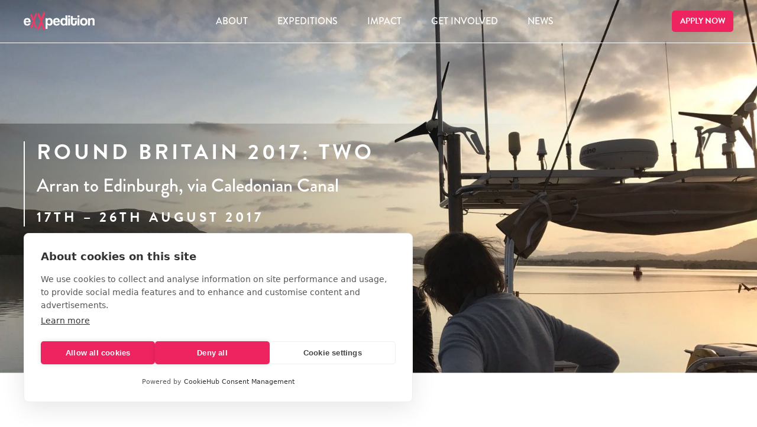

--- FILE ---
content_type: text/html; charset=UTF-8
request_url: https://exxpedition.com/voyage/round-britain-leg-2/
body_size: 30799
content:
<!DOCTYPE html>
<html lang="en-GB">
<head>

	<meta charset="UTF-8" />
	<meta name="viewport" content="width=device-width, initial-scale=1, maximum-scale=1" />
	<title>Round Britain 2017: Two - eXXpedition</title>
	<link rel="alternate" type="application/rss+xml" title="eXXpedition RSS Feed" href="https://exxpedition.com/feed/" />
	<link rel="pingback" href="https://exxpedition.com/xmlrpc.php" />

	<link rel="apple-touch-icon" sizes="180x180" href="https://exxpedition.com/favicons/apple-touch-icon.png?x28543">
	<link rel="icon" type="image/png" sizes="32x32" href="https://exxpedition.com/favicons/favicon-32x32.png?x28543">
	<link rel="icon" type="image/png" sizes="16x16" href="https://exxpedition.com/favicons/favicon-16x16.png?x28543">
	<link rel="manifest" href="https://exxpedition.com/favicons/site.webmanifest">
	<link rel="mask-icon" href="https://exxpedition.com/favicons/safari-pinned-tab.svg?x28543" color="#3f4a4f">
	<meta name="msapplication-TileColor" content="#ffffff">
	<meta name="theme-color" content="#ffffff">

	<link rel="stylesheet" href="https://use.typekit.net/zhj1wmk.css">

	<script src="https://cookiehub.net/c2/07b3300c.js"></script>
<script type="text/javascript">
document.addEventListener("DOMContentLoaded", function(event) {
	var cpm = {  };
	window.cookiehub.load(cpm);
});
</script><script>window.cookiehub_wordpress = {};</script><script>
window.dataLayer = window.dataLayer || [];
function gtag(){dataLayer.push(arguments);}
gtag('consent', 'default', {'ad_storage': 'denied', 'analytics_storage': 'denied', 'ad_user_data': 'denied', 'ad_personalization': 'denied', 'wait_for_update': 500});
</script><meta name='robots' content='index, follow, max-image-preview:large, max-snippet:-1, max-video-preview:-1' />

	<!-- This site is optimized with the Yoast SEO plugin v26.3 - https://yoast.com/wordpress/plugins/seo/ -->
	<link rel="canonical" href="https://exxpedition.com/voyage/round-britain-leg-2/" />
	<meta property="og:locale" content="en_GB" />
	<meta property="og:type" content="article" />
	<meta property="og:title" content="Round Britain 2017: Two - eXXpedition" />
	<meta property="og:url" content="https://exxpedition.com/voyage/round-britain-leg-2/" />
	<meta property="og:site_name" content="eXXpedition" />
	<meta property="article:modified_time" content="2020-04-16T12:17:55+00:00" />
	<meta property="og:image" content="https://exxpedition.com/wp-content/uploads/2019/09/ScienceGathering.jpg" />
	<meta property="og:image:width" content="1600" />
	<meta property="og:image:height" content="1200" />
	<meta property="og:image:type" content="image/jpeg" />
	<meta name="twitter:card" content="summary_large_image" />
	<script type="application/ld+json" class="yoast-schema-graph">{"@context":"https://schema.org","@graph":[{"@type":"WebPage","@id":"https://exxpedition.com/voyage/round-britain-leg-2/","url":"https://exxpedition.com/voyage/round-britain-leg-2/","name":"Round Britain 2017: Two - eXXpedition","isPartOf":{"@id":"https://exxpedition.com/#website"},"primaryImageOfPage":{"@id":"https://exxpedition.com/voyage/round-britain-leg-2/#primaryimage"},"image":{"@id":"https://exxpedition.com/voyage/round-britain-leg-2/#primaryimage"},"thumbnailUrl":"https://exxpedition.com/wp-content/uploads/2019/09/ScienceGathering.jpg","datePublished":"2019-09-12T08:44:01+00:00","dateModified":"2020-04-16T12:17:55+00:00","breadcrumb":{"@id":"https://exxpedition.com/voyage/round-britain-leg-2/#breadcrumb"},"inLanguage":"en-GB","potentialAction":[{"@type":"ReadAction","target":["https://exxpedition.com/voyage/round-britain-leg-2/"]}]},{"@type":"ImageObject","inLanguage":"en-GB","@id":"https://exxpedition.com/voyage/round-britain-leg-2/#primaryimage","url":"https://exxpedition.com/wp-content/uploads/2019/09/ScienceGathering.jpg","contentUrl":"https://exxpedition.com/wp-content/uploads/2019/09/ScienceGathering.jpg","width":1600,"height":1200},{"@type":"BreadcrumbList","@id":"https://exxpedition.com/voyage/round-britain-leg-2/#breadcrumb","itemListElement":[{"@type":"ListItem","position":1,"name":"Home","item":"https://exxpedition.com/"},{"@type":"ListItem","position":2,"name":"Round Britain 2017: Two"}]},{"@type":"WebSite","@id":"https://exxpedition.com/#website","url":"https://exxpedition.com/","name":"eXXpedition","description":"","potentialAction":[{"@type":"SearchAction","target":{"@type":"EntryPoint","urlTemplate":"https://exxpedition.com/?s={search_term_string}"},"query-input":{"@type":"PropertyValueSpecification","valueRequired":true,"valueName":"search_term_string"}}],"inLanguage":"en-GB"}]}</script>
	<!-- / Yoast SEO plugin. -->


<link rel="alternate" type="application/rss+xml" title="eXXpedition &raquo; Feed" href="https://exxpedition.com/feed/" />
<link rel="alternate" type="application/rss+xml" title="eXXpedition &raquo; Comments Feed" href="https://exxpedition.com/comments/feed/" />
		<!-- This site uses the Google Analytics by MonsterInsights plugin v9.11.0 - Using Analytics tracking - https://www.monsterinsights.com/ -->
							<script src="//www.googletagmanager.com/gtag/js?id=G-1H1HDRZCK5"  data-cfasync="false" data-wpfc-render="false" type="text/javascript" async></script>
			<script data-cfasync="false" data-wpfc-render="false" type="text/javascript">
				var mi_version = '9.11.0';
				var mi_track_user = true;
				var mi_no_track_reason = '';
								var MonsterInsightsDefaultLocations = {"page_location":"https:\/\/exxpedition.com\/voyage\/round-britain-leg-2\/"};
								if ( typeof MonsterInsightsPrivacyGuardFilter === 'function' ) {
					var MonsterInsightsLocations = (typeof MonsterInsightsExcludeQuery === 'object') ? MonsterInsightsPrivacyGuardFilter( MonsterInsightsExcludeQuery ) : MonsterInsightsPrivacyGuardFilter( MonsterInsightsDefaultLocations );
				} else {
					var MonsterInsightsLocations = (typeof MonsterInsightsExcludeQuery === 'object') ? MonsterInsightsExcludeQuery : MonsterInsightsDefaultLocations;
				}

								var disableStrs = [
										'ga-disable-G-1H1HDRZCK5',
									];

				/* Function to detect opted out users */
				function __gtagTrackerIsOptedOut() {
					for (var index = 0; index < disableStrs.length; index++) {
						if (document.cookie.indexOf(disableStrs[index] + '=true') > -1) {
							return true;
						}
					}

					return false;
				}

				/* Disable tracking if the opt-out cookie exists. */
				if (__gtagTrackerIsOptedOut()) {
					for (var index = 0; index < disableStrs.length; index++) {
						window[disableStrs[index]] = true;
					}
				}

				/* Opt-out function */
				function __gtagTrackerOptout() {
					for (var index = 0; index < disableStrs.length; index++) {
						document.cookie = disableStrs[index] + '=true; expires=Thu, 31 Dec 2099 23:59:59 UTC; path=/';
						window[disableStrs[index]] = true;
					}
				}

				if ('undefined' === typeof gaOptout) {
					function gaOptout() {
						__gtagTrackerOptout();
					}
				}
								window.dataLayer = window.dataLayer || [];

				window.MonsterInsightsDualTracker = {
					helpers: {},
					trackers: {},
				};
				if (mi_track_user) {
					function __gtagDataLayer() {
						dataLayer.push(arguments);
					}

					function __gtagTracker(type, name, parameters) {
						if (!parameters) {
							parameters = {};
						}

						if (parameters.send_to) {
							__gtagDataLayer.apply(null, arguments);
							return;
						}

						if (type === 'event') {
														parameters.send_to = monsterinsights_frontend.v4_id;
							var hookName = name;
							if (typeof parameters['event_category'] !== 'undefined') {
								hookName = parameters['event_category'] + ':' + name;
							}

							if (typeof MonsterInsightsDualTracker.trackers[hookName] !== 'undefined') {
								MonsterInsightsDualTracker.trackers[hookName](parameters);
							} else {
								__gtagDataLayer('event', name, parameters);
							}
							
						} else {
							__gtagDataLayer.apply(null, arguments);
						}
					}

					__gtagTracker('js', new Date());
					__gtagTracker('set', {
						'developer_id.dZGIzZG': true,
											});
					if ( MonsterInsightsLocations.page_location ) {
						__gtagTracker('set', MonsterInsightsLocations);
					}
										__gtagTracker('config', 'G-1H1HDRZCK5', {"forceSSL":"true","link_attribution":"true"} );
										window.gtag = __gtagTracker;										(function () {
						/* https://developers.google.com/analytics/devguides/collection/analyticsjs/ */
						/* ga and __gaTracker compatibility shim. */
						var noopfn = function () {
							return null;
						};
						var newtracker = function () {
							return new Tracker();
						};
						var Tracker = function () {
							return null;
						};
						var p = Tracker.prototype;
						p.get = noopfn;
						p.set = noopfn;
						p.send = function () {
							var args = Array.prototype.slice.call(arguments);
							args.unshift('send');
							__gaTracker.apply(null, args);
						};
						var __gaTracker = function () {
							var len = arguments.length;
							if (len === 0) {
								return;
							}
							var f = arguments[len - 1];
							if (typeof f !== 'object' || f === null || typeof f.hitCallback !== 'function') {
								if ('send' === arguments[0]) {
									var hitConverted, hitObject = false, action;
									if ('event' === arguments[1]) {
										if ('undefined' !== typeof arguments[3]) {
											hitObject = {
												'eventAction': arguments[3],
												'eventCategory': arguments[2],
												'eventLabel': arguments[4],
												'value': arguments[5] ? arguments[5] : 1,
											}
										}
									}
									if ('pageview' === arguments[1]) {
										if ('undefined' !== typeof arguments[2]) {
											hitObject = {
												'eventAction': 'page_view',
												'page_path': arguments[2],
											}
										}
									}
									if (typeof arguments[2] === 'object') {
										hitObject = arguments[2];
									}
									if (typeof arguments[5] === 'object') {
										Object.assign(hitObject, arguments[5]);
									}
									if ('undefined' !== typeof arguments[1].hitType) {
										hitObject = arguments[1];
										if ('pageview' === hitObject.hitType) {
											hitObject.eventAction = 'page_view';
										}
									}
									if (hitObject) {
										action = 'timing' === arguments[1].hitType ? 'timing_complete' : hitObject.eventAction;
										hitConverted = mapArgs(hitObject);
										__gtagTracker('event', action, hitConverted);
									}
								}
								return;
							}

							function mapArgs(args) {
								var arg, hit = {};
								var gaMap = {
									'eventCategory': 'event_category',
									'eventAction': 'event_action',
									'eventLabel': 'event_label',
									'eventValue': 'event_value',
									'nonInteraction': 'non_interaction',
									'timingCategory': 'event_category',
									'timingVar': 'name',
									'timingValue': 'value',
									'timingLabel': 'event_label',
									'page': 'page_path',
									'location': 'page_location',
									'title': 'page_title',
									'referrer' : 'page_referrer',
								};
								for (arg in args) {
																		if (!(!args.hasOwnProperty(arg) || !gaMap.hasOwnProperty(arg))) {
										hit[gaMap[arg]] = args[arg];
									} else {
										hit[arg] = args[arg];
									}
								}
								return hit;
							}

							try {
								f.hitCallback();
							} catch (ex) {
							}
						};
						__gaTracker.create = newtracker;
						__gaTracker.getByName = newtracker;
						__gaTracker.getAll = function () {
							return [];
						};
						__gaTracker.remove = noopfn;
						__gaTracker.loaded = true;
						window['__gaTracker'] = __gaTracker;
					})();
									} else {
										console.log("");
					(function () {
						function __gtagTracker() {
							return null;
						}

						window['__gtagTracker'] = __gtagTracker;
						window['gtag'] = __gtagTracker;
					})();
									}
			</script>
							<!-- / Google Analytics by MonsterInsights -->
		<script type="text/javascript">
/* <![CDATA[ */
window._wpemojiSettings = {"baseUrl":"https:\/\/s.w.org\/images\/core\/emoji\/16.0.1\/72x72\/","ext":".png","svgUrl":"https:\/\/s.w.org\/images\/core\/emoji\/16.0.1\/svg\/","svgExt":".svg","source":{"concatemoji":"https:\/\/exxpedition.com\/wp-includes\/js\/wp-emoji-release.min.js?ver=6.8.3"}};
/*! This file is auto-generated */
!function(s,n){var o,i,e;function c(e){try{var t={supportTests:e,timestamp:(new Date).valueOf()};sessionStorage.setItem(o,JSON.stringify(t))}catch(e){}}function p(e,t,n){e.clearRect(0,0,e.canvas.width,e.canvas.height),e.fillText(t,0,0);var t=new Uint32Array(e.getImageData(0,0,e.canvas.width,e.canvas.height).data),a=(e.clearRect(0,0,e.canvas.width,e.canvas.height),e.fillText(n,0,0),new Uint32Array(e.getImageData(0,0,e.canvas.width,e.canvas.height).data));return t.every(function(e,t){return e===a[t]})}function u(e,t){e.clearRect(0,0,e.canvas.width,e.canvas.height),e.fillText(t,0,0);for(var n=e.getImageData(16,16,1,1),a=0;a<n.data.length;a++)if(0!==n.data[a])return!1;return!0}function f(e,t,n,a){switch(t){case"flag":return n(e,"\ud83c\udff3\ufe0f\u200d\u26a7\ufe0f","\ud83c\udff3\ufe0f\u200b\u26a7\ufe0f")?!1:!n(e,"\ud83c\udde8\ud83c\uddf6","\ud83c\udde8\u200b\ud83c\uddf6")&&!n(e,"\ud83c\udff4\udb40\udc67\udb40\udc62\udb40\udc65\udb40\udc6e\udb40\udc67\udb40\udc7f","\ud83c\udff4\u200b\udb40\udc67\u200b\udb40\udc62\u200b\udb40\udc65\u200b\udb40\udc6e\u200b\udb40\udc67\u200b\udb40\udc7f");case"emoji":return!a(e,"\ud83e\udedf")}return!1}function g(e,t,n,a){var r="undefined"!=typeof WorkerGlobalScope&&self instanceof WorkerGlobalScope?new OffscreenCanvas(300,150):s.createElement("canvas"),o=r.getContext("2d",{willReadFrequently:!0}),i=(o.textBaseline="top",o.font="600 32px Arial",{});return e.forEach(function(e){i[e]=t(o,e,n,a)}),i}function t(e){var t=s.createElement("script");t.src=e,t.defer=!0,s.head.appendChild(t)}"undefined"!=typeof Promise&&(o="wpEmojiSettingsSupports",i=["flag","emoji"],n.supports={everything:!0,everythingExceptFlag:!0},e=new Promise(function(e){s.addEventListener("DOMContentLoaded",e,{once:!0})}),new Promise(function(t){var n=function(){try{var e=JSON.parse(sessionStorage.getItem(o));if("object"==typeof e&&"number"==typeof e.timestamp&&(new Date).valueOf()<e.timestamp+604800&&"object"==typeof e.supportTests)return e.supportTests}catch(e){}return null}();if(!n){if("undefined"!=typeof Worker&&"undefined"!=typeof OffscreenCanvas&&"undefined"!=typeof URL&&URL.createObjectURL&&"undefined"!=typeof Blob)try{var e="postMessage("+g.toString()+"("+[JSON.stringify(i),f.toString(),p.toString(),u.toString()].join(",")+"));",a=new Blob([e],{type:"text/javascript"}),r=new Worker(URL.createObjectURL(a),{name:"wpTestEmojiSupports"});return void(r.onmessage=function(e){c(n=e.data),r.terminate(),t(n)})}catch(e){}c(n=g(i,f,p,u))}t(n)}).then(function(e){for(var t in e)n.supports[t]=e[t],n.supports.everything=n.supports.everything&&n.supports[t],"flag"!==t&&(n.supports.everythingExceptFlag=n.supports.everythingExceptFlag&&n.supports[t]);n.supports.everythingExceptFlag=n.supports.everythingExceptFlag&&!n.supports.flag,n.DOMReady=!1,n.readyCallback=function(){n.DOMReady=!0}}).then(function(){return e}).then(function(){var e;n.supports.everything||(n.readyCallback(),(e=n.source||{}).concatemoji?t(e.concatemoji):e.wpemoji&&e.twemoji&&(t(e.twemoji),t(e.wpemoji)))}))}((window,document),window._wpemojiSettings);
/* ]]> */
</script>
<link rel='stylesheet' id='sbi_styles-css' href='https://exxpedition.com/wp-content/plugins/instagram-feed/css/sbi-styles.min.css?x28543&amp;ver=6.9.1' type='text/css' media='all' />
<style id='wp-emoji-styles-inline-css' type='text/css'>

	img.wp-smiley, img.emoji {
		display: inline !important;
		border: none !important;
		box-shadow: none !important;
		height: 1em !important;
		width: 1em !important;
		margin: 0 0.07em !important;
		vertical-align: -0.1em !important;
		background: none !important;
		padding: 0 !important;
	}
</style>
<link rel='stylesheet' id='wp-block-library-css' href='https://exxpedition.com/wp-includes/css/dist/block-library/style.min.css?x28543&amp;ver=6.8.3' type='text/css' media='all' />
<style id='classic-theme-styles-inline-css' type='text/css'>
/*! This file is auto-generated */
.wp-block-button__link{color:#fff;background-color:#32373c;border-radius:9999px;box-shadow:none;text-decoration:none;padding:calc(.667em + 2px) calc(1.333em + 2px);font-size:1.125em}.wp-block-file__button{background:#32373c;color:#fff;text-decoration:none}
</style>
<style id='global-styles-inline-css' type='text/css'>
:root{--wp--preset--aspect-ratio--square: 1;--wp--preset--aspect-ratio--4-3: 4/3;--wp--preset--aspect-ratio--3-4: 3/4;--wp--preset--aspect-ratio--3-2: 3/2;--wp--preset--aspect-ratio--2-3: 2/3;--wp--preset--aspect-ratio--16-9: 16/9;--wp--preset--aspect-ratio--9-16: 9/16;--wp--preset--color--black: #000000;--wp--preset--color--cyan-bluish-gray: #abb8c3;--wp--preset--color--white: #ffffff;--wp--preset--color--pale-pink: #f78da7;--wp--preset--color--vivid-red: #cf2e2e;--wp--preset--color--luminous-vivid-orange: #ff6900;--wp--preset--color--luminous-vivid-amber: #fcb900;--wp--preset--color--light-green-cyan: #7bdcb5;--wp--preset--color--vivid-green-cyan: #00d084;--wp--preset--color--pale-cyan-blue: #8ed1fc;--wp--preset--color--vivid-cyan-blue: #0693e3;--wp--preset--color--vivid-purple: #9b51e0;--wp--preset--gradient--vivid-cyan-blue-to-vivid-purple: linear-gradient(135deg,rgba(6,147,227,1) 0%,rgb(155,81,224) 100%);--wp--preset--gradient--light-green-cyan-to-vivid-green-cyan: linear-gradient(135deg,rgb(122,220,180) 0%,rgb(0,208,130) 100%);--wp--preset--gradient--luminous-vivid-amber-to-luminous-vivid-orange: linear-gradient(135deg,rgba(252,185,0,1) 0%,rgba(255,105,0,1) 100%);--wp--preset--gradient--luminous-vivid-orange-to-vivid-red: linear-gradient(135deg,rgba(255,105,0,1) 0%,rgb(207,46,46) 100%);--wp--preset--gradient--very-light-gray-to-cyan-bluish-gray: linear-gradient(135deg,rgb(238,238,238) 0%,rgb(169,184,195) 100%);--wp--preset--gradient--cool-to-warm-spectrum: linear-gradient(135deg,rgb(74,234,220) 0%,rgb(151,120,209) 20%,rgb(207,42,186) 40%,rgb(238,44,130) 60%,rgb(251,105,98) 80%,rgb(254,248,76) 100%);--wp--preset--gradient--blush-light-purple: linear-gradient(135deg,rgb(255,206,236) 0%,rgb(152,150,240) 100%);--wp--preset--gradient--blush-bordeaux: linear-gradient(135deg,rgb(254,205,165) 0%,rgb(254,45,45) 50%,rgb(107,0,62) 100%);--wp--preset--gradient--luminous-dusk: linear-gradient(135deg,rgb(255,203,112) 0%,rgb(199,81,192) 50%,rgb(65,88,208) 100%);--wp--preset--gradient--pale-ocean: linear-gradient(135deg,rgb(255,245,203) 0%,rgb(182,227,212) 50%,rgb(51,167,181) 100%);--wp--preset--gradient--electric-grass: linear-gradient(135deg,rgb(202,248,128) 0%,rgb(113,206,126) 100%);--wp--preset--gradient--midnight: linear-gradient(135deg,rgb(2,3,129) 0%,rgb(40,116,252) 100%);--wp--preset--font-size--small: 13px;--wp--preset--font-size--medium: 20px;--wp--preset--font-size--large: 36px;--wp--preset--font-size--x-large: 42px;--wp--preset--spacing--20: 0.44rem;--wp--preset--spacing--30: 0.67rem;--wp--preset--spacing--40: 1rem;--wp--preset--spacing--50: 1.5rem;--wp--preset--spacing--60: 2.25rem;--wp--preset--spacing--70: 3.38rem;--wp--preset--spacing--80: 5.06rem;--wp--preset--shadow--natural: 6px 6px 9px rgba(0, 0, 0, 0.2);--wp--preset--shadow--deep: 12px 12px 50px rgba(0, 0, 0, 0.4);--wp--preset--shadow--sharp: 6px 6px 0px rgba(0, 0, 0, 0.2);--wp--preset--shadow--outlined: 6px 6px 0px -3px rgba(255, 255, 255, 1), 6px 6px rgba(0, 0, 0, 1);--wp--preset--shadow--crisp: 6px 6px 0px rgba(0, 0, 0, 1);}:where(.is-layout-flex){gap: 0.5em;}:where(.is-layout-grid){gap: 0.5em;}body .is-layout-flex{display: flex;}.is-layout-flex{flex-wrap: wrap;align-items: center;}.is-layout-flex > :is(*, div){margin: 0;}body .is-layout-grid{display: grid;}.is-layout-grid > :is(*, div){margin: 0;}:where(.wp-block-columns.is-layout-flex){gap: 2em;}:where(.wp-block-columns.is-layout-grid){gap: 2em;}:where(.wp-block-post-template.is-layout-flex){gap: 1.25em;}:where(.wp-block-post-template.is-layout-grid){gap: 1.25em;}.has-black-color{color: var(--wp--preset--color--black) !important;}.has-cyan-bluish-gray-color{color: var(--wp--preset--color--cyan-bluish-gray) !important;}.has-white-color{color: var(--wp--preset--color--white) !important;}.has-pale-pink-color{color: var(--wp--preset--color--pale-pink) !important;}.has-vivid-red-color{color: var(--wp--preset--color--vivid-red) !important;}.has-luminous-vivid-orange-color{color: var(--wp--preset--color--luminous-vivid-orange) !important;}.has-luminous-vivid-amber-color{color: var(--wp--preset--color--luminous-vivid-amber) !important;}.has-light-green-cyan-color{color: var(--wp--preset--color--light-green-cyan) !important;}.has-vivid-green-cyan-color{color: var(--wp--preset--color--vivid-green-cyan) !important;}.has-pale-cyan-blue-color{color: var(--wp--preset--color--pale-cyan-blue) !important;}.has-vivid-cyan-blue-color{color: var(--wp--preset--color--vivid-cyan-blue) !important;}.has-vivid-purple-color{color: var(--wp--preset--color--vivid-purple) !important;}.has-black-background-color{background-color: var(--wp--preset--color--black) !important;}.has-cyan-bluish-gray-background-color{background-color: var(--wp--preset--color--cyan-bluish-gray) !important;}.has-white-background-color{background-color: var(--wp--preset--color--white) !important;}.has-pale-pink-background-color{background-color: var(--wp--preset--color--pale-pink) !important;}.has-vivid-red-background-color{background-color: var(--wp--preset--color--vivid-red) !important;}.has-luminous-vivid-orange-background-color{background-color: var(--wp--preset--color--luminous-vivid-orange) !important;}.has-luminous-vivid-amber-background-color{background-color: var(--wp--preset--color--luminous-vivid-amber) !important;}.has-light-green-cyan-background-color{background-color: var(--wp--preset--color--light-green-cyan) !important;}.has-vivid-green-cyan-background-color{background-color: var(--wp--preset--color--vivid-green-cyan) !important;}.has-pale-cyan-blue-background-color{background-color: var(--wp--preset--color--pale-cyan-blue) !important;}.has-vivid-cyan-blue-background-color{background-color: var(--wp--preset--color--vivid-cyan-blue) !important;}.has-vivid-purple-background-color{background-color: var(--wp--preset--color--vivid-purple) !important;}.has-black-border-color{border-color: var(--wp--preset--color--black) !important;}.has-cyan-bluish-gray-border-color{border-color: var(--wp--preset--color--cyan-bluish-gray) !important;}.has-white-border-color{border-color: var(--wp--preset--color--white) !important;}.has-pale-pink-border-color{border-color: var(--wp--preset--color--pale-pink) !important;}.has-vivid-red-border-color{border-color: var(--wp--preset--color--vivid-red) !important;}.has-luminous-vivid-orange-border-color{border-color: var(--wp--preset--color--luminous-vivid-orange) !important;}.has-luminous-vivid-amber-border-color{border-color: var(--wp--preset--color--luminous-vivid-amber) !important;}.has-light-green-cyan-border-color{border-color: var(--wp--preset--color--light-green-cyan) !important;}.has-vivid-green-cyan-border-color{border-color: var(--wp--preset--color--vivid-green-cyan) !important;}.has-pale-cyan-blue-border-color{border-color: var(--wp--preset--color--pale-cyan-blue) !important;}.has-vivid-cyan-blue-border-color{border-color: var(--wp--preset--color--vivid-cyan-blue) !important;}.has-vivid-purple-border-color{border-color: var(--wp--preset--color--vivid-purple) !important;}.has-vivid-cyan-blue-to-vivid-purple-gradient-background{background: var(--wp--preset--gradient--vivid-cyan-blue-to-vivid-purple) !important;}.has-light-green-cyan-to-vivid-green-cyan-gradient-background{background: var(--wp--preset--gradient--light-green-cyan-to-vivid-green-cyan) !important;}.has-luminous-vivid-amber-to-luminous-vivid-orange-gradient-background{background: var(--wp--preset--gradient--luminous-vivid-amber-to-luminous-vivid-orange) !important;}.has-luminous-vivid-orange-to-vivid-red-gradient-background{background: var(--wp--preset--gradient--luminous-vivid-orange-to-vivid-red) !important;}.has-very-light-gray-to-cyan-bluish-gray-gradient-background{background: var(--wp--preset--gradient--very-light-gray-to-cyan-bluish-gray) !important;}.has-cool-to-warm-spectrum-gradient-background{background: var(--wp--preset--gradient--cool-to-warm-spectrum) !important;}.has-blush-light-purple-gradient-background{background: var(--wp--preset--gradient--blush-light-purple) !important;}.has-blush-bordeaux-gradient-background{background: var(--wp--preset--gradient--blush-bordeaux) !important;}.has-luminous-dusk-gradient-background{background: var(--wp--preset--gradient--luminous-dusk) !important;}.has-pale-ocean-gradient-background{background: var(--wp--preset--gradient--pale-ocean) !important;}.has-electric-grass-gradient-background{background: var(--wp--preset--gradient--electric-grass) !important;}.has-midnight-gradient-background{background: var(--wp--preset--gradient--midnight) !important;}.has-small-font-size{font-size: var(--wp--preset--font-size--small) !important;}.has-medium-font-size{font-size: var(--wp--preset--font-size--medium) !important;}.has-large-font-size{font-size: var(--wp--preset--font-size--large) !important;}.has-x-large-font-size{font-size: var(--wp--preset--font-size--x-large) !important;}
:where(.wp-block-post-template.is-layout-flex){gap: 1.25em;}:where(.wp-block-post-template.is-layout-grid){gap: 1.25em;}
:where(.wp-block-columns.is-layout-flex){gap: 2em;}:where(.wp-block-columns.is-layout-grid){gap: 2em;}
:root :where(.wp-block-pullquote){font-size: 1.5em;line-height: 1.6;}
</style>
<link rel='stylesheet' id='main_style-css' href='https://exxpedition.com/wp-content/themes/exxpedition/style.css?x28543&amp;ver=1762783745' type='text/css' media='all' />
<link rel='stylesheet' id='wp-pagenavi-css' href='https://exxpedition.com/wp-content/plugins/wp-pagenavi/pagenavi-css.css?x28543&amp;ver=2.70' type='text/css' media='all' />
<link rel='stylesheet' id='sib-front-css-css' href='https://exxpedition.com/wp-content/plugins/mailin/css/mailin-front.css?x28543&amp;ver=6.8.3' type='text/css' media='all' />
<script type="text/javascript" src="https://exxpedition.com/wp-content/plugins/google-analytics-for-wordpress/assets/js/frontend-gtag.min.js?x28543&amp;ver=9.11.0" id="monsterinsights-frontend-script-js" async="async" data-wp-strategy="async"></script>
<script data-cfasync="false" data-wpfc-render="false" type="text/javascript" id='monsterinsights-frontend-script-js-extra'>/* <![CDATA[ */
var monsterinsights_frontend = {"js_events_tracking":"true","download_extensions":"doc,pdf,ppt,zip,xls,docx,pptx,xlsx","inbound_paths":"[{\"path\":\"\\\/go\\\/\",\"label\":\"affiliate\"},{\"path\":\"\\\/recommend\\\/\",\"label\":\"affiliate\"}]","home_url":"https:\/\/exxpedition.com","hash_tracking":"false","v4_id":"G-1H1HDRZCK5"};/* ]]> */
</script>
<script type="text/javascript" src="https://exxpedition.com/wp-content/themes/exxpedition/js/uikit.min.js?x28543&amp;ver=6.8.3" id="uikit-js"></script>
<script type="text/javascript" src="https://exxpedition.com/wp-content/themes/exxpedition/js/uikit-icons.min.js?x28543&amp;ver=6.8.3" id="uikit-icons-js"></script>
<script type="text/javascript" src="https://exxpedition.com/wp-includes/js/jquery/jquery.min.js?x28543&amp;ver=3.7.1" id="jquery-core-js"></script>
<script type="text/javascript" src="https://exxpedition.com/wp-includes/js/jquery/jquery-migrate.min.js?x28543&amp;ver=3.4.1" id="jquery-migrate-js"></script>
<script type="text/javascript" src="https://exxpedition.com/wp-content/themes/exxpedition/js/fitvids.js?x28543&amp;ver=6.8.3" id="fitvids-js"></script>
<script type="text/javascript" src="https://exxpedition.com/wp-content/themes/exxpedition/js/app-min.js?x28543&amp;ver=6.8.3" id="app-js"></script>
<script type="text/javascript" id="sib-front-js-js-extra">
/* <![CDATA[ */
var sibErrMsg = {"invalidMail":"Please fill out valid email address","requiredField":"Please fill out required fields","invalidDateFormat":"Please fill out valid date format","invalidSMSFormat":"Please fill out valid phone number"};
var ajax_sib_front_object = {"ajax_url":"https:\/\/exxpedition.com\/wp-admin\/admin-ajax.php","ajax_nonce":"d9e851d3bb","flag_url":"https:\/\/exxpedition.com\/wp-content\/plugins\/mailin\/img\/flags\/"};
/* ]]> */
</script>
<script type="text/javascript" src="https://exxpedition.com/wp-content/plugins/mailin/js/mailin-front.js?x28543&amp;ver=1762354224" id="sib-front-js-js"></script>
<link rel="https://api.w.org/" href="https://exxpedition.com/wp-json/" /><link rel='shortlink' href='https://exxpedition.com/?p=6836' />
<link rel="alternate" title="oEmbed (JSON)" type="application/json+oembed" href="https://exxpedition.com/wp-json/oembed/1.0/embed?url=https%3A%2F%2Fexxpedition.com%2Fvoyage%2Fround-britain-leg-2%2F" />
<link rel="alternate" title="oEmbed (XML)" type="text/xml+oembed" href="https://exxpedition.com/wp-json/oembed/1.0/embed?url=https%3A%2F%2Fexxpedition.com%2Fvoyage%2Fround-britain-leg-2%2F&#038;format=xml" />
<link rel="icon" href="https://exxpedition.com/wp-content/uploads/2020/10/cropped-XXicon-01-1-32x32.png?x28543" sizes="32x32" />
<link rel="icon" href="https://exxpedition.com/wp-content/uploads/2020/10/cropped-XXicon-01-1-192x192.png?x28543" sizes="192x192" />
<link rel="apple-touch-icon" href="https://exxpedition.com/wp-content/uploads/2020/10/cropped-XXicon-01-1-180x180.png?x28543" />
<meta name="msapplication-TileImage" content="https://exxpedition.com/wp-content/uploads/2020/10/cropped-XXicon-01-1-270x270.png" />
</head>

<body data-rsssl=1 data-type="normal-header" class="wp-singular exx_voyage-template-default single single-exx_voyage postid-6836 wp-theme-exxpedition wp-is-not-mobile" style="background: #1c3055 url(https://exxpedition.com/wp-content/themes/exxpedition/images/full-page-background.jpg) no-repeat center center fixed; background-size: cover;">


<header id="masthead" class="block-full-image-copy-block uk-section">

	<div class="uk-inline">

		<div uk-sticky="sel-target: .main-navigation-overlay; cls-active: uk-navbar-sticky; animation: uk-animation-slide-top; top: 100;">

		<div class="main-navigation-overlay uk-overlay uk-position-top">

			<div class="uk-container">

				<nav class="uk-navbar uk-navbar-transparent" uk-navbar="dropbar: true; boundary-align: true; align: center; mode: hover; delay-hide: 800;">

					<div class="uk-navbar-left">

						<div class="uk-visible@m">
							<a href="https://exxpedition.com" class="site-logo">
								<img src="https://exxpedition.com/wp-content/themes/exxpedition/images/exxpedition-logo.svg?x28543" alt="Exxpedition" />
							</a>
						</div>

						<a class="uk-navbar-toggle uk-hidden@m" href="#" uk-toggle="target: #offcanvas-mobile-menu">
							<span uk-icon="icon: menu; ratio: 2"></span>
	        			</a>

					</div>
					<div class="uk-navbar-center">

						<ul class="uk-navbar-nav uk-visible@m">

							<li>
								<a href="/about" class="js-no-click">About</a>
								<div class="uk-navbar-dropdown uk-navbar-dropdown-width-3">
								    <div class="uk-navbar-dropdown-grid uk-child-width-1-2" uk-grid>
								        <div>
								            <div class="menu-about-menu-1-container"><ul id="menu-about-menu-1" class="uk-nav uk-navbar-dropdown-nav"><li id="menu-item-6650" class="menu-item menu-item-type-post_type menu-item-object-page menu-item-6650"><a href="https://exxpedition.com/about/about-us/">About Us</a></li>
<li id="menu-item-6117" class="menu-item menu-item-type-post_type menu-item-object-page menu-item-6117"><a href="https://exxpedition.com/about/core-team/">Team</a></li>
<li id="menu-item-17951" class="menu-item menu-item-type-post_type menu-item-object-page menu-item-17951"><a href="https://exxpedition.com/about/crew-directory/">Crew Directory</a></li>
</ul></div>								        </div>
								        <div>
								            								        </div>

								    </div>
								</div>
							</li>

							<li>
								<a href="/expedition/round-the-world" class="js-no-click">Expeditions</a>
								<div class="uk-navbar-dropdown uk-navbar-dropdown-special">

									
								    <div class="uk-grid uk-child-width-1-4@s uk-child-width-1-4@m" uk-grid>
												<div>
									         <h2 class="menu-dropbar-submenu-header">2026 EXPEDITIONS</h2>
								            								        </div>
								        <div>
									        <h2 class="menu-dropbar-submenu-header">2027 EXPEDITIONS</h2>
								            								        </div>
								        <div>
									        <h2 class="menu-dropbar-submenu-header"></h2>
								            								        </div>
								        <div>
									         <h2 class="menu-dropbar-submenu-header">PAST EXPEDITIONS</h2>
								            <div class="menu-past-expeditions-container"><ul id="menu-past-expeditions" class="uk-nav uk-navbar-dropdown-nav voyage-submenu"><li id="menu-item-17509" class="menu-item menu-item-type-custom menu-item-object-custom menu-item-17509"><a href="https://exxpedition.com/expedition/maldives-shift/">Maldives SHiFT 2023-2024</a></li>
<li id="menu-item-16445" class="menu-item menu-item-type-custom menu-item-object-custom menu-item-16445"><a href="https://exxpedition.com/expedition/round-the-world/">Round the World 2019-2021</a></li>
<li id="menu-item-16446" class="menu-item menu-item-type-custom menu-item-object-custom menu-item-16446"><a href="https://exxpedition.com/expedition/north-pacific-2018/">North Pacific 2018</a></li>
<li id="menu-item-16447" class="menu-item menu-item-type-custom menu-item-object-custom menu-item-16447"><a href="https://exxpedition.com/expedition/round-britain/">Round Britain 2017</a></li>
<li id="menu-item-16448" class="menu-item menu-item-type-custom menu-item-object-custom menu-item-16448"><a href="https://exxpedition.com/expedition/caribbean-2016-2017/">Caribbean 2016 &#038; 2017</a></li>
<li id="menu-item-16449" class="menu-item menu-item-type-custom menu-item-object-custom menu-item-16449"><a href="https://exxpedition.com/expedition/atlantic-2014-2015/">Atlantic 2014 &#038; 2015</a></li>
</ul></div>								        </div>
								    </div>
								</div>
							</li>

							<li>
								<a href="/impact" class="js-no-click">Impact</a>
								<div class="uk-navbar-dropdown uk-navbar-dropdown-width-3">
								    <div class="uk-navbar-dropdown-grid uk-child-width-1-1" uk-grid>
								        <div>
								            <div class="menu-impact-container"><ul id="menu-impact" class="uk-nav uk-navbar-dropdown-nav"><li id="menu-item-14536" class="menu-item menu-item-type-post_type menu-item-object-page menu-item-14536"><a href="https://exxpedition.com/impact/scienceimpact/">Science</a></li>
<li id="menu-item-17554" class="menu-item menu-item-type-post_type menu-item-object-page menu-item-17554"><a href="https://exxpedition.com/impact/storytelling/">STORYTELLING</a></li>
<li id="menu-item-17434" class="menu-item menu-item-type-post_type menu-item-object-page menu-item-17434"><a href="https://exxpedition.com/impact/ambassadors/">Ambassadors</a></li>
<li id="menu-item-17966" class="menu-item menu-item-type-post_type menu-item-object-page menu-item-17966"><a href="https://exxpedition.com/get-involved/bursaries/">Bursaries</a></li>
<li id="menu-item-17970" class="menu-item menu-item-type-taxonomy menu-item-object-category menu-item-17970"><a href="https://exxpedition.com/category/ambassador-stories/">Superpower Stories</a></li>
</ul></div>								        </div>

								    </div>
								</div>
							</li>

							<li>
								<a href="/get-involved" class="js-no-click">Get Involved</a>
								<div class="uk-navbar-dropdown uk-navbar-dropdown-width-3">
									<div class="uk-navbar-dropdown-grid uk-child-width-1-1" uk-grid>
								        <div>
								            <div class="menu-get-involved-container"><ul id="menu-get-involved" class="uk-nav uk-navbar-dropdown-nav"><li id="menu-item-15235" class="menu-item menu-item-type-post_type menu-item-object-page menu-item-15235"><a href="https://exxpedition.com/register-your-interest/">Register your interest to apply</a></li>
<li id="menu-item-7348" class="menu-item menu-item-type-custom menu-item-object-custom menu-item-7348"><a target="_blank" href="https://shift.how">Take Action</a></li>
<li id="menu-item-16950" class="menu-item menu-item-type-post_type menu-item-object-page menu-item-16950"><a href="https://exxpedition.com/get-involved/x-trillion/">Watch The Film</a></li>
<li id="menu-item-6111" class="menu-item menu-item-type-post_type menu-item-object-page menu-item-6111"><a href="https://exxpedition.com/donate/">Donate</a></li>
</ul></div>								        </div>

								    </div>
								</div>
							</li>

							<li>
								<a href="/news" class="js-no-click">News</a>
								<div class="uk-navbar-dropdown uk-navbar-dropdown-width-3">
								    <div class="uk-navbar-dropdown-grid uk-child-width-1-1" uk-grid>
								        <div>
								            <div class="menu-news-container"><ul id="menu-news" class="uk-nav uk-navbar-dropdown-nav"><li id="menu-item-6101" class="menu-item menu-item-type-post_type menu-item-object-page current_page_parent menu-item-6101"><a href="https://exxpedition.com/news/blog/">Blog</a></li>
<li id="menu-item-17967" class="menu-item menu-item-type-post_type menu-item-object-page menu-item-17967"><a href="https://exxpedition.com/news/media-coverage/">Media Coverage</a></li>
</ul></div>								        </div>

								    </div>
								</div>
							</li>

						</ul>

					</div>

					<div class="uk-navbar-right">

						<div class="uk-hidden@m">
							<a href="https://exxpedition.com" class="site-logo">
								<img src="https://exxpedition.com/wp-content/themes/exxpedition/images/exxpedition-logo.svg?x28543" alt="Exxpedition" />
							</a>
						</div>

						<div class="uk-visible@m">
						<a href="https://exxpedition.com/register-your-interest/" class="uk-button uk-button-tertiary">Apply Now</a>
						</div>

					</div>

				</nav>

			</div>

		</div>

		</div>

		<div class="uk-cover-container uk-height-xlarge--small-screen">
			<img class="full-width-image" src="https://exxpedition.com/wp-content/uploads/2019/09/ScienceGathering-1600x800.jpg?x28543" alt="" />
		</div>

						
		<div class="title-group uk-overlay uk-position-center has-background">
			
			<div class="uk-container">
				
				<div class="block-full-image-copy-block-text-container uk-width-1-1 uk-width-2-3@s">
			
					<h1 class="page-title">Round Britain 2017: Two</h1>
					
															<h2 class="page-subheader">Arran to Edinburgh, via Caledonian Canal</h2>
										
																		<h3 class="voyage-title-dates">17th – 26th August 2017</h3>
																						
				</div>
				
			</div>
			
		</div>
	</div>

</header>

<div id="offcanvas-mobile-menu" uk-offcanvas="overlay: true;">

    <div class="uk-offcanvas-bar">

		<button class="uk-offcanvas-close" type="button" uk-close></button>

		<a href="https://exxpedition.com/register-your-interest/" class="uk-button uk-button-tertiary">Apply Now</a>

		<div class="menu-mobile-navigation-container"><ul id="primary-nav-menu-offcanvas" class="mobile-navigation-tree uk-nav uk-nav-default uk-nav-parent-icon"><li id="menu-item-6144" class="menu-item menu-item-type-post_type menu-item-object-page menu-item-home menu-item-6144"><a href="https://exxpedition.com/">Home</a></li>
<li id="menu-item-486" class="menu-item menu-item-type-post_type menu-item-object-page menu-item-has-children menu-item-486"><a href="https://exxpedition.com/about/">About</a>
<ul class="sub-menu">
	<li id="menu-item-7048" class="menu-item menu-item-type-post_type menu-item-object-page menu-item-7048"><a href="https://exxpedition.com/about/about-us/">About Us</a></li>
	<li id="menu-item-5819" class="menu-item menu-item-type-post_type menu-item-object-page menu-item-5819"><a href="https://exxpedition.com/about/core-team/">Team</a></li>
	<li id="menu-item-15623" class="menu-item menu-item-type-post_type menu-item-object-page menu-item-15623"><a href="https://exxpedition.com/about/crew-directory/">Crew Directory</a></li>
	<li id="menu-item-5801" class="menu-item menu-item-type-post_type menu-item-object-page menu-item-5801"><a href="https://exxpedition.com/policies/">Policies</a></li>
	<li id="menu-item-522" class="menu-item menu-item-type-post_type menu-item-object-page menu-item-522"><a href="https://exxpedition.com/contact/">Contact</a></li>
</ul>
</li>
<li id="menu-item-446" class="menu-item menu-item-type-post_type menu-item-object-exx_expedition menu-item-has-children menu-item-446"><a href="https://exxpedition.com/expedition/round-the-world/">Expeditions</a>
<ul class="sub-menu">
	<li id="menu-item-16437" class="menu-item menu-item-type-custom menu-item-object-custom menu-item-has-children menu-item-16437"><a href="https://exxpedition.com/expedition/2026-expeditions/">2026</a>
	<ul class="sub-menu">
		<li id="menu-item-17503" class="menu-item menu-item-type-custom menu-item-object-custom menu-item-17503"><a href="https://exxpedition.com/expedition/exxpedition-plus-coming-soon/">Coming soon!</a></li>
	</ul>
</li>
	<li id="menu-item-16439" class="menu-item menu-item-type-custom menu-item-object-custom menu-item-has-children menu-item-16439"><a href="https://exxpedition.com/expedition/2027-expeditions/">2027</a>
	<ul class="sub-menu">
		<li id="menu-item-16441" class="menu-item menu-item-type-custom menu-item-object-custom menu-item-16441"><a href="https://exxpedition.com/expedition/exxpedition-plus-coming-soon/">Coming Soon!</a></li>
	</ul>
</li>
	<li id="menu-item-496" class="menu-item menu-item-type-post_type menu-item-object-exx_expedition menu-item-has-children menu-item-496"><a href="https://exxpedition.com/expedition/past-expeditions/">Past Expeditions</a>
	<ul class="sub-menu">
		<li id="menu-item-17513" class="menu-item menu-item-type-custom menu-item-object-custom menu-item-17513"><a href="https://exxpedition.com/expedition/maldives-shift/">Maldives SHiFT 2023-2024</a></li>
		<li id="menu-item-16435" class="menu-item menu-item-type-custom menu-item-object-custom menu-item-16435"><a href="https://exxpedition.com/expedition/round-the-world/">Round The World 2019-2021</a></li>
		<li id="menu-item-16428" class="menu-item menu-item-type-custom menu-item-object-custom menu-item-16428"><a href="https://exxpedition.com/expedition/north-pacific-2018/">North Pacific 2018</a></li>
		<li id="menu-item-16429" class="menu-item menu-item-type-custom menu-item-object-custom menu-item-16429"><a href="https://exxpedition.com/expedition/round-britain/">Round Britain 2017</a></li>
		<li id="menu-item-16430" class="menu-item menu-item-type-custom menu-item-object-custom menu-item-16430"><a href="https://exxpedition.com/expedition/caribbean-2016-2017/">Caribbean 2016-2017</a></li>
		<li id="menu-item-16431" class="menu-item menu-item-type-custom menu-item-object-custom menu-item-16431"><a href="https://exxpedition.com/expedition/atlantic-2014-2015/">Atlantic 2014-2015</a></li>
	</ul>
</li>
</ul>
</li>
<li id="menu-item-487" class="menu-item menu-item-type-post_type menu-item-object-page menu-item-has-children menu-item-487"><a href="https://exxpedition.com/get-involved/">Get Involved</a>
<ul class="sub-menu">
	<li id="menu-item-17504" class="menu-item menu-item-type-post_type menu-item-object-page menu-item-17504"><a href="https://exxpedition.com/register-your-interest/">Register your interest to apply</a></li>
	<li id="menu-item-11446" class="menu-item menu-item-type-custom menu-item-object-custom menu-item-11446"><a href="https://shift.how">Take Action</a></li>
	<li id="menu-item-16952" class="menu-item menu-item-type-post_type menu-item-object-page menu-item-16952"><a href="https://exxpedition.com/get-involved/x-trillion/">Watch the Film</a></li>
	<li id="menu-item-5799" class="menu-item menu-item-type-post_type menu-item-object-page menu-item-5799"><a href="https://exxpedition.com/donate/">Donate</a></li>
</ul>
</li>
<li id="menu-item-12847" class="menu-item menu-item-type-post_type menu-item-object-page menu-item-has-children menu-item-12847"><a href="https://exxpedition.com/impact/">Impact</a>
<ul class="sub-menu">
	<li id="menu-item-12852" class="menu-item menu-item-type-post_type menu-item-object-page menu-item-12852"><a href="https://exxpedition.com/impact/scienceimpact/">Science</a></li>
	<li id="menu-item-17561" class="menu-item menu-item-type-post_type menu-item-object-page menu-item-17561"><a href="https://exxpedition.com/impact/storytelling/">STORYTELLING</a></li>
	<li id="menu-item-17500" class="menu-item menu-item-type-post_type menu-item-object-page menu-item-17500"><a href="https://exxpedition.com/impact/ambassadors/">Ambassadors</a></li>
	<li id="menu-item-10326" class="menu-item menu-item-type-post_type menu-item-object-page menu-item-10326"><a href="https://exxpedition.com/get-involved/bursaries/">Bursaries</a></li>
</ul>
</li>
<li id="menu-item-189" class="menu-item menu-item-type-post_type menu-item-object-page current_page_parent menu-item-has-children menu-item-189"><a href="https://exxpedition.com/news/blog/">News</a>
<ul class="sub-menu">
	<li id="menu-item-7045" class="menu-item menu-item-type-post_type menu-item-object-page current_page_parent menu-item-7045"><a href="https://exxpedition.com/news/blog/">Blog</a></li>
	<li id="menu-item-17968" class="menu-item menu-item-type-post_type menu-item-object-page menu-item-17968"><a href="https://exxpedition.com/news/media-coverage/">Media Coverage</a></li>
</ul>
</li>
</ul></div>
	</div>

</div>

<div id="post-6836" class="main-content post-6836 exx_voyage type-exx_voyage status-publish has-post-thumbnail hentry">


	<div class="modular-content"><!-- start modules -->
					
		<section class="block-copy-block modular-content-block uk-section">

	<div class="uk-container">

		
		<div class="uk-width-1-1 uk-text-center">

					<h2 class="section-title">Arran to Edinburgh</h2>
		
					<h3 class="section-subheader wave-subheader"><span>Leg 2</span></h3>
		
		</div>

		
				<div class="uk-width-2-3@s uk-width-1-2@m uk-text-center uk-align-center">
			<div class="copy-block-body-copy">
				<p>The eXXpedition team sailed around the whole of the British Isles, sampling the waters for plastics and toxics, according to the protocols developed by the 5 Gyres Institute. Starting from Plymouth on 8<sup>th</sup> August, we sailed into the heart of all four of Britain’s capital cities, Cardiff, Belfast, Edinburgh and London, as well as to the Isle of Arran in the Clyde.</p>
<p>Arran is the end of the first leg and beginning of the second leg of the Round Britain voyage.</p>
<p>Leaving the Clyde on August 18<sup>th</sup>, our original plan was to sail round the Mull of Kintyre and head through the beautiful waters of the West of Scotland, passing Mull, Ardnamurchan Point, the Small Isles and Skye to the Outer Hebrides and Stornoway on the Isle of Lewis. There we would work again with local people and holiday makers, school children and media in whatever creative ways we develop. Then a long passage across the North of the British Isles, around Cape Wrath and through the Pentland Firth, where the waters of the Atlantic and North Sea meet, then turning towards the South again, we would eventually make landfall in Edinburgh, ancient capital city of Scotland and home of the Scottish Parliament at Holyrood.</p>
<p><strong>ROUTE ADJUSTMENT on 16th August:</strong> Due to adverse weather conditions in Scotland due to the tail end of Hurricane Gert, the eXXpedition core crew made the decision to adjust course due to safety and scientific concerns.</p>
<p>We altered course and sail through the Caledonian Canal, Loch Lochy, Loch Oich, and Loch Ness and onto I<span class="_5afx"><span class="_58cm">nverness</span></span> and E<span class="_5afx"><span class="_58cm">dinburgh</span></span>. We are schedule​d to arrive on 25th August in Edinburgh. Shore work continues here over two days, while the second leg of the voyage finishes and the third begins.</p>
<p>The science programme continued as planned with the required permits. Our crew are looking forward to collecting valuable fresh water samples to complement our marine samples. Sea Dragon will be highly visible as she proceeds through the Scottish canal system.</p>
			</div>
		</div>
		

		
	</div>

</section>
<section class="block-full-image-video-block block-full-image-copy-block modular-content-block uk-padding-remove uk-section">
		
	
	<div class="uk-inline">
				
		<div class="uk-cover-container">
			<img class="full-width-image" src="https://exxpedition.com/wp-content/uploads/2019/09/round_britain_leg2-01-1600x800.jpg?x28543" alt="" />
		</div>
	</div>

	
</section><section class="block-team-block modular-content-block uk-section">

	<div class="uk-container">

		<div class="uk-width-1-1 uk-text-center">

					<h2 class="section-title">Meet the Team</h2>
		
					<h3 class="section-subheader wave-subheader"><span>Mission Leader</span></h3>
		
		</div>

	</div>

														<div class="uk-grid uk-child-width-1-2@s uk-child-width-1-5@m uk-flex uk-flex-center">

				<div uk-toggle="target: #mission-leader-modal" class="team-member-grid-item team-mission-leader">
					<img src="https://exxpedition.com/wp-content/uploads/2019/09/AnneBaker_bio.png?x28543" class="attachment-600x600 size-600x600 wp-post-image" alt="" decoding="async" fetchpriority="high" srcset="https://exxpedition.com/wp-content/uploads/2019/09/AnneBaker_bio.png 600w, https://exxpedition.com/wp-content/uploads/2019/09/AnneBaker_bio-150x150.png 150w, https://exxpedition.com/wp-content/uploads/2019/09/AnneBaker_bio-300x300.png 300w, https://exxpedition.com/wp-content/uploads/2019/09/AnneBaker_bio-60x60.png 60w" sizes="(max-width: 600px) 100vw, 600px" />					<h4>Anne Baker</h4>
					
						<div id="mission-leader-modal" class="team-member-modal" uk-modal>

						    <div class="uk-modal-dialog uk-modal-body">

							     <div class="team-member-modal-name-container">
								    <span uk-icon="close" class="uk-modal-close"></span>
						        	<h2 class="team-member-modal-name">Anne Baker</h2>
							    										<p class="team-member-modal-nationality">United Kingdom</p>
															    </div>

						        <div class="uk-grid uk-grid-small">

							        <div class="uk-width-1-3@s">
								        <img src="https://exxpedition.com/wp-content/uploads/2019/09/AnneBaker_bio.png?x28543" class="attachment-600x600 size-600x600 wp-post-image" alt="" decoding="async" srcset="https://exxpedition.com/wp-content/uploads/2019/09/AnneBaker_bio.png 600w, https://exxpedition.com/wp-content/uploads/2019/09/AnneBaker_bio-150x150.png 150w, https://exxpedition.com/wp-content/uploads/2019/09/AnneBaker_bio-300x300.png 300w, https://exxpedition.com/wp-content/uploads/2019/09/AnneBaker_bio-60x60.png 60w" sizes="(max-width: 600px) 100vw, 600px" />							        </div>

							        <div class="uk-width-2-3@s">

								        								        <p class="team-member-modal-profession">
									        Sailor								        </p>
								        
								        <p>The only person in the world who will ever be able to say ‘I was the 2nd Mate on the inaugural eXXpedition voyage across the Atlantic in 2014’</p>
<p>My story is like a three-legged stool. As a yatchmaster involved in sail training, mainly with all girl crews and with thousands of sea miles this trip, from a sailing prospective, is a dream chance to cross the Atlantic with an all women crew. Then there is the women’s health element; I have a niece, who is a teenage (female specific) cancer patient. Being part of a team trying to understand in more detail how environmental and specifically ocean toxins affect women’s health is a wonderful opportunity. For my own health and also to share this through the female branches of the youth organisations I work with, principally girl guides and scouts.  My third leg, comes from my recent agricultural studies during which I realized the effects of human intervention on the environment, both land and sea and highlighted the fine balance of the environmental and the impact of farming.</p>
<p><strong>Anne was Mission Leader for eXXpedition Round Britain 2017 Leg 2.</strong></p>

							        </div>

						        </div><!-- /grid -->

						        <div class="uk-grid team-member-modal-meta-grid">

							        <div class="uk-width-2-3@s">

								        
								    </div>

									<div class="uk-width-1-3@s">
										<div class="team-member-modal-website">
																				</div>
									</div>

																											<div class="team-member-modal-legs">
																														<a class="team-member-modal-leg" href="https://exxpedition.com/voyage/atlantic-2014/">Leg: Atlantic 2014</a>
																											</div>
									
							    </div>

						    </div><!-- /modal-body -->

						</div><!-- /modal -->

				</div>
			</div>
						
	<div class="team-grid" data-modcount="3">
				<div class="uk-container">
			<h3 class="uk-text-center">Guest Crew</h3>
		</div>
		
		<!-- get the Voyage -->
											
				<!-- get Crew Members for this Voyage -->
								<div class="uk-grid uk-grid-collapse">
				    				    
					<div uk-toggle="target: #team-member-modal-3-1"  class="team-member-grid-item uk-width-1-2 uk-width-1-3@s uk-width-1-5@m">
						<img src="https://exxpedition.com/wp-content/uploads/2019/09/CarolDevine_bio.png?x28543" class="attachment-600x600 size-600x600 wp-post-image" alt="" decoding="async" srcset="https://exxpedition.com/wp-content/uploads/2019/09/CarolDevine_bio.png 600w, https://exxpedition.com/wp-content/uploads/2019/09/CarolDevine_bio-150x150.png 150w, https://exxpedition.com/wp-content/uploads/2019/09/CarolDevine_bio-300x300.png 300w, https://exxpedition.com/wp-content/uploads/2019/09/CarolDevine_bio-60x60.png 60w" sizes="(max-width: 600px) 100vw, 600px" />						<h4>Carol Devine</h4>
						
						<div id="team-member-modal-3-1" class="team-member-modal" uk-modal>

						    <div class="uk-modal-dialog uk-modal-body">

							     <div class="team-member-modal-name-container">
								    <span uk-icon="close" class="uk-modal-close"></span>
						        	<h2 class="team-member-modal-name">Carol Devine</h2>
							    										<p class="team-member-modal-nationality">Canada</p>
															    </div>

						        <div class="uk-grid uk-grid-small">

							        <div class="uk-width-1-3@s">
								        <img src="https://exxpedition.com/wp-content/uploads/2019/09/CarolDevine_bio.png?x28543" class="attachment-600x600 size-600x600 wp-post-image" alt="" decoding="async" loading="lazy" srcset="https://exxpedition.com/wp-content/uploads/2019/09/CarolDevine_bio.png 600w, https://exxpedition.com/wp-content/uploads/2019/09/CarolDevine_bio-150x150.png 150w, https://exxpedition.com/wp-content/uploads/2019/09/CarolDevine_bio-300x300.png 300w, https://exxpedition.com/wp-content/uploads/2019/09/CarolDevine_bio-60x60.png 60w" sizes="(max-width: 600px) 100vw, 600px" />							        </div>

							        <div class="uk-width-2-3@s">

								        								        <p class="team-member-modal-profession">
									        Writer								        </p>
								        
								        <p><strong>CAROL </strong>a humanitarian, researcher and writer, who believes we can change the world for the better. Carol works on global health and earth health and her main work is for Médecins Sans Frontières/Doctors Without Borders (MSF) working on migration and climate and health issues. Carol has also done marine debris collection in the Arctic and Antarctic, creating a Sciart project and exhibit “Aquamess”, which was inspired by these two expeditions. Carol led the first civilian clean up expedition to the Antarctic in 1995-6 with The Russian Antarctic Expedition and joined the early civilian clean up expedition, Clean Up Svalbard, in 2015.</p>
<p>Carol is keen to be part of the marine debris survey around Great Britian, the Scottish leg in particular. She loves that eXXpedition links exploring marine debris and women’s health, and contributes to scientific understanding of anthropogenic ocean pollution. Carol wants to stretch herself to learn more about sailing and is looking forward to engaging with communities and getting involved with sciart along the way.</p>

							        </div>

						        </div><!-- /grid -->

						        <div class="uk-grid team-member-modal-meta-grid">

							        <div class="uk-width-2-3@s">

								        
								    </div>

									<div class="uk-width-1-3@s">
										<div class="team-member-modal-website">
																				</div>
									</div>

																											<div class="team-member-modal-legs">
																														<a class="team-member-modal-leg" href="https://exxpedition.com/voyage/round-britain-leg-2/">Leg: Round Britain 2017: Two</a>
																											</div>
									
							    </div>

						    </div><!-- /modal-body -->

						</div><!-- /modal -->

					</div><!-- /team-member -->

				    				    
					<div uk-toggle="target: #team-member-modal-3-2"  class="team-member-grid-item uk-width-1-2 uk-width-1-3@s uk-width-1-5@m">
						<img src="https://exxpedition.com/wp-content/uploads/2019/09/JenvanHorssen.png?x28543" class="attachment-600x600 size-600x600 wp-post-image" alt="" decoding="async" loading="lazy" srcset="https://exxpedition.com/wp-content/uploads/2019/09/JenvanHorssen.png 600w, https://exxpedition.com/wp-content/uploads/2019/09/JenvanHorssen-150x150.png 150w, https://exxpedition.com/wp-content/uploads/2019/09/JenvanHorssen-300x300.png 300w, https://exxpedition.com/wp-content/uploads/2019/09/JenvanHorssen-60x60.png 60w" sizes="(max-width: 600px) 100vw, 600px" />						<h4>Jessica van Horssen</h4>
						
						<div id="team-member-modal-3-2" class="team-member-modal" uk-modal>

						    <div class="uk-modal-dialog uk-modal-body">

							     <div class="team-member-modal-name-container">
								    <span uk-icon="close" class="uk-modal-close"></span>
						        	<h2 class="team-member-modal-name">Jessica van Horssen</h2>
							    										<p class="team-member-modal-nationality">Canada</p>
															    </div>

						        <div class="uk-grid uk-grid-small">

							        <div class="uk-width-1-3@s">
								        <img src="https://exxpedition.com/wp-content/uploads/2019/09/JenvanHorssen.png?x28543" class="attachment-600x600 size-600x600 wp-post-image" alt="" decoding="async" loading="lazy" srcset="https://exxpedition.com/wp-content/uploads/2019/09/JenvanHorssen.png 600w, https://exxpedition.com/wp-content/uploads/2019/09/JenvanHorssen-150x150.png 150w, https://exxpedition.com/wp-content/uploads/2019/09/JenvanHorssen-300x300.png 300w, https://exxpedition.com/wp-content/uploads/2019/09/JenvanHorssen-60x60.png 60w" sizes="(max-width: 600px) 100vw, 600px" />							        </div>

							        <div class="uk-width-2-3@s">

								        								        <p class="team-member-modal-profession">
									        Historian								        </p>
								        
								        <p><b>JESSICA </b>is a Senior Lecturer in North American History at Leeds Beckett University where she specialises in the history of environmental contamination and health. In her academic career, Jessica has published a number of pieces on the history of the Canadian asbestos industry and has a keen interest on the linkages between the environment and human health. Jess uses the past to inform present environmental issues.</p>
<p>Jessica has experience on the water, from speedboats to canoes and kayaks and is now excited about extending this into yacht sailing. Jessica is excited to be part of the all-female crew on board RV Sea Dragon and is looking forward to integrating her academic expertise into the eXXpedition project on plastics, contamination and endocrine disruptors and to use this experience and the data collected in her own research.</p>

							        </div>

						        </div><!-- /grid -->

						        <div class="uk-grid team-member-modal-meta-grid">

							        <div class="uk-width-2-3@s">

								        
								    </div>

									<div class="uk-width-1-3@s">
										<div class="team-member-modal-website">
																				</div>
									</div>

																											<div class="team-member-modal-legs">
																														<a class="team-member-modal-leg" href="https://exxpedition.com/voyage/round-britain-leg-2/">Leg: Round Britain 2017: Two</a>
																											</div>
									
							    </div>

						    </div><!-- /modal-body -->

						</div><!-- /modal -->

					</div><!-- /team-member -->

				    				    
					<div uk-toggle="target: #team-member-modal-3-3"  class="team-member-grid-item uk-width-1-2 uk-width-1-3@s uk-width-1-5@m">
						<img src="https://exxpedition.com/wp-content/uploads/2019/09/DeborahMaw_bio.png?x28543" class="attachment-600x600 size-600x600 wp-post-image" alt="" decoding="async" loading="lazy" srcset="https://exxpedition.com/wp-content/uploads/2019/09/DeborahMaw_bio.png 600w, https://exxpedition.com/wp-content/uploads/2019/09/DeborahMaw_bio-150x150.png 150w, https://exxpedition.com/wp-content/uploads/2019/09/DeborahMaw_bio-300x300.png 300w, https://exxpedition.com/wp-content/uploads/2019/09/DeborahMaw_bio-60x60.png 60w" sizes="(max-width: 600px) 100vw, 600px" />						<h4>Deborah Maw</h4>
						
						<div id="team-member-modal-3-3" class="team-member-modal" uk-modal>

						    <div class="uk-modal-dialog uk-modal-body">

							     <div class="team-member-modal-name-container">
								    <span uk-icon="close" class="uk-modal-close"></span>
						        	<h2 class="team-member-modal-name">Deborah Maw</h2>
							    										<p class="team-member-modal-nationality">United Kingdom</p>
															    </div>

						        <div class="uk-grid uk-grid-small">

							        <div class="uk-width-1-3@s">
								        <img src="https://exxpedition.com/wp-content/uploads/2019/09/DeborahMaw_bio.png?x28543" class="attachment-600x600 size-600x600 wp-post-image" alt="" decoding="async" loading="lazy" srcset="https://exxpedition.com/wp-content/uploads/2019/09/DeborahMaw_bio.png 600w, https://exxpedition.com/wp-content/uploads/2019/09/DeborahMaw_bio-150x150.png 150w, https://exxpedition.com/wp-content/uploads/2019/09/DeborahMaw_bio-300x300.png 300w, https://exxpedition.com/wp-content/uploads/2019/09/DeborahMaw_bio-60x60.png 60w" sizes="(max-width: 600px) 100vw, 600px" />							        </div>

							        <div class="uk-width-2-3@s">

								        								        <p class="team-member-modal-profession">
									        EcoSciArtist								        </p>
								        
								        <p>Deborah is an activist, adventurer, artist, dancer, designer, environmentalist, explorer, vegan wild-camping walker who loves to play.</p>
<p>She worked as a Biochemist in UK for a number of years before taking time out to<b> </b>travel the world. When she returned to the UK, Deborah moved to a small community in North Wales where she raised her children. Following this, Deborah went back to college where she studied for a Foundation Degree in Art and Design, specialising in sculpture and mixed media using waste plastic, particularly marine plastic debris. She has used this to teach environmental awareness through art, particularly in youth settings.</p>
<p>For the past 12 years, Deborah has been walking and camping the British coastal trails solo and photographing art from marine plastics. Deborah’s ambition is to travel around the whole British Isles, and eXXpedition will allow her to do this from the seas. Deborah hopes to learn more about the effects of marine pollution on human health, using surveys, assessing results and their implications, to incorporate into her work as a health therapist and incorporate marine pollution research into her work as an environmental artist and teacher. Deborah is passionate about learning to sail and will kick-start her education with a RYA Competent Crew sailing course in May to prepare for the exciting task of all three Round Britain 2017 legs!</p>

							        </div>

						        </div><!-- /grid -->

						        <div class="uk-grid team-member-modal-meta-grid">

							        <div class="uk-width-2-3@s">

								        
								    </div>

									<div class="uk-width-1-3@s">
										<div class="team-member-modal-website">
																				</div>
									</div>

																											<div class="team-member-modal-legs">
																														<a class="team-member-modal-leg" href="https://exxpedition.com/voyage/round-britain-leg-1/">Leg: Round Britain 2017: One</a>
																														<a class="team-member-modal-leg" href="https://exxpedition.com/voyage/round-britain-leg-2/">Leg: Round Britain 2017: Two</a>
																														<a class="team-member-modal-leg" href="https://exxpedition.com/voyage/round-britain-leg-3/">Leg: Round Britain 2017: Three</a>
																											</div>
									
							    </div>

						    </div><!-- /modal-body -->

						</div><!-- /modal -->

					</div><!-- /team-member -->

				    				    
					<div uk-toggle="target: #team-member-modal-3-4"  class="team-member-grid-item uk-width-1-2 uk-width-1-3@s uk-width-1-5@m">
						<img src="https://exxpedition.com/wp-content/uploads/2014/01/lucy-headshot-jan-20141-600x600.jpg?x28543" class="attachment-600x600 size-600x600 wp-post-image" alt="" decoding="async" loading="lazy" srcset="https://exxpedition.com/wp-content/uploads/2014/01/lucy-headshot-jan-20141-600x600.jpg 600w, https://exxpedition.com/wp-content/uploads/2014/01/lucy-headshot-jan-20141-150x150.jpg 150w, https://exxpedition.com/wp-content/uploads/2014/01/lucy-headshot-jan-20141-300x300.jpg 300w, https://exxpedition.com/wp-content/uploads/2014/01/lucy-headshot-jan-20141-768x768.jpg 768w, https://exxpedition.com/wp-content/uploads/2014/01/lucy-headshot-jan-20141-1024x1024.jpg 1024w, https://exxpedition.com/wp-content/uploads/2014/01/lucy-headshot-jan-20141-60x60.jpg 60w, https://exxpedition.com/wp-content/uploads/2014/01/lucy-headshot-jan-20141.jpg 1660w" sizes="(max-width: 600px) 100vw, 600px" />						<h4>Lucy Gilliam</h4>
						
						<div id="team-member-modal-3-4" class="team-member-modal" uk-modal>

						    <div class="uk-modal-dialog uk-modal-body">

							     <div class="team-member-modal-name-container">
								    <span uk-icon="close" class="uk-modal-close"></span>
						        	<h2 class="team-member-modal-name">Lucy Gilliam</h2>
							    										<p class="team-member-modal-nationality">United Kingdom</p>
															    </div>

						        <div class="uk-grid uk-grid-small">

							        <div class="uk-width-1-3@s">
								        <img src="https://exxpedition.com/wp-content/uploads/2014/01/lucy-headshot-jan-20141-600x600.jpg?x28543" class="attachment-600x600 size-600x600 wp-post-image" alt="" decoding="async" loading="lazy" srcset="https://exxpedition.com/wp-content/uploads/2014/01/lucy-headshot-jan-20141-600x600.jpg 600w, https://exxpedition.com/wp-content/uploads/2014/01/lucy-headshot-jan-20141-150x150.jpg 150w, https://exxpedition.com/wp-content/uploads/2014/01/lucy-headshot-jan-20141-300x300.jpg 300w, https://exxpedition.com/wp-content/uploads/2014/01/lucy-headshot-jan-20141-768x768.jpg 768w, https://exxpedition.com/wp-content/uploads/2014/01/lucy-headshot-jan-20141-1024x1024.jpg 1024w, https://exxpedition.com/wp-content/uploads/2014/01/lucy-headshot-jan-20141-60x60.jpg 60w, https://exxpedition.com/wp-content/uploads/2014/01/lucy-headshot-jan-20141.jpg 1660w" sizes="(max-width: 600px) 100vw, 600px" />							        </div>

							        <div class="uk-width-2-3@s">

								        								        <p class="team-member-modal-profession">
									        Scientist, eXXpedition Co-Founder								        </p>
								        
								        <p><strong>LUCY</strong> is a professional changemaker with a Degree in Biology and Phd in Molecular Microbiology. Her career has spanned academia, government, grassroots activism and supranational policy making. Lucy has a life-long passion for tackling climate change and toxic pollution. Currently, she works for Brussels based NGO, Transport &amp; Environment, tackling climate impacts and pollution from shipping and aviation. She has sailed on three eXXpedition voyages and continues to support the project as a technical advisor and ambassador for the cause.</p>
<p><strong>Lucy was Mission Leader for eXXpedition Caribbean 2017.</strong></p>

							        </div>

						        </div><!-- /grid -->

						        <div class="uk-grid team-member-modal-meta-grid">

							        <div class="uk-width-2-3@s">

								        
								    </div>

									<div class="uk-width-1-3@s">
										<div class="team-member-modal-website">
																				</div>
									</div>

																											<div class="team-member-modal-legs">
																														<a class="team-member-modal-leg" href="https://exxpedition.com/voyage/atlantic-2014/">Leg: Atlantic 2014</a>
																														<a class="team-member-modal-leg" href="https://exxpedition.com/voyage/round-britain-leg-2/">Leg: Round Britain 2017: Two</a>
																											</div>
									
							    </div>

						    </div><!-- /modal-body -->

						</div><!-- /modal -->

					</div><!-- /team-member -->

				    				    
					<div uk-toggle="target: #team-member-modal-3-5"  class="team-member-grid-item uk-width-1-2 uk-width-1-3@s uk-width-1-5@m">
						<img src="https://exxpedition.com/wp-content/uploads/2019/09/corsica-sue-600x600.jpg?x28543" class="attachment-600x600 size-600x600 wp-post-image" alt="" decoding="async" loading="lazy" srcset="https://exxpedition.com/wp-content/uploads/2019/09/corsica-sue-600x600.jpg 600w, https://exxpedition.com/wp-content/uploads/2019/09/corsica-sue-150x150.jpg 150w, https://exxpedition.com/wp-content/uploads/2019/09/corsica-sue-60x60.jpg 60w" sizes="(max-width: 600px) 100vw, 600px" />						<h4>Sue Weaver</h4>
						
						<div id="team-member-modal-3-5" class="team-member-modal" uk-modal>

						    <div class="uk-modal-dialog uk-modal-body">

							     <div class="team-member-modal-name-container">
								    <span uk-icon="close" class="uk-modal-close"></span>
						        	<h2 class="team-member-modal-name">Sue Weaver</h2>
							    										<p class="team-member-modal-nationality">United Kingdom</p>
															    </div>

						        <div class="uk-grid uk-grid-small">

							        <div class="uk-width-1-3@s">
								        <img src="https://exxpedition.com/wp-content/uploads/2019/09/corsica-sue-600x600.jpg?x28543" class="attachment-600x600 size-600x600 wp-post-image" alt="" decoding="async" loading="lazy" srcset="https://exxpedition.com/wp-content/uploads/2019/09/corsica-sue-600x600.jpg 600w, https://exxpedition.com/wp-content/uploads/2019/09/corsica-sue-150x150.jpg 150w, https://exxpedition.com/wp-content/uploads/2019/09/corsica-sue-60x60.jpg 60w" sizes="(max-width: 600px) 100vw, 600px" />							        </div>

							        <div class="uk-width-2-3@s">

								        
								        <p>Sailor, activist, ecotherapist, gardener, grandmother! Without doubt Sue’s therapy skills, cooking skills and long held perspective on environmental and community experience will enrich our mission.</p>
<p>Sue is a coastal skipper, used to sailing offshore in scottish waters but never yet beyond St Kilda. This voyage brings together much that she holds dear – women, the ocean, health and the need for deep change and she still feels amazed to have the privilege of taking part. Sue recently left her therapy practice and moved to beautiful scottish Isle of Arran to walk and sail, plant trees, pick up plastic off the beaches and get involved in community activity, particularly around zero waste and local marine environment. After a half a lifetime working as psychotherapist in universities and the NHS, she is ready to refocus and concentrate on the needs of the wider earth and sea community. Ecopsychology supports awareness of the ways in which we relate to the non-human world around us and of the deep physical, emotional, spiritual connections between all beings.</p>
<p>Sue believes passionately in the need to make the connections between the ways we live, environmental pollution and levels of sickness, and values highly the chance to contribute to scientific research in this field. As an ex <a href="http://www.greenhamwpc.org.uk/" target="_parent" rel="noopener noreferrer">Greenham woman</a>, Sue trusts the power of women working together creatively to change deeply entrenched systems. Raising awareness and tackling the issues of the huge volumes of plastic waste in our oceans is a great undertaking – immensely important for the deep ocean and its creatures, as well as for humanity.</p>
<p><strong>Sue was Mission Leader for eXXpedition Round Britain Leg 1.</strong></p>

							        </div>

						        </div><!-- /grid -->

						        <div class="uk-grid team-member-modal-meta-grid">

							        <div class="uk-width-2-3@s">

								        
								    </div>

									<div class="uk-width-1-3@s">
										<div class="team-member-modal-website">
																				</div>
									</div>

																											<div class="team-member-modal-legs">
																														<a class="team-member-modal-leg" href="https://exxpedition.com/voyage/atlantic-2014/">Leg: Atlantic 2014</a>
																														<a class="team-member-modal-leg" href="https://exxpedition.com/voyage/round-britain-leg-2/">Leg: Round Britain 2017: Two</a>
																														<a class="team-member-modal-leg" href="https://exxpedition.com/voyage/round-britain-leg-3/">Leg: Round Britain 2017: Three</a>
																											</div>
									
							    </div>

						    </div><!-- /modal-body -->

						</div><!-- /modal -->

					</div><!-- /team-member -->

				    				    
					<div uk-toggle="target: #team-member-modal-3-6"  class="team-member-grid-item uk-width-1-2 uk-width-1-3@s uk-width-1-5@m">
						<img src="https://exxpedition.com/wp-content/uploads/2019/09/eXXpedition_Ascension_2015_SimoneMachamer_crew-2-e1568476201174-600x600.jpg?x28543" class="attachment-600x600 size-600x600 wp-post-image" alt="" decoding="async" loading="lazy" srcset="https://exxpedition.com/wp-content/uploads/2019/09/eXXpedition_Ascension_2015_SimoneMachamer_crew-2-e1568476201174-600x600.jpg 600w, https://exxpedition.com/wp-content/uploads/2019/09/eXXpedition_Ascension_2015_SimoneMachamer_crew-2-e1568476201174-150x150.jpg 150w, https://exxpedition.com/wp-content/uploads/2019/09/eXXpedition_Ascension_2015_SimoneMachamer_crew-2-e1568476201174-60x60.jpg 60w" sizes="(max-width: 600px) 100vw, 600px" />						<h4>Tegan Mortimer</h4>
						
						<div id="team-member-modal-3-6" class="team-member-modal" uk-modal>

						    <div class="uk-modal-dialog uk-modal-body">

							     <div class="team-member-modal-name-container">
								    <span uk-icon="close" class="uk-modal-close"></span>
						        	<h2 class="team-member-modal-name">Tegan Mortimer</h2>
							    										<p class="team-member-modal-nationality">United Kingdom</p>
															    </div>

						        <div class="uk-grid uk-grid-small">

							        <div class="uk-width-1-3@s">
								        <img src="https://exxpedition.com/wp-content/uploads/2019/09/eXXpedition_Ascension_2015_SimoneMachamer_crew-2-e1568476201174-600x600.jpg?x28543" class="attachment-600x600 size-600x600 wp-post-image" alt="" decoding="async" loading="lazy" srcset="https://exxpedition.com/wp-content/uploads/2019/09/eXXpedition_Ascension_2015_SimoneMachamer_crew-2-e1568476201174-600x600.jpg 600w, https://exxpedition.com/wp-content/uploads/2019/09/eXXpedition_Ascension_2015_SimoneMachamer_crew-2-e1568476201174-150x150.jpg 150w, https://exxpedition.com/wp-content/uploads/2019/09/eXXpedition_Ascension_2015_SimoneMachamer_crew-2-e1568476201174-60x60.jpg 60w" sizes="(max-width: 600px) 100vw, 600px" />							        </div>

							        <div class="uk-width-2-3@s">

								        								        <p class="team-member-modal-profession">
									        Marine Biologist and Science Educator								        </p>
								        
								        <p><b>TEGAN </b>is a marine biologist and science educator. When she can’t be found in the classroom she spends her time studying humpback whales (and ocean trash) in New England and teaching people about these amazing animals and their habitat. Tegan was previously a crew member on board eXXpedition Ascension in 2015 and since then has continued her coastal at-sea marine debris research with a strong emphasis on education and outreach work.</p>
<p>Tegan grew up sailing and although she now spends much of her time on board commercial whale watching vessels, she still finds time to sail. Apart from her Atlantic crossing on RV Sea Dragon in November 2015, she also sailed and beach cleaned along the coast of Maine on board RV American Promise last summer. Tegan has said that her time on Sea Dragon was life changing. She would like nothing more than to get back on board and do what she loves – engaging people about the issues that face our oceans – and in a place that is extremely special to her. She would also like to use her time on board to pilot her data collection on marine debris in the biological important waters of western and northern Scotland</p>

							        </div>

						        </div><!-- /grid -->

						        <div class="uk-grid team-member-modal-meta-grid">

							        <div class="uk-width-2-3@s">

								        
								    </div>

									<div class="uk-width-1-3@s">
										<div class="team-member-modal-website">
																				</div>
									</div>

																											<div class="team-member-modal-legs">
																														<a class="team-member-modal-leg" href="https://exxpedition.com/voyage/ascension-2015/">Leg: Ascension 2015</a>
																														<a class="team-member-modal-leg" href="https://exxpedition.com/voyage/round-britain-leg-2/">Leg: Round Britain 2017: Two</a>
																											</div>
									
							    </div>

						    </div><!-- /modal-body -->

						</div><!-- /modal -->

					</div><!-- /team-member -->

				    				    
					<div uk-toggle="target: #team-member-modal-3-7"  class="team-member-grid-item uk-width-1-2 uk-width-1-3@s uk-width-1-5@m">
						<img src="https://exxpedition.com/wp-content/uploads/2019/07/josh-spires-drone_nr-bLSyIpEF6Ro-unsplash-600x600.jpg?x28543" class="attachment-600x600 size-600x600 wp-post-image" alt="eXXpedition_Australia_ocean_plastic_" decoding="async" loading="lazy" srcset="https://exxpedition.com/wp-content/uploads/2019/07/josh-spires-drone_nr-bLSyIpEF6Ro-unsplash-600x600.jpg 600w, https://exxpedition.com/wp-content/uploads/2019/07/josh-spires-drone_nr-bLSyIpEF6Ro-unsplash-150x150.jpg 150w, https://exxpedition.com/wp-content/uploads/2019/07/josh-spires-drone_nr-bLSyIpEF6Ro-unsplash-60x60.jpg 60w" sizes="(max-width: 600px) 100vw, 600px" />						<h4>Sarah Tanburn</h4>
						
						<div id="team-member-modal-3-7" class="team-member-modal" uk-modal>

						    <div class="uk-modal-dialog uk-modal-body">

							     <div class="team-member-modal-name-container">
								    <span uk-icon="close" class="uk-modal-close"></span>
						        	<h2 class="team-member-modal-name">Sarah Tanburn</h2>
							    										<p class="team-member-modal-nationality">United Kingdom</p>
															    </div>

						        <div class="uk-grid uk-grid-small">

							        <div class="uk-width-1-3@s">
								        <img src="https://exxpedition.com/wp-content/uploads/2019/07/josh-spires-drone_nr-bLSyIpEF6Ro-unsplash-600x600.jpg?x28543" class="attachment-600x600 size-600x600 wp-post-image" alt="eXXpedition_Australia_ocean_plastic_" decoding="async" loading="lazy" srcset="https://exxpedition.com/wp-content/uploads/2019/07/josh-spires-drone_nr-bLSyIpEF6Ro-unsplash-600x600.jpg 600w, https://exxpedition.com/wp-content/uploads/2019/07/josh-spires-drone_nr-bLSyIpEF6Ro-unsplash-150x150.jpg 150w, https://exxpedition.com/wp-content/uploads/2019/07/josh-spires-drone_nr-bLSyIpEF6Ro-unsplash-60x60.jpg 60w" sizes="(max-width: 600px) 100vw, 600px" />							        </div>

							        <div class="uk-width-2-3@s">

								        								        <p class="team-member-modal-profession">
									        Writer and Sailor								        </p>
								        
								        <p><strong>SARAH</strong> started sailing as a child in dinghies and got into bigger boats in her 30’s.  She has owned two yachts, living aboard and skippering her 12-metre ketch Roaring Girl for nearly 10 years.  Sarah sailed her from eastern England to the Mediterranean and through Morocco, Spain and Italy to Malta and back.  In 2016 she sailed on Bark Europa for two months from Punta Arenas to Cape Town via Antarctica and is experienced in sail handling, watch keeping, navigation and weather.</p>
<p>Sarah is a writer and sailor, and works in environmental and public services. She writes a lot, both policy and fiction, about climate, pollution and the ocean.  Sarah hopes to bring experience in presenting complex issues in ways that stimulate people’s passions and imagination and will create a blog telling the crew’s stories and a follow-on from the Europa story at <a href="http://www.sailingtoantarctica.com/" target="_blank" rel="noopener noreferrer">www.sailingtoantarctica.com</a>. Sarah is looking forward to visiting and revisiting the British coast, and meeting amazing women along the way – “I am delighted to have the opportunity to be part of a mission which both collects data and highlights some of the challenges to our oceans and shores”.  Sarah will be joining all three legs of our Round Britain voyage.</p>

							        </div>

						        </div><!-- /grid -->

						        <div class="uk-grid team-member-modal-meta-grid">

							        <div class="uk-width-2-3@s">

								        
								    </div>

									<div class="uk-width-1-3@s">
										<div class="team-member-modal-website">
																				</div>
									</div>

																											<div class="team-member-modal-legs">
																														<a class="team-member-modal-leg" href="https://exxpedition.com/voyage/round-britain-leg-1/">Leg: Round Britain 2017: One</a>
																														<a class="team-member-modal-leg" href="https://exxpedition.com/voyage/round-britain-leg-2/">Leg: Round Britain 2017: Two</a>
																														<a class="team-member-modal-leg" href="https://exxpedition.com/voyage/round-britain-leg-3/">Leg: Round Britain 2017: Three</a>
																											</div>
									
							    </div>

						    </div><!-- /modal-body -->

						</div><!-- /modal -->

					</div><!-- /team-member -->

				    				    
					<div uk-toggle="target: #team-member-modal-3-8"  class="team-member-grid-item uk-width-1-2 uk-width-1-3@s uk-width-1-5@m">
						<img src="https://exxpedition.com/wp-content/uploads/2019/07/exxpedition_ocean_sailing_plastic_ferdinand-stohr-600x600.jpg?x28543" class="attachment-600x600 size-600x600 wp-post-image" alt="exxpedition_ocean_sailing_plastic" decoding="async" loading="lazy" srcset="https://exxpedition.com/wp-content/uploads/2019/07/exxpedition_ocean_sailing_plastic_ferdinand-stohr-600x600.jpg 600w, https://exxpedition.com/wp-content/uploads/2019/07/exxpedition_ocean_sailing_plastic_ferdinand-stohr-150x150.jpg 150w, https://exxpedition.com/wp-content/uploads/2019/07/exxpedition_ocean_sailing_plastic_ferdinand-stohr-60x60.jpg 60w" sizes="(max-width: 600px) 100vw, 600px" />						<h4>Katie Turnbull</h4>
						
						<div id="team-member-modal-3-8" class="team-member-modal" uk-modal>

						    <div class="uk-modal-dialog uk-modal-body">

							     <div class="team-member-modal-name-container">
								    <span uk-icon="close" class="uk-modal-close"></span>
						        	<h2 class="team-member-modal-name">Katie Turnbull</h2>
							    										<p class="team-member-modal-nationality">Australia</p>
															    </div>

						        <div class="uk-grid uk-grid-small">

							        <div class="uk-width-1-3@s">
								        <img src="https://exxpedition.com/wp-content/uploads/2019/07/exxpedition_ocean_sailing_plastic_ferdinand-stohr-600x600.jpg?x28543" class="attachment-600x600 size-600x600 wp-post-image" alt="exxpedition_ocean_sailing_plastic" decoding="async" loading="lazy" srcset="https://exxpedition.com/wp-content/uploads/2019/07/exxpedition_ocean_sailing_plastic_ferdinand-stohr-600x600.jpg 600w, https://exxpedition.com/wp-content/uploads/2019/07/exxpedition_ocean_sailing_plastic_ferdinand-stohr-150x150.jpg 150w, https://exxpedition.com/wp-content/uploads/2019/07/exxpedition_ocean_sailing_plastic_ferdinand-stohr-60x60.jpg 60w" sizes="(max-width: 600px) 100vw, 600px" />							        </div>

							        <div class="uk-width-2-3@s">

								        
								        <p><b>KATIE </b>is an Australian born artist working across various media including video, installation and interactivity and app development. Katie is interested in the experience of time, the intangible and the natural environment and playing with contradictions within the act of seeing and looking. Katie explores this idea through the history of the moving image, psychology, computing, climate change and cosmology. She has a particular interest in the intersection of science art and is hoping to integrate her work and her experience with eXXpedition.</p>
<p>Katie lived on a riverboat that ran trips for tourists between the English cities of Bath and Bristol and therefore has experience on the water and general water safety training. She is now looking forward to expanding into the world of coastal sailing on board RV Sea Dragon with eXXpedition.</p>

							        </div>

						        </div><!-- /grid -->

						        <div class="uk-grid team-member-modal-meta-grid">

							        <div class="uk-width-2-3@s">

								        
								    </div>

									<div class="uk-width-1-3@s">
										<div class="team-member-modal-website">
																				</div>
									</div>

																											<div class="team-member-modal-legs">
																														<a class="team-member-modal-leg" href="https://exxpedition.com/voyage/round-britain-leg-2/">Leg: Round Britain 2017: Two</a>
																											</div>
									
							    </div>

						    </div><!-- /modal-body -->

						</div><!-- /modal -->

					</div><!-- /team-member -->

				    				    
					<div uk-toggle="target: #team-member-modal-3-9"  class="team-member-grid-item uk-width-1-2 uk-width-1-3@s uk-width-1-5@m">
						<img src="https://exxpedition.com/wp-content/uploads/2019/07/tobias-fischer-zZLQzxk_MOU-unsplash-600x600.jpg?x28543" class="attachment-600x600 size-600x600 wp-post-image" alt="eXXpedition_Cape-Town_ocean_sailing_plastic_" decoding="async" loading="lazy" srcset="https://exxpedition.com/wp-content/uploads/2019/07/tobias-fischer-zZLQzxk_MOU-unsplash-600x600.jpg 600w, https://exxpedition.com/wp-content/uploads/2019/07/tobias-fischer-zZLQzxk_MOU-unsplash-150x150.jpg 150w, https://exxpedition.com/wp-content/uploads/2019/07/tobias-fischer-zZLQzxk_MOU-unsplash-60x60.jpg 60w" sizes="(max-width: 600px) 100vw, 600px" />						<h4>Bryony Meakins</h4>
						
						<div id="team-member-modal-3-9" class="team-member-modal" uk-modal>

						    <div class="uk-modal-dialog uk-modal-body">

							     <div class="team-member-modal-name-container">
								    <span uk-icon="close" class="uk-modal-close"></span>
						        	<h2 class="team-member-modal-name">Bryony Meakins</h2>
							    										<p class="team-member-modal-nationality">United Kingdom</p>
															    </div>

						        <div class="uk-grid uk-grid-small">

							        <div class="uk-width-1-3@s">
								        <img src="https://exxpedition.com/wp-content/uploads/2019/07/tobias-fischer-zZLQzxk_MOU-unsplash-600x600.jpg?x28543" class="attachment-600x600 size-600x600 wp-post-image" alt="eXXpedition_Cape-Town_ocean_sailing_plastic_" decoding="async" loading="lazy" srcset="https://exxpedition.com/wp-content/uploads/2019/07/tobias-fischer-zZLQzxk_MOU-unsplash-600x600.jpg 600w, https://exxpedition.com/wp-content/uploads/2019/07/tobias-fischer-zZLQzxk_MOU-unsplash-150x150.jpg 150w, https://exxpedition.com/wp-content/uploads/2019/07/tobias-fischer-zZLQzxk_MOU-unsplash-60x60.jpg 60w" sizes="(max-width: 600px) 100vw, 600px" />							        </div>

							        <div class="uk-width-2-3@s">

								        								        <p class="team-member-modal-profession">
									        Marine Conservationist								        </p>
								        
								        <p><b>BRYONY </b>is a keen and experienced sailor, having been brought up on and around boats, racing dinghies and spending summers on board her family’s sailing yacht.  Bryony has crewed on Volvo 60 racing boats and has also sailed across the Atlantic. Her time and experience on the water has instilled an appreciation of the sea that has influenced her career today. After gaining a Masters in Marine Biology and Ecology, Bryony now works in marine conservation for the Joint Nature Conservation Committee, based in Peterborough.</p>
<p>Bryony’s goals for eXXpedition are to learn more about marine plastics and how they are impacting both the marine environment and in turn, our health. Bryony will be documenting her experiences during Round Britain to help spread awareness of the issue on her blog <a href="https://allthingsbriney.com/">All Things Briney</a>.</p>

							        </div>

						        </div><!-- /grid -->

						        <div class="uk-grid team-member-modal-meta-grid">

							        <div class="uk-width-2-3@s">

								        
								    </div>

									<div class="uk-width-1-3@s">
										<div class="team-member-modal-website">
																				</div>
									</div>

																											<div class="team-member-modal-legs">
																														<a class="team-member-modal-leg" href="https://exxpedition.com/voyage/round-britain-leg-2/">Leg: Round Britain 2017: Two</a>
																											</div>
									
							    </div>

						    </div><!-- /modal-body -->

						</div><!-- /modal -->

					</div><!-- /team-member -->

				    				    
					<div uk-toggle="target: #team-member-modal-3-10"  class="team-member-grid-item uk-width-1-2 uk-width-1-3@s uk-width-1-5@m">
						<img src="https://exxpedition.com/wp-content/uploads/2019/07/eXXpedition_cook_islands_sailing_science_plastic_muri-lagoon-600x600.jpg?x28543" class="attachment-600x600 size-600x600 wp-post-image" alt="eXXpedition_cook_islands_sailing_science_plastic" decoding="async" loading="lazy" srcset="https://exxpedition.com/wp-content/uploads/2019/07/eXXpedition_cook_islands_sailing_science_plastic_muri-lagoon-600x600.jpg 600w, https://exxpedition.com/wp-content/uploads/2019/07/eXXpedition_cook_islands_sailing_science_plastic_muri-lagoon-150x150.jpg 150w, https://exxpedition.com/wp-content/uploads/2019/07/eXXpedition_cook_islands_sailing_science_plastic_muri-lagoon-60x60.jpg 60w" sizes="(max-width: 600px) 100vw, 600px" />						<h4>Melina Hoffman</h4>
						
						<div id="team-member-modal-3-10" class="team-member-modal" uk-modal>

						    <div class="uk-modal-dialog uk-modal-body">

							     <div class="team-member-modal-name-container">
								    <span uk-icon="close" class="uk-modal-close"></span>
						        	<h2 class="team-member-modal-name">Melina Hoffman</h2>
							    										<p class="team-member-modal-nationality">Germany</p>
															    </div>

						        <div class="uk-grid uk-grid-small">

							        <div class="uk-width-1-3@s">
								        <img src="https://exxpedition.com/wp-content/uploads/2019/07/eXXpedition_cook_islands_sailing_science_plastic_muri-lagoon-600x600.jpg?x28543" class="attachment-600x600 size-600x600 wp-post-image" alt="eXXpedition_cook_islands_sailing_science_plastic" decoding="async" loading="lazy" srcset="https://exxpedition.com/wp-content/uploads/2019/07/eXXpedition_cook_islands_sailing_science_plastic_muri-lagoon-600x600.jpg 600w, https://exxpedition.com/wp-content/uploads/2019/07/eXXpedition_cook_islands_sailing_science_plastic_muri-lagoon-150x150.jpg 150w, https://exxpedition.com/wp-content/uploads/2019/07/eXXpedition_cook_islands_sailing_science_plastic_muri-lagoon-60x60.jpg 60w" sizes="(max-width: 600px) 100vw, 600px" />							        </div>

							        <div class="uk-width-2-3@s">

								        								        <p class="team-member-modal-profession">
									        Biochemist								        </p>
								        
								        <p><b>MELINA </b>is a biochemist and water addict. She is currently studying for a PhD which involves the development of alternative treatments to replace chemotherapy for breast cancer patients. Her home is Germany where she learned to sail on the largest lake in Europe and absolutely loved it and is an overall  water sports enthusiast.</p>
<p>Throughout her studies she was engaged in a green society spreading awareness to protect our environment. Melina is excited to join the eXXpedition Round Britain team as it will bring together two of her passions: science and sailing. She is looking forward to spreading the word about ocean pollution and how to change it, spending time with an all-female crew and gaining experience sailing in the North Sea.</p>

							        </div>

						        </div><!-- /grid -->

						        <div class="uk-grid team-member-modal-meta-grid">

							        <div class="uk-width-2-3@s">

								        
								    </div>

									<div class="uk-width-1-3@s">
										<div class="team-member-modal-website">
																				</div>
									</div>

																											<div class="team-member-modal-legs">
																														<a class="team-member-modal-leg" href="https://exxpedition.com/voyage/round-britain-leg-2/">Leg: Round Britain 2017: Two</a>
																											</div>
									
							    </div>

						    </div><!-- /modal-body -->

						</div><!-- /modal -->

					</div><!-- /team-member -->

				    				    				</div>
				

						</div>

</section>
<section class="block-blog-posts block-blocg-posts-category modular-content-block uk-section">

	<div class="uk-container">

				<div class="uk-width-1-1 uk-text-center">
			<h2 class="section-title">Voyage Blogs</h2>
		</div>
		
	</div>


				<div class="uk-container">
					<div id="post-16515" class="uk-width-2-3@s uk-align-center index-lead-article post-16515 post type-post status-publish format-standard has-post-thumbnail hentry category-atlantic-crossing-2014 category-news category-round-britain-2017-two category-ambassador-stories category-team tag-ambassadors tag-policy tag-lucy-gilliam tag-co-founder tag-change-maker tag-inspirational-women tag-shipping tag-women tag-science">
					    <h3 class="wave-subheader uk-text-center"><span>Lucy Gilliam Superpower Story</span></h3>

													<div class="index-lead-article-post-snippet uk-text-center">
							Meet Lucy Gilliam, professional change maker, and co-founder of eXXpedition. 
With a degree in Biology, and PhD in Molecular Microbiology, her career has spanned academia, government, grassroots activism and supranational policy making. Currently, she works for Brussels-based NGO Seas At Risk, tackling climate impacts and pollution relating to the shipping sector.							</div>
						
					</div>
				</div>


				<div class="blog-posts-lead-article-featured-image uk-inline">
									<img src="https://exxpedition.com/wp-content/uploads/2023/05/RB17_eXXpedition_Co-Founders-Lucy-Gilliam-and-Emily-Penn_copyrighteXXpedition-copy-1-1533x800.jpg?x28543" alt="" />
				    <div class="uk-overlay uk-position-bottom">
					    <div class="module-cta-button-container uk-width-2-3@s uk-width-1-2@m uk-text-center uk-align-center">
							<a href="https://exxpedition.com/lucy-gilliam-superpower-story/" class="uk-button uk-button-primary">Read more</a>
						</div>
				    </div>
				</div>

			</section>

		


	<section class="index-listing-grid-module modular-content-block uk-section">

		<div class="uk-width-1-1">
			<h3 class="section-title uk-text-center">More from our blog</h3>
		</div>

		<div class="uk-grid">

		
			<div class="index-listing-grid-item uk-width-1-3@s">
				<div class="uk-inline">
					<a href="https://exxpedition.com/carol-devine-superpower-story/">
												<img src="https://exxpedition.com/wp-content/uploads/2023/04/Carol-Devine-Iceland-by-Veronica-Devine-600x600.jpg?x28543" alt="" />

						<div class="uk-overlay uk-position-bottom">
							<span class="index-listing-grid-item-title">Carol Devine Superpower Story</span>
							<span class="index-listing-grid-item-date">June 1st, 2023</span>
						</div>
					</a>
				</div>
			</div>

		
			<div class="index-listing-grid-item uk-width-1-3@s">
				<div class="uk-inline">
					<a href="https://exxpedition.com/deborah-maw-superpower-story/">
												<img src="https://exxpedition.com/wp-content/uploads/2022/07/IMG_9683-600x600.jpg?x28543" alt="" />

						<div class="uk-overlay uk-position-bottom">
							<span class="index-listing-grid-item-title">Deborah Maw Superpower Story</span>
							<span class="index-listing-grid-item-date">August 24th, 2022</span>
						</div>
					</a>
				</div>
			</div>

		
			<div class="index-listing-grid-item uk-width-1-3@s">
				<div class="uk-inline">
					<a href="https://exxpedition.com/new-exxpedition-round-britain-documentary-on-sky/">
												<img src="https://exxpedition.com/wp-content/uploads/2017/10/Screenshot-2019-09-10-at-09.29.21-600x600.png?x28543" alt="" />

						<div class="uk-overlay uk-position-bottom">
							<span class="index-listing-grid-item-title">New eXXpedition Round Britain Documentary on Sky</span>
							<span class="index-listing-grid-item-date">October 16th, 2017</span>
						</div>
					</a>
				</div>
			</div>

		
		</div>

	</section>

	
</section>
<section class="block-copy-block block-copy-block-sponsors modular-content-block uk-section">

	<div class="uk-container">

		<div class="uk-width-1-1 uk-text-center">

					<h2 class="section-title">Partners &amp; Sponsors</h2>
		
					<h3 class="section-subheader wave-subheader"><span>Thank you</span></h3>
		
		</div>

				<div class="uk-width-2-3@s uk-width-1-2@m uk-text-center uk-align-center">
			<div class="copy-block-body-copy">
				<p>Made possible with the support of our generous sponsors:</p>
			</div>
		</div>
		
		
						<div class="uk-width-2-3@s uk-text-center uk-align-center">
				<div class="sponsor-grid uk-grid uk-grid-large uk-child-width-1-3@s uk-height-match uk-flex uk-flex-center uk-flex-middle">
									<div class="sponsor-grid-item">
											
															<img src="https://exxpedition.com/wp-content/uploads/2019/09/EDITPlymouthUni-300x300.jpg?x28543" alt="" />
							
						
					</div>
									<div class="sponsor-grid-item">
											
															<img src="https://exxpedition.com/wp-content/uploads/2019/09/EDITArran-300x300.jpg?x28543" alt="" />
							
						
					</div>
									<div class="sponsor-grid-item">
											
															<img src="https://exxpedition.com/wp-content/uploads/2019/09/EDITNorthamptonUni-300x300.jpg?x28543" alt="" />
							
						
					</div>
									<div class="sponsor-grid-item">
											
															<img src="https://exxpedition.com/wp-content/uploads/2019/09/EDITSailorBags-300x300.jpg?x28543" alt="" />
							
						
					</div>
									<div class="sponsor-grid-item">
											
															<img src="https://exxpedition.com/wp-content/uploads/2019/09/EDITCoop-300x300.jpg?x28543" alt="" />
							
						
					</div>
									<div class="sponsor-grid-item">
											
															<img src="https://exxpedition.com/wp-content/uploads/2019/09/EDIT_HYGTB_logo-300x300.jpg?x28543" alt="" />
							
						
					</div>
									<div class="sponsor-grid-item">
											
															<img src="https://exxpedition.com/wp-content/uploads/2019/09/EDITOdysseyPAV-300x300.jpg?x28543" alt="" />
							
						
					</div>
									<div class="sponsor-grid-item">
											
															<img src="https://exxpedition.com/wp-content/uploads/2019/09/EDITSteppesTravel-300x300.jpg?x28543" alt="" />
							
						
					</div>
									<div class="sponsor-grid-item">
											
															<img src="https://exxpedition.com/wp-content/uploads/2019/09/EDITArranCoast-300x300.jpg?x28543" alt="" />
							
						
					</div>
									<div class="sponsor-grid-item">
											
															<img src="https://exxpedition.com/wp-content/uploads/2019/09/EDITParticleVision-300x300.jpg?x28543" alt="" />
							
						
					</div>
									<div class="sponsor-grid-item">
											
															<img src="https://exxpedition.com/wp-content/uploads/2019/09/EDITASCUS-300x300.jpg?x28543" alt="" />
							
						
					</div>
									<div class="sponsor-grid-item">
											
															<img src="https://exxpedition.com/wp-content/uploads/2019/09/EDITMCS-300x300.jpg?x28543" alt="" />
							
						
					</div>
									<div class="sponsor-grid-item">
											
															<img src="https://exxpedition.com/wp-content/uploads/2019/09/EDITBrunelUniversity-300x300.jpg?x28543" alt="" />
							
						
					</div>
								</div>
			</div>
			
		
		
		
	</div>

</section>
<section class="block-slideshow modular-content-block uk-section">
	
	<div class="uk-container">
		
			<div class="uk-width-1-1">
			<h2 class="section-title uk-text-center">Snaps from Sea</h2>
		</div>
		
			<h3 class="section-subheader wave-subheader"><span>Photos &amp; Videos from Our Crew</span></h3>
		
	</div>
	
	<div class="block-slideshow-slider" uk-slideshow="animation: fade; ratio: 2:1;">
	
		<div class="uk-position-relative">
		
						    <ul class="uk-slideshow-items">
			        			            <li>
			            	<img width="1334" height="750" src="https://exxpedition.com/wp-content/uploads/2019/09/Climbing-Neptures-Staircase.png?x28543" class="attachment-fullscreen-2-1 size-fullscreen-2-1" alt="" decoding="async" loading="lazy" srcset="https://exxpedition.com/wp-content/uploads/2019/09/Climbing-Neptures-Staircase.png 1334w, https://exxpedition.com/wp-content/uploads/2019/09/Climbing-Neptures-Staircase-300x169.png 300w, https://exxpedition.com/wp-content/uploads/2019/09/Climbing-Neptures-Staircase-768x432.png 768w, https://exxpedition.com/wp-content/uploads/2019/09/Climbing-Neptures-Staircase-1024x576.png 1024w" sizes="(max-width: 1334px) 100vw, 1334px" />			            </li>
			        			            <li>
			            	<img width="1600" height="800" src="https://exxpedition.com/wp-content/uploads/2019/09/ScienceGathering-1-1600x800.jpg?x28543" class="attachment-fullscreen-2-1 size-fullscreen-2-1" alt="" decoding="async" loading="lazy" />			            </li>
			        			            <li>
			            	<img width="1600" height="800" src="https://exxpedition.com/wp-content/uploads/2019/09/FirstLockofDayCaledonianCanaleXXRB-1600x800.jpg?x28543" class="attachment-fullscreen-2-1 size-fullscreen-2-1" alt="" decoding="async" loading="lazy" />			            </li>
			        			            <li>
			            	<img width="1024" height="768" src="https://exxpedition.com/wp-content/uploads/2019/09/FortAugustus.jpg?x28543" class="attachment-fullscreen-2-1 size-fullscreen-2-1" alt="" decoding="async" loading="lazy" srcset="https://exxpedition.com/wp-content/uploads/2019/09/FortAugustus.jpg 1024w, https://exxpedition.com/wp-content/uploads/2019/09/FortAugustus-300x225.jpg 300w, https://exxpedition.com/wp-content/uploads/2019/09/FortAugustus-768x576.jpg 768w, https://exxpedition.com/wp-content/uploads/2019/09/FortAugustus-400x300.jpg 400w, https://exxpedition.com/wp-content/uploads/2019/09/FortAugustus-620x465.jpg 620w, https://exxpedition.com/wp-content/uploads/2019/09/FortAugustus-800x600.jpg 800w" sizes="(max-width: 1024px) 100vw, 1024px" />			            </li>
			        			            <li>
			            	<img width="1600" height="800" src="https://exxpedition.com/wp-content/uploads/2019/09/FortWilliamSunrise-1600x800.jpg?x28543" class="attachment-fullscreen-2-1 size-fullscreen-2-1" alt="" decoding="async" loading="lazy" />			            </li>
			        			    </ul>
					
		    <div class="uk-light">
		        <a class="uk-position-center-left uk-position-small uk-hidden-hover" href="#" uk-slidenav-previous uk-slideshow-item="previous"></a>
		        <a class="uk-position-center-right uk-position-small uk-hidden-hover" href="#" uk-slidenav-next uk-slideshow-item="next"></a>
		    </div>
	    
		</div>

		<div class="thumbnail-navigation">
				    <div uk-slider>
	
		    <div class="uk-slider-container">
		        <ul class="uk-slider-items">
		        		            <li uk-slideshow-item="0">
			            <a href="#">
				            <img width="150" height="150" src="https://exxpedition.com/wp-content/uploads/2019/09/Climbing-Neptures-Staircase-150x150.png?x28543" class="attachment-thumbnail size-thumbnail" alt="" decoding="async" loading="lazy" srcset="https://exxpedition.com/wp-content/uploads/2019/09/Climbing-Neptures-Staircase-150x150.png 150w, https://exxpedition.com/wp-content/uploads/2019/09/Climbing-Neptures-Staircase-60x60.png 60w, https://exxpedition.com/wp-content/uploads/2019/09/Climbing-Neptures-Staircase-600x600.png 600w" sizes="(max-width: 150px) 100vw, 150px" />			            </a>
		            </li>
		            		        		            <li uk-slideshow-item="1">
			            <a href="#">
				            <img width="150" height="150" src="https://exxpedition.com/wp-content/uploads/2019/09/ScienceGathering-1-150x150.jpg?x28543" class="attachment-thumbnail size-thumbnail" alt="" decoding="async" loading="lazy" srcset="https://exxpedition.com/wp-content/uploads/2019/09/ScienceGathering-1-150x150.jpg 150w, https://exxpedition.com/wp-content/uploads/2019/09/ScienceGathering-1-60x60.jpg 60w, https://exxpedition.com/wp-content/uploads/2019/09/ScienceGathering-1-600x600.jpg 600w" sizes="(max-width: 150px) 100vw, 150px" />			            </a>
		            </li>
		            		        		            <li uk-slideshow-item="2">
			            <a href="#">
				            <img width="150" height="150" src="https://exxpedition.com/wp-content/uploads/2019/09/FirstLockofDayCaledonianCanaleXXRB-150x150.jpg?x28543" class="attachment-thumbnail size-thumbnail" alt="" decoding="async" loading="lazy" srcset="https://exxpedition.com/wp-content/uploads/2019/09/FirstLockofDayCaledonianCanaleXXRB-150x150.jpg 150w, https://exxpedition.com/wp-content/uploads/2019/09/FirstLockofDayCaledonianCanaleXXRB-60x60.jpg 60w, https://exxpedition.com/wp-content/uploads/2019/09/FirstLockofDayCaledonianCanaleXXRB-600x600.jpg 600w" sizes="(max-width: 150px) 100vw, 150px" />			            </a>
		            </li>
		            		        		            <li uk-slideshow-item="3">
			            <a href="#">
				            <img width="150" height="150" src="https://exxpedition.com/wp-content/uploads/2019/09/FortAugustus-150x150.jpg?x28543" class="attachment-thumbnail size-thumbnail" alt="" decoding="async" loading="lazy" srcset="https://exxpedition.com/wp-content/uploads/2019/09/FortAugustus-150x150.jpg 150w, https://exxpedition.com/wp-content/uploads/2019/09/FortAugustus-60x60.jpg 60w, https://exxpedition.com/wp-content/uploads/2019/09/FortAugustus-600x600.jpg 600w" sizes="(max-width: 150px) 100vw, 150px" />			            </a>
		            </li>
		            		        		            <li uk-slideshow-item="4">
			            <a href="#">
				            <img width="150" height="150" src="https://exxpedition.com/wp-content/uploads/2019/09/FortWilliamSunrise-150x150.jpg?x28543" class="attachment-thumbnail size-thumbnail" alt="" decoding="async" loading="lazy" srcset="https://exxpedition.com/wp-content/uploads/2019/09/FortWilliamSunrise-150x150.jpg 150w, https://exxpedition.com/wp-content/uploads/2019/09/FortWilliamSunrise-60x60.jpg 60w, https://exxpedition.com/wp-content/uploads/2019/09/FortWilliamSunrise-600x600.jpg 600w" sizes="(max-width: 150px) 100vw, 150px" />			            </a>
		            </li>
		            		        		    	</ul>
		    </div>
		    
		    </div>
					</div>	    

	
	</div>

	
</section>		
	</div><!-- /end modules -->



</div><!-- /main-content -->

<section class="block-instagram modular-content-block uk-padding-remove uk-section">

	<div class="" style="position: relative;">

		
<div id="sb_instagram"  class="sbi sbi_mob_col_1 sbi_tab_col_2 sbi_col_5" style="width: 100%;"	 data-feedid="sbi_17841402025574555#10"  data-res="auto" data-cols="5" data-colsmobile="1" data-colstablet="2" data-num="10" data-nummobile="" data-item-padding=""	 data-shortcode-atts="{}"  data-postid="6836" data-locatornonce="18216921b0" data-imageaspectratio="1:1" data-sbi-flags="favorLocal">
	
	<div id="sbi_images" >
		<div class="sbi_item sbi_type_carousel sbi_new sbi_transition"
	id="sbi_18004239041835479" data-date="1767959236">
	<div class="sbi_photo_wrap">
		<a class="sbi_photo" href="https://www.instagram.com/p/DTSe3yMjWUQ/" target="_blank" rel="noopener nofollow"
			data-full-res="https://scontent-cdg4-3.cdninstagram.com/v/t51.82787-15/612068434_18525172087067520_8433024905427571478_n.jpg?stp=dst-jpg_e35_tt6&#038;_nc_cat=106&#038;ccb=7-5&#038;_nc_sid=18de74&#038;efg=eyJlZmdfdGFnIjoiQ0FST1VTRUxfSVRFTS5iZXN0X2ltYWdlX3VybGdlbi5DMyJ9&#038;_nc_ohc=B1pUXDhDdc4Q7kNvwGxrYbg&#038;_nc_oc=AdmP1NAS0Wrw9xh2AXgpct7mLjyqVw1P9gviTARwTTSl_GB1DRhdPFORPWIkS35Sudg&#038;_nc_zt=23&#038;_nc_ht=scontent-cdg4-3.cdninstagram.com&#038;edm=ANo9K5cEAAAA&#038;_nc_gid=_usbeTq8n1BV1N8uC9P3cw&#038;oh=00_AfrkmKlwbVfUHmFWoZc0aWBFDQ7Hmu3fIbrRg-hWl-5tpw&#038;oe=697BCCFB"
			data-img-src-set="{&quot;d&quot;:&quot;https:\/\/scontent-cdg4-3.cdninstagram.com\/v\/t51.82787-15\/612068434_18525172087067520_8433024905427571478_n.jpg?stp=dst-jpg_e35_tt6&amp;_nc_cat=106&amp;ccb=7-5&amp;_nc_sid=18de74&amp;efg=eyJlZmdfdGFnIjoiQ0FST1VTRUxfSVRFTS5iZXN0X2ltYWdlX3VybGdlbi5DMyJ9&amp;_nc_ohc=B1pUXDhDdc4Q7kNvwGxrYbg&amp;_nc_oc=AdmP1NAS0Wrw9xh2AXgpct7mLjyqVw1P9gviTARwTTSl_GB1DRhdPFORPWIkS35Sudg&amp;_nc_zt=23&amp;_nc_ht=scontent-cdg4-3.cdninstagram.com&amp;edm=ANo9K5cEAAAA&amp;_nc_gid=_usbeTq8n1BV1N8uC9P3cw&amp;oh=00_AfrkmKlwbVfUHmFWoZc0aWBFDQ7Hmu3fIbrRg-hWl-5tpw&amp;oe=697BCCFB&quot;,&quot;150&quot;:&quot;https:\/\/scontent-cdg4-3.cdninstagram.com\/v\/t51.82787-15\/612068434_18525172087067520_8433024905427571478_n.jpg?stp=dst-jpg_e35_tt6&amp;_nc_cat=106&amp;ccb=7-5&amp;_nc_sid=18de74&amp;efg=eyJlZmdfdGFnIjoiQ0FST1VTRUxfSVRFTS5iZXN0X2ltYWdlX3VybGdlbi5DMyJ9&amp;_nc_ohc=B1pUXDhDdc4Q7kNvwGxrYbg&amp;_nc_oc=AdmP1NAS0Wrw9xh2AXgpct7mLjyqVw1P9gviTARwTTSl_GB1DRhdPFORPWIkS35Sudg&amp;_nc_zt=23&amp;_nc_ht=scontent-cdg4-3.cdninstagram.com&amp;edm=ANo9K5cEAAAA&amp;_nc_gid=_usbeTq8n1BV1N8uC9P3cw&amp;oh=00_AfrkmKlwbVfUHmFWoZc0aWBFDQ7Hmu3fIbrRg-hWl-5tpw&amp;oe=697BCCFB&quot;,&quot;320&quot;:&quot;https:\/\/scontent-cdg4-3.cdninstagram.com\/v\/t51.82787-15\/612068434_18525172087067520_8433024905427571478_n.jpg?stp=dst-jpg_e35_tt6&amp;_nc_cat=106&amp;ccb=7-5&amp;_nc_sid=18de74&amp;efg=eyJlZmdfdGFnIjoiQ0FST1VTRUxfSVRFTS5iZXN0X2ltYWdlX3VybGdlbi5DMyJ9&amp;_nc_ohc=B1pUXDhDdc4Q7kNvwGxrYbg&amp;_nc_oc=AdmP1NAS0Wrw9xh2AXgpct7mLjyqVw1P9gviTARwTTSl_GB1DRhdPFORPWIkS35Sudg&amp;_nc_zt=23&amp;_nc_ht=scontent-cdg4-3.cdninstagram.com&amp;edm=ANo9K5cEAAAA&amp;_nc_gid=_usbeTq8n1BV1N8uC9P3cw&amp;oh=00_AfrkmKlwbVfUHmFWoZc0aWBFDQ7Hmu3fIbrRg-hWl-5tpw&amp;oe=697BCCFB&quot;,&quot;640&quot;:&quot;https:\/\/scontent-cdg4-3.cdninstagram.com\/v\/t51.82787-15\/612068434_18525172087067520_8433024905427571478_n.jpg?stp=dst-jpg_e35_tt6&amp;_nc_cat=106&amp;ccb=7-5&amp;_nc_sid=18de74&amp;efg=eyJlZmdfdGFnIjoiQ0FST1VTRUxfSVRFTS5iZXN0X2ltYWdlX3VybGdlbi5DMyJ9&amp;_nc_ohc=B1pUXDhDdc4Q7kNvwGxrYbg&amp;_nc_oc=AdmP1NAS0Wrw9xh2AXgpct7mLjyqVw1P9gviTARwTTSl_GB1DRhdPFORPWIkS35Sudg&amp;_nc_zt=23&amp;_nc_ht=scontent-cdg4-3.cdninstagram.com&amp;edm=ANo9K5cEAAAA&amp;_nc_gid=_usbeTq8n1BV1N8uC9P3cw&amp;oh=00_AfrkmKlwbVfUHmFWoZc0aWBFDQ7Hmu3fIbrRg-hWl-5tpw&amp;oe=697BCCFB&quot;}">
			<span class="sbi-screenreader">What is SHiFT?

The SHiFT Platform @jointheshift_ </span>
			<svg class="svg-inline--fa fa-clone fa-w-16 sbi_lightbox_carousel_icon" aria-hidden="true" aria-label="Clone" data-fa-proƒcessed="" data-prefix="far" data-icon="clone" role="img" xmlns="http://www.w3.org/2000/svg" viewBox="0 0 512 512">
                    <path fill="currentColor" d="M464 0H144c-26.51 0-48 21.49-48 48v48H48c-26.51 0-48 21.49-48 48v320c0 26.51 21.49 48 48 48h320c26.51 0 48-21.49 48-48v-48h48c26.51 0 48-21.49 48-48V48c0-26.51-21.49-48-48-48zM362 464H54a6 6 0 0 1-6-6V150a6 6 0 0 1 6-6h42v224c0 26.51 21.49 48 48 48h224v42a6 6 0 0 1-6 6zm96-96H150a6 6 0 0 1-6-6V54a6 6 0 0 1 6-6h308a6 6 0 0 1 6 6v308a6 6 0 0 1-6 6z"></path>
                </svg>						<img src="https://exxpedition.com/wp-content/plugins/instagram-feed/img/placeholder.png?x28543" alt="What is SHiFT?

The SHiFT Platform @jointheshift_ is a digital tool which uses innovative technology to help people use their superpower and find their role in tackling ocean plastic pollution. By quickly navigating hundreds of solutions from sea to source, everyone can find their own way to make an impact!

Find out more via SHiFT.how in our Linktree.

#SHiFT #SHiFTmethod #Shiftperspectives #eXXpedition #womeninscience plasticpollution changemakers oceanplastics microplastics solutionfocused citizenscience" aria-hidden="true">
		</a>
	</div>
</div><div class="sbi_item sbi_type_image sbi_new sbi_transition"
	id="sbi_18213592645310155" data-date="1765884391">
	<div class="sbi_photo_wrap">
		<a class="sbi_photo" href="https://www.instagram.com/p/DSUpatFDYev/" target="_blank" rel="noopener nofollow"
			data-full-res="https://scontent-cdg4-1.cdninstagram.com/v/t51.82787-15/598256810_18521379664067520_1977842725283083900_n.jpg?stp=dst-jpg_e35_tt6&#038;_nc_cat=105&#038;ccb=7-5&#038;_nc_sid=18de74&#038;efg=eyJlZmdfdGFnIjoiRkVFRC5iZXN0X2ltYWdlX3VybGdlbi5DMyJ9&#038;_nc_ohc=Nyzqj2I2jLAQ7kNvwGxx7Vq&#038;_nc_oc=AdnyLFtFCZmd6Pi0aJjPWTzMRDxtlH7Ma57wwx7yF-LIO7_xMcAjpbZ28eLMHBfHWX8&#038;_nc_zt=23&#038;_nc_ht=scontent-cdg4-1.cdninstagram.com&#038;edm=ANo9K5cEAAAA&#038;_nc_gid=_usbeTq8n1BV1N8uC9P3cw&#038;oh=00_AfoH66V9D3djR2sSxQ_akvrzheY5eYzmpCXSfvegBrbBGQ&#038;oe=697BE702"
			data-img-src-set="{&quot;d&quot;:&quot;https:\/\/scontent-cdg4-1.cdninstagram.com\/v\/t51.82787-15\/598256810_18521379664067520_1977842725283083900_n.jpg?stp=dst-jpg_e35_tt6&amp;_nc_cat=105&amp;ccb=7-5&amp;_nc_sid=18de74&amp;efg=eyJlZmdfdGFnIjoiRkVFRC5iZXN0X2ltYWdlX3VybGdlbi5DMyJ9&amp;_nc_ohc=Nyzqj2I2jLAQ7kNvwGxx7Vq&amp;_nc_oc=AdnyLFtFCZmd6Pi0aJjPWTzMRDxtlH7Ma57wwx7yF-LIO7_xMcAjpbZ28eLMHBfHWX8&amp;_nc_zt=23&amp;_nc_ht=scontent-cdg4-1.cdninstagram.com&amp;edm=ANo9K5cEAAAA&amp;_nc_gid=_usbeTq8n1BV1N8uC9P3cw&amp;oh=00_AfoH66V9D3djR2sSxQ_akvrzheY5eYzmpCXSfvegBrbBGQ&amp;oe=697BE702&quot;,&quot;150&quot;:&quot;https:\/\/scontent-cdg4-1.cdninstagram.com\/v\/t51.82787-15\/598256810_18521379664067520_1977842725283083900_n.jpg?stp=dst-jpg_e35_tt6&amp;_nc_cat=105&amp;ccb=7-5&amp;_nc_sid=18de74&amp;efg=eyJlZmdfdGFnIjoiRkVFRC5iZXN0X2ltYWdlX3VybGdlbi5DMyJ9&amp;_nc_ohc=Nyzqj2I2jLAQ7kNvwGxx7Vq&amp;_nc_oc=AdnyLFtFCZmd6Pi0aJjPWTzMRDxtlH7Ma57wwx7yF-LIO7_xMcAjpbZ28eLMHBfHWX8&amp;_nc_zt=23&amp;_nc_ht=scontent-cdg4-1.cdninstagram.com&amp;edm=ANo9K5cEAAAA&amp;_nc_gid=_usbeTq8n1BV1N8uC9P3cw&amp;oh=00_AfoH66V9D3djR2sSxQ_akvrzheY5eYzmpCXSfvegBrbBGQ&amp;oe=697BE702&quot;,&quot;320&quot;:&quot;https:\/\/scontent-cdg4-1.cdninstagram.com\/v\/t51.82787-15\/598256810_18521379664067520_1977842725283083900_n.jpg?stp=dst-jpg_e35_tt6&amp;_nc_cat=105&amp;ccb=7-5&amp;_nc_sid=18de74&amp;efg=eyJlZmdfdGFnIjoiRkVFRC5iZXN0X2ltYWdlX3VybGdlbi5DMyJ9&amp;_nc_ohc=Nyzqj2I2jLAQ7kNvwGxx7Vq&amp;_nc_oc=AdnyLFtFCZmd6Pi0aJjPWTzMRDxtlH7Ma57wwx7yF-LIO7_xMcAjpbZ28eLMHBfHWX8&amp;_nc_zt=23&amp;_nc_ht=scontent-cdg4-1.cdninstagram.com&amp;edm=ANo9K5cEAAAA&amp;_nc_gid=_usbeTq8n1BV1N8uC9P3cw&amp;oh=00_AfoH66V9D3djR2sSxQ_akvrzheY5eYzmpCXSfvegBrbBGQ&amp;oe=697BE702&quot;,&quot;640&quot;:&quot;https:\/\/scontent-cdg4-1.cdninstagram.com\/v\/t51.82787-15\/598256810_18521379664067520_1977842725283083900_n.jpg?stp=dst-jpg_e35_tt6&amp;_nc_cat=105&amp;ccb=7-5&amp;_nc_sid=18de74&amp;efg=eyJlZmdfdGFnIjoiRkVFRC5iZXN0X2ltYWdlX3VybGdlbi5DMyJ9&amp;_nc_ohc=Nyzqj2I2jLAQ7kNvwGxx7Vq&amp;_nc_oc=AdnyLFtFCZmd6Pi0aJjPWTzMRDxtlH7Ma57wwx7yF-LIO7_xMcAjpbZ28eLMHBfHWX8&amp;_nc_zt=23&amp;_nc_ht=scontent-cdg4-1.cdninstagram.com&amp;edm=ANo9K5cEAAAA&amp;_nc_gid=_usbeTq8n1BV1N8uC9P3cw&amp;oh=00_AfoH66V9D3djR2sSxQ_akvrzheY5eYzmpCXSfvegBrbBGQ&amp;oe=697BE702&quot;}">
			<span class="sbi-screenreader">From our team to you, we wish you a very Merry Chr</span>
									<img src="https://exxpedition.com/wp-content/plugins/instagram-feed/img/placeholder.png?x28543" alt="From our team to you, we wish you a very Merry Christmas!

It’s been an exciting year for eXXpedition as we lay the foundations for getting back on the water in 2026. We can’t wait to share more with you in the new year about the relaunch of our at-sea missions.

As always, we’re deeply grateful for your support and for being part of our journey. Our mission thrives on collaboration - together, we can have a bigger and better impact and your efforts are essential in driving meaningful change.

See you in the New Year!

#exxpedition #changemakers #solutions #solutionfocused #zerowaste #plasticpollution #oceanhealth #festivecheer #wastefreechristmas #plasticfreechristmas #feelgoodfestivities" aria-hidden="true">
		</a>
	</div>
</div><div class="sbi_item sbi_type_carousel sbi_new sbi_transition"
	id="sbi_17924258121186889" data-date="1764762214">
	<div class="sbi_photo_wrap">
		<a class="sbi_photo" href="https://www.instagram.com/p/DRzNCQlDY08/" target="_blank" rel="noopener nofollow"
			data-full-res="https://scontent-cdg4-3.cdninstagram.com/v/t51.82787-15/589337665_18519310798067520_7388364705317222353_n.jpg?stp=dst-jpg_e35_tt6&#038;_nc_cat=110&#038;ccb=7-5&#038;_nc_sid=18de74&#038;efg=eyJlZmdfdGFnIjoiQ0FST1VTRUxfSVRFTS5iZXN0X2ltYWdlX3VybGdlbi5DMyJ9&#038;_nc_ohc=uhYYXSW0H-4Q7kNvwE1Wryx&#038;_nc_oc=Adl3AwH6Q-ioSK3CgzbPx_2AzCAHXntvDSghnxINiOk3dyz1uwJsyBJWcICtyheHxFQ&#038;_nc_zt=23&#038;_nc_ht=scontent-cdg4-3.cdninstagram.com&#038;edm=ANo9K5cEAAAA&#038;_nc_gid=_usbeTq8n1BV1N8uC9P3cw&#038;oh=00_AfoANklcrw7H-ZXNWKyo3iB8SqgPhPQ3OCb7GgR0H-TArQ&#038;oe=697BEE11"
			data-img-src-set="{&quot;d&quot;:&quot;https:\/\/scontent-cdg4-3.cdninstagram.com\/v\/t51.82787-15\/589337665_18519310798067520_7388364705317222353_n.jpg?stp=dst-jpg_e35_tt6&amp;_nc_cat=110&amp;ccb=7-5&amp;_nc_sid=18de74&amp;efg=eyJlZmdfdGFnIjoiQ0FST1VTRUxfSVRFTS5iZXN0X2ltYWdlX3VybGdlbi5DMyJ9&amp;_nc_ohc=uhYYXSW0H-4Q7kNvwE1Wryx&amp;_nc_oc=Adl3AwH6Q-ioSK3CgzbPx_2AzCAHXntvDSghnxINiOk3dyz1uwJsyBJWcICtyheHxFQ&amp;_nc_zt=23&amp;_nc_ht=scontent-cdg4-3.cdninstagram.com&amp;edm=ANo9K5cEAAAA&amp;_nc_gid=_usbeTq8n1BV1N8uC9P3cw&amp;oh=00_AfoANklcrw7H-ZXNWKyo3iB8SqgPhPQ3OCb7GgR0H-TArQ&amp;oe=697BEE11&quot;,&quot;150&quot;:&quot;https:\/\/scontent-cdg4-3.cdninstagram.com\/v\/t51.82787-15\/589337665_18519310798067520_7388364705317222353_n.jpg?stp=dst-jpg_e35_tt6&amp;_nc_cat=110&amp;ccb=7-5&amp;_nc_sid=18de74&amp;efg=eyJlZmdfdGFnIjoiQ0FST1VTRUxfSVRFTS5iZXN0X2ltYWdlX3VybGdlbi5DMyJ9&amp;_nc_ohc=uhYYXSW0H-4Q7kNvwE1Wryx&amp;_nc_oc=Adl3AwH6Q-ioSK3CgzbPx_2AzCAHXntvDSghnxINiOk3dyz1uwJsyBJWcICtyheHxFQ&amp;_nc_zt=23&amp;_nc_ht=scontent-cdg4-3.cdninstagram.com&amp;edm=ANo9K5cEAAAA&amp;_nc_gid=_usbeTq8n1BV1N8uC9P3cw&amp;oh=00_AfoANklcrw7H-ZXNWKyo3iB8SqgPhPQ3OCb7GgR0H-TArQ&amp;oe=697BEE11&quot;,&quot;320&quot;:&quot;https:\/\/scontent-cdg4-3.cdninstagram.com\/v\/t51.82787-15\/589337665_18519310798067520_7388364705317222353_n.jpg?stp=dst-jpg_e35_tt6&amp;_nc_cat=110&amp;ccb=7-5&amp;_nc_sid=18de74&amp;efg=eyJlZmdfdGFnIjoiQ0FST1VTRUxfSVRFTS5iZXN0X2ltYWdlX3VybGdlbi5DMyJ9&amp;_nc_ohc=uhYYXSW0H-4Q7kNvwE1Wryx&amp;_nc_oc=Adl3AwH6Q-ioSK3CgzbPx_2AzCAHXntvDSghnxINiOk3dyz1uwJsyBJWcICtyheHxFQ&amp;_nc_zt=23&amp;_nc_ht=scontent-cdg4-3.cdninstagram.com&amp;edm=ANo9K5cEAAAA&amp;_nc_gid=_usbeTq8n1BV1N8uC9P3cw&amp;oh=00_AfoANklcrw7H-ZXNWKyo3iB8SqgPhPQ3OCb7GgR0H-TArQ&amp;oe=697BEE11&quot;,&quot;640&quot;:&quot;https:\/\/scontent-cdg4-3.cdninstagram.com\/v\/t51.82787-15\/589337665_18519310798067520_7388364705317222353_n.jpg?stp=dst-jpg_e35_tt6&amp;_nc_cat=110&amp;ccb=7-5&amp;_nc_sid=18de74&amp;efg=eyJlZmdfdGFnIjoiQ0FST1VTRUxfSVRFTS5iZXN0X2ltYWdlX3VybGdlbi5DMyJ9&amp;_nc_ohc=uhYYXSW0H-4Q7kNvwE1Wryx&amp;_nc_oc=Adl3AwH6Q-ioSK3CgzbPx_2AzCAHXntvDSghnxINiOk3dyz1uwJsyBJWcICtyheHxFQ&amp;_nc_zt=23&amp;_nc_ht=scontent-cdg4-3.cdninstagram.com&amp;edm=ANo9K5cEAAAA&amp;_nc_gid=_usbeTq8n1BV1N8uC9P3cw&amp;oh=00_AfoANklcrw7H-ZXNWKyo3iB8SqgPhPQ3OCb7GgR0H-TArQ&amp;oe=697BEE11&quot;}">
			<span class="sbi-screenreader">Here in the UK, we&#039;re feeling the need for snug wi</span>
			<svg class="svg-inline--fa fa-clone fa-w-16 sbi_lightbox_carousel_icon" aria-hidden="true" aria-label="Clone" data-fa-proƒcessed="" data-prefix="far" data-icon="clone" role="img" xmlns="http://www.w3.org/2000/svg" viewBox="0 0 512 512">
                    <path fill="currentColor" d="M464 0H144c-26.51 0-48 21.49-48 48v48H48c-26.51 0-48 21.49-48 48v320c0 26.51 21.49 48 48 48h320c26.51 0 48-21.49 48-48v-48h48c26.51 0 48-21.49 48-48V48c0-26.51-21.49-48-48-48zM362 464H54a6 6 0 0 1-6-6V150a6 6 0 0 1 6-6h42v224c0 26.51 21.49 48 48 48h224v42a6 6 0 0 1-6 6zm96-96H150a6 6 0 0 1-6-6V54a6 6 0 0 1 6-6h308a6 6 0 0 1 6 6v308a6 6 0 0 1-6 6z"></path>
                </svg>						<img src="https://exxpedition.com/wp-content/plugins/instagram-feed/img/placeholder.png?x28543" alt="Here in the UK, we&#039;re feeling the need for snug winter movie nights... so what better time to get your hands on the @xtrillionfilm, which is now available to rent on @eventive_org.

Filmed by one of our amazing ambassadors, @larkrisepictures, during an eXXpedition voyage, this inspiring documentary follows 14 women on an epic 3,000 nautical mile journey through the North Pacific Gyre. Along the way, they uncovered an unimaginable truth - X Trillion pieces of plastic polluting our oceans. 

Full of adventure, science, and sisterhood, X Trillion is a story of courage and connection - one that will leave you inspired to make waves for our planet 🌍

📸: @larkrisepictures 

#xtrillion #xtrillionfilm #exxpedition #plasticpollution #microplastics #independentfilm #filmmakers #filmsforchange #sailing #womeninscience #womeninstem #womeninsailing #inspiringwomen #wavesofchange #exxpedition #changemakers" aria-hidden="true">
		</a>
	</div>
</div><div class="sbi_item sbi_type_image sbi_new sbi_transition"
	id="sbi_18079299191143730" data-date="1764361751">
	<div class="sbi_photo_wrap">
		<a class="sbi_photo" href="https://www.instagram.com/p/DRnRNmyDehZ/" target="_blank" rel="noopener nofollow"
			data-full-res="https://scontent-cdg4-2.cdninstagram.com/v/t51.82787-15/573671338_18518630563067520_5197205330414035036_n.jpg?stp=dst-jpg_e35_tt6&#038;_nc_cat=100&#038;ccb=7-5&#038;_nc_sid=18de74&#038;efg=eyJlZmdfdGFnIjoiRkVFRC5iZXN0X2ltYWdlX3VybGdlbi5DMyJ9&#038;_nc_ohc=sg1c7F6bPwoQ7kNvwGv_VbC&#038;_nc_oc=Adm8h16r9RNeUDff_PQq1FeSYgYZvPfHCU2Dp7Z_A1LQkSZ7TD9G7TZt9C4XEVCsZMM&#038;_nc_zt=23&#038;_nc_ht=scontent-cdg4-2.cdninstagram.com&#038;edm=ANo9K5cEAAAA&#038;_nc_gid=_usbeTq8n1BV1N8uC9P3cw&#038;oh=00_AfqBomiqNfx4uTSPp8Ahk3Ddfk_3fbD9cY9pzMP711as7Q&#038;oe=697BDE23"
			data-img-src-set="{&quot;d&quot;:&quot;https:\/\/scontent-cdg4-2.cdninstagram.com\/v\/t51.82787-15\/573671338_18518630563067520_5197205330414035036_n.jpg?stp=dst-jpg_e35_tt6&amp;_nc_cat=100&amp;ccb=7-5&amp;_nc_sid=18de74&amp;efg=eyJlZmdfdGFnIjoiRkVFRC5iZXN0X2ltYWdlX3VybGdlbi5DMyJ9&amp;_nc_ohc=sg1c7F6bPwoQ7kNvwGv_VbC&amp;_nc_oc=Adm8h16r9RNeUDff_PQq1FeSYgYZvPfHCU2Dp7Z_A1LQkSZ7TD9G7TZt9C4XEVCsZMM&amp;_nc_zt=23&amp;_nc_ht=scontent-cdg4-2.cdninstagram.com&amp;edm=ANo9K5cEAAAA&amp;_nc_gid=_usbeTq8n1BV1N8uC9P3cw&amp;oh=00_AfqBomiqNfx4uTSPp8Ahk3Ddfk_3fbD9cY9pzMP711as7Q&amp;oe=697BDE23&quot;,&quot;150&quot;:&quot;https:\/\/scontent-cdg4-2.cdninstagram.com\/v\/t51.82787-15\/573671338_18518630563067520_5197205330414035036_n.jpg?stp=dst-jpg_e35_tt6&amp;_nc_cat=100&amp;ccb=7-5&amp;_nc_sid=18de74&amp;efg=eyJlZmdfdGFnIjoiRkVFRC5iZXN0X2ltYWdlX3VybGdlbi5DMyJ9&amp;_nc_ohc=sg1c7F6bPwoQ7kNvwGv_VbC&amp;_nc_oc=Adm8h16r9RNeUDff_PQq1FeSYgYZvPfHCU2Dp7Z_A1LQkSZ7TD9G7TZt9C4XEVCsZMM&amp;_nc_zt=23&amp;_nc_ht=scontent-cdg4-2.cdninstagram.com&amp;edm=ANo9K5cEAAAA&amp;_nc_gid=_usbeTq8n1BV1N8uC9P3cw&amp;oh=00_AfqBomiqNfx4uTSPp8Ahk3Ddfk_3fbD9cY9pzMP711as7Q&amp;oe=697BDE23&quot;,&quot;320&quot;:&quot;https:\/\/scontent-cdg4-2.cdninstagram.com\/v\/t51.82787-15\/573671338_18518630563067520_5197205330414035036_n.jpg?stp=dst-jpg_e35_tt6&amp;_nc_cat=100&amp;ccb=7-5&amp;_nc_sid=18de74&amp;efg=eyJlZmdfdGFnIjoiRkVFRC5iZXN0X2ltYWdlX3VybGdlbi5DMyJ9&amp;_nc_ohc=sg1c7F6bPwoQ7kNvwGv_VbC&amp;_nc_oc=Adm8h16r9RNeUDff_PQq1FeSYgYZvPfHCU2Dp7Z_A1LQkSZ7TD9G7TZt9C4XEVCsZMM&amp;_nc_zt=23&amp;_nc_ht=scontent-cdg4-2.cdninstagram.com&amp;edm=ANo9K5cEAAAA&amp;_nc_gid=_usbeTq8n1BV1N8uC9P3cw&amp;oh=00_AfqBomiqNfx4uTSPp8Ahk3Ddfk_3fbD9cY9pzMP711as7Q&amp;oe=697BDE23&quot;,&quot;640&quot;:&quot;https:\/\/scontent-cdg4-2.cdninstagram.com\/v\/t51.82787-15\/573671338_18518630563067520_5197205330414035036_n.jpg?stp=dst-jpg_e35_tt6&amp;_nc_cat=100&amp;ccb=7-5&amp;_nc_sid=18de74&amp;efg=eyJlZmdfdGFnIjoiRkVFRC5iZXN0X2ltYWdlX3VybGdlbi5DMyJ9&amp;_nc_ohc=sg1c7F6bPwoQ7kNvwGv_VbC&amp;_nc_oc=Adm8h16r9RNeUDff_PQq1FeSYgYZvPfHCU2Dp7Z_A1LQkSZ7TD9G7TZt9C4XEVCsZMM&amp;_nc_zt=23&amp;_nc_ht=scontent-cdg4-2.cdninstagram.com&amp;edm=ANo9K5cEAAAA&amp;_nc_gid=_usbeTq8n1BV1N8uC9P3cw&amp;oh=00_AfqBomiqNfx4uTSPp8Ahk3Ddfk_3fbD9cY9pzMP711as7Q&amp;oe=697BDE23&quot;}">
			<span class="sbi-screenreader">Did you know we are a member of @1percentftp? This</span>
									<img src="https://exxpedition.com/wp-content/plugins/instagram-feed/img/placeholder.png?x28543" alt="Did you know we are a member of @1percentftp? This means that, as a company, you can help us raise funds to support our work in tackling plastics and toxics in our oceans, as well as implementing solutions on land!

The 1% for the Planet network connects businesses and non-profits to protect the planet. They inspire businesses and individuals to support environmental non-profits through membership and make environmental giving easy and effective through partnership advising, impact storytelling and third-party certification.

Visit our page here: 
https://directories.onepercentfortheplanet.org/profile/exxpedition

📸: @kristenweissphotography 

#eXXpedition #womeninscience #womeninstem #plasticpollution #changemakers #oceanplastics #microplastics #womenwhosail #marinescience #marineresearch #solutionfocused #adventure #citizenscience #microplastic" aria-hidden="true">
		</a>
	</div>
</div><div class="sbi_item sbi_type_image sbi_new sbi_transition"
	id="sbi_17916397188221567" data-date="1763130509">
	<div class="sbi_photo_wrap">
		<a class="sbi_photo" href="https://www.instagram.com/p/DRCkzimDbLb/" target="_blank" rel="noopener nofollow"
			data-full-res="https://scontent-cdg4-2.cdninstagram.com/v/t51.82787-15/583116629_18516494764067520_4826838821358636043_n.jpg?stp=dst-jpg_e35_tt6&#038;_nc_cat=107&#038;ccb=7-5&#038;_nc_sid=18de74&#038;efg=eyJlZmdfdGFnIjoiRkVFRC5iZXN0X2ltYWdlX3VybGdlbi5DMyJ9&#038;_nc_ohc=6xQnki7yFKgQ7kNvwHIyAlb&#038;_nc_oc=Adlw5dfOIEggFVlggo_Q3Rc30kik3kC-t--uCRCm5qP5npyPE1aDvX7k29aTD09OZ80&#038;_nc_zt=23&#038;_nc_ht=scontent-cdg4-2.cdninstagram.com&#038;edm=ANo9K5cEAAAA&#038;_nc_gid=_usbeTq8n1BV1N8uC9P3cw&#038;oh=00_Afo-z_IobXlvBARRwggExxFUxwMd5jtkdjGcumahtE8lcQ&#038;oe=697BE763"
			data-img-src-set="{&quot;d&quot;:&quot;https:\/\/scontent-cdg4-2.cdninstagram.com\/v\/t51.82787-15\/583116629_18516494764067520_4826838821358636043_n.jpg?stp=dst-jpg_e35_tt6&amp;_nc_cat=107&amp;ccb=7-5&amp;_nc_sid=18de74&amp;efg=eyJlZmdfdGFnIjoiRkVFRC5iZXN0X2ltYWdlX3VybGdlbi5DMyJ9&amp;_nc_ohc=6xQnki7yFKgQ7kNvwHIyAlb&amp;_nc_oc=Adlw5dfOIEggFVlggo_Q3Rc30kik3kC-t--uCRCm5qP5npyPE1aDvX7k29aTD09OZ80&amp;_nc_zt=23&amp;_nc_ht=scontent-cdg4-2.cdninstagram.com&amp;edm=ANo9K5cEAAAA&amp;_nc_gid=_usbeTq8n1BV1N8uC9P3cw&amp;oh=00_Afo-z_IobXlvBARRwggExxFUxwMd5jtkdjGcumahtE8lcQ&amp;oe=697BE763&quot;,&quot;150&quot;:&quot;https:\/\/scontent-cdg4-2.cdninstagram.com\/v\/t51.82787-15\/583116629_18516494764067520_4826838821358636043_n.jpg?stp=dst-jpg_e35_tt6&amp;_nc_cat=107&amp;ccb=7-5&amp;_nc_sid=18de74&amp;efg=eyJlZmdfdGFnIjoiRkVFRC5iZXN0X2ltYWdlX3VybGdlbi5DMyJ9&amp;_nc_ohc=6xQnki7yFKgQ7kNvwHIyAlb&amp;_nc_oc=Adlw5dfOIEggFVlggo_Q3Rc30kik3kC-t--uCRCm5qP5npyPE1aDvX7k29aTD09OZ80&amp;_nc_zt=23&amp;_nc_ht=scontent-cdg4-2.cdninstagram.com&amp;edm=ANo9K5cEAAAA&amp;_nc_gid=_usbeTq8n1BV1N8uC9P3cw&amp;oh=00_Afo-z_IobXlvBARRwggExxFUxwMd5jtkdjGcumahtE8lcQ&amp;oe=697BE763&quot;,&quot;320&quot;:&quot;https:\/\/scontent-cdg4-2.cdninstagram.com\/v\/t51.82787-15\/583116629_18516494764067520_4826838821358636043_n.jpg?stp=dst-jpg_e35_tt6&amp;_nc_cat=107&amp;ccb=7-5&amp;_nc_sid=18de74&amp;efg=eyJlZmdfdGFnIjoiRkVFRC5iZXN0X2ltYWdlX3VybGdlbi5DMyJ9&amp;_nc_ohc=6xQnki7yFKgQ7kNvwHIyAlb&amp;_nc_oc=Adlw5dfOIEggFVlggo_Q3Rc30kik3kC-t--uCRCm5qP5npyPE1aDvX7k29aTD09OZ80&amp;_nc_zt=23&amp;_nc_ht=scontent-cdg4-2.cdninstagram.com&amp;edm=ANo9K5cEAAAA&amp;_nc_gid=_usbeTq8n1BV1N8uC9P3cw&amp;oh=00_Afo-z_IobXlvBARRwggExxFUxwMd5jtkdjGcumahtE8lcQ&amp;oe=697BE763&quot;,&quot;640&quot;:&quot;https:\/\/scontent-cdg4-2.cdninstagram.com\/v\/t51.82787-15\/583116629_18516494764067520_4826838821358636043_n.jpg?stp=dst-jpg_e35_tt6&amp;_nc_cat=107&amp;ccb=7-5&amp;_nc_sid=18de74&amp;efg=eyJlZmdfdGFnIjoiRkVFRC5iZXN0X2ltYWdlX3VybGdlbi5DMyJ9&amp;_nc_ohc=6xQnki7yFKgQ7kNvwHIyAlb&amp;_nc_oc=Adlw5dfOIEggFVlggo_Q3Rc30kik3kC-t--uCRCm5qP5npyPE1aDvX7k29aTD09OZ80&amp;_nc_zt=23&amp;_nc_ht=scontent-cdg4-2.cdninstagram.com&amp;edm=ANo9K5cEAAAA&amp;_nc_gid=_usbeTq8n1BV1N8uC9P3cw&amp;oh=00_Afo-z_IobXlvBARRwggExxFUxwMd5jtkdjGcumahtE8lcQ&amp;oe=697BE763&quot;}">
			<span class="sbi-screenreader">A great reflection from eXXpedition Ambassador @ju</span>
									<img src="https://exxpedition.com/wp-content/plugins/instagram-feed/img/placeholder.png?x28543" alt="A great reflection from eXXpedition Ambassador @julietcarvalhal.

Solving plastic pollution is not about everybody dedicating entire lives to the cause, or becoming an environmentalist by profession. It’s about finding your role, and working together with others to harness theirs.

#exxpedition #diversity #hollisticapproach #inclusivity #changemakers #oceanplastics #microplastics #marinescience #marineresearch #solutionfocused #inspiringwomen" aria-hidden="true">
		</a>
	</div>
</div><div class="sbi_item sbi_type_image sbi_new sbi_transition"
	id="sbi_18536553619012534" data-date="1762522484">
	<div class="sbi_photo_wrap">
		<a class="sbi_photo" href="https://www.instagram.com/p/DQwdFvqjUzB/" target="_blank" rel="noopener nofollow"
			data-full-res="https://scontent-cdg4-3.cdninstagram.com/v/t51.82787-15/565089350_18513414175067520_4758330676475373304_n.jpg?stp=dst-jpg_e35_tt6&#038;_nc_cat=106&#038;ccb=7-5&#038;_nc_sid=18de74&#038;efg=eyJlZmdfdGFnIjoiRkVFRC5iZXN0X2ltYWdlX3VybGdlbi5DMyJ9&#038;_nc_ohc=fpW9aUbJlscQ7kNvwGOlkWO&#038;_nc_oc=Adk6gdJzqpX8syrybsjdRWNDYEWYUE4k1G64yNgPVNhQo7CxJ-QTIgerHYxUEYayeXY&#038;_nc_zt=23&#038;_nc_ht=scontent-cdg4-3.cdninstagram.com&#038;edm=ANo9K5cEAAAA&#038;_nc_gid=_usbeTq8n1BV1N8uC9P3cw&#038;oh=00_AfqHZJYCrHtwa_Rh4MLHQ_01rGD6vizd-3TbrY_R8rT3eg&#038;oe=697BD24A"
			data-img-src-set="{&quot;d&quot;:&quot;https:\/\/scontent-cdg4-3.cdninstagram.com\/v\/t51.82787-15\/565089350_18513414175067520_4758330676475373304_n.jpg?stp=dst-jpg_e35_tt6&amp;_nc_cat=106&amp;ccb=7-5&amp;_nc_sid=18de74&amp;efg=eyJlZmdfdGFnIjoiRkVFRC5iZXN0X2ltYWdlX3VybGdlbi5DMyJ9&amp;_nc_ohc=fpW9aUbJlscQ7kNvwGOlkWO&amp;_nc_oc=Adk6gdJzqpX8syrybsjdRWNDYEWYUE4k1G64yNgPVNhQo7CxJ-QTIgerHYxUEYayeXY&amp;_nc_zt=23&amp;_nc_ht=scontent-cdg4-3.cdninstagram.com&amp;edm=ANo9K5cEAAAA&amp;_nc_gid=_usbeTq8n1BV1N8uC9P3cw&amp;oh=00_AfqHZJYCrHtwa_Rh4MLHQ_01rGD6vizd-3TbrY_R8rT3eg&amp;oe=697BD24A&quot;,&quot;150&quot;:&quot;https:\/\/scontent-cdg4-3.cdninstagram.com\/v\/t51.82787-15\/565089350_18513414175067520_4758330676475373304_n.jpg?stp=dst-jpg_e35_tt6&amp;_nc_cat=106&amp;ccb=7-5&amp;_nc_sid=18de74&amp;efg=eyJlZmdfdGFnIjoiRkVFRC5iZXN0X2ltYWdlX3VybGdlbi5DMyJ9&amp;_nc_ohc=fpW9aUbJlscQ7kNvwGOlkWO&amp;_nc_oc=Adk6gdJzqpX8syrybsjdRWNDYEWYUE4k1G64yNgPVNhQo7CxJ-QTIgerHYxUEYayeXY&amp;_nc_zt=23&amp;_nc_ht=scontent-cdg4-3.cdninstagram.com&amp;edm=ANo9K5cEAAAA&amp;_nc_gid=_usbeTq8n1BV1N8uC9P3cw&amp;oh=00_AfqHZJYCrHtwa_Rh4MLHQ_01rGD6vizd-3TbrY_R8rT3eg&amp;oe=697BD24A&quot;,&quot;320&quot;:&quot;https:\/\/scontent-cdg4-3.cdninstagram.com\/v\/t51.82787-15\/565089350_18513414175067520_4758330676475373304_n.jpg?stp=dst-jpg_e35_tt6&amp;_nc_cat=106&amp;ccb=7-5&amp;_nc_sid=18de74&amp;efg=eyJlZmdfdGFnIjoiRkVFRC5iZXN0X2ltYWdlX3VybGdlbi5DMyJ9&amp;_nc_ohc=fpW9aUbJlscQ7kNvwGOlkWO&amp;_nc_oc=Adk6gdJzqpX8syrybsjdRWNDYEWYUE4k1G64yNgPVNhQo7CxJ-QTIgerHYxUEYayeXY&amp;_nc_zt=23&amp;_nc_ht=scontent-cdg4-3.cdninstagram.com&amp;edm=ANo9K5cEAAAA&amp;_nc_gid=_usbeTq8n1BV1N8uC9P3cw&amp;oh=00_AfqHZJYCrHtwa_Rh4MLHQ_01rGD6vizd-3TbrY_R8rT3eg&amp;oe=697BD24A&quot;,&quot;640&quot;:&quot;https:\/\/scontent-cdg4-3.cdninstagram.com\/v\/t51.82787-15\/565089350_18513414175067520_4758330676475373304_n.jpg?stp=dst-jpg_e35_tt6&amp;_nc_cat=106&amp;ccb=7-5&amp;_nc_sid=18de74&amp;efg=eyJlZmdfdGFnIjoiRkVFRC5iZXN0X2ltYWdlX3VybGdlbi5DMyJ9&amp;_nc_ohc=fpW9aUbJlscQ7kNvwGOlkWO&amp;_nc_oc=Adk6gdJzqpX8syrybsjdRWNDYEWYUE4k1G64yNgPVNhQo7CxJ-QTIgerHYxUEYayeXY&amp;_nc_zt=23&amp;_nc_ht=scontent-cdg4-3.cdninstagram.com&amp;edm=ANo9K5cEAAAA&amp;_nc_gid=_usbeTq8n1BV1N8uC9P3cw&amp;oh=00_AfqHZJYCrHtwa_Rh4MLHQ_01rGD6vizd-3TbrY_R8rT3eg&amp;oe=697BD24A&quot;}">
			<span class="sbi-screenreader">We can’t wait to tune into the #TEDxGreatPacific</span>
									<img src="https://exxpedition.com/wp-content/plugins/instagram-feed/img/placeholder.png?x28543" alt="We can’t wait to tune into the #TEDxGreatPacificGarbagePatch livestream event tomorrow (Sat 8th Nov)!

A series of TEDx talks with leaders in science, policy, culture change, businesses, and social justice, highlighting real solutions to the plastic pollution crisis.

You can register here: https://bit.ly/TEDxGreatPacificGarbagePatch2025

#PlasticPollutes #BreakFreeFromPlastic" aria-hidden="true">
		</a>
	</div>
</div><div class="sbi_item sbi_type_image sbi_new sbi_transition"
	id="sbi_18082271963006195" data-date="1761039331">
	<div class="sbi_photo_wrap">
		<a class="sbi_photo" href="https://www.instagram.com/p/DQEQMv_jbqO/" target="_blank" rel="noopener nofollow"
			data-full-res="https://scontent-cdg4-3.cdninstagram.com/v/t51.82787-15/567154814_18509793400067520_2082809063270579019_n.jpg?stp=dst-jpg_e35_tt6&#038;_nc_cat=106&#038;ccb=7-5&#038;_nc_sid=18de74&#038;efg=eyJlZmdfdGFnIjoiRkVFRC5iZXN0X2ltYWdlX3VybGdlbi5DMyJ9&#038;_nc_ohc=eYFfngW8_vwQ7kNvwE9o_Wg&#038;_nc_oc=Admhe0etUzcJDfmJw1tMuSjVR5blIxiBkO6YbjKy9gQTvJpxIuU8FKHgaYXzNbGrAy8&#038;_nc_zt=23&#038;_nc_ht=scontent-cdg4-3.cdninstagram.com&#038;edm=ANo9K5cEAAAA&#038;_nc_gid=_usbeTq8n1BV1N8uC9P3cw&#038;oh=00_AfpA6lDI7_jckuaVeVPEVxvU9CcV6GUX66XM-9bReO5XWg&#038;oe=697BC2A4"
			data-img-src-set="{&quot;d&quot;:&quot;https:\/\/scontent-cdg4-3.cdninstagram.com\/v\/t51.82787-15\/567154814_18509793400067520_2082809063270579019_n.jpg?stp=dst-jpg_e35_tt6&amp;_nc_cat=106&amp;ccb=7-5&amp;_nc_sid=18de74&amp;efg=eyJlZmdfdGFnIjoiRkVFRC5iZXN0X2ltYWdlX3VybGdlbi5DMyJ9&amp;_nc_ohc=eYFfngW8_vwQ7kNvwE9o_Wg&amp;_nc_oc=Admhe0etUzcJDfmJw1tMuSjVR5blIxiBkO6YbjKy9gQTvJpxIuU8FKHgaYXzNbGrAy8&amp;_nc_zt=23&amp;_nc_ht=scontent-cdg4-3.cdninstagram.com&amp;edm=ANo9K5cEAAAA&amp;_nc_gid=_usbeTq8n1BV1N8uC9P3cw&amp;oh=00_AfpA6lDI7_jckuaVeVPEVxvU9CcV6GUX66XM-9bReO5XWg&amp;oe=697BC2A4&quot;,&quot;150&quot;:&quot;https:\/\/scontent-cdg4-3.cdninstagram.com\/v\/t51.82787-15\/567154814_18509793400067520_2082809063270579019_n.jpg?stp=dst-jpg_e35_tt6&amp;_nc_cat=106&amp;ccb=7-5&amp;_nc_sid=18de74&amp;efg=eyJlZmdfdGFnIjoiRkVFRC5iZXN0X2ltYWdlX3VybGdlbi5DMyJ9&amp;_nc_ohc=eYFfngW8_vwQ7kNvwE9o_Wg&amp;_nc_oc=Admhe0etUzcJDfmJw1tMuSjVR5blIxiBkO6YbjKy9gQTvJpxIuU8FKHgaYXzNbGrAy8&amp;_nc_zt=23&amp;_nc_ht=scontent-cdg4-3.cdninstagram.com&amp;edm=ANo9K5cEAAAA&amp;_nc_gid=_usbeTq8n1BV1N8uC9P3cw&amp;oh=00_AfpA6lDI7_jckuaVeVPEVxvU9CcV6GUX66XM-9bReO5XWg&amp;oe=697BC2A4&quot;,&quot;320&quot;:&quot;https:\/\/scontent-cdg4-3.cdninstagram.com\/v\/t51.82787-15\/567154814_18509793400067520_2082809063270579019_n.jpg?stp=dst-jpg_e35_tt6&amp;_nc_cat=106&amp;ccb=7-5&amp;_nc_sid=18de74&amp;efg=eyJlZmdfdGFnIjoiRkVFRC5iZXN0X2ltYWdlX3VybGdlbi5DMyJ9&amp;_nc_ohc=eYFfngW8_vwQ7kNvwE9o_Wg&amp;_nc_oc=Admhe0etUzcJDfmJw1tMuSjVR5blIxiBkO6YbjKy9gQTvJpxIuU8FKHgaYXzNbGrAy8&amp;_nc_zt=23&amp;_nc_ht=scontent-cdg4-3.cdninstagram.com&amp;edm=ANo9K5cEAAAA&amp;_nc_gid=_usbeTq8n1BV1N8uC9P3cw&amp;oh=00_AfpA6lDI7_jckuaVeVPEVxvU9CcV6GUX66XM-9bReO5XWg&amp;oe=697BC2A4&quot;,&quot;640&quot;:&quot;https:\/\/scontent-cdg4-3.cdninstagram.com\/v\/t51.82787-15\/567154814_18509793400067520_2082809063270579019_n.jpg?stp=dst-jpg_e35_tt6&amp;_nc_cat=106&amp;ccb=7-5&amp;_nc_sid=18de74&amp;efg=eyJlZmdfdGFnIjoiRkVFRC5iZXN0X2ltYWdlX3VybGdlbi5DMyJ9&amp;_nc_ohc=eYFfngW8_vwQ7kNvwE9o_Wg&amp;_nc_oc=Admhe0etUzcJDfmJw1tMuSjVR5blIxiBkO6YbjKy9gQTvJpxIuU8FKHgaYXzNbGrAy8&amp;_nc_zt=23&amp;_nc_ht=scontent-cdg4-3.cdninstagram.com&amp;edm=ANo9K5cEAAAA&amp;_nc_gid=_usbeTq8n1BV1N8uC9P3cw&amp;oh=00_AfpA6lDI7_jckuaVeVPEVxvU9CcV6GUX66XM-9bReO5XWg&amp;oe=697BC2A4&quot;}">
			<span class="sbi-screenreader">Our mission is simple but powerful: to make the un</span>
									<img src="https://exxpedition.com/wp-content/plugins/instagram-feed/img/placeholder.png?x28543" alt="Our mission is simple but powerful: to make the unseen seen. We shine a light on the often-invisible crisis of plastic and toxic pollution in our ocean - so people everywhere can better understand the issue and use their unique skills to help solve it, from sea to source.

Our vision? A healthy ocean and healthy bodies, free from plastic and toxic pollution.

📸: @larkrisepictures 

#eXXpedition #womeninscience #womeninstem #plasticpollution #changemakers #oceanplastics #microplastics #womenwhosail #marinescience #marineresearch #solutionfocused #adventure #citizenscience #microplastic" aria-hidden="true">
		</a>
	</div>
</div><div class="sbi_item sbi_type_image sbi_new sbi_transition"
	id="sbi_18069120710603345" data-date="1760527103">
	<div class="sbi_photo_wrap">
		<a class="sbi_photo" href="https://www.instagram.com/p/DP0_M42jGk8/" target="_blank" rel="noopener nofollow"
			data-full-res="https://scontent-cdg4-1.cdninstagram.com/v/t51.82787-15/561835453_18508764106067520_3713347521917731971_n.jpg?stp=dst-jpg_e35_tt6&#038;_nc_cat=104&#038;ccb=7-5&#038;_nc_sid=18de74&#038;efg=eyJlZmdfdGFnIjoiRkVFRC5iZXN0X2ltYWdlX3VybGdlbi5DMyJ9&#038;_nc_ohc=aLQwoZTbFoYQ7kNvwFtLvAT&#038;_nc_oc=AdmPRVtuqWgf15dAKrV4VuPzag087dBcXs1SWHodUvq5Uuz7M3xTeV4IulZYjFRw6SI&#038;_nc_zt=23&#038;_nc_ht=scontent-cdg4-1.cdninstagram.com&#038;edm=ANo9K5cEAAAA&#038;_nc_gid=_usbeTq8n1BV1N8uC9P3cw&#038;oh=00_Afr_y08MaOvKfwEBFKPRAPmnSfk8qfRdIgE53FH73DajrQ&#038;oe=697BD06D"
			data-img-src-set="{&quot;d&quot;:&quot;https:\/\/scontent-cdg4-1.cdninstagram.com\/v\/t51.82787-15\/561835453_18508764106067520_3713347521917731971_n.jpg?stp=dst-jpg_e35_tt6&amp;_nc_cat=104&amp;ccb=7-5&amp;_nc_sid=18de74&amp;efg=eyJlZmdfdGFnIjoiRkVFRC5iZXN0X2ltYWdlX3VybGdlbi5DMyJ9&amp;_nc_ohc=aLQwoZTbFoYQ7kNvwFtLvAT&amp;_nc_oc=AdmPRVtuqWgf15dAKrV4VuPzag087dBcXs1SWHodUvq5Uuz7M3xTeV4IulZYjFRw6SI&amp;_nc_zt=23&amp;_nc_ht=scontent-cdg4-1.cdninstagram.com&amp;edm=ANo9K5cEAAAA&amp;_nc_gid=_usbeTq8n1BV1N8uC9P3cw&amp;oh=00_Afr_y08MaOvKfwEBFKPRAPmnSfk8qfRdIgE53FH73DajrQ&amp;oe=697BD06D&quot;,&quot;150&quot;:&quot;https:\/\/scontent-cdg4-1.cdninstagram.com\/v\/t51.82787-15\/561835453_18508764106067520_3713347521917731971_n.jpg?stp=dst-jpg_e35_tt6&amp;_nc_cat=104&amp;ccb=7-5&amp;_nc_sid=18de74&amp;efg=eyJlZmdfdGFnIjoiRkVFRC5iZXN0X2ltYWdlX3VybGdlbi5DMyJ9&amp;_nc_ohc=aLQwoZTbFoYQ7kNvwFtLvAT&amp;_nc_oc=AdmPRVtuqWgf15dAKrV4VuPzag087dBcXs1SWHodUvq5Uuz7M3xTeV4IulZYjFRw6SI&amp;_nc_zt=23&amp;_nc_ht=scontent-cdg4-1.cdninstagram.com&amp;edm=ANo9K5cEAAAA&amp;_nc_gid=_usbeTq8n1BV1N8uC9P3cw&amp;oh=00_Afr_y08MaOvKfwEBFKPRAPmnSfk8qfRdIgE53FH73DajrQ&amp;oe=697BD06D&quot;,&quot;320&quot;:&quot;https:\/\/scontent-cdg4-1.cdninstagram.com\/v\/t51.82787-15\/561835453_18508764106067520_3713347521917731971_n.jpg?stp=dst-jpg_e35_tt6&amp;_nc_cat=104&amp;ccb=7-5&amp;_nc_sid=18de74&amp;efg=eyJlZmdfdGFnIjoiRkVFRC5iZXN0X2ltYWdlX3VybGdlbi5DMyJ9&amp;_nc_ohc=aLQwoZTbFoYQ7kNvwFtLvAT&amp;_nc_oc=AdmPRVtuqWgf15dAKrV4VuPzag087dBcXs1SWHodUvq5Uuz7M3xTeV4IulZYjFRw6SI&amp;_nc_zt=23&amp;_nc_ht=scontent-cdg4-1.cdninstagram.com&amp;edm=ANo9K5cEAAAA&amp;_nc_gid=_usbeTq8n1BV1N8uC9P3cw&amp;oh=00_Afr_y08MaOvKfwEBFKPRAPmnSfk8qfRdIgE53FH73DajrQ&amp;oe=697BD06D&quot;,&quot;640&quot;:&quot;https:\/\/scontent-cdg4-1.cdninstagram.com\/v\/t51.82787-15\/561835453_18508764106067520_3713347521917731971_n.jpg?stp=dst-jpg_e35_tt6&amp;_nc_cat=104&amp;ccb=7-5&amp;_nc_sid=18de74&amp;efg=eyJlZmdfdGFnIjoiRkVFRC5iZXN0X2ltYWdlX3VybGdlbi5DMyJ9&amp;_nc_ohc=aLQwoZTbFoYQ7kNvwFtLvAT&amp;_nc_oc=AdmPRVtuqWgf15dAKrV4VuPzag087dBcXs1SWHodUvq5Uuz7M3xTeV4IulZYjFRw6SI&amp;_nc_zt=23&amp;_nc_ht=scontent-cdg4-1.cdninstagram.com&amp;edm=ANo9K5cEAAAA&amp;_nc_gid=_usbeTq8n1BV1N8uC9P3cw&amp;oh=00_Afr_y08MaOvKfwEBFKPRAPmnSfk8qfRdIgE53FH73DajrQ&amp;oe=697BD06D&quot;}">
			<span class="sbi-screenreader"></span>
									<img src="https://exxpedition.com/wp-content/plugins/instagram-feed/img/placeholder.png?x28543" alt="We expect plastic in packaging... but what if it’s also in the food?

A recent study published in Springer Nature has revealed that microplastics aren’t just sneaking in through ocean currents - they’re entering our bodies through everyday meals. Researchers found more microplastics in drinks from glass bottles (yes, glass!) than plastic ones - thanks to the polyester lining inside metal caps.

Even more alarming? Processed foods like chicken nuggets contained 30x more microplastics than whole foods like fresh vegetables. And everyday habits - like microwaving leftovers in plastic containers or sipping from reusable plastic cups - could be adding to our daily plastic intake.

At eXXpedition, we’re used to finding microplastics in the most remote corners of the ocean. But this is a powerful reminder: the plastic problem starts long before it reaches the sea. It’s in our homes, our habits, and even our meals.

Time to rethink not just what we eat, but how we eat it.

📸: @larkrisepictures 

#microplastics #plasticpollution #eXXpedition #planetaryhealth #reduceplastic #sustainableliving #circularsolutions #fromlandtosea #humanhealth #everydaychoices #cleanseas #solutionsfocused" aria-hidden="true">
		</a>
	</div>
</div><div class="sbi_item sbi_type_image sbi_new sbi_transition"
	id="sbi_18079222819821487" data-date="1759320998">
	<div class="sbi_photo_wrap">
		<a class="sbi_photo" href="https://www.instagram.com/p/DPRCvTbDfmo/" target="_blank" rel="noopener nofollow"
			data-full-res="https://scontent-cdg4-2.cdninstagram.com/v/t51.82787-15/558786745_18506195737067520_1851525118269906001_n.jpg?stp=dst-jpg_e35_tt6&#038;_nc_cat=109&#038;ccb=7-5&#038;_nc_sid=18de74&#038;efg=eyJlZmdfdGFnIjoiRkVFRC5iZXN0X2ltYWdlX3VybGdlbi5DMyJ9&#038;_nc_ohc=5eQNindsEnAQ7kNvwFSc1Nk&#038;_nc_oc=AdlTG0XgP5Z4U4ctUaEWPVPu3QSUf51xSUH69MjiYUc5g2ZAdSb-JLO-AuzhUdprcmE&#038;_nc_zt=23&#038;_nc_ht=scontent-cdg4-2.cdninstagram.com&#038;edm=ANo9K5cEAAAA&#038;_nc_gid=_usbeTq8n1BV1N8uC9P3cw&#038;oh=00_AfpWW9qxrCYD_kTzvBaYK2E4UV1WRTE1BJSoiWSBlKhYeg&#038;oe=697BDDFA"
			data-img-src-set="{&quot;d&quot;:&quot;https:\/\/scontent-cdg4-2.cdninstagram.com\/v\/t51.82787-15\/558786745_18506195737067520_1851525118269906001_n.jpg?stp=dst-jpg_e35_tt6&amp;_nc_cat=109&amp;ccb=7-5&amp;_nc_sid=18de74&amp;efg=eyJlZmdfdGFnIjoiRkVFRC5iZXN0X2ltYWdlX3VybGdlbi5DMyJ9&amp;_nc_ohc=5eQNindsEnAQ7kNvwFSc1Nk&amp;_nc_oc=AdlTG0XgP5Z4U4ctUaEWPVPu3QSUf51xSUH69MjiYUc5g2ZAdSb-JLO-AuzhUdprcmE&amp;_nc_zt=23&amp;_nc_ht=scontent-cdg4-2.cdninstagram.com&amp;edm=ANo9K5cEAAAA&amp;_nc_gid=_usbeTq8n1BV1N8uC9P3cw&amp;oh=00_AfpWW9qxrCYD_kTzvBaYK2E4UV1WRTE1BJSoiWSBlKhYeg&amp;oe=697BDDFA&quot;,&quot;150&quot;:&quot;https:\/\/scontent-cdg4-2.cdninstagram.com\/v\/t51.82787-15\/558786745_18506195737067520_1851525118269906001_n.jpg?stp=dst-jpg_e35_tt6&amp;_nc_cat=109&amp;ccb=7-5&amp;_nc_sid=18de74&amp;efg=eyJlZmdfdGFnIjoiRkVFRC5iZXN0X2ltYWdlX3VybGdlbi5DMyJ9&amp;_nc_ohc=5eQNindsEnAQ7kNvwFSc1Nk&amp;_nc_oc=AdlTG0XgP5Z4U4ctUaEWPVPu3QSUf51xSUH69MjiYUc5g2ZAdSb-JLO-AuzhUdprcmE&amp;_nc_zt=23&amp;_nc_ht=scontent-cdg4-2.cdninstagram.com&amp;edm=ANo9K5cEAAAA&amp;_nc_gid=_usbeTq8n1BV1N8uC9P3cw&amp;oh=00_AfpWW9qxrCYD_kTzvBaYK2E4UV1WRTE1BJSoiWSBlKhYeg&amp;oe=697BDDFA&quot;,&quot;320&quot;:&quot;https:\/\/scontent-cdg4-2.cdninstagram.com\/v\/t51.82787-15\/558786745_18506195737067520_1851525118269906001_n.jpg?stp=dst-jpg_e35_tt6&amp;_nc_cat=109&amp;ccb=7-5&amp;_nc_sid=18de74&amp;efg=eyJlZmdfdGFnIjoiRkVFRC5iZXN0X2ltYWdlX3VybGdlbi5DMyJ9&amp;_nc_ohc=5eQNindsEnAQ7kNvwFSc1Nk&amp;_nc_oc=AdlTG0XgP5Z4U4ctUaEWPVPu3QSUf51xSUH69MjiYUc5g2ZAdSb-JLO-AuzhUdprcmE&amp;_nc_zt=23&amp;_nc_ht=scontent-cdg4-2.cdninstagram.com&amp;edm=ANo9K5cEAAAA&amp;_nc_gid=_usbeTq8n1BV1N8uC9P3cw&amp;oh=00_AfpWW9qxrCYD_kTzvBaYK2E4UV1WRTE1BJSoiWSBlKhYeg&amp;oe=697BDDFA&quot;,&quot;640&quot;:&quot;https:\/\/scontent-cdg4-2.cdninstagram.com\/v\/t51.82787-15\/558786745_18506195737067520_1851525118269906001_n.jpg?stp=dst-jpg_e35_tt6&amp;_nc_cat=109&amp;ccb=7-5&amp;_nc_sid=18de74&amp;efg=eyJlZmdfdGFnIjoiRkVFRC5iZXN0X2ltYWdlX3VybGdlbi5DMyJ9&amp;_nc_ohc=5eQNindsEnAQ7kNvwFSc1Nk&amp;_nc_oc=AdlTG0XgP5Z4U4ctUaEWPVPu3QSUf51xSUH69MjiYUc5g2ZAdSb-JLO-AuzhUdprcmE&amp;_nc_zt=23&amp;_nc_ht=scontent-cdg4-2.cdninstagram.com&amp;edm=ANo9K5cEAAAA&amp;_nc_gid=_usbeTq8n1BV1N8uC9P3cw&amp;oh=00_AfpWW9qxrCYD_kTzvBaYK2E4UV1WRTE1BJSoiWSBlKhYeg&amp;oe=697BDDFA&quot;}">
			<span class="sbi-screenreader">Where it all began.

Out of sight and mind for mos</span>
									<img src="https://exxpedition.com/wp-content/plugins/instagram-feed/img/placeholder.png?x28543" alt="Where it all began.

Out of sight and mind for most of us, there are countless ‘unseens’ when it comes to ocean plastic and toxic pollution – from the tiny scale of microplastics to the vast ocean they pollute.

Founders Emily Penn and Lucy Gilliam were curious to know if chemicals associated with plastic were hidden inside their bodies too, as Emily’s early research missions revealed that plastic was entering the food chain.

Emily was tested for 35 chemical pollutants, all banned by the UN because they are toxic to humans, and 29 were found in her blood.

Some of these chemicals are carcinogens, which increase the risk of developing other life-threatening diseases; and many are endocrine disruptors. Endocrine disruptors mimic hormones, and stop important chemical messages moving around our bodies. For women, this can pose a particular problem during pregnancy. And these chemicals can then be passed on to babies in the womb, and through breastfeeding.

Joining the dots between plastic, the ocean and ourselves, and motivated by the possible effects of pollutants on female health, this experience was one of the catalysts for eXXpedition’s first voyage in 2014.

Our voyages have made visible the plastic that’s spread to hidden corners of our planet and the many solutions available to tackle it. At the same time, we’ve highlighted ‘unseens’ in other areas too; particularly celebrating the work of women in science, sport, exploration and sailing where women remain unacknowledged and under-represented.

At eXXpedition we’re passionate about addressing the balance through positive role models. Which is why we gather teams of talented women from all disciplines; to experience the plastic problem, collect data, make connections, and figure out how to tackle it together.

📸: Fade Meraki Manning

–

#eXXpedition #womeninscience #womeninstem #plasticpollution #changemakers #oceanplastics #microplastics #womenwhosail #marinescience #marineresearch #solutionfocused #adventure #citizenscience #microplastic" aria-hidden="true">
		</a>
	</div>
</div><div class="sbi_item sbi_type_image sbi_new sbi_transition"
	id="sbi_18039763145453694" data-date="1758721118">
	<div class="sbi_photo_wrap">
		<a class="sbi_photo" href="https://www.instagram.com/p/DO_Kjv-DcMU/" target="_blank" rel="noopener nofollow"
			data-full-res="https://scontent-cdg4-3.cdninstagram.com/v/t51.82787-15/552815234_18504932965067520_1253560835676399263_n.jpg?stp=dst-jpg_e35_tt6&#038;_nc_cat=111&#038;ccb=7-5&#038;_nc_sid=18de74&#038;efg=eyJlZmdfdGFnIjoiRkVFRC5iZXN0X2ltYWdlX3VybGdlbi5DMyJ9&#038;_nc_ohc=nf85StDdx5MQ7kNvwE5biLw&#038;_nc_oc=AdmxE-o6MBewGPntsFzUfds14FMQl6Wupb2qkjvzkDHoUhaL-zM5VVmDzAEgqMq59Jc&#038;_nc_zt=23&#038;_nc_ht=scontent-cdg4-3.cdninstagram.com&#038;edm=ANo9K5cEAAAA&#038;_nc_gid=_usbeTq8n1BV1N8uC9P3cw&#038;oh=00_Afpdb_-mV310iTUslqqduuSoMy9jGFh2lhc1lt5hwbHYpw&#038;oe=697BE328"
			data-img-src-set="{&quot;d&quot;:&quot;https:\/\/scontent-cdg4-3.cdninstagram.com\/v\/t51.82787-15\/552815234_18504932965067520_1253560835676399263_n.jpg?stp=dst-jpg_e35_tt6&amp;_nc_cat=111&amp;ccb=7-5&amp;_nc_sid=18de74&amp;efg=eyJlZmdfdGFnIjoiRkVFRC5iZXN0X2ltYWdlX3VybGdlbi5DMyJ9&amp;_nc_ohc=nf85StDdx5MQ7kNvwE5biLw&amp;_nc_oc=AdmxE-o6MBewGPntsFzUfds14FMQl6Wupb2qkjvzkDHoUhaL-zM5VVmDzAEgqMq59Jc&amp;_nc_zt=23&amp;_nc_ht=scontent-cdg4-3.cdninstagram.com&amp;edm=ANo9K5cEAAAA&amp;_nc_gid=_usbeTq8n1BV1N8uC9P3cw&amp;oh=00_Afpdb_-mV310iTUslqqduuSoMy9jGFh2lhc1lt5hwbHYpw&amp;oe=697BE328&quot;,&quot;150&quot;:&quot;https:\/\/scontent-cdg4-3.cdninstagram.com\/v\/t51.82787-15\/552815234_18504932965067520_1253560835676399263_n.jpg?stp=dst-jpg_e35_tt6&amp;_nc_cat=111&amp;ccb=7-5&amp;_nc_sid=18de74&amp;efg=eyJlZmdfdGFnIjoiRkVFRC5iZXN0X2ltYWdlX3VybGdlbi5DMyJ9&amp;_nc_ohc=nf85StDdx5MQ7kNvwE5biLw&amp;_nc_oc=AdmxE-o6MBewGPntsFzUfds14FMQl6Wupb2qkjvzkDHoUhaL-zM5VVmDzAEgqMq59Jc&amp;_nc_zt=23&amp;_nc_ht=scontent-cdg4-3.cdninstagram.com&amp;edm=ANo9K5cEAAAA&amp;_nc_gid=_usbeTq8n1BV1N8uC9P3cw&amp;oh=00_Afpdb_-mV310iTUslqqduuSoMy9jGFh2lhc1lt5hwbHYpw&amp;oe=697BE328&quot;,&quot;320&quot;:&quot;https:\/\/scontent-cdg4-3.cdninstagram.com\/v\/t51.82787-15\/552815234_18504932965067520_1253560835676399263_n.jpg?stp=dst-jpg_e35_tt6&amp;_nc_cat=111&amp;ccb=7-5&amp;_nc_sid=18de74&amp;efg=eyJlZmdfdGFnIjoiRkVFRC5iZXN0X2ltYWdlX3VybGdlbi5DMyJ9&amp;_nc_ohc=nf85StDdx5MQ7kNvwE5biLw&amp;_nc_oc=AdmxE-o6MBewGPntsFzUfds14FMQl6Wupb2qkjvzkDHoUhaL-zM5VVmDzAEgqMq59Jc&amp;_nc_zt=23&amp;_nc_ht=scontent-cdg4-3.cdninstagram.com&amp;edm=ANo9K5cEAAAA&amp;_nc_gid=_usbeTq8n1BV1N8uC9P3cw&amp;oh=00_Afpdb_-mV310iTUslqqduuSoMy9jGFh2lhc1lt5hwbHYpw&amp;oe=697BE328&quot;,&quot;640&quot;:&quot;https:\/\/scontent-cdg4-3.cdninstagram.com\/v\/t51.82787-15\/552815234_18504932965067520_1253560835676399263_n.jpg?stp=dst-jpg_e35_tt6&amp;_nc_cat=111&amp;ccb=7-5&amp;_nc_sid=18de74&amp;efg=eyJlZmdfdGFnIjoiRkVFRC5iZXN0X2ltYWdlX3VybGdlbi5DMyJ9&amp;_nc_ohc=nf85StDdx5MQ7kNvwE5biLw&amp;_nc_oc=AdmxE-o6MBewGPntsFzUfds14FMQl6Wupb2qkjvzkDHoUhaL-zM5VVmDzAEgqMq59Jc&amp;_nc_zt=23&amp;_nc_ht=scontent-cdg4-3.cdninstagram.com&amp;edm=ANo9K5cEAAAA&amp;_nc_gid=_usbeTq8n1BV1N8uC9P3cw&amp;oh=00_Afpdb_-mV310iTUslqqduuSoMy9jGFh2lhc1lt5hwbHYpw&amp;oe=697BE328&quot;}">
			<span class="sbi-screenreader">There’s no silver bullet to solve plastic pollut</span>
									<img src="https://exxpedition.com/wp-content/plugins/instagram-feed/img/placeholder.png?x28543" alt="There’s no silver bullet to solve plastic pollution. This means our approach to studying the issue needs to be diverse.

A lot of our research to date has focused on understanding the extent, source and impact of microplastics in the ocean. We do this by conducting holistic assessments of marine and land-based plastic pollution.

Whether it be conducting circularity assessment (CAP) surveys on land or collecting sub-surface samples at sea, we have to look at each piece of the puzzle. We build up a complete picture of the problem in order to pinpoint where the solutions lie on land.

Again and again our holistic approach, and the results it yields, has highlighted the need for more interdisciplinary and integrated studies. Plastic pollution is a multifaceted issue, which can only be understood and tackled via a multifaceted approach to research and solutions.

📸: @larkrisepictures 

#eXXpedition #plasticpollution #changemakers #oceanplastics #microplastics #womenwhosail #marinescience #marineresearch #solutionfocused #adventure #changemakers" aria-hidden="true">
		</a>
	</div>
</div>	</div>

	<div id="sbi_load" >

	
	
</div>
		<span class="sbi_resized_image_data" data-feed-id="sbi_17841402025574555#10"
		  data-resized="{&quot;18039763145453694&quot;:{&quot;id&quot;:&quot;552815234_18504932965067520_1253560835676399263_n&quot;,&quot;ratio&quot;:&quot;1.00&quot;,&quot;sizes&quot;:{&quot;full&quot;:640,&quot;low&quot;:320,&quot;thumb&quot;:150},&quot;extension&quot;:&quot;.webp&quot;},&quot;18079222819821487&quot;:{&quot;id&quot;:&quot;558786745_18506195737067520_1851525118269906001_n&quot;,&quot;ratio&quot;:&quot;1.00&quot;,&quot;sizes&quot;:{&quot;full&quot;:640,&quot;low&quot;:320,&quot;thumb&quot;:150},&quot;extension&quot;:&quot;.webp&quot;},&quot;18069120710603345&quot;:{&quot;id&quot;:&quot;561835453_18508764106067520_3713347521917731971_n&quot;,&quot;ratio&quot;:&quot;1.00&quot;,&quot;sizes&quot;:{&quot;full&quot;:640,&quot;low&quot;:320,&quot;thumb&quot;:150},&quot;extension&quot;:&quot;.webp&quot;},&quot;18082271963006195&quot;:{&quot;id&quot;:&quot;567154814_18509793400067520_2082809063270579019_n&quot;,&quot;ratio&quot;:&quot;1.00&quot;,&quot;sizes&quot;:{&quot;full&quot;:640,&quot;low&quot;:320,&quot;thumb&quot;:150},&quot;extension&quot;:&quot;.webp&quot;},&quot;18536553619012534&quot;:{&quot;id&quot;:&quot;565089350_18513414175067520_4758330676475373304_n&quot;,&quot;ratio&quot;:&quot;1.00&quot;,&quot;sizes&quot;:{&quot;full&quot;:640,&quot;low&quot;:320,&quot;thumb&quot;:150},&quot;extension&quot;:&quot;.webp&quot;},&quot;17916397188221567&quot;:{&quot;id&quot;:&quot;583116629_18516494764067520_4826838821358636043_n&quot;,&quot;ratio&quot;:&quot;1.00&quot;,&quot;sizes&quot;:{&quot;full&quot;:640,&quot;low&quot;:320,&quot;thumb&quot;:150},&quot;extension&quot;:&quot;.webp&quot;},&quot;18079299191143730&quot;:{&quot;id&quot;:&quot;573671338_18518630563067520_5197205330414035036_n&quot;,&quot;ratio&quot;:&quot;1.00&quot;,&quot;sizes&quot;:{&quot;full&quot;:640,&quot;low&quot;:320,&quot;thumb&quot;:150},&quot;extension&quot;:&quot;.webp&quot;},&quot;17924258121186889&quot;:{&quot;id&quot;:&quot;589337665_18519310798067520_7388364705317222353_n&quot;,&quot;ratio&quot;:&quot;1.00&quot;,&quot;sizes&quot;:{&quot;full&quot;:640,&quot;low&quot;:320,&quot;thumb&quot;:150},&quot;extension&quot;:&quot;.webp&quot;},&quot;18213592645310155&quot;:{&quot;id&quot;:&quot;598256810_18521379664067520_1977842725283083900_n&quot;,&quot;ratio&quot;:&quot;1.00&quot;,&quot;sizes&quot;:{&quot;full&quot;:640,&quot;low&quot;:320,&quot;thumb&quot;:150},&quot;extension&quot;:&quot;.webp&quot;},&quot;18004239041835479&quot;:{&quot;id&quot;:&quot;612068434_18525172087067520_8433024905427571478_n&quot;,&quot;ratio&quot;:&quot;1.00&quot;,&quot;sizes&quot;:{&quot;full&quot;:640,&quot;low&quot;:320,&quot;thumb&quot;:150},&quot;extension&quot;:&quot;.webp&quot;}}">
	</span>
	</div>


		<div class="uk-overlay uk-position-center">
		<a class="uk-position-center uk-button uk-button-primary" target="_blank" rel="noopener nofollow" href="https://www.instagram.com/exxpedition_/">Follow our Journey<span>#e<span>xx</span>pedition</span></a>
		</div>

	</div>

</section>

<footer id="footer" class="uk-padding-medium uk-section">

	<div class="uk-container">

		<div id="main-footer" class="uk-width-1-1">

			<div class="uk-grid uk-grid-large" data-uk-grid>

				<div id="footer-social" class="footer-block uk-width-2-3@m">
					<ul class="social-links">
													<li>
								<a target="_blank" rel="noopener nofollow" href="https://www.facebook.com/eXXpeditionCIC" title="Facebook">
									<span uk-icon="icon: facebook; ratio: 1.5"></span>
								</a>
							</li>
																			<li>
								<a target="_blank" rel="noopener nofollow" href="https://www.instagram.com/exxpedition_/">
									<span uk-icon="icon: instagram; ratio: 1.5"></span>
								</a>
							</li>
																			<li>
								<a target="_blank" rel="noopener nofollow" href="https://twitter.com/exxpedition">
									<span uk-icon="icon: twitter; ratio: 1.5"></span>
								</a>
							</li>
																															<li>
								<a target="_blank" rel="noopener nofollow" href="https://www.linkedin.com/company/exxpedition/">
									<span uk-icon="icon: linkedin; ratio: 1.5"></span>
								</a>
							</li>
																			<li>
								<a target="_blank" rel="noopener nofollow" href="https://www.tiktok.com/@exxpedition_">
									<span clacc="uk-icon">
										<svg xmlns="http://www.w3.org/2000/svg" width="30" height="30" viewBox="0 0 1024 1024" fill="currentColor" fillRule="evenodd"><path d="M365.014.667C408.68 0 452.011.333 495.342 0c2.667 51 21 102.999 58.33 138.998 37.332 37 89.997 54 141.328 59.666v134.332c-47.998-1.667-96.33-11.667-139.994-32.333-19-8.667-36.665-19.667-53.998-31-.333 97.332.334 194.665-.666 291.663-2.667 46.666-18 93-44.998 131.332-43.665 64-119.328 105.665-196.992 106.999-47.664 2.666-95.329-10.334-135.994-34.333C55.028 725.658 7.696 652.992.697 574.993c-.667-16.667-1-33.333-.334-49.666 6-63.333 37.332-123.999 85.997-165.332 55.33-47.999 132.66-70.999 204.99-57.332.667 49.333-1.332 98.665-1.332 147.998-33-10.667-71.664-7.667-100.663 12.333-20.999 13.667-36.998 34.666-45.331 58.333-7 17-5 35.666-4.667 53.666 8 54.666 60.664 100.665 116.662 95.665 37.332-.333 72.997-22 92.33-53.666 6.332-11 13.332-22.333 13.665-35.333 3.334-59.666 2-118.998 2.334-178.664.333-134.332-.334-268.33.666-402.328" transform="translate(165 112)"/></svg>
									</span>
								</a>
							</li>
											</ul>

					
													<p id="footer-signup-text">Sign up to our e-mail newsletter!</p>
						
						
			<form id="sib_signup_form_1" method="post" class="sib_signup_form">
				<div class="sib_loader" style="display:none;"><img
							src="https://exxpedition.com/wp-includes/images/spinner.gif?x28543" alt="loader"></div>
				<input type="hidden" name="sib_form_action" value="subscribe_form_submit">
				<input type="hidden" name="sib_form_id" value="1">
                <input type="hidden" name="sib_form_alert_notice" value="Please fill out this field">
                <input type="hidden" name="sib_form_invalid_email_notice" value="Your email address is invalid">
                <input type="hidden" name="sib_security" value="d9e851d3bb">
				<div class="sib_signup_box_inside_1">
					<div style="/*display:none*/" class="sib_msg_disp">
					</div>
                    					<div class="form-elements"><input type="email" class="sib-email-area" name="email" required="required" placeholder="Email">
<input type="submit" class="sib-default-btn" value="Subscribe"></div>
<p>Your e-mail address is only used to send you our newsletter and information about the activities of eXXpedition. You can always use the unsubscribe link included in the newsletter.</p>
				</div>
			</form>
			<style>
				form#sib_signup_form_1 p.sib-alert-message {
    padding: 6px 12px;
    margin-bottom: 20px;
    border: 1px solid transparent;
    border-radius: 4px;
    -webkit-box-sizing: border-box;
    -moz-box-sizing: border-box;
    box-sizing: border-box;
}
form#sib_signup_form_1 p.sib-alert-message-error {
    background-color: #f2dede;
    border-color: #ebccd1;
    color: #a94442;
}
form#sib_signup_form_1 p.sib-alert-message-success {
    background-color: #dff0d8;
    border-color: #d6e9c6;
    color: #3c763d;
}
form#sib_signup_form_1 p.sib-alert-message-warning {
    background-color: #fcf8e3;
    border-color: #faebcc;
    color: #8a6d3b;
}
			</style>
			
									</div>

				<div id="footer-signup" class="footer-block uk-width-1-3@m">

					<div class="menu-footer-container"><ul id="menu-footer" class="uk-nav"><li id="menu-item-18368" class="menu-item menu-item-type-post_type menu-item-object-page menu-item-18368"><a href="https://exxpedition.com/policies/">Policies</a></li>
<li id="menu-item-18366" class="menu-item menu-item-type-post_type menu-item-object-page menu-item-18366"><a href="https://exxpedition.com/terms-and-conditions/">Terms and Conditions</a></li>
<li id="menu-item-18369" class="menu-item menu-item-type-post_type menu-item-object-page menu-item-18369"><a href="https://exxpedition.com/about/faq/">FAQs</a></li>
<li id="menu-item-18367" class="menu-item menu-item-type-post_type menu-item-object-page menu-item-18367"><a href="https://exxpedition.com/photo-credits/">Photo Credits</a></li>
</ul></div>
											<ul class="uk-nav">
																		<li><a href="/cdn-cgi/l/email-protection#b4dddad2dbf4d1ccccc4d1d0ddc0dddbda9ad7dbd9" title="Email info@exxpedition.com" target="_blank" rel="noopener nofollow" class="email"><span class="__cf_email__" data-cfemail="e38a8d858ca3869b9b9386878a978a8c8dcd808c8e">[email&#160;protected]</span></a></li>
						
													<li><a href="/cdn-cgi/l/email-protection#39494b5c4a4a795c4141495c5d504d505657175a5654" title="Email press@exxpedition.com" target="_blank" rel="noopener nofollow" class="email"><span class="__cf_email__" data-cfemail="57272532242417322f2f2732333e233e38397934383a">[email&#160;protected]</span></a></li>
																	</ul>
					
				</div>

				<div class="footer-block uk-width-1-1">

					<div class="footnote"><span>&copy; eXXpedition 2026</span>  | <span>This website provides information for eXXpedition CIC and eXXpedition Travel Ltd</span></span> | <span id="leap-footer-message" class="des-dev-hos"></span></div>

				</span>

			</div>

		</div><!-- /grid -->

	</div>

</footer>

<div class="uk-offcanvas-content">

    <div id="offcanvas-primary-menu" uk-offcanvas="flip: true; overlay: true">
        <div class="uk-offcanvas-bar">

            <button class="uk-offcanvas-close" type="button" uk-close></button>

            <h4>Menu</h4>

			<div class="menu-past-expeditions-container"><ul id="primary-nav-menu-offcanvas" class="uk-list uk-list-divider"><li class="menu-item menu-item-type-custom menu-item-object-custom menu-item-17509"><a href="https://exxpedition.com/expedition/maldives-shift/">Maldives SHiFT 2023-2024</a></li>
<li class="menu-item menu-item-type-custom menu-item-object-custom menu-item-16445"><a href="https://exxpedition.com/expedition/round-the-world/">Round the World 2019-2021</a></li>
<li class="menu-item menu-item-type-custom menu-item-object-custom menu-item-16446"><a href="https://exxpedition.com/expedition/north-pacific-2018/">North Pacific 2018</a></li>
<li class="menu-item menu-item-type-custom menu-item-object-custom menu-item-16447"><a href="https://exxpedition.com/expedition/round-britain/">Round Britain 2017</a></li>
<li class="menu-item menu-item-type-custom menu-item-object-custom menu-item-16448"><a href="https://exxpedition.com/expedition/caribbean-2016-2017/">Caribbean 2016 &#038; 2017</a></li>
<li class="menu-item menu-item-type-custom menu-item-object-custom menu-item-16449"><a href="https://exxpedition.com/expedition/atlantic-2014-2015/">Atlantic 2014 &#038; 2015</a></li>
</ul></div>
        </div>
    </div>

</div>

<script data-cfasync="false" src="/cdn-cgi/scripts/5c5dd728/cloudflare-static/email-decode.min.js"></script><script type="speculationrules">
{"prefetch":[{"source":"document","where":{"and":[{"href_matches":"\/*"},{"not":{"href_matches":["\/wp-*.php","\/wp-admin\/*","\/wp-content\/uploads\/*","\/wp-content\/*","\/wp-content\/plugins\/*","\/wp-content\/themes\/exxpedition\/*","\/*\\?(.+)"]}},{"not":{"selector_matches":"a[rel~=\"nofollow\"]"}},{"not":{"selector_matches":".no-prefetch, .no-prefetch a"}}]},"eagerness":"conservative"}]}
</script>
<!-- Instagram Feed JS -->
<script type="text/javascript">
var sbiajaxurl = "https://exxpedition.com/wp-admin/admin-ajax.php";
</script>
<script type="text/javascript" id="sbi_scripts-js-extra">
/* <![CDATA[ */
var sb_instagram_js_options = {"font_method":"svg","resized_url":"https:\/\/exxpedition.com\/wp-content\/uploads\/sb-instagram-feed-images\/","placeholder":"https:\/\/exxpedition.com\/wp-content\/plugins\/instagram-feed\/img\/placeholder.png","ajax_url":"https:\/\/exxpedition.com\/wp-admin\/admin-ajax.php"};
/* ]]> */
</script>
<script type="text/javascript" src="https://exxpedition.com/wp-content/plugins/instagram-feed/js/sbi-scripts.min.js?x28543&amp;ver=6.9.1" id="sbi_scripts-js"></script>
<script src="https://www.unpkg.com/leap-footer@latest/leap-footer.min.js" crossorigin defer></script>
<script defer src="https://static.cloudflareinsights.com/beacon.min.js/vcd15cbe7772f49c399c6a5babf22c1241717689176015" integrity="sha512-ZpsOmlRQV6y907TI0dKBHq9Md29nnaEIPlkf84rnaERnq6zvWvPUqr2ft8M1aS28oN72PdrCzSjY4U6VaAw1EQ==" data-cf-beacon='{"version":"2024.11.0","token":"0eee4dd6cfca497d8f1127d30d26204e","r":1,"server_timing":{"name":{"cfCacheStatus":true,"cfEdge":true,"cfExtPri":true,"cfL4":true,"cfOrigin":true,"cfSpeedBrain":true},"location_startswith":null}}' crossorigin="anonymous"></script>
</body>
</html>

<!--
Performance optimized by W3 Total Cache. Learn more: https://www.boldgrid.com/w3-total-cache/

Page Caching using Disk: Enhanced 

Served from: exxpedition.com @ 2026-01-25 19:18:12 by W3 Total Cache
-->

--- FILE ---
content_type: text/css
request_url: https://exxpedition.com/wp-content/themes/exxpedition/style.css?x28543&ver=1762783745
body_size: 52449
content:
@charset "UTF-8";
/*!
 Theme Name: Exxpedition
 Theme URI: https://leap.eco/
 Description: Exxpedition theme based on UIKit
 Author: https://leap.eco/
 Author URI: https://leap.eco/
*/
/* ========================================================================
   Component: Base
 ========================================================================== */
/*
 * 1. Set `font-size` to support `rem` units
 *    Not using `font` property because a leading hyphen (e.g. -apple-system) causes the font to break in IE11 and Edge
 * 2. Prevent adjustments of font size after orientation changes in iOS.
 * 3. Style
 */
html {
		/* 1 */
		font-family: "brandon-grotesque", -apple-system, BlinkMacSystemFont, "Segoe UI", Roboto, "Helvetica Neue", Arial, sans-serif;
		font-size: 18px;
		font-weight: normal;
		line-height: 1.66666;
		/* 2 */
		-webkit-text-size-adjust: 100%;
		/* 3 */
		background: #fff;
		color: #353535;
}

/*
 * Remove the margin in all browsers.
 */
body {
		margin: 0;
}

/* Links
 ========================================================================== */
/*
 * Remove gaps in links underline in iOS 8+ and Safari 8+.
 */
a {
		-webkit-text-decoration-skip: objects;
}

/*
 * Remove the outline on focused links when they are also active or hovered
 */
a:active,
a:hover {
		outline: none;
}

/*
 * Style
 */
a,
.uk-link {
		color: #ee2461;
		text-decoration: none;
		cursor: pointer;
}

a:hover,
.uk-link:hover {
		color: #000;
		text-decoration: underline;
}

/* Text-level semantics
 ========================================================================== */
/*
 * 1. Remove the bottom border in Chrome 57-.
 * 2. Add the correct text decoration in Chrome, Edge, IE, Opera, and Safari.
 */
abbr[title] {
		/* 1 */
		border-bottom: none;
		/* 2 */
		text-decoration: underline;
		-webkit-text-decoration: underline dotted;
		        text-decoration: underline dotted;
}

/*
 * Add the correct font weight in Chrome, Edge, and Safari.
 */
b,
strong {
		font-weight: bolder;
}

/*
 * 1. Consolas has a better baseline in running text compared to `Courier`
 * 2. Correct the odd `em` font sizing in all browsers.
 * 3. Style
 */
:not(pre) > code,
:not(pre) > kbd,
:not(pre) > samp {
		/* 1 */
		font-family: Consolas, monaco, monospace;
		/* 2 */
		font-size: 0.77777rem;
		/* 3 */
		color: #f0506e;
		white-space: nowrap;
		padding: 2px 6px;
		background: #f1f2f2;
}

/*
 * Emphasize
 */
em {
		color: #f0506e;
}

/*
 * Insert
 */
ins {
		background: #ffd;
		color: #353535;
		text-decoration: none;
}

/*
 * Mark
 */
mark {
		background: #ffd;
		color: #353535;
}

/*
 * Quote
 */
q {
		font-style: italic;
}

/*
 * Add the correct font size in all browsers.
 */
small {
		font-size: 80%;
}

/*
 * Prevents `sub` and `sup` affecting `line-height` in all browsers.
 */
sub,
sup {
		font-size: 75%;
		line-height: 0;
		position: relative;
		vertical-align: baseline;
}

sup {
		top: -0.5em;
}

sub {
		bottom: -0.25em;
}

/* Embedded content
 ========================================================================== */
/*
 * Remove the gap between embedded content and the bottom of their containers.
 */
audio,
canvas,
iframe,
img,
svg,
video {
		vertical-align: middle;
}

/*
 * Responsiveness
 * 1. Set a maximum width
 * 2. Auto scale the height. Only needed if `height` attribute is present
 * 2. Corrects `max-width` behavior if padding and border are used
 */
audio,
canvas,
img,
video {
		/* 1 */
		max-width: 100%;
		/* 2 */
		height: auto;
		/* 3 */
		-webkit-box-sizing: border-box;
		        box-sizing: border-box;
}

/*
 * Hide the overflow in IE.
 */
svg:not(:root) {
		overflow: hidden;
}

/*
 * Hide `alt` text for lazy load images
 * Selector for background while loading img[data-src*='.jpg'][src*='data:image'] { background: grey; }
 */
img:not([src]) {
		visibility: hidden;
}

/* Block elements
 ========================================================================== */
/*
 * Margins
 */
p,
ul,
ol,
dl,
pre,
address,
fieldset,
figure {
		margin: 0 0 20px 0;
}

/* Add margin if adjacent element */
* + p,
* + ul,
* + ol,
* + dl,
* + pre,
* + address,
* + fieldset,
* + figure {
		margin-top: 20px;
}

/* Headings
 ========================================================================== */
h1, .uk-h1,
h2, .uk-h2,
h3, .uk-h3,
h4, .uk-h4,
h5, .uk-h5,
h6, .uk-h6 {
		margin: 0 0 20px 0;
		font-family: "brandon-grotesque", -apple-system, BlinkMacSystemFont, "Segoe UI", Roboto, "Helvetica Neue", Arial, sans-serif;
		font-weight: normal;
		color: #000;
		text-transform: none;
}

/* Add margin if adjacent element */
* + h1, * + .uk-h1,
* + h2, * + .uk-h2,
* + h3, * + .uk-h3,
* + h4, * + .uk-h4,
* + h5, * + .uk-h5,
* + h6, * + .uk-h6 {
		margin-top: 40px;
}

/*
 * Sizes
 */
h1, .uk-h1 {
		font-size: 1.7rem;
		line-height: 1.2;
}

h2, .uk-h2 {
		font-size: 1.18048rem;
		line-height: 1.3;
}

h3, .uk-h3 {
		font-size: 1.27777rem;
		line-height: 1.4;
}

h4, .uk-h4 {
		font-size: 1rem;
		line-height: 1.4;
}

h5, .uk-h5 {
		font-size: 18px;
		line-height: 1.4;
}

h6, .uk-h6 {
		font-size: 0.77777rem;
		line-height: 1.4;
}

/* Tablet landscape and bigger */
@media (min-width: 960px) {
		h1, .uk-h1 {
				font-size: 2rem;
		}
		h2, .uk-h2 {
				font-size: 1.3888rem;
		}
}
/* Lists
 ========================================================================== */
ul,
ol {
		padding-left: 30px;
}

/*
 * Reset margin for nested lists
 */
ul > li > ul,
ul > li > ol,
ol > li > ol,
ol > li > ul {
		margin: 0;
}

/* Description lists
 ========================================================================== */
dt {
		font-weight: bold;
}

dd {
		margin-left: 0;
}

/* Horizontal rules
 ========================================================================== */
/*
 * 1. Add the correct box sizing and height in Firefox.
 * 2. Show the overflow in Edge and IE.
 * 3. Add the correct text-align in Edge and IE.
 * 4. Style
 */
hr, .uk-hr {
		/* 1 */
		-webkit-box-sizing: content-box;
		        box-sizing: content-box;
		height: 0;
		/* 2 */
		overflow: visible;
		/* 3 */
		text-align: inherit;
		/* 4 */
		margin: 0 0 20px 0;
		border: 0;
		border-top: 2px solid #f1f2f2;
}

/* Add margin if adjacent element */
* + hr,
* + .uk-hr {
		margin-top: 20px;
}

/* Address
 ========================================================================== */
address {
		font-style: normal;
}

/* Blockquotes
 ========================================================================== */
blockquote {
		margin: 0 0 20px 0;
		font-size: 1rem;
		line-height: 1.5;
		font-style: italic;
		color: #000;
}

/* Add margin if adjacent element */
* + blockquote {
		margin-top: 20px;
}

/*
 * Content
 */
blockquote p:last-of-type {
		margin-bottom: 0;
}

blockquote footer {
		margin-top: 10px;
		font-size: 0.77777rem;
		line-height: 1.5;
		color: #353535;
}
blockquote footer::before {
		content: "— ";
}

/* Preformatted text
 ========================================================================== */
/*
 * 1. Contain overflow in all browsers.
 */
pre {
		font: 0.77777rem / 1.5 Consolas, monaco, monospace;
		color: #353535;
		-moz-tab-size: 4;
		-o-tab-size: 4;
		   tab-size: 4;
		/* 1 */
		overflow: auto;
		padding: 10px;
		border: 2px solid #f1f2f2;
		border-radius: 3px;
		background: #fff;
}

pre code {
		font-family: Consolas, monaco, monospace;
}

/* Selection pseudo-element
 ========================================================================== */
::-moz-selection {
		background: #39f;
		color: #fff;
		text-shadow: none;
}

::selection {
		background: #39f;
		color: #fff;
		text-shadow: none;
}

/* HTML5 elements
 ========================================================================== */
/*
 * 1. Add the correct display in Edge, IE 10+, and Firefox.
 * 2. Add the correct display in IE.
 */
details,
main { /* 2 */
		display: block;
}

/*
 * Add the correct display in all browsers.
 */
summary {
		display: list-item;
}

/*
 * Add the correct display in IE.
 */
template {
		display: none;
}

/* Iframe
 ========================================================================== */
iframe {
		border: 0;
}

/* Pass media breakpoints to JS
 ========================================================================== */
/*
 * Breakpoints
 */
.var-media-s::before {
		content: "675px";
}

.var-media-m::before {
		content: "960px";
}

.var-media-l::before {
		content: "1200px";
}

.var-media-xl::before {
		content: "1600px";
}

/* ========================================================================
   Component: Link
 ========================================================================== */
/* Muted
 ========================================================================== */
a.uk-link-muted,
.uk-link-muted a {
		color: #999;
}

a.uk-link-muted:hover,
.uk-link-muted a:hover {
		color: #353535;
}

/* Text
 ========================================================================== */
a.uk-link-text:not(:hover),
.uk-link-text a:not(:hover) {
		color: inherit;
}

a.uk-link-text:hover,
.uk-link-text a:hover {
		color: #999;
}

/* Heading
 ========================================================================== */
a.uk-link-heading:not(:hover),
.uk-link-heading a:not(:hover) {
		color: inherit;
}

a.uk-link-heading:hover,
.uk-link-heading a:hover {
		color: #ee2461;
		text-decoration: none;
}

/* Reset
 ========================================================================== */
/*
 * `!important` needed to override inverse component
 */
a.uk-link-reset,
a.uk-link-reset:hover,
.uk-link-reset a,
.uk-link-reset a:hover {
		color: inherit !important;
		text-decoration: none !important;
}

/* ========================================================================
   Component: Heading
 ========================================================================== */
/* Primary
 ========================================================================== */
.uk-heading-primary {
		font-size: 3rem;
		line-height: 1.2;
}

/* Tablet landscape and bigger */
@media (min-width: 960px) {
		.uk-heading-primary {
				font-size: 3.375rem;
		}
}
/* Desktop and bigger */
@media (min-width: 1200px) {
		.uk-heading-primary {
				font-size: 3.75rem;
				line-height: 1.1;
		}
}
/* Hero
 ========================================================================== */
.uk-heading-hero {
		font-size: 4rem;
		line-height: 1.1;
}

/* Tablet landscape and bigger */
@media (min-width: 960px) {
		.uk-heading-hero {
				font-size: 6rem;
				line-height: 1;
		}
}
/* Desktop and bigger */
@media (min-width: 1200px) {
		.uk-heading-hero {
				font-size: 8rem;
				line-height: 1;
		}
}
/* Divider
 ========================================================================== */
.uk-heading-divider {
		padding-bottom: 10px;
		border-bottom: 2px solid #f1f2f2;
}

/* Bullet
 ========================================================================== */
.uk-heading-bullet {
		position: relative;
}

/*
 * 1. Using `inline-block` to make it work with text alignment
 * 2. Center vertically
 * 3. Style
 */
.uk-heading-bullet::before {
		content: "";
		/* 1 */
		display: inline-block;
		/* 2 */
		position: relative;
		top: calc(-0.1 * 1em);
		vertical-align: middle;
		/* 3 */
		height: 0.9em;
		margin-right: 10px;
		border-left: 5px solid #f1f2f2;
}

/* Line
 ========================================================================== */
/*
 * Clip the child element
 */
.uk-heading-line {
		overflow: hidden;
}

/*
 * Extra markup is needed to make it work with text align
 */
.uk-heading-line > * {
		display: inline-block;
		position: relative;
}

/*
 * 1. Center vertically
 * 2. Make the element as large as possible. It's clipped by the container.
 * 3. Style
 */
.uk-heading-line > ::before,
.uk-heading-line > ::after {
		content: "";
		/* 1 */
		position: absolute;
		top: calc(50% - (2px / 2));
		/* 2 */
		width: 2000px;
		/* 3 */
		border-bottom: 2px solid #f1f2f2;
}

.uk-heading-line > ::before {
		right: 100%;
		margin-right: 0.6em;
}

.uk-heading-line > ::after {
		left: 100%;
		margin-left: 0.6em;
}

/* ========================================================================
   Component: Divider
 ========================================================================== */
/*
 * 1. Reset default `hr`
 * 2. Set margin if a `div` is used for semantical reason
 */
[class*=uk-divider] {
		/* 1 */
		border: none;
		/* 2 */
		margin-bottom: 20px;
}

/* Add margin if adjacent element */
* + [class*=uk-divider] {
		margin-top: 20px;
}

/* Icon
 ========================================================================== */
.uk-divider-icon {
		position: relative;
		height: 20px;
		background-image: url("data:image/svg+xml;charset=UTF-8,%3Csvg%20width%3D%2220%22%20height%3D%2220%22%20viewBox%3D%220%200%2020%2020%22%20xmlns%3D%22http%3A%2F%2Fwww.w3.org%2F2000%2Fsvg%22%3E%0A%20%20%20%20%3Ccircle%20fill%3D%22none%22%20stroke%3D%22%23f1f2f2%22%20stroke-width%3D%222%22%20cx%3D%2210%22%20cy%3D%2210%22%20r%3D%227%22%20%2F%3E%0A%3C%2Fsvg%3E%0A");
		background-repeat: no-repeat;
		background-position: 50% 50%;
}

.uk-divider-icon::before,
.uk-divider-icon::after {
		content: "";
		position: absolute;
		top: 50%;
		max-width: calc(50% - (50px / 2));
		border-bottom: 2px solid #f1f2f2;
}

.uk-divider-icon::before {
		right: calc(50% + (50px / 2));
		width: 100%;
}

.uk-divider-icon::after {
		left: calc(50% + (50px / 2));
		width: 100%;
}

/* Small
 ========================================================================== */
/*
 * Reset child height, caused by `inline-block`
 */
.uk-divider-small {
		line-height: 0;
}

.uk-divider-small::after {
		content: "";
		display: inline-block;
		width: 100px;
		max-width: 100%;
		border-top: 2px solid #f1f2f2;
		vertical-align: top;
}

/* ========================================================================
   Component: List
 ========================================================================== */
.uk-list {
		padding: 0;
		list-style: none;
}

/*
 * Micro clearfix
 */
.uk-list > li::before,
.uk-list > li::after {
		content: "";
		display: table;
}

.uk-list > li::after {
		clear: both;
}

/*
 * Remove margin from the last-child
 */
.uk-list > li > :last-child {
		margin-bottom: 0;
}

/*
 * Nested lists
 */
.uk-list ul {
		margin: 0;
		padding-left: 30px;
		list-style: none;
}

/*
 * Style
 */
.uk-list > li:nth-child(n+2),
.uk-list > li > ul {
		margin-top: 10px;
}

/* Style modifiers
 ========================================================================== */
/*
 * Divider
 */
.uk-list-divider > li:nth-child(n+2) {
		margin-top: 10px;
		padding-top: 10px;
		border-top: 2px solid #f1f2f2;
}

/*
 * Striped
 */
.uk-list-striped > li {
		padding: 10px 10px;
}
.uk-list-striped > li:nth-of-type(odd) {
		border-top: 2px solid #f1f2f2;
		border-bottom: 2px solid #f1f2f2;
}

.uk-list-striped > li:nth-of-type(odd) {
		background: #f1f2f2;
}

.uk-list-striped > li:nth-child(n+2) {
		margin-top: 0;
}

/*
 * Bullet
 */
.uk-list-bullet > li {
		position: relative;
		padding-left: calc(1.66666em + 10px);
}

.uk-list-bullet > li::before {
		content: "";
		position: absolute;
		top: 0;
		left: 0;
		width: 1.66666em;
		height: 1.66666em;
		background-image: url("data:image/svg+xml;charset=UTF-8,%3Csvg%20width%3D%226%22%20height%3D%226%22%20viewBox%3D%220%200%206%206%22%20xmlns%3D%22http%3A%2F%2Fwww.w3.org%2F2000%2Fsvg%22%3E%0A%20%20%20%20%3Ccircle%20fill%3D%22%23353535%22%20cx%3D%223%22%20cy%3D%223%22%20r%3D%223%22%20%2F%3E%0A%3C%2Fsvg%3E");
		background-repeat: no-repeat;
		background-position: 50% 50%;
		float: left;
}

/* Size modifier
 ========================================================================== */
.uk-list-large > li:nth-child(n+2),
.uk-list-large > li > ul {
		margin-top: 20px;
}

/*
 * Divider
 */
.uk-list-large.uk-list-divider > li:nth-child(n+2) {
		margin-top: 20px;
		padding-top: 20px;
}

/*
 * Striped
 */
.uk-list-large.uk-list-striped > li {
		padding: 20px 10px;
}
.uk-list-large.uk-list-striped > li:nth-of-type(odd) {
		border-top: 2px solid #f1f2f2;
		border-bottom: 2px solid #f1f2f2;
}

.uk-list-large.uk-list-striped > li:nth-child(n+2) {
		margin-top: 0;
}

/* ========================================================================
   Component: Description list
 ========================================================================== */
/*
 * Term
 */
.uk-description-list > dt {
		color: #000;
		font-size: 0.77777rem;
		font-weight: normal;
		text-transform: uppercase;
}

.uk-description-list > dt:nth-child(n+2) {
		margin-top: 20px;
}

/*
 * Description
 */
/* Style modifier
 ========================================================================== */
/*
 * Line
 */
.uk-description-list-divider > dt:nth-child(n+2) {
		margin-top: 20px;
		padding-top: 20px;
		border-top: 2px solid #f1f2f2;
}

/* ========================================================================
   Component: Table
 ========================================================================== */
/*
 * 1. Remove most spacing between table cells.
 * 2. Behave like a block element
 * 3. Style
 */
.uk-table {
		/* 1 */
		border-collapse: collapse;
		border-spacing: 0;
		/* 2 */
		width: 100%;
		/* 3 */
		margin-bottom: 20px;
}

/* Add margin if adjacent element */
* + .uk-table {
		margin-top: 20px;
}

/* Header cell
 ========================================================================== */
/*
 * 1. Style
 */
.uk-table th {
		padding: 16px 12px;
		text-align: left;
		vertical-align: bottom;
		/* 1 */
		font-size: 0.77777rem;
		font-weight: normal;
		color: #999;
		text-transform: uppercase;
}

/* Cell
 ========================================================================== */
.uk-table td {
		padding: 16px 12px;
		vertical-align: top;
}

/*
 * Remove margin from the last-child
 */
.uk-table td > :last-child {
		margin-bottom: 0;
}

/* Footer
 ========================================================================== */
.uk-table tfoot {
		font-size: 0.77777rem;
}

/* Caption
 ========================================================================== */
.uk-table caption {
		font-size: 0.77777rem;
		text-align: left;
		color: #999;
}

/* Alignment modifier
 ========================================================================== */
.uk-table-middle,
.uk-table-middle td {
		vertical-align: middle !important;
}

/* Style modifiers
 ========================================================================== */
/*
 * Divider
 */
.uk-table-divider > tr:not(:first-child),
.uk-table-divider > :not(:first-child) > tr,
.uk-table-divider > :first-child > tr:not(:first-child) {
		border-top: 2px solid #f1f2f2;
}

/*
 * Striped
 */
.uk-table-striped > tr:nth-of-type(odd),
.uk-table-striped tbody tr:nth-of-type(odd) {
		background: #f1f2f2;
		border-top: 2px solid #f1f2f2;
		border-bottom: 2px solid #f1f2f2;
}

/*
 * Hover
 */
.uk-table-hover > tr:hover,
.uk-table-hover tbody tr:hover {
		background: #ffd;
}

/* Active state
 ========================================================================== */
.uk-table > tr.uk-active,
.uk-table tbody tr.uk-active {
		background: #ffd;
}

/* Size modifier
 ========================================================================== */
.uk-table-small th,
.uk-table-small td {
		padding: 10px 12px;
}

.uk-table-large th,
.uk-table-large td {
		padding: 22px 12px;
}

/* Justify modifier
 ========================================================================== */
.uk-table-justify th:first-child,
.uk-table-justify td:first-child {
		padding-left: 0;
}

.uk-table-justify th:last-child,
.uk-table-justify td:last-child {
		padding-right: 0;
}

/* Cell size modifier
 ========================================================================== */
.uk-table-shrink {
		width: 1px;
}

.uk-table-expand {
		min-width: 150px;
}

/* Cell link modifier
 ========================================================================== */
/*
 * Does not work with `uk-table-justify` at the moment
 */
.uk-table-link {
		padding: 0 !important;
}

.uk-table-link > a {
		display: block;
		padding: 16px 12px;
}

.uk-table-small .uk-table-link > a {
		padding: 10px 12px;
}

/* Responsive table
 ========================================================================== */
/* Phone landscape and smaller */
@media (max-width: 959px) {
		.uk-table-responsive,
		.uk-table-responsive tbody,
		.uk-table-responsive th,
		.uk-table-responsive td,
		.uk-table-responsive tr {
				display: block;
		}
		.uk-table-responsive thead {
				display: none;
		}
		.uk-table-responsive th,
		.uk-table-responsive td {
				width: auto !important;
				max-width: none !important;
				min-width: 0 !important;
				overflow: visible !important;
				white-space: normal !important;
		}
		.uk-table-responsive th:not(:first-child):not(.uk-table-link),
		.uk-table-responsive td:not(:first-child):not(.uk-table-link),
		.uk-table-responsive .uk-table-link:not(:first-child) > a {
				padding-top: 5px !important;
		}
		.uk-table-responsive th:not(:last-child):not(.uk-table-link),
		.uk-table-responsive td:not(:last-child):not(.uk-table-link),
		.uk-table-responsive .uk-table-link:not(:last-child) > a {
				padding-bottom: 5px !important;
		}
		.uk-table-justify.uk-table-responsive th,
		.uk-table-justify.uk-table-responsive td {
				padding-left: 0;
				padding-right: 0;
		}
}
.uk-table tbody tr {
		-webkit-transition: background-color 0.1s linear;
		transition: background-color 0.1s linear;
}

/* ========================================================================
   Component: Icon
 ========================================================================== */
/*
 * Note: 1. - 7. is required for `button` elements. Needed for Close and Form Icon component.
 * 1. Remove margins in Chrome, Safari and Opera.
 * 2. Remove borders for `button`.
 * 3. Remove border-radius in Chrome.
 * 4. Address `overflow` set to `hidden` in IE.
 * 5. Correct `font` properties and `color` not being inherited for `button`.
 * 6. Remove the inheritance of text transform in Edge, Firefox, and IE.
 * 7. Remove default `button` padding and background color
 * 8. Style
 * 9. Fill all SVG elements with the current text color if no `fill` attribute is set
 * 10. Let the container fit the height of the icon
 */
.uk-icon {
		/* 1 */
		margin: 0;
		/* 2 */
		border: none;
		/* 3 */
		border-radius: 0;
		/* 4 */
		overflow: visible;
		/* 5 */
		font: inherit;
		color: inherit;
		/* 6 */
		text-transform: none;
		/* 7. */
		padding: 0;
		background-color: transparent;
		/* 8 */
		display: inline-block;
		/* 9 */
		fill: currentcolor;
		/* 10 */
		line-height: 0;
}

/* Required for `button`. */
button.uk-icon:not(:disabled) {
		cursor: pointer;
}

/*
 * Remove the inner border and padding in Firefox.
 */
.uk-icon::-moz-focus-inner {
		border: 0;
		padding: 0;
}

/*
 * Set the fill and stroke color of all SVG elements to the current text color
 * 1. Fix for uppercase attribute names in Edge. Will be fixed in Windows 10 builds 16251+
 */
.uk-icon [fill*="#"]:not(.uk-preserve),
.uk-icon [FILL*="#"]:not(.uk-preserve) {
		fill: currentcolor;
}

.uk-icon [stroke*="#"]:not(.uk-preserve),
.uk-icon [STROKE*="#"]:not(.uk-preserve) {
		stroke: currentcolor;
}

/*
 * Fix Firefox blurry SVG rendering: https://bugzilla.mozilla.org/show_bug.cgi?id=1046835
 */
.uk-icon > * {
		-webkit-transform: translate(0, 0);
		        transform: translate(0, 0);
}

/* Image modifier
 ========================================================================== */
/*
 * Display images in icon dimensions
 */
.uk-icon-image {
		width: 20px;
		height: 20px;
		background-position: 50% 50%;
		background-repeat: no-repeat;
		background-size: contain;
		vertical-align: middle;
}

/* Style modifiers
 ========================================================================== */
/*
 * Link
 */
.uk-icon-link {
		color: #999;
}

.uk-icon-link:hover,
.uk-icon-link:focus {
		color: #353535;
		outline: none;
}

/* OnClick + Active */
.uk-icon-link:active,
.uk-active > .uk-icon-link {
		color: #282828;
}

/*
 * Button
 * 1. Center icon vertically and horizontally
 */
.uk-icon-button {
		-webkit-box-sizing: border-box;
		        box-sizing: border-box;
		width: 36px;
		height: 36px;
		border-radius: 500px;
		background: #f1f2f2;
		color: #999;
		vertical-align: middle;
		/* 1 */
		display: -webkit-inline-box;
		display: -ms-inline-flexbox;
		display: inline-flex;
		-webkit-box-pack: center;
		    -ms-flex-pack: center;
		        justify-content: center;
		-webkit-box-align: center;
		    -ms-flex-align: center;
		        align-items: center;
		-webkit-transition: 0.1s ease-in-out;
		transition: 0.1s ease-in-out;
		-webkit-transition-property: color, background-color;
		transition-property: color, background-color;
}

/* Hover + Focus */
.uk-icon-button:hover,
.uk-icon-button:focus {
		background-color: #e4e6e6;
		color: #353535;
		outline: none;
}

/* OnClick + Active */
.uk-icon-button:active,
.uk-active > .uk-icon-button {
		background-color: #d7d9d9;
		color: #353535;
}

/* ========================================================================
   Component: Form Range
 ========================================================================== */
/*
 * 1. Normalize and defaults
 * 2. Prevent content overflow if a fixed width is used
 * 3. Take the full width
 * 4. Remove default style
 * 5. Remove white background in Chrome
 * 6. Remove padding in IE11
 */
.uk-range {
		/* 1 */
		-webkit-box-sizing: border-box;
		        box-sizing: border-box;
		margin: 0;
		vertical-align: middle;
		/* 2 */
		max-width: 100%;
		/* 3 */
		width: 100%;
		/* 4 */
		-webkit-appearance: none;
		/* 5 */
		background: transparent;
		/* 6 */
		padding: 0;
}

/* Focus */
.uk-range:focus {
		outline: none;
}

.uk-range::-moz-focus-outer {
		border: none;
}

/* IE11 Reset */
.uk-range::-ms-track {
		height: 15px;
		background: transparent;
		border-color: transparent;
		color: transparent;
}

/*
 * Improves consistency of cursor style for clickable elements
 */
.uk-range:not(:disabled)::-webkit-slider-thumb {
		cursor: pointer;
}

.uk-range:not(:disabled)::-moz-range-thumb {
		cursor: pointer;
}

.uk-range:not(:disabled)::-ms-thumb {
		cursor: pointer;
}

/* Thumb
 ========================================================================== */
/*
 * 1. Reset
 * 2. Style
 */
/* Webkit */
.uk-range::-webkit-slider-thumb {
		/* 1 */
		-webkit-appearance: none;
		margin-top: -7px;
		/* 2 */
		height: 15px;
		width: 15px;
		border-radius: 500px;
		background: #fff;
		border: 2px solid #d7d9d9;
}

/* Firefox */
.uk-range::-moz-range-thumb {
		/* 1 */
		border: none;
		/* 2 */
		height: 15px;
		width: 15px;
		border-radius: 500px;
		background: #fff;
		border: 2px solid #d7d9d9;
}

/* Edge */
.uk-range::-ms-thumb {
		/* 1 */
		margin-top: 0;
}

/* IE11 */
.uk-range::-ms-thumb {
		/* 1 */
		border: none;
		/* 2 */
		height: 15px;
		width: 15px;
		border-radius: 500px;
		background: #fff;
		border: 2px solid #d7d9d9;
}

/* Edge + IE11 */
.uk-range::-ms-tooltip {
		display: none;
}

/* Track
 ========================================================================== */
/*
 * 1. Safari doesn't have a focus state. Using active instead.
 */
/* Webkit */
.uk-range::-webkit-slider-runnable-track {
		height: 3px;
		background: #e4e6e6;
		border-radius: 500px;
}

.uk-range:focus::-webkit-slider-runnable-track,
.uk-range:active::-webkit-slider-runnable-track {
		background: #c9cdcd;
}

/* Firefox */
.uk-range::-moz-range-track {
		height: 3px;
		background: #e4e6e6;
		border-radius: 500px;
}

.uk-range:focus::-moz-range-track {
		background: #c9cdcd;
}

/* Edge */
.uk-range::-ms-fill-lower,
.uk-range::-ms-fill-upper {
		height: 3px;
		background: #e4e6e6;
		border-radius: 500px;
}

.uk-range:focus::-ms-fill-lower,
.uk-range:focus::-ms-fill-upper {
		background: #c9cdcd;
}

/* ========================================================================
   Component: Form
 ========================================================================== */
/*
 * 1. Define consistent box sizing.
 *    Default is `content-box` with following exceptions set to `border-box`
 *    `select`, `input[type="checkbox"]` and `input[type="radio"]`
 *    `input[type="search"]` in Chrome, Safari and Opera
 *    `input[type="color"]` in Firefox
 * 2. Address margins set differently in Firefox/IE and Chrome/Safari/Opera.
 * 3. Remove `border-radius` in iOS.
 * 4. Change font properties to `inherit` in all browsers.
 */
.uk-input,
.uk-select,
.uk-textarea,
.uk-radio,
.uk-checkbox {
		/* 1 */
		-webkit-box-sizing: border-box;
		        box-sizing: border-box;
		/* 2 */
		margin: 0;
		/* 3 */
		border-radius: 0;
		/* 4 */
		font: inherit;
}

/*
 * Show the overflow in Edge.
 */
.uk-input {
		overflow: visible;
}

/*
 * Remove the inheritance of text transform in Firefox.
 */
.uk-select {
		text-transform: none;
}

/*
 * 1. Change font properties to `inherit` in all browsers
 * 2. Don't inherit the `font-weight` and use `bold` instead.
 * NOTE: Both declarations don't work in Chrome, Safari and Opera.
 */
.uk-select optgroup {
		/* 1 */
		font: inherit;
		/* 2 */
		font-weight: bold;
}

/*
 * Remove the default vertical scrollbar in IE 10+.
 */
.uk-textarea {
		overflow: auto;
}

/*
 * Remove the inner padding and cancel buttons in Chrome on OS X and Safari on OS X.
 */
.uk-input[type=search]::-webkit-search-cancel-button,
.uk-input[type=search]::-webkit-search-decoration {
		-webkit-appearance: none;
}

/*
 * Correct the cursor style of increment and decrement buttons in Chrome.
 */
.uk-input[type=number]::-webkit-inner-spin-button,
.uk-input[type=number]::-webkit-outer-spin-button {
		height: auto;
}

/*
 * Removes placeholder transparency in Firefox.
 */
.uk-input::-moz-placeholder,
.uk-textarea::-moz-placeholder {
		opacity: 1;
}

/*
 * Improves consistency of cursor style for clickable elements
 */
.uk-radio:not(:disabled),
.uk-checkbox:not(:disabled) {
		cursor: pointer;
}

/*
 * Define consistent border, margin, and padding.
 */
.uk-fieldset {
		border: none;
		margin: 0;
		padding: 0;
}

/* Input, select and textarea
 * Allowed: `text`, `password`, `datetime`, `datetime-local`, `date`,  `month`,
            `time`, `week`, `number`, `email`, `url`, `search`, `tel`, `color`
 * Disallowed: `range`, `radio`, `checkbox`, `file`, `submit`, `reset` and `image`
 ========================================================================== */
/*
 * Remove default style in iOS.
 */
.uk-input,
.uk-textarea {
		-webkit-appearance: none;
}

/*
 * 1. Prevent content overflow if a fixed width is used
 * 2. Take the full width
 * 3. Reset default
 * 4. Style
 */
.uk-input,
.uk-select,
.uk-textarea {
		/* 1 */
		max-width: 100%;
		/* 2 */
		width: 100%;
		/* 3 */
		border: 0 none;
		/* 4 */
		padding: 0 10px;
		background: #fff;
		color: #353535;
		border: 2px solid #f1f2f2;
		-webkit-transition: 0.2s ease-in-out;
		transition: 0.2s ease-in-out;
		-webkit-transition-property: color, background-color, border;
		transition-property: color, background-color, border;
}

/*
 * Single-line
 * 1. Allow any element to look like an `input` or `select` element
 * 2. Make sure line-height is not larger than height
 *    Also needed to center the text vertically
 */
.uk-input,
.uk-select:not([multiple]):not([size]) {
		height: 40px;
		vertical-align: middle;
		/* 1 */
		display: inline-block;
}

/* 2 */
.uk-input:not(input),
.uk-select:not(select) {
		line-height: 36px;
}

/*
 * Multi-line
 */
.uk-select[multiple],
.uk-select[size],
.uk-textarea {
		padding-top: 4px;
		padding-bottom: 4px;
		vertical-align: top;
}

/* Focus */
.uk-input:focus,
.uk-select:focus,
.uk-textarea:focus {
		outline: none;
		background-color: #fff;
		color: #353535;
		border-color: #ee2461;
}

/* Disabled */
.uk-input:disabled,
.uk-select:disabled,
.uk-textarea:disabled {
		background-color: #f1f2f2;
		color: #999;
		border-color: #f1f2f2;
}

/*
 * Placeholder
 */
.uk-input:-ms-input-placeholder {
		color: #999 !important;
}

.uk-input::-webkit-input-placeholder {
		color: #999;
}

.uk-input::-moz-placeholder {
		color: #999;
}

.uk-input::-ms-input-placeholder {
		color: #999;
}

.uk-input::placeholder {
		color: #999;
}

.uk-textarea:-ms-input-placeholder {
		color: #999 !important;
}

.uk-textarea::-webkit-input-placeholder {
		color: #999;
}

.uk-textarea::-moz-placeholder {
		color: #999;
}

.uk-textarea::-ms-input-placeholder {
		color: #999;
}

.uk-textarea::placeholder {
		color: #999;
}

/* Style modifier (`uk-input`, `uk-select` and `uk-textarea`)
 ========================================================================== */
/*
 * Small
 */
.uk-form-small {
		font-size: 0.77777rem;
}

.uk-form-small:not(textarea):not([multiple]):not([size]) {
		height: 30px;
		padding-left: 8px;
		padding-right: 8px;
}

.uk-form-small:not(select):not(input):not(textarea) {
		line-height: 26px;
}

/*
 * Large
 */
.uk-form-large {
		font-size: 1rem;
}

.uk-form-large:not(textarea):not([multiple]):not([size]) {
		height: 55px;
		padding-left: 12px;
		padding-right: 12px;
}

.uk-form-large:not(select):not(input):not(textarea) {
		line-height: 51px;
}

/* Style modifier (`uk-input`, `uk-select` and `uk-textarea`)
 ========================================================================== */
/*
 * Error
 */
.uk-form-danger,
.uk-form-danger:focus {
		color: #f0506e;
		border-color: #f0506e;
}

/*
 * Success
 */
.uk-form-success,
.uk-form-success:focus {
		color: #32d296;
		border-color: #32d296;
}

/*
 * Blank
 */
.uk-form-blank {
		background: none;
		border-color: transparent;
}

.uk-form-blank:focus {
		border-color: #f1f2f2;
		border-style: dashed;
}

/* Width modifiers (`uk-input`, `uk-select` and `uk-textarea`)
 ========================================================================== */
/*
 * Fixed widths
 * Different widths for mini sized `input` and `select` elements
 */
input.uk-form-width-xsmall {
		width: 50px;
}

select.uk-form-width-xsmall {
		width: 75px;
}

.uk-form-width-small {
		width: 130px;
}

.uk-form-width-medium {
		width: 200px;
}

.uk-form-width-large {
		width: 500px;
}

/* Select
 ========================================================================== */
/*
 * 1. Remove default style. Also works in Firefox
 * 2. Style
 * 3. Remove default style in IE 10/11
 * 4. Set `color` for options in the select dropdown, because the inherited `color` might be too light.
 */
.uk-select:not([multiple]):not([size]) {
		/* 1 */
		-webkit-appearance: none;
		-moz-appearance: none;
		/* 2 */
		padding-right: 20px;
		background-image: url("data:image/svg+xml;charset=UTF-8,%3Csvg%20width%3D%2224%22%20height%3D%2216%22%20viewBox%3D%220%200%2024%2016%22%20xmlns%3D%22http%3A%2F%2Fwww.w3.org%2F2000%2Fsvg%22%3E%0A%20%20%20%20%3Cpolygon%20fill%3D%22%23353535%22%20points%3D%2212%201%209%206%2015%206%22%20%2F%3E%0A%20%20%20%20%3Cpolygon%20fill%3D%22%23353535%22%20points%3D%2212%2013%209%208%2015%208%22%20%2F%3E%0A%3C%2Fsvg%3E%0A");
		background-repeat: no-repeat;
		background-position: 100% 50%;
}

/* 3 */
.uk-select:not([multiple]):not([size])::-ms-expand {
		display: none;
}

/* 4 */
.uk-select:not([multiple]):not([size]) option {
		color: #444;
}

/*
 * Disabled
 */
.uk-select:not([multiple]):not([size]):disabled {
		background-image: url("data:image/svg+xml;charset=UTF-8,%3Csvg%20width%3D%2224%22%20height%3D%2216%22%20viewBox%3D%220%200%2024%2016%22%20xmlns%3D%22http%3A%2F%2Fwww.w3.org%2F2000%2Fsvg%22%3E%0A%20%20%20%20%3Cpolygon%20fill%3D%22%23999%22%20points%3D%2212%201%209%206%2015%206%22%20%2F%3E%0A%20%20%20%20%3Cpolygon%20fill%3D%22%23999%22%20points%3D%2212%2013%209%208%2015%208%22%20%2F%3E%0A%3C%2Fsvg%3E%0A");
}

/* Radio and checkbox
 * Note: Does not work in IE11
 ========================================================================== */
/*
 * 1. Style
 * 2. Make box more robust so it clips the child element
 * 3. Vertical alignment
 * 4. Remove default style
 * 5. Fix black background on iOS
 * 6. Center icons
 */
.uk-radio,
.uk-checkbox {
		/* 1 */
		display: inline-block;
		height: 16px;
		width: 16px;
		/* 2 */
		overflow: hidden;
		/* 3 */
		margin-top: -4px;
		vertical-align: middle;
		/* 4 */
		-webkit-appearance: none;
		-moz-appearance: none;
		/* 5 */
		background-color: transparent;
		/* 6 */
		background-repeat: no-repeat;
		background-position: 50% 50%;
		border: 2px solid #d7d9d9;
		-webkit-transition: 0.2s ease-in-out;
		transition: 0.2s ease-in-out;
		-webkit-transition-property: background-color, border;
		transition-property: background-color, border;
}

.uk-radio {
		border-radius: 50%;
}

/* Focus */
.uk-radio:focus,
.uk-checkbox:focus {
		outline: none;
		border-color: #ee2461;
}

/*
 * Checked
 */
.uk-radio:checked,
.uk-checkbox:checked,
.uk-checkbox:indeterminate {
		background-color: #ee2461;
		border-color: transparent;
}

/* Focus */
.uk-radio:checked:focus,
.uk-checkbox:checked:focus,
.uk-checkbox:indeterminate:focus {
		background-color: #cf104a;
}

/*
 * Icons
 */
.uk-radio:checked {
		background-image: url("data:image/svg+xml;charset=UTF-8,%3Csvg%20width%3D%2216%22%20height%3D%2216%22%20viewBox%3D%220%200%2016%2016%22%20xmlns%3D%22http%3A%2F%2Fwww.w3.org%2F2000%2Fsvg%22%3E%0A%20%20%20%20%3Ccircle%20fill%3D%22%23fff%22%20cx%3D%228%22%20cy%3D%228%22%20r%3D%222%22%20%2F%3E%0A%3C%2Fsvg%3E");
}

.uk-checkbox:checked {
		background-image: url("data:image/svg+xml;charset=UTF-8,%3Csvg%20width%3D%2214%22%20height%3D%2211%22%20viewBox%3D%220%200%2014%2011%22%20xmlns%3D%22http%3A%2F%2Fwww.w3.org%2F2000%2Fsvg%22%3E%0A%20%20%20%20%3Cpolygon%20fill%3D%22%23fff%22%20points%3D%2212%201%205%207.5%202%205%201%205.5%205%2010%2013%201.5%22%20%2F%3E%0A%3C%2Fsvg%3E%0A");
}

.uk-checkbox:indeterminate {
		background-image: url("data:image/svg+xml;charset=UTF-8,%3Csvg%20width%3D%2216%22%20height%3D%2216%22%20viewBox%3D%220%200%2016%2016%22%20xmlns%3D%22http%3A%2F%2Fwww.w3.org%2F2000%2Fsvg%22%3E%0A%20%20%20%20%3Crect%20fill%3D%22%23fff%22%20x%3D%223%22%20y%3D%228%22%20width%3D%2210%22%20height%3D%221%22%20%2F%3E%0A%3C%2Fsvg%3E");
}

/*
 * Disabled
 */
.uk-radio:disabled,
.uk-checkbox:disabled {
		background-color: #f1f2f2;
		border-color: #f1f2f2;
}

.uk-radio:disabled:checked {
		background-image: url("data:image/svg+xml;charset=UTF-8,%3Csvg%20width%3D%2216%22%20height%3D%2216%22%20viewBox%3D%220%200%2016%2016%22%20xmlns%3D%22http%3A%2F%2Fwww.w3.org%2F2000%2Fsvg%22%3E%0A%20%20%20%20%3Ccircle%20fill%3D%22%23999%22%20cx%3D%228%22%20cy%3D%228%22%20r%3D%222%22%20%2F%3E%0A%3C%2Fsvg%3E");
}

.uk-checkbox:disabled:checked {
		background-image: url("data:image/svg+xml;charset=UTF-8,%3Csvg%20width%3D%2214%22%20height%3D%2211%22%20viewBox%3D%220%200%2014%2011%22%20xmlns%3D%22http%3A%2F%2Fwww.w3.org%2F2000%2Fsvg%22%3E%0A%20%20%20%20%3Cpolygon%20fill%3D%22%23999%22%20points%3D%2212%201%205%207.5%202%205%201%205.5%205%2010%2013%201.5%22%20%2F%3E%0A%3C%2Fsvg%3E%0A");
}

.uk-checkbox:disabled:indeterminate {
		background-image: url("data:image/svg+xml;charset=UTF-8,%3Csvg%20width%3D%2216%22%20height%3D%2216%22%20viewBox%3D%220%200%2016%2016%22%20xmlns%3D%22http%3A%2F%2Fwww.w3.org%2F2000%2Fsvg%22%3E%0A%20%20%20%20%3Crect%20fill%3D%22%23999%22%20x%3D%223%22%20y%3D%228%22%20width%3D%2210%22%20height%3D%221%22%20%2F%3E%0A%3C%2Fsvg%3E");
}

/* Legend
 ========================================================================== */
/*
 * Legend
 * 1. Behave like block element
 * 2. Correct the color inheritance from `fieldset` elements in IE.
 * 3. Remove padding so people aren't caught out if they zero out fieldsets.
 * 4. Style
 */
.uk-legend {
		/* 1 */
		width: 100%;
		/* 2 */
		color: inherit;
		/* 3 */
		padding: 0;
		/* 4 */
		font-size: 1.27777rem;
		line-height: 1.4;
}

/* Custom controls
 ========================================================================== */
/*
 * 1. Container fits its content
 * 2. Create position context
 * 3. Prevent content overflow
 * 4. Behave like most inline-block elements
 */
.uk-form-custom {
		/* 1 */
		display: inline-block;
		/* 2 */
		position: relative;
		/* 3 */
		max-width: 100%;
		/* 4 */
		vertical-align: middle;
}

/*
 * 1. Position and resize the form control to always cover its container
 * 2. Required for Firefox for positioning to the left
 * 3. Required for Webkit to make `height` work
 * 4. Hide controle and show cursor
 * 5. Needed for the cursor
 * 6. Clip height caused by 5. Needed for Webkit only
 */
.uk-form-custom select,
.uk-form-custom input[type=file] {
		/* 1 */
		position: absolute;
		top: 0;
		z-index: 1;
		width: 100%;
		height: 100%;
		/* 2 */
		left: 0;
		/* 3 */
		-webkit-appearance: none;
		/* 4 */
		opacity: 0;
		cursor: pointer;
}

.uk-form-custom input[type=file] {
		/* 5 */
		font-size: 500px;
		/* 6 */
		overflow: hidden;
}

/* Label
 ========================================================================== */
.uk-form-label {
		color: #000;
		font-size: 0.77777rem;
}

/* Layout
 ========================================================================== */
/*
 * Stacked
 */
.uk-form-stacked .uk-form-label {
		display: block;
		margin-bottom: 5px;
}

/*
 * Horizontal
 */
/* Tablet portrait and smaller */
@media (max-width: 959px) {
		/* Behave like `uk-form-stacked` */
		.uk-form-horizontal .uk-form-label {
				display: block;
				margin-bottom: 5px;
		}
}
/* Tablet landscape and bigger */
@media (min-width: 960px) {
		.uk-form-horizontal .uk-form-label {
				width: 200px;
				margin-top: 7px;
				float: left;
		}
		.uk-form-horizontal .uk-form-controls {
				margin-left: 215px;
		}
		/* Better vertical alignment if controls are checkboxes and radio buttons with text */
		.uk-form-horizontal .uk-form-controls-text {
				padding-top: 7px;
		}
}
/* Icons
 ========================================================================== */
/*
 * 1. Set position
 * 2. Set width
 * 3. Center icon vertically and horizontally
 * 4. Style
 */
.uk-form-icon {
		/* 1 */
		position: absolute;
		top: 0;
		bottom: 0;
		left: 0;
		/* 2 */
		width: 40px;
		/* 3 */
		display: -webkit-inline-box;
		display: -ms-inline-flexbox;
		display: inline-flex;
		-webkit-box-pack: center;
		    -ms-flex-pack: center;
		        justify-content: center;
		-webkit-box-align: center;
		    -ms-flex-align: center;
		        align-items: center;
		/* 4 */
		color: #999;
}

/*
 * Required for `a`.
 */
.uk-form-icon:hover {
		color: #353535;
}

/*
 * Make `input` element clickable through icon, e.g. if it's a `span`
 */
.uk-form-icon:not(a):not(button):not(input) {
		pointer-events: none;
}

/*
 * Input padding
 */
.uk-form-icon:not(.uk-form-icon-flip) ~ .uk-input {
		padding-left: 40px !important;
}

/*
 * Position modifier
 */
.uk-form-icon-flip {
		right: 0;
		left: auto;
}

.uk-form-icon-flip ~ .uk-input {
		padding-right: 40px !important;
}

/* ========================================================================
   Component: Button
 ========================================================================== */
/*
 * 1. Remove margins in Chrome, Safari and Opera.
 * 2. Remove borders for `button`.
 * 3. Remove border-radius in Chrome.
 * 4. Address `overflow` set to `hidden` in IE.
 * 5. Correct `font` properties and `color` not being inherited for `button`.
 * 6. Remove the inheritance of text transform in Edge, Firefox, and IE.
 * 7. Style
 * 8. `line-height` is used to create a height because it also centers the text vertically for `a` elements.
 *    Better would be to use height and flexbox to center the text vertically but flexbox doesn't work in Firefox on `button` elements.
 * 9. Align text if button has a width
 * 10. Required for `a`.
 */
.uk-button, .form--password-protect input[type=submit], input[type=submit] {
		/* 1 */
		margin: 0;
		/* 2 */
		border: none;
		/* 3 */
		border-radius: 0;
		/* 4 */
		overflow: visible;
		/* 5 */
		font: inherit;
		color: inherit;
		/* 6 */
		text-transform: uppercase !important;
		/* 7 */
		display: inline-block;
		-webkit-box-sizing: border-box;
		        box-sizing: border-box;
		padding: 0.25rem 30px;
		vertical-align: middle;
		font-size: 0.77777rem;
		font-weight: bold;
		/* 8 */
		line-height: 36px;
		/* 9 */
		text-align: center;
		/* 10 */
		text-decoration: none;
		border-radius: 5px;
		text-transform: none;
		-webkit-transition: 0.1s ease-in-out;
		transition: 0.1s ease-in-out;
		-webkit-transition-property: color, background-color, border-color;
		transition-property: color, background-color, border-color;
}

.uk-button:not(:disabled), input[type=submit]:not(:disabled) {
		cursor: pointer;
}

/*
 * Remove the inner border and padding in Firefox.
 */
.uk-button::-moz-focus-inner, .form--password-protect input[type=submit]::-moz-focus-inner, input[type=submit]::-moz-focus-inner {
		border: 0;
		padding: 0;
}

/* Hover */
.uk-button:hover, input[type=submit]:hover {
		/* 8 */
		text-decoration: none;
}

/* Focus */
.uk-button:focus, input[type=submit]:focus {
		outline: none;
}

/* OnClick + Active */
/* Style modifiers
 ========================================================================== */
/*
 * Default
 */
.uk-button-default {
		background-color: #fff;
		color: #ee2461;
}

/* Hover + Focus */
.uk-button-default:hover,
.uk-button-default:focus {
		background-color: #ee2461;
		color: #fff;
}

/* OnClick + Active */
.uk-button-default:active,
.uk-button-default.uk-active {
		background-color: #ee2461;
		color: #fff;
}

/*
 * Primary
 */
.uk-button-primary {
		background-color: #fff;
		color: #ee2461;
		border: 2px solid #ee2461;
}

/* Hover + Focus */
.uk-button-primary:hover,
.uk-button-primary:focus {
		background-color: #ee2461;
		color: #fff;
}

/* OnClick + Active */
.uk-button-primary:active,
.uk-button-primary.uk-active {
		background-color: #ee2461;
		color: #fff;
}

/*
 * Secondary
 */
.uk-button-secondary {
		background-color: transparent;
		color: #fff;
		border: 2px solid #fff;
}

/* Hover + Focus */
.uk-button-secondary:hover,
.uk-button-secondary:focus {
		background-color: #ee2461;
		color: #fff;
		border: 2px solid #ee2461;
}

/* OnClick + Active */
.uk-button-secondary:active,
.uk-button-secondary.uk-active {
		background-color: #ee2461;
		color: #fff;
		border: 2px solid #ee2461;
}

/*
 * Tertiary
 */
.uk-button-tertiary, .form--password-protect input[type=submit], input[type=submit] {
		background-color: #ee2461;
		color: #fff;
		border: none;
}

/* Hover + Focus */
.uk-button-tertiary:hover, input[type=submit]:hover,
.uk-button-tertiary:focus,
input[type=submit]:focus {
		background-color: #fff;
		color: #ee2461;
		border: none;
}

/* OnClick + Active */
.uk-button-tertiary:active, input[type=submit]:active,
.uk-button-tertiary.uk-active,
input.uk-active[type=submit] {
		background-color: #fff;
		color: #ee2461;
		border: none;
}

/*
 * Danger
 */
.uk-button-danger {
		background-color: #f0506e;
		color: #fff;
		border: 2px solid transparent;
}

/* Hover + Focus */
.uk-button-danger:hover,
.uk-button-danger:focus {
		background-color: #ee395b;
		color: #fff;
}

/* OnClick + Active */
.uk-button-danger:active,
.uk-button-danger.uk-active {
		background-color: #ec2147;
		color: #fff;
}

/*
 * Disabled
 * The same for all style modifiers
 */
.uk-button-default:disabled,
.uk-button-primary:disabled,
.uk-button-secondary:disabled,
.uk-button-danger:disabled {
		background-color: transparent;
		color: #999;
		border-color: #f1f2f2;
}

/* Size modifiers
 ========================================================================== */
.uk-button-small {
		padding: 0 15px;
		line-height: 26px;
		font-size: 0.77777rem;
}

.uk-button-large {
		padding: 0 40px;
		line-height: 51px;
		font-size: 0.77777rem;
}

/* Text modifiers
 ========================================================================== */
/*
 * Text
 * 1. Reset
 * 2. Style
 */
.uk-button-text {
		/* 1 */
		padding: 0;
		line-height: 1.66666;
		background: none;
		/* 2 */
		color: #000;
		position: relative;
}
.uk-button-text::before {
		content: "";
		position: absolute;
		bottom: 0;
		left: 0;
		right: 100%;
		border-bottom: 2px solid #000;
		-webkit-transition: right 0.3s ease-out;
		transition: right 0.3s ease-out;
}

/* Hover + Focus */
.uk-button-text:hover,
.uk-button-text:focus {
		color: #000;
}
.uk-button-text:hover::before,
.uk-button-text:focus::before {
		right: 0;
}

/* Disabled */
.uk-button-text:disabled {
		color: #999;
}
.uk-button-text:disabled::before {
		display: none;
}

/*
 * Link
 * 1. Reset
 * 2. Style
 */
.uk-button-link {
		/* 1 */
		padding: 0;
		line-height: 1.66666;
		background: none;
		/* 2 */
		color: #ee2461;
}

/* Hover + Focus */
.uk-button-link:hover,
.uk-button-link:focus {
		color: #000;
		text-decoration: underline;
}

/* Disabled */
.uk-button-link:disabled {
		color: #999;
		text-decoration: none;
}

/* Group
 ========================================================================== */
/*
 * 1. Using `flex` instead of `inline-block` to prevent whitespace betweent child elements
 * 2. Behave like button
 * 3. Create position context
 */
.uk-button-group {
		/* 1 */
		display: -webkit-inline-box;
		display: -ms-inline-flexbox;
		display: inline-flex;
		/* 2 */
		vertical-align: middle;
		/* 3 */
		position: relative;
}

/* Group
 ========================================================================== */
/*
 * Collapse border
 */
.uk-button-group > .uk-button:nth-child(n+2), .uk-button-group > input[type=submit]:nth-child(n+2),
.uk-button-group > div:nth-child(n+2) .uk-button,
.uk-button-group > div:nth-child(n+2) input[type=submit] {
		margin-left: -2px;
}

/*
 * Create position context to superimpose the successor elements border
 * Known issue: If you use an `a` element as button and an icon inside,
 * the active state will not work if you click the icon inside the button
 * Workaround: Just use a `button` or `input` element as button
 */
.uk-button-group .uk-button:hover, .uk-button-group input[type=submit]:hover,
.uk-button-group .uk-button:focus,
.uk-button-group input[type=submit]:focus,
.uk-button-group .uk-button:active,
.uk-button-group input[type=submit]:active,
.uk-button-group .uk-button.uk-active,
.uk-button-group input.uk-active[type=submit] {
		position: relative;
		z-index: 1;
}

/* ========================================================================
   Component: Section
 ========================================================================== */
/*
 * 1. Make it work with `100vh` and height in general
 */
.uk-section {
		-webkit-box-sizing: border-box;
		        box-sizing: border-box; /* 1 */
		padding-top: 40px;
		padding-bottom: 40px;
}

/* Desktop and bigger */
@media (min-width: 960px) {
		.uk-section {
				padding-top: 70px;
				padding-bottom: 70px;
		}
}
/*
 * Micro clearfix
 */
.uk-section::before,
.uk-section::after {
		content: "";
		display: table;
}

.uk-section::after {
		clear: both;
}

/*
 * Remove margin from the last-child
 */
.uk-section > :last-child {
		margin-bottom: 0;
}

/* Size modifiers
 ========================================================================== */
/*
 * XSmall
 */
.uk-section-xsmall {
		padding-top: 20px;
		padding-bottom: 20px;
}

/*
 * Small
 */
.uk-section-small {
		padding-top: 40px;
		padding-bottom: 40px;
}

/*
 * Large
 */
.uk-section-large {
		padding-top: 70px;
		padding-bottom: 70px;
}

/* Tablet landscape and bigger */
@media (min-width: 960px) {
		.uk-section-large {
				padding-top: 140px;
				padding-bottom: 140px;
		}
}
/*
 * XLarge
 */
.uk-section-xlarge {
		padding-top: 140px;
		padding-bottom: 140px;
}

/* Tablet landscape and bigger */
@media (min-width: 960px) {
		.uk-section-xlarge {
				padding-top: 210px;
				padding-bottom: 210px;
		}
}
/* Style modifiers
 ========================================================================== */
/*
 * Default
 */
.uk-section-default {
		background: #fff;
}

/*
 * Muted
 */
.uk-section-muted {
		background: #f1f2f2;
}

/*
 * Primary
 */
.uk-section-primary {
		background: #ee2461;
}

/*
 * Secondary
 */
.uk-section-secondary {
		background: #979797;
}

/* Overlap modifier
 ========================================================================== */
/*
 * Reserved modifier to make a section overlap another section with an border image
 * Implemented by the theme
 */
/* ========================================================================
   Component: Container
 ========================================================================== */
/*
 * 1. Box sizing has to be `content-box` so the max-width is always the same and
 *    unaffected by the padding on different breakpoints. It's important for the size modifiers.
 */
.uk-container {
		-webkit-box-sizing: content-box;
		        box-sizing: content-box; /* 1 */
		max-width: 1200px;
		margin-left: auto;
		margin-right: auto;
		padding-left: 15px;
		padding-right: 15px;
}

/* Phone landscape and bigger */
@media (min-width: 675px) {
		.uk-container {
				padding-left: 30px;
				padding-right: 30px;
		}
}
/* Tablet landscape and bigger */
@media (min-width: 960px) {
		.uk-container {
				padding-left: 40px;
				padding-right: 40px;
		}
}
/*
 * Micro clearfix
 */
.uk-container::before,
.uk-container::after {
		content: "";
		display: table;
}

.uk-container::after {
		clear: both;
}

/*
 * Remove margin from the last-child
 */
.uk-container > :last-child {
		margin-bottom: 0;
}

/*
 * Remove padding from nested containers
 */
.uk-container .uk-container {
		padding-left: 0;
		padding-right: 0;
}

/* Size modifier
 ========================================================================== */
.uk-container-xsmall {
		max-width: 750px;
}

.uk-container-small {
		max-width: 900px;
}

.uk-container-large {
		max-width: 1600px;
}

.uk-container-expand {
		max-width: none;
}

/* ========================================================================
   Component: Grid
 ========================================================================== */
/*
 * 1. Allow cells to wrap into the next line
 * 2. Reset list
 */
.uk-grid {
		display: -webkit-box;
		display: -ms-flexbox;
		display: flex;
		/* 1 */
		-ms-flex-wrap: wrap;
		    flex-wrap: wrap;
		/* 2 */
		margin: 0;
		padding: 0;
		list-style: none;
}

/*
 * Grid cell
 * Note: Space is allocated solely based on content dimensions, but shrinks: 0 1 auto
 * Reset margin for e.g. paragraphs
 */
.uk-grid > * {
		margin: 0;
}

/*
 * Remove margin from the last-child
 */
.uk-grid > * > :last-child {
		margin-bottom: 0;
}

/* Gutter
 ========================================================================== */
/*
 * Default
 */
/* Horizontal */
.uk-grid {
		margin-left: -30px;
}

.uk-grid > * {
		padding-left: 30px;
}

/* Vertical */
.uk-grid + .uk-grid,
.uk-grid > .uk-grid-margin,
* + .uk-grid-margin {
		margin-top: 30px;
}

/* Desktop and bigger */
@media (min-width: 1200px) {
		/* Horizontal */
		.uk-grid {
				margin-left: -40px;
		}
		.uk-grid > * {
				padding-left: 40px;
		}
		/* Vertical */
		.uk-grid + .uk-grid,
		.uk-grid > .uk-grid-margin,
		* + .uk-grid-margin {
				margin-top: 40px;
		}
}
/*
 * Small
 */
/* Horizontal */
.uk-grid-small {
		margin-left: -15px;
}

.uk-grid-small > * {
		padding-left: 15px;
}

/* Vertical */
.uk-grid + .uk-grid-small,
.uk-grid-small > .uk-grid-margin,
* + .uk-grid-margin-small {
		margin-top: 15px;
}

/*
 * Medium
 */
/* Horizontal */
.uk-grid-medium {
		margin-left: -30px;
}

.uk-grid-medium > * {
		padding-left: 30px;
}

/* Vertical */
.uk-grid + .uk-grid-medium,
.uk-grid-medium > .uk-grid-margin,
* + .uk-grid-margin-medium {
		margin-top: 30px;
}

/*
 * Large
 */
/* Horizontal */
.uk-grid-large {
		margin-left: -40px;
}

.uk-grid-large > * {
		padding-left: 40px;
}

/* Vertical */
.uk-grid + .uk-grid-large,
.uk-grid-large > .uk-grid-margin,
* + .uk-grid-margin-large {
		margin-top: 40px;
}

/* Desktop and bigger */
@media (min-width: 1200px) {
		/* Horizontal */
		.uk-grid-large {
				margin-left: -70px;
		}
		.uk-grid-large > * {
				padding-left: 70px;
		}
		/* Vertical */
		.uk-grid + .uk-grid-large,
		.uk-grid-large > .uk-grid-margin,
		* + .uk-grid-margin-large {
				margin-top: 70px;
		}
}
/*
 * Collapse
 */
/* Horizontal */
.uk-grid-collapse {
		margin-left: 0;
}

.uk-grid-collapse > * {
		padding-left: 0;
}

/* Vertical */
.uk-grid + .uk-grid-collapse,
.uk-grid-collapse > .uk-grid-margin {
		margin-top: 0;
}

/* Divider
 ========================================================================== */
.uk-grid-divider > * {
		position: relative;
}

.uk-grid-divider > :not(.uk-first-column)::before {
		content: "";
		position: absolute;
		top: 0;
		bottom: 0;
		border-left: 2px solid #f1f2f2;
}

/* Vertical */
.uk-grid-divider.uk-grid-stack > .uk-grid-margin::before {
		content: "";
		position: absolute;
		left: 0;
		right: 0;
		border-top: 2px solid #f1f2f2;
}

/*
 * Default
 */
/* Horizontal */
.uk-grid-divider {
		margin-left: -60px;
}

.uk-grid-divider > * {
		padding-left: 60px;
}

.uk-grid-divider > :not(.uk-first-column)::before {
		left: 30px;
}

/* Vertical */
.uk-grid-divider.uk-grid-stack > .uk-grid-margin {
		margin-top: 60px;
}

.uk-grid-divider.uk-grid-stack > .uk-grid-margin::before {
		top: -30px;
		left: 60px;
}

/* Desktop and bigger */
@media (min-width: 1200px) {
		/* Horizontal */
		.uk-grid-divider {
				margin-left: -80px;
		}
		.uk-grid-divider > * {
				padding-left: 80px;
		}
		.uk-grid-divider > :not(.uk-first-column)::before {
				left: 40px;
		}
		/* Vertical */
		.uk-grid-divider.uk-grid-stack > .uk-grid-margin {
				margin-top: 80px;
		}
		.uk-grid-divider.uk-grid-stack > .uk-grid-margin::before {
				top: -40px;
				left: 80px;
		}
}
/*
 * Small
 */
/* Horizontal */
.uk-grid-divider.uk-grid-small {
		margin-left: -30px;
}

.uk-grid-divider.uk-grid-small > * {
		padding-left: 30px;
}

.uk-grid-divider.uk-grid-small > :not(.uk-first-column)::before {
		left: 15px;
}

/* Vertical */
.uk-grid-divider.uk-grid-small.uk-grid-stack > .uk-grid-margin {
		margin-top: 30px;
}

.uk-grid-divider.uk-grid-small.uk-grid-stack > .uk-grid-margin::before {
		top: -15px;
		left: 30px;
}

/*
 * Medium
 */
/* Horizontal */
.uk-grid-divider.uk-grid-medium {
		margin-left: -60px;
}

.uk-grid-divider.uk-grid-medium > * {
		padding-left: 60px;
}

.uk-grid-divider.uk-grid-medium > :not(.uk-first-column)::before {
		left: 30px;
}

/* Vertical */
.uk-grid-divider.uk-grid-medium.uk-grid-stack > .uk-grid-margin {
		margin-top: 60px;
}

.uk-grid-divider.uk-grid-medium.uk-grid-stack > .uk-grid-margin::before {
		top: -30px;
		left: 60px;
}

/*
 * Large
 */
/* Horizontal */
.uk-grid-divider.uk-grid-large {
		margin-left: -80px;
}

.uk-grid-divider.uk-grid-large > * {
		padding-left: 80px;
}

.uk-grid-divider.uk-grid-large > :not(.uk-first-column)::before {
		left: 40px;
}

/* Vertical */
.uk-grid-divider.uk-grid-large.uk-grid-stack > .uk-grid-margin {
		margin-top: 80px;
}

.uk-grid-divider.uk-grid-large.uk-grid-stack > .uk-grid-margin::before {
		top: -40px;
		left: 80px;
}

/* Desktop and bigger */
@media (min-width: 1200px) {
		/* Horizontal */
		.uk-grid-divider.uk-grid-large {
				margin-left: -140px;
		}
		.uk-grid-divider.uk-grid-large > * {
				padding-left: 140px;
		}
		.uk-grid-divider.uk-grid-large > :not(.uk-first-column)::before {
				left: 70px;
		}
		/* Vertical */
		.uk-grid-divider.uk-grid-large.uk-grid-stack > .uk-grid-margin {
				margin-top: 140px;
		}
		.uk-grid-divider.uk-grid-large.uk-grid-stack > .uk-grid-margin::before {
				top: -70px;
				left: 140px;
		}
}
/* Match child of a grid cell
 ========================================================================== */
/*
 * Behave like a block element
 * 1. Wrap into the next line
 * 2. Take the full width, at least 100%. Only if no class from the Width component is set.
 * 3. Expand width even if larger than 100%, e.g. because of negative margin (Needed for nested grids)
 */
.uk-grid-match > *,
.uk-grid-item-match {
		display: -webkit-box;
		display: -ms-flexbox;
		display: flex;
		/* 1 */
		-ms-flex-wrap: wrap;
		    flex-wrap: wrap;
}

.uk-grid-match > * > :not([class*=uk-width]),
.uk-grid-item-match > :not([class*=uk-width]) {
		/* 2 */
		-webkit-box-sizing: border-box;
		        box-sizing: border-box;
		width: 100%;
		/* 3 */
		-webkit-box-flex: 1;
		    -ms-flex: auto;
		        flex: auto;
}

/* ========================================================================
   Component: Tile
 ========================================================================== */
.uk-tile {
		position: relative;
		-webkit-box-sizing: border-box;
		        box-sizing: border-box;
		padding-left: 15px;
		padding-right: 15px;
		padding-top: 40px;
		padding-bottom: 40px;
}

/* Phone landscape and bigger */
@media (min-width: 675px) {
		.uk-tile {
				padding-left: 30px;
				padding-right: 30px;
		}
}
/* Tablet landscape and bigger */
@media (min-width: 960px) {
		.uk-tile {
				padding-left: 40px;
				padding-right: 40px;
				padding-top: 70px;
				padding-bottom: 70px;
		}
}
/*
 * Micro clearfix
 */
.uk-tile::before,
.uk-tile::after {
		content: "";
		display: table;
}

.uk-tile::after {
		clear: both;
}

/*
 * Remove margin from the last-child
 */
.uk-tile > :last-child {
		margin-bottom: 0;
}

/* Size modifiers
 ========================================================================== */
/*
 * XSmall
 */
.uk-tile-xsmall {
		padding-top: 20px;
		padding-bottom: 20px;
}

/*
 * Small
 */
.uk-tile-small {
		padding-top: 40px;
		padding-bottom: 40px;
}

/*
 * Large
 */
.uk-tile-large {
		padding-top: 70px;
		padding-bottom: 70px;
}

/* Tablet landscape and bigger */
@media (min-width: 960px) {
		.uk-tile-large {
				padding-top: 140px;
				padding-bottom: 140px;
		}
}
/*
 * XLarge
 */
.uk-tile-xlarge {
		padding-top: 140px;
		padding-bottom: 140px;
}

/* Tablet landscape and bigger */
@media (min-width: 960px) {
		.uk-tile-xlarge {
				padding-top: 210px;
				padding-bottom: 210px;
		}
}
/* Style modifiers
 ========================================================================== */
/*
 * Default
 */
.uk-tile-default {
		background: #fff;
}

/*
 * Muted
 */
.uk-tile-muted {
		background: #f1f2f2;
}

/*
 * Primary
 */
.uk-tile-primary {
		background: #ee2461;
}

/*
 * Secondary
 */
.uk-tile-secondary {
		background: #979797;
}

/* ========================================================================
   Component: Card
 ========================================================================== */
.uk-card {
		position: relative;
		-webkit-box-sizing: border-box;
		        box-sizing: border-box;
		-webkit-transition: -webkit-box-shadow 0.1s ease-in-out;
		transition: -webkit-box-shadow 0.1s ease-in-out;
		transition: box-shadow 0.1s ease-in-out;
		transition: box-shadow 0.1s ease-in-out, -webkit-box-shadow 0.1s ease-in-out;
}

/* Sections
 ========================================================================== */
.uk-card-body {
		padding: 30px 30px;
}

.uk-card-header {
		padding: 15px 30px;
}

.uk-card-footer {
		padding: 15px 30px;
}

/* Desktop and bigger */
@media (min-width: 1200px) {
		.uk-card-body {
				padding: 40px 40px;
		}
		.uk-card-header {
				padding: 20px 40px;
		}
		.uk-card-footer {
				padding: 20px 40px;
		}
}
/*
 * Micro clearfix
 */
.uk-card-body::before,
.uk-card-body::after,
.uk-card-header::before,
.uk-card-header::after,
.uk-card-footer::before,
.uk-card-footer::after {
		content: "";
		display: table;
}

.uk-card-body::after,
.uk-card-header::after,
.uk-card-footer::after {
		clear: both;
}

/*
 * Remove margin from the last-child
 */
.uk-card-body > :last-child,
.uk-card-header > :last-child,
.uk-card-footer > :last-child {
		margin-bottom: 0;
}

/* Media
 ========================================================================== */
/*
 * Reserved alignment modifier to style the media element, e.g. with `border-radius`
 * Implemented by the theme
 */
/* Title
 ========================================================================== */
.uk-card-title {
		font-size: 1.27777rem;
		line-height: 1.4;
}

/* Badge
 ========================================================================== */
.uk-card-badge {
		position: absolute;
		top: 30px;
		right: 30px;
		z-index: 1;
}

/*
 * Remove margin from adjacent element
 */
.uk-card-badge:first-child + * {
		margin-top: 0;
}

/* Hover modifier
 ========================================================================== */
.uk-card-hover:not(.uk-card-default):not(.uk-card-primary):not(.uk-card-secondary):hover {
		background: #fff;
		-webkit-box-shadow: 0 14px 25px rgba(0, 0, 0, 0.16);
		        box-shadow: 0 14px 25px rgba(0, 0, 0, 0.16);
}

/* Style modifiers
 ========================================================================== */
/*
 * Default
 * Note: Header and Footer are only implemented for the default style
 */
.uk-card-default {
		background: #fff;
		color: #353535;
		-webkit-box-shadow: 0 5px 15px rgba(0, 0, 0, 0.08);
		        box-shadow: 0 5px 15px rgba(0, 0, 0, 0.08);
}

.uk-card-default .uk-card-title {
		color: #000;
}

.uk-card-default.uk-card-hover:hover {
		background-color: #fff;
		-webkit-box-shadow: 0 14px 25px rgba(0, 0, 0, 0.16);
		        box-shadow: 0 14px 25px rgba(0, 0, 0, 0.16);
}

.uk-card-default .uk-card-header {
		border-bottom: 2px solid #f1f2f2;
}

.uk-card-default .uk-card-footer {
		border-top: 2px solid #f1f2f2;
}

/*
 * Primary
 */
.uk-card-primary {
		background: #ee2461;
		color: #fff;
		-webkit-box-shadow: 0 5px 15px rgba(0, 0, 0, 0.08);
		        box-shadow: 0 5px 15px rgba(0, 0, 0, 0.08);
}

.uk-card-primary .uk-card-title {
		color: #fff;
}

.uk-card-primary.uk-card-hover:hover {
		background-color: #ee2461;
		-webkit-box-shadow: 0 14px 25px rgba(0, 0, 0, 0.16);
		        box-shadow: 0 14px 25px rgba(0, 0, 0, 0.16);
}

/*
 * Secondary
 */
.uk-card-secondary {
		background: #979797;
		color: #fff;
		-webkit-box-shadow: 0 5px 15px rgba(0, 0, 0, 0.08);
		        box-shadow: 0 5px 15px rgba(0, 0, 0, 0.08);
}

.uk-card-secondary .uk-card-title {
		color: #fff;
}

.uk-card-secondary.uk-card-hover:hover {
		background-color: #979797;
		-webkit-box-shadow: 0 14px 25px rgba(0, 0, 0, 0.16);
		        box-shadow: 0 14px 25px rgba(0, 0, 0, 0.16);
}

/* Size modifier
 ========================================================================== */
/*
 * Small
 */
.uk-card-small.uk-card-body,
.uk-card-small .uk-card-body {
		padding: 20px 20px;
}

.uk-card-small .uk-card-header {
		padding: 13px 20px;
}

.uk-card-small .uk-card-footer {
		padding: 13px 20px;
}

/*
 * Large
 */
/* Desktop and bigger */
@media (min-width: 1200px) {
		.uk-card-large.uk-card-body,
		.uk-card-large .uk-card-body {
				padding: 70px 70px;
		}
		.uk-card-large .uk-card-header {
				padding: 35px 70px;
		}
		.uk-card-large .uk-card-footer {
				padding: 35px 70px;
		}
}
/*
 * Default
 */
.uk-card-body > .uk-nav-default {
		margin-left: -30px;
		margin-right: -30px;
}

.uk-card-body > .uk-nav-default:only-child {
		margin-top: -15px;
		margin-bottom: -15px;
}

.uk-card-body .uk-nav-default > li > a,
.uk-card-body .uk-nav-default .uk-nav-header,
.uk-card-body .uk-nav-default .uk-nav-divider {
		padding-left: 30px;
		padding-right: 30px;
}

.uk-card-body .uk-nav-default .uk-nav-sub {
		padding-left: 45px;
}

/* Desktop and bigger */
@media (min-width: 1200px) {
		.uk-card-body > .uk-nav-default {
				margin-left: -40px;
				margin-right: -40px;
		}
		.uk-card-body > .uk-nav-default:only-child {
				margin-top: -25px;
				margin-bottom: -25px;
		}
		.uk-card-body .uk-nav-default > li > a,
		.uk-card-body .uk-nav-default .uk-nav-header,
		.uk-card-body .uk-nav-default .uk-nav-divider {
				padding-left: 40px;
				padding-right: 40px;
		}
		.uk-card-body .uk-nav-default .uk-nav-sub {
				padding-left: 55px;
		}
}
/*
 * Small
 */
.uk-card-small > .uk-nav-default {
		margin-left: -20px;
		margin-right: -20px;
}

.uk-card-small > .uk-nav-default:only-child {
		margin-top: -5px;
		margin-bottom: -5px;
}

.uk-card-small .uk-nav-default > li > a,
.uk-card-small .uk-nav-default .uk-nav-header,
.uk-card-small .uk-nav-default .uk-nav-divider {
		padding-left: 20px;
		padding-right: 20px;
}

.uk-card-small .uk-nav-default .uk-nav-sub {
		padding-left: 35px;
}

/*
 * Large
 */
/* Desktop and bigger */
@media (min-width: 1200px) {
		.uk-card-large > .uk-nav-default {
				margin: 0;
		}
		.uk-card-large > .uk-nav-default:only-child {
				margin: 0;
		}
		.uk-card-large .uk-nav-default > li > a,
		.uk-card-large .uk-nav-default .uk-nav-header,
		.uk-card-large .uk-nav-default .uk-nav-divider {
				padding-left: 0;
				padding-right: 0;
		}
		.uk-card-large .uk-nav-default .uk-nav-sub {
				padding-left: 15px;
		}
}
/* ========================================================================
   Component: Close
 ========================================================================== */
/*
 * Adopts `uk-icon`
 */
.uk-close {
		color: #999;
		-webkit-transition: 0.1s ease-in-out;
		transition: 0.1s ease-in-out;
		-webkit-transition-property: color, opacity;
		transition-property: color, opacity;
}

/* Hover + Focus */
.uk-close:hover,
.uk-close:focus {
		color: #353535;
		outline: none;
}

/* ========================================================================
   Component: Spinner
 ========================================================================== */
/*
 * Adopts `uk-icon`
 */
/* SVG
 ========================================================================== */
.uk-spinner > * {
		-webkit-animation: uk-spinner-rotate 1.4s linear infinite;
		        animation: uk-spinner-rotate 1.4s linear infinite;
}

@-webkit-keyframes uk-spinner-rotate {
		0% {
				-webkit-transform: rotate(0deg);
				        transform: rotate(0deg);
		}
		100% {
				-webkit-transform: rotate(270deg);
				        transform: rotate(270deg);
		}
}

@keyframes uk-spinner-rotate {
		0% {
				-webkit-transform: rotate(0deg);
				        transform: rotate(0deg);
		}
		100% {
				-webkit-transform: rotate(270deg);
				        transform: rotate(270deg);
		}
}
/*
 * Circle
 */
.uk-spinner > * > * {
		stroke-dasharray: 88px;
		stroke-dashoffset: 0;
		-webkit-transform-origin: center;
		        transform-origin: center;
		-webkit-animation: uk-spinner-dash 1.4s ease-in-out infinite;
		        animation: uk-spinner-dash 1.4s ease-in-out infinite;
		stroke-width: 1;
		stroke-linecap: round;
}

@-webkit-keyframes uk-spinner-dash {
		0% {
				stroke-dashoffset: 88px;
		}
		50% {
				stroke-dashoffset: 22px;
				-webkit-transform: rotate(135deg);
				        transform: rotate(135deg);
		}
		100% {
				stroke-dashoffset: 88px;
				-webkit-transform: rotate(450deg);
				        transform: rotate(450deg);
		}
}

@keyframes uk-spinner-dash {
		0% {
				stroke-dashoffset: 88px;
		}
		50% {
				stroke-dashoffset: 22px;
				-webkit-transform: rotate(135deg);
				        transform: rotate(135deg);
		}
		100% {
				stroke-dashoffset: 88px;
				-webkit-transform: rotate(450deg);
				        transform: rotate(450deg);
		}
}
/* ========================================================================
   Component: Totop
 ========================================================================== */
/*
 * Addopts `uk-icon`
 */
.uk-totop {
		padding: 5px;
		color: #999;
		-webkit-transition: color 0.1s ease-in-out;
		transition: color 0.1s ease-in-out;
}

/* Hover + Focus */
.uk-totop:hover,
.uk-totop:focus {
		color: #353535;
		outline: none;
}

/* OnClick */
.uk-totop:active {
		color: #000;
}

/* ========================================================================
   Component: Marker
 ========================================================================== */
/*
 * Addopts `uk-icon`
 */
.uk-marker {
		padding: 5px;
		background: #979797;
		color: #fff;
		border-radius: 500px;
}

/* Hover + Focus */
.uk-marker:hover,
.uk-marker:focus {
		color: #fff;
		outline: none;
}

/* ========================================================================
   Component: Alert
 ========================================================================== */
.uk-alert {
		position: relative;
		margin-bottom: 20px;
		padding: 15px 29px 15px 15px;
		background: #f1f2f2;
		color: #353535;
}

/* Add margin if adjacent element */
* + .uk-alert {
		margin-top: 20px;
}

/*
 * Remove margin from the last-child
 */
.uk-alert > :last-child {
		margin-bottom: 0;
}

/* Close
 * Adopts `uk-close`
 ========================================================================== */
.uk-alert-close {
		position: absolute;
		top: 20px;
		right: 15px;
		color: inherit;
		opacity: 0.4;
}

/*
 * Remove margin from adjacent element
 */
.uk-alert-close:first-child + * {
		margin-top: 0;
}

/*
 * Hover + Focus
 */
.uk-alert-close:hover,
.uk-alert-close:focus {
		color: inherit;
		opacity: 0.8;
}

/* Style modifiers
 ========================================================================== */
/*
 * Primary
 */
.uk-alert-primary {
		background: #fcdbe5;
		color: #ee2461;
}

/*
 * Success
 */
.uk-alert-success {
		background: #edfbf6;
		color: #32d296;
}

/*
 * Warning
 */
.uk-alert-warning {
		background: #fef5ee;
		color: #faa05a;
}

/*
 * Danger
 */
.uk-alert-danger {
		background: #fef4f6;
		color: #f0506e;
}

/*
 * Content
 */
.uk-alert h1,
.uk-alert h2,
.uk-alert h3,
.uk-alert h4,
.uk-alert h5,
.uk-alert h6 {
		color: inherit;
}

.uk-alert a:not([class]) {
		color: inherit;
		text-decoration: underline;
}

.uk-alert a:not([class]):hover {
		color: inherit;
		text-decoration: underline;
}

/* ========================================================================
   Component: Badge
 ========================================================================== */
/*
 * 1. Style
 * 2. Center child vertically and horizontally
 */
.uk-badge {
		-webkit-box-sizing: border-box;
		        box-sizing: border-box;
		min-width: 22px;
		height: 22px;
		padding: 0 5px;
		border-radius: 500px;
		vertical-align: middle;
		/* 1 */
		background: #ee2461;
		color: #fff;
		font-size: 0.77777rem;
		/* 2 */
		display: -webkit-inline-box;
		display: -ms-inline-flexbox;
		display: inline-flex;
		-webkit-box-pack: center;
		    -ms-flex-pack: center;
		        justify-content: center;
		-webkit-box-align: center;
		    -ms-flex-align: center;
		        align-items: center;
}

/*
 * Required for `a`
 */
.uk-badge:hover,
.uk-badge:focus {
		color: #fff;
		text-decoration: none;
		outline: none;
}

/* ========================================================================
   Component: Label
 ========================================================================== */
.uk-label {
		display: inline-block;
		padding: 0 10px;
		background: #ee2461;
		line-height: 1.66666;
		font-size: 0.77777rem;
		color: #fff;
		vertical-align: middle;
		white-space: nowrap;
		border-radius: 2px;
		text-transform: uppercase;
}

/* Color modifiers
 ========================================================================== */
/*
 * Success
 */
.uk-label-success {
		background-color: #32d296;
		color: #fff;
}

/*
 * Warning
 */
.uk-label-warning {
		background-color: #faa05a;
		color: #fff;
}

/*
 * Danger
 */
.uk-label-danger {
		background-color: #f0506e;
		color: #fff;
}

/* ========================================================================
   Component: Overlay
 ========================================================================== */
.uk-overlay {
		padding: 30px 30px;
}

/*
 * Remove margin from the last-child
 */
.uk-overlay > :last-child {
		margin-bottom: 0;
}

/* Icon
 ========================================================================== */
/* Style modifiers
 ========================================================================== */
/*
 * Default
 */
.uk-overlay-default {
		background: rgba(255, 255, 255, 0.8);
}

/*
 * Primary
 */
.uk-overlay-primary {
		background: rgba(151, 151, 151, 0.8);
}

/* ========================================================================
   Component: Article
 ========================================================================== */
/*
 * Micro clearfix
 */
.uk-article::before,
.uk-article::after {
		content: "";
		display: table;
}

.uk-article::after {
		clear: both;
}

/*
 * Remove margin from the last-child
 */
.uk-article > :last-child {
		margin-bottom: 0;
}

/* Adjacent sibling
 ========================================================================== */
.uk-article + .uk-article {
		margin-top: 70px;
}

/* Title
 ========================================================================== */
.uk-article-title {
		font-size: 1.7rem;
		line-height: 1.2;
}

/* Tablet landscape and bigger */
@media (min-width: 960px) {
		.uk-article-title {
				font-size: 2rem;
		}
}
/* Meta
 ========================================================================== */
.uk-article-meta {
		font-size: 0.77777rem;
		line-height: 1.4;
		color: #999;
}
.uk-article-meta a {
		color: #999;
}
.uk-article-meta a:hover {
		color: #353535;
		text-decoration: none;
}

/* ========================================================================
   Component: Comment
 ========================================================================== */
/* Sections
 ========================================================================== */
.uk-comment-body {
		overflow-wrap: break-word;
		word-wrap: break-word;
}

.uk-comment-header {
		margin-bottom: 20px;
}

/*
 * Micro clearfix
 */
.uk-comment-body::before,
.uk-comment-body::after,
.uk-comment-header::before,
.uk-comment-header::after {
		content: "";
		display: table;
}

.uk-comment-body::after,
.uk-comment-header::after {
		clear: both;
}

/*
 * Remove margin from the last-child
 */
.uk-comment-body > :last-child,
.uk-comment-header > :last-child {
		margin-bottom: 0;
}

/* Title
 ========================================================================== */
.uk-comment-title {
		font-size: 1rem;
		line-height: 1.4;
}

/* Meta
 ========================================================================== */
.uk-comment-meta {
		font-size: 0.77777rem;
		line-height: 1.4;
		color: #999;
}

/* Avatar
 ========================================================================== */
/* List
 ========================================================================== */
.uk-comment-list {
		padding: 0;
		list-style: none;
}

/* Adjacent siblings */
.uk-comment-list > :nth-child(n+2) {
		margin-top: 70px;
}

/*
 * Sublists
 * Note: General sibling selector allows reply block between comment and sublist
 */
.uk-comment-list .uk-comment ~ ul {
		margin: 70px 0 0 0;
		padding-left: 30px;
		list-style: none;
}

/* Tablet and bigger */
@media (min-width: 960px) {
		.uk-comment-list .uk-comment ~ ul {
				padding-left: 100px;
		}
}
/* Adjacent siblings */
.uk-comment-list .uk-comment ~ ul > :nth-child(n+2) {
		margin-top: 70px;
}

/* Style modifier
 ========================================================================== */
.uk-comment-primary {
		padding: 30px;
		background-color: #f1f2f2;
}

/* ========================================================================
   Component: Search
 ========================================================================== */
/*
 * 1. Container fits its content
 * 2. Create position context
 * 3. Prevent content overflow
 * 4. Reset `form`
 */
.uk-search {
		/* 1 */
		display: inline-block;
		/* 2 */
		position: relative;
		/* 3 */
		max-width: 100%;
		/* 4 */
		margin: 0;
}

/* Input
 ========================================================================== */
/*
 * Remove the inner padding and cancel buttons in Chrome on OS X and Safari on OS X.
 */
.uk-search-input::-webkit-search-cancel-button,
.uk-search-input::-webkit-search-decoration {
		-webkit-appearance: none;
}

/*
 * Removes placeholder transparency in Firefox.
 */
.uk-search-input::-moz-placeholder {
		opacity: 1;
}

/*
 * 1. Define consistent box sizing.
 * 2. Address margins set differently in Firefox/IE and Chrome/Safari/Opera.
 * 3. Remove `border-radius` in iOS.
 * 4. Change font properties to `inherit` in all browsers
 * 5. Show the overflow in Edge.
 * 6. Remove default style in iOS.
 * 7. Vertical alignment
 * 8. Take the full container width
 * 9. Style
 */
.uk-search-input {
		/* 1 */
		-webkit-box-sizing: border-box;
		        box-sizing: border-box;
		/* 2 */
		margin: 0;
		/* 3 */
		border-radius: 0;
		/* 4 */
		font: inherit;
		/* 5 */
		overflow: visible;
		/* 6 */
		-webkit-appearance: none;
		/* 7 */
		vertical-align: middle;
		/* 8 */
		width: 100%;
		/* 9 */
		border: none;
		color: #353535;
}

.uk-search-input:focus {
		outline: none;
}

/* Placeholder */
.uk-search-input:-ms-input-placeholder {
		color: #999 !important;
}

.uk-search-input::-webkit-input-placeholder {
		color: #999;
}

.uk-search-input::-moz-placeholder {
		color: #999;
}

.uk-search-input::-ms-input-placeholder {
		color: #999;
}

.uk-search-input::placeholder {
		color: #999;
}

/* Icon (Adopts `uk-icon`)
 ========================================================================== */
/*
 * Remove default focus style
 */
.uk-search-icon:focus {
		outline: none;
}

/*
 * Position above input
 * 1. Set position
 * 2. Center icon vertically and horizontally
 * 3. Style
 */
.uk-search .uk-search-icon {
		/* 1 */
		position: absolute;
		top: 0;
		bottom: 0;
		left: 0;
		/* 2 */
		display: -webkit-inline-box;
		display: -ms-inline-flexbox;
		display: inline-flex;
		-webkit-box-pack: center;
		    -ms-flex-pack: center;
		        justify-content: center;
		-webkit-box-align: center;
		    -ms-flex-align: center;
		        align-items: center;
		/* 3 */
		color: #999;
}

/*
 * Required for `a`.
 */
.uk-search .uk-search-icon:hover {
		color: #999;
}

/*
 * Make `input` element clickable through icon, e.g. if it's a `span`
 */
.uk-search .uk-search-icon:not(a):not(button):not(input) {
		pointer-events: none;
}

/*
 * Position modifier
 */
.uk-search .uk-search-icon-flip {
		right: 0;
		left: auto;
}

/* Default modifier
 ========================================================================== */
.uk-search-default {
		width: 180px;
}

/*
 * Input
 */
.uk-search-default .uk-search-input {
		height: 40px;
		padding-left: 6px;
		padding-right: 6px;
		background: transparent;
		border: 2px solid #f1f2f2;
}

/* Focus */
.uk-search-default .uk-search-input:focus {
		background-color: transparent;
}

/*
 * Icon
 */
.uk-search-default .uk-search-icon {
		width: 40px;
}

.uk-search-default .uk-search-icon:not(.uk-search-icon-flip) ~ .uk-search-input {
		padding-left: 40px;
}

.uk-search-default .uk-search-icon-flip ~ .uk-search-input {
		padding-right: 40px;
}

/* Navbar modifier
 ========================================================================== */
.uk-search-navbar {
		width: 400px;
}

/*
 * Input
 */
.uk-search-navbar .uk-search-input {
		height: 40px;
		background: transparent;
		font-size: 1.27777rem;
}

/*
 * Icon
 */
.uk-search-navbar .uk-search-icon {
		width: 40px;
}

.uk-search-navbar .uk-search-icon:not(.uk-search-icon-flip) ~ .uk-search-input {
		padding-left: 40px;
}

.uk-search-navbar .uk-search-icon-flip ~ .uk-search-input {
		padding-right: 40px;
}

/* Large modifier
 ========================================================================== */
.uk-search-large {
		width: 500px;
}

/*
 * Input
 */
.uk-search-large .uk-search-input {
		height: 80px;
		background: transparent;
		font-size: 2rem;
}

/*
 * Icon
 */
.uk-search-large .uk-search-icon {
		width: 80px;
}

.uk-search-large .uk-search-icon:not(.uk-search-icon-flip) ~ .uk-search-input {
		padding-left: 80px;
}

.uk-search-large .uk-search-icon-flip ~ .uk-search-input {
		padding-right: 80px;
}

/* Toggle
 ========================================================================== */
.uk-search-toggle {
		color: #999;
}

/* Hover + Focus */
.uk-search-toggle:hover,
.uk-search-toggle:focus {
		color: #353535;
}

/* ========================================================================
   Component: Nav
 ========================================================================== */
/*
 * Reset
 * 1. Prepare lists
 * 2. Prepare links
 * 3. Remove default focus style
 */
/* 1 */
.uk-nav,
.uk-nav ul {
		margin: 0;
		padding: 0;
		list-style: none;
}

/* 2 */
.uk-nav li > a {
		display: block;
		text-decoration: none;
}

/* 3 */
.uk-nav li > a:focus {
		outline: none;
}

/*
 * Items
 * Must target `a` elements to exclude other elements (e.g. lists)
 */
.uk-nav > li > a {
		padding: 5px 0;
}

/* Sublists
 ========================================================================== */
/*
 * Level 2
 * `ul` needed for higher specificity to override padding
 */
ul.uk-nav-sub {
		padding: 5px 0 5px 15px;
}

/*
 * Level 3 and deeper
 */
.uk-nav-sub ul {
		padding-left: 15px;
}

/*
 * Items
 */
.uk-nav-sub a {
		padding: 2px 0;
}

/* Parent icon modifier
 ========================================================================== */
.uk-nav-parent-icon > .uk-parent > a::after {
		content: "";
		width: 1.66666em;
		height: 1.66666em;
		float: right;
		background-image: url("data:image/svg+xml;charset=UTF-8,%3Csvg%20width%3D%2214%22%20height%3D%2214%22%20viewBox%3D%220%200%2014%2014%22%20xmlns%3D%22http%3A%2F%2Fwww.w3.org%2F2000%2Fsvg%22%3E%0A%20%20%20%20%3Cpolyline%20fill%3D%22none%22%20stroke%3D%22%23353535%22%20stroke-width%3D%221.1%22%20points%3D%2210%201%204%207%2010%2013%22%20%2F%3E%0A%3C%2Fsvg%3E");
		background-repeat: no-repeat;
		background-position: 50% 50%;
}

.uk-nav-parent-icon > .uk-parent.uk-open > a::after {
		background-image: url("data:image/svg+xml;charset=UTF-8,%3Csvg%20width%3D%2214%22%20height%3D%2214%22%20viewBox%3D%220%200%2014%2014%22%20xmlns%3D%22http%3A%2F%2Fwww.w3.org%2F2000%2Fsvg%22%3E%0A%20%20%20%20%3Cpolyline%20fill%3D%22none%22%20stroke%3D%22%23353535%22%20stroke-width%3D%221.1%22%20points%3D%221%204%207%2010%2013%204%22%20%2F%3E%0A%3C%2Fsvg%3E");
}

/* Header
 ========================================================================== */
.uk-nav-header {
		padding: 5px 0;
		text-transform: none;
		font-size: 0.77777rem;
}

.uk-nav-header:not(:first-child) {
		margin-top: 20px;
}

/* Divider
 ========================================================================== */
.uk-nav-divider {
		margin: 5px 0;
}

/* Default modifier
 ========================================================================== */
.uk-nav-default {
		font-size: 0.77777rem;
}

/*
 * Items
 */
.uk-nav-default > li > a {
		color: #999;
}

/* Hover + Focus */
.uk-nav-default > li > a:hover,
.uk-nav-default > li > a:focus {
		color: #353535;
}

/* Active */
.uk-nav-default > li.uk-active > a {
		color: #000;
}

/*
 * Header
 */
.uk-nav-default .uk-nav-header {
		color: #000;
}

/*
 * Divider
 */
.uk-nav-default .uk-nav-divider {
		border-top: 2px solid #f1f2f2;
}

/*
 * Sublists
 */
.uk-nav-default .uk-nav-sub a {
		color: #999;
}

.uk-nav-default .uk-nav-sub a:hover,
.uk-nav-default .uk-nav-sub a:focus {
		color: #353535;
}

/* Primary modifier
 ========================================================================== */
/*
 * Items
 */
.uk-nav-primary > li > a {
		font-size: 1.27777rem;
		line-height: 1.66666;
		color: #999;
}

/* Hover + Focus */
.uk-nav-primary > li > a:hover,
.uk-nav-primary > li > a:focus {
		color: #353535;
}

/* Active */
.uk-nav-primary > li.uk-active > a {
		color: #000;
}

/*
 * Header
 */
.uk-nav-primary .uk-nav-header {
		color: #000;
}

/*
 * Divider
 */
.uk-nav-primary .uk-nav-divider {
		border-top: 2px solid #f1f2f2;
}

/*
 * Sublists
 */
.uk-nav-primary .uk-nav-sub a {
		color: #999;
}

.uk-nav-primary .uk-nav-sub a:hover,
.uk-nav-primary .uk-nav-sub a:focus {
		color: #353535;
}

/* Alignment modifier
 ========================================================================== */
.uk-nav-center {
		text-align: center;
}

/* Sublists */
.uk-nav-center .uk-nav-sub,
.uk-nav-center .uk-nav-sub ul {
		padding-left: 0;
}

/* Parent icon modifier  */
.uk-nav-center.uk-nav-parent-icon > .uk-parent > a::after {
		position: absolute;
}

/* ========================================================================
   Component: Navbar
 ========================================================================== */
/*
 * 1. Create position context to center navbar group
 */
.uk-navbar {
		display: -webkit-box;
		display: -ms-flexbox;
		display: flex;
		/* 1 */
		position: relative;
}

/* Container
 ========================================================================== */
.uk-navbar-container:not(.uk-navbar-transparent) {
		background: #f1f2f2;
}

/*
 * Remove pseudo elements created by micro clearfix as precaution (if Container component is used)
 */
.uk-navbar-container > ::before,
.uk-navbar-container > ::after {
		display: none !important;
}

/* Groups
 ========================================================================== */
/*
 * 1. Align navs and items vertically if they have a different height
 * 2. Note: IE 11 requires an extra `div` which affects the center selector
 */
.uk-navbar-left,
.uk-navbar-right,
.uk-navbar-center,
.uk-navbar-center-left > *,
.uk-navbar-center-right > * {
		display: -webkit-box;
		display: -ms-flexbox;
		display: flex;
		/* 1 */
		-webkit-box-align: center;
		    -ms-flex-align: center;
		        align-items: center;
}

/*
 * Horizontal alignment
 * 1. Create position context for centered navbar with sub groups (left/right)
 * 2. Needed for dropdowns because a new position context is created
 *    `z-index` must be smaller than off-canvas
 * 3. Fix text wrapping if the centered section is larger than 50% of the navbar
 * 4. Align sub groups for centered navbar
 */
.uk-navbar-right {
		margin-left: auto;
}

.uk-navbar-center:only-child {
		margin-left: auto;
		margin-right: auto;
		/* 1 */
		position: relative;
}

.uk-navbar-center:not(:only-child) {
		position: absolute;
		top: 50%;
		left: 50%;
		-webkit-transform: translate(-50%, -50%);
		        transform: translate(-50%, -50%);
		/* 2 */
		z-index: 990;
}

/* 3 */
.uk-navbar-center:not(:only-child) .uk-navbar-nav > li > a,
.uk-navbar-center:not(:only-child) .uk-navbar-item,
.uk-navbar-center:not(:only-child) .uk-navbar-toggle {
		white-space: nowrap;
}

/* 4 */
.uk-navbar-center-left,
.uk-navbar-center-right {
		position: absolute;
		top: 0;
}

.uk-navbar-center-left {
		right: 100%;
}

.uk-navbar-center-right {
		left: 100%;
}

[class*=uk-navbar-center-] .uk-navbar-nav > li > a,
[class*=uk-navbar-center-] .uk-navbar-item,
[class*=uk-navbar-center-] .uk-navbar-toggle {
		white-space: nowrap;
}

/* Nav
 ========================================================================== */
/*
 * 1. Reset list
 */
.uk-navbar-nav {
		display: -webkit-box;
		display: -ms-flexbox;
		display: flex;
		/* 1 */
		margin: 0;
		padding: 0;
		list-style: none;
}

/*
 * Allow items to wrap into the next line
 * Only not `absolute` positioned groups
 */
.uk-navbar-left,
.uk-navbar-right,
.uk-navbar-center:only-child {
		-ms-flex-wrap: wrap;
		    flex-wrap: wrap;
}

/*
 * Items
 * 1. Center content vertically and horizontally
 * 2. Dimensions
 * 3. Style
 * 4. Required for `a`
 */
.uk-navbar-nav > li > a,
.uk-navbar-item,
.uk-navbar-toggle {
		/* 1 */
		display: -webkit-box;
		display: -ms-flexbox;
		display: flex;
		-webkit-box-pack: center;
		    -ms-flex-pack: center;
		        justify-content: center;
		-webkit-box-align: center;
		    -ms-flex-align: center;
		        align-items: center;
		/* 2 */
		-webkit-box-sizing: border-box;
		        box-sizing: border-box;
		height: 60px;
		padding: 0 15px;
		/* 3 */
		font-size: 0.77777rem;
		font-family: "brandon-grotesque", -apple-system, BlinkMacSystemFont, "Segoe UI", Roboto, "Helvetica Neue", Arial, sans-serif;
		/* 4 */
		text-decoration: none;
}

/*
 * Nav items
 */
.uk-navbar-nav > li > a {
		color: #353535;
		text-transform: none;
		-webkit-transition: 0.1s ease-in-out;
		transition: 0.1s ease-in-out;
		-webkit-transition-property: color, background-color;
		transition-property: color, background-color;
		font-weight: bold;
}

/*
 * Hover
 * Apply hover style also to focus state and if dropdown is opened
 */
.uk-navbar-nav > li:hover > a,
.uk-navbar-nav > li > a:focus,
.uk-navbar-nav > li > a.uk-open {
		color: #353535;
		outline: none;
}

/* OnClick */
.uk-navbar-nav > li > a:active {
		color: #000;
}

/* Active */
.uk-navbar-nav > li.uk-active > a {
		color: #000;
}

/* Item
 ========================================================================== */
.uk-navbar-item {
		color: #353535;
}

/* Toggle
 ========================================================================== */
.uk-navbar-toggle {
		color: #353535;
}

.uk-navbar-toggle:hover,
.uk-navbar-toggle:focus,
.uk-navbar-toggle.uk-open {
		color: #353535;
		outline: none;
		text-decoration: none;
}

/*
 * Icon
 * Adopts `uk-icon`
 */
/* Hover + Focus */
/* Subtitle
 ========================================================================== */
.uk-navbar-subtitle {
		font-size: 0.77777rem;
}

/* Style modifiers
 ========================================================================== */
/* Dropdown
 ========================================================================== */
/*
 * Adopts `uk-dropdown`
 * 1. Hide by default
 * 2. Set position
 * 3. Set a default width
 * 4. Style
 */
.uk-navbar-dropdown {
		/* 1 */
		display: none;
		/* 2 */
		position: absolute;
		z-index: 1020;
		/* 3 */
		-webkit-box-sizing: border-box;
		        box-sizing: border-box;
		width: 200px;
		/* 4 */
		padding: 25px;
		background: #fff;
		color: #353535;
		-webkit-box-shadow: 0 5px 12px rgba(0, 0, 0, 0.15);
		        box-shadow: 0 5px 12px rgba(0, 0, 0, 0.15);
}

/* Show */
.uk-navbar-dropdown.uk-open {
		display: block;
}

/*
 * Direction / Alignment modifiers
 */
/* Direction */
[class*=uk-navbar-dropdown-top] {
		margin-top: -1px;
}

[class*=uk-navbar-dropdown-bottom] {
		margin-top: 1px;
}

[class*=uk-navbar-dropdown-left] {
		margin-left: -1px;
}

[class*=uk-navbar-dropdown-right] {
		margin-left: 1px;
}

/*
 * Grid
 * Adopts `uk-grid`
 */
/* Gutter Horizontal */
.uk-navbar-dropdown-grid {
		margin-left: -50px;
}

.uk-navbar-dropdown-grid > * {
		padding-left: 50px;
}

/* Gutter Vertical */
.uk-navbar-dropdown-grid > .uk-grid-margin {
		margin-top: 50px;
}

/* Stack */
.uk-navbar-dropdown-stack .uk-navbar-dropdown-grid > * {
		width: 100% !important;
}

/*
 * Width modifier
 */
.uk-navbar-dropdown-width-2:not(.uk-navbar-dropdown-stack) {
		width: 400px;
}

.uk-navbar-dropdown-width-3:not(.uk-navbar-dropdown-stack) {
		width: 600px;
}

.uk-navbar-dropdown-width-4:not(.uk-navbar-dropdown-stack) {
		width: 800px;
}

.uk-navbar-dropdown-width-5:not(.uk-navbar-dropdown-stack) {
		width: 1000px;
}

/*
 * Dropbar modifier
 */
.uk-navbar-dropdown-dropbar {
		margin-top: 0;
		margin-bottom: 0;
		-webkit-box-shadow: none;
		        box-shadow: none;
}

/* Dropdown Nav
 * Adopts `uk-nav`
 ========================================================================== */
.uk-navbar-dropdown-nav {
		font-size: 0.77777rem;
}

/*
 * Items
 */
.uk-navbar-dropdown-nav > li > a {
		color: #999;
}

/* Hover + Focus */
.uk-navbar-dropdown-nav > li > a:hover,
.uk-navbar-dropdown-nav > li > a:focus {
		color: #353535;
}

/* Active */
.uk-navbar-dropdown-nav > li.uk-active > a {
		color: #000;
}

/*
 * Header
 */
.uk-navbar-dropdown-nav .uk-nav-header {
		color: #000;
}

/*
 * Divider
 */
.uk-navbar-dropdown-nav .uk-nav-divider {
		border-top: 2px solid #f1f2f2;
}

/*
 * Sublists
 */
.uk-navbar-dropdown-nav .uk-nav-sub a {
		color: #999;
}

.uk-navbar-dropdown-nav .uk-nav-sub a:hover,
.uk-navbar-dropdown-nav .uk-nav-sub a:focus {
		color: #353535;
}

/* Dropbar
 ========================================================================== */
.uk-navbar-dropbar {
		background: #fff;
}

/*
 * Slide modifier
 */
.uk-navbar-dropbar-slide {
		position: absolute;
		z-index: 980;
		left: 0;
		right: 0;
		-webkit-box-shadow: 0 5px 7px rgba(0, 0, 0, 0.05);
		        box-shadow: 0 5px 7px rgba(0, 0, 0, 0.05);
}

/*
 * Navbar
 */
.uk-navbar-container > .uk-container .uk-navbar-left {
		margin-left: -15px;
		margin-right: -15px;
}

.uk-navbar-container > .uk-container .uk-navbar-right {
		margin-right: -15px;
}

.uk-navbar ul ul ul {
		padding-left: 1rem;
}

/*
 * Grid Divider
 */
.uk-navbar-dropdown-grid > * {
		position: relative;
}

.uk-navbar-dropdown-grid > :not(.uk-first-column)::before {
		content: "";
		position: absolute;
		top: 0;
		bottom: 0;
		left: 25px;
		border-left: 2px solid #f1f2f2;
}

/* Vertical */
.uk-navbar-dropdown-grid.uk-grid-stack > .uk-grid-margin::before {
		content: "";
		position: absolute;
		top: -25px;
		left: 50px;
		right: 0;
		border-top: 2px solid #f1f2f2;
}

/* ========================================================================
   Component: Subnav
 ========================================================================== */
/*
 * 1. Allow items to wrap into the next line
 * 2. Gutter
 * 3. Reset list
 */
.uk-subnav {
		display: -webkit-box;
		display: -ms-flexbox;
		display: flex;
		/* 1 */
		-ms-flex-wrap: wrap;
		    flex-wrap: wrap;
		/* 2 */
		margin-left: -20px;
		/* 3 */
		padding: 0;
		list-style: none;
}

/*
 * 1. Space is allocated solely based on content dimensions: 0 0 auto
 * 2. Gutter
 * 3. Create position context for dropdowns
 */
.uk-subnav > * {
		/* 1 */
		-webkit-box-flex: 0;
		    -ms-flex: none;
		        flex: none;
		/* 2 */
		padding-left: 20px;
		/* 3 */
		position: relative;
}

/* Items
 ========================================================================== */
/*
 * Items must target `a` elements to exclude other elements (e.g. dropdowns)
 * Using `:first-child` instead of `a` to support `span` elements for text
 * 1. Prevent gap if child element is `inline-block`, e.g. an icon
 * 2. Style
 */
.uk-subnav > * > :first-child {
		/* 1 */
		display: block;
		/* 2 */
		color: #999;
		font-size: 0.77777rem;
		text-transform: uppercase;
		-webkit-transition: 0.1s ease-in-out;
		transition: 0.1s ease-in-out;
		-webkit-transition-property: color, background-color;
		transition-property: color, background-color;
}

/* Hover + Focus */
.uk-subnav > * > a:hover,
.uk-subnav > * > a:focus {
		color: #353535;
		text-decoration: none;
		outline: none;
}

/* Active */
.uk-subnav > .uk-active > a {
		color: #000;
}

/* Divider modifier
 ========================================================================== */
/*
 * 1. Align items and divider vertically
 */
.uk-subnav-divider > * {
		/* 1 */
		display: -webkit-box;
		display: -ms-flexbox;
		display: flex;
		-webkit-box-align: center;
		    -ms-flex-align: center;
		        align-items: center;
}

/*
 * Divider
 * `nth-child` makes it also work without JS if it's only one row
 */
.uk-subnav-divider > :nth-child(n+2):not(.uk-first-column)::before {
		content: "";
		height: 1.5em;
		margin-left: 0px;
		margin-right: 20px;
		border-left: 2px solid #f1f2f2;
}

/* Pill modifier
 ========================================================================== */
.uk-subnav-pill > * > :first-child {
		padding: 5px 10px;
		background: transparent;
		color: #999;
}

/* Hover + Focus */
.uk-subnav-pill > * > a:hover,
.uk-subnav-pill > * > a:focus {
		background-color: #f1f2f2;
		color: #353535;
}

/* OnClick */
.uk-subnav-pill > * > a:active {
		background-color: #f1f2f2;
		color: #353535;
}

/* Active */
.uk-subnav-pill > .uk-active > a {
		background-color: #ee2461;
		color: #fff;
}

/* Disabled
 * The same for all style modifiers
 ========================================================================== */
.uk-subnav > .uk-disabled > a {
		color: #999;
}

/* ========================================================================
   Component: Breadcrumb
 ========================================================================== */
/*
 * 1. Allow items to wrap into the next line
 * 2. Reset list
 */
.uk-breadcrumb {
		display: -webkit-box;
		display: -ms-flexbox;
		display: flex;
		/* 1 */
		-ms-flex-wrap: wrap;
		    flex-wrap: wrap;
		/* 2 */
		padding: 0;
		list-style: none;
}

/*
 * Space is allocated solely based on content dimensions: 0 0 auto
 */
.uk-breadcrumb > * {
		-webkit-box-flex: 0;
		    -ms-flex: none;
		        flex: none;
}

/* Items
 ========================================================================== */
.uk-breadcrumb > * > * {
		display: inline-block;
		font-size: 0.77777rem;
		color: #999;
}

/* Hover + Focus */
.uk-breadcrumb > * > :hover,
.uk-breadcrumb > * > :focus {
		color: #353535;
		text-decoration: none;
}

/* Disabled */
/* Active */
.uk-breadcrumb > :last-child > * {
		color: #353535;
}

/*
 * Divider
 * `nth-child` makes it also work without JS if it's only one row
 */
.uk-breadcrumb > :nth-child(n+2):not(.uk-first-column)::before {
		content: "/";
		display: inline-block;
		margin: 0 20px;
		color: #999;
}

/* ========================================================================
   Component: Pagination
 ========================================================================== */
/*
 * 1. Allow items to wrap into the next line
 * 2. Gutter
 * 3. Reset list
 */
.uk-pagination {
		display: -webkit-box;
		display: -ms-flexbox;
		display: flex;
		/* 1 */
		-ms-flex-wrap: wrap;
		    flex-wrap: wrap;
		/* 2 */
		margin-left: -20px;
		/* 3 */
		padding: 0;
		list-style: none;
}

/*
 * 1. Space is allocated solely based on content dimensions: 0 0 auto
 * 2. Gutter
 * 3. Create position context for dropdowns
 */
.uk-pagination > * {
		/* 1 */
		-webkit-box-flex: 0;
		    -ms-flex: none;
		        flex: none;
		/* 2 */
		padding-left: 20px;
		/* 3 */
		position: relative;
}

/* Items
 ========================================================================== */
/*
 * 1. Prevent gap if child element is `inline-block`, e.g. an icon
 * 2. Style
 */
.uk-pagination > * > * {
		/* 1 */
		display: block;
		/* 2 */
		color: #999;
		-webkit-transition: color 0.1s ease-in-out;
		transition: color 0.1s ease-in-out;
}

/* Hover + Focus */
.uk-pagination > * > :hover,
.uk-pagination > * > :focus {
		color: #353535;
		text-decoration: none;
}

/* Active */
.uk-pagination > .uk-active > * {
		color: #353535;
}

/* Disabled */
.uk-pagination > .uk-disabled > * {
		color: #999;
}

/* ========================================================================
   Component: Tab
 ========================================================================== */
/*
 * 1. Allow items to wrap into the next line
 * 2. Gutter
 * 3. Reset list
 */
.uk-tab {
		display: -webkit-box;
		display: -ms-flexbox;
		display: flex;
		/* 1 */
		-ms-flex-wrap: wrap;
		    flex-wrap: wrap;
		/* 2 */
		margin-left: -20px;
		/* 3 */
		padding: 0;
		list-style: none;
		position: relative;
}
.uk-tab::before {
		content: "";
		position: absolute;
		bottom: 0;
		left: 20px;
		right: 0;
		border-bottom: 2px solid #f1f2f2;
}

/*
 * 1. Space is allocated solely based on content dimensions: 0 0 auto
 * 2. Gutter
 * 3. Create position context for dropdowns
 */
.uk-tab > * {
		/* 1 */
		-webkit-box-flex: 0;
		    -ms-flex: none;
		        flex: none;
		/* 2 */
		padding-left: 20px;
		/* 3 */
		position: relative;
}

/* Items
 ========================================================================== */
/*
 * Items must target `a` elements to exclude other elements (e.g. dropdowns)
 * 1. Center text if a width is set
 * 2. Style
 */
.uk-tab > * > a {
		/* 1 */
		display: block;
		text-align: center;
		/* 2 */
		padding: 5px 10px;
		color: #999;
		border-bottom: 2px solid transparent;
		font-size: 0.77777rem;
		text-transform: uppercase;
		-webkit-transition: color 0.1s ease-in-out;
		transition: color 0.1s ease-in-out;
}

/* Hover + Focus */
.uk-tab > * > a:hover,
.uk-tab > * > a:focus {
		color: #353535;
		text-decoration: none;
}

/* Active */
.uk-tab > .uk-active > a {
		color: #000;
		border-color: #ee2461;
}

/* Disabled */
.uk-tab > .uk-disabled > a {
		color: #999;
}

/* Position modifier
 ========================================================================== */
/*
 * Bottom
 */
.uk-tab-bottom::before {
		top: 0;
		bottom: auto;
}

.uk-tab-bottom > * > a {
		border-top: 2px solid transparent;
		border-bottom: none;
}

/*
 * Left + Right
 * 1. Reset Gutter
 */
.uk-tab-left,
.uk-tab-right {
		-webkit-box-orient: vertical;
		-webkit-box-direction: normal;
		    -ms-flex-direction: column;
		        flex-direction: column;
		/* 1 */
		margin-left: 0;
}

/* 1 */
.uk-tab-left > *,
.uk-tab-right > * {
		padding-left: 0;
}

.uk-tab-left::before {
		top: 0;
		bottom: 0;
		left: auto;
		right: 0;
		border-left: 2px solid #f1f2f2;
		border-bottom: none;
}

.uk-tab-right::before {
		top: 0;
		bottom: 0;
		left: 0;
		right: auto;
		border-left: 2px solid #f1f2f2;
		border-bottom: none;
}

.uk-tab-left > * > a {
		text-align: left;
		border-right: 2px solid transparent;
		border-bottom: none;
}

.uk-tab-right > * > a {
		text-align: left;
		border-left: 2px solid transparent;
		border-bottom: none;
}

.uk-tab .uk-dropdown {
		margin-left: 30px;
}

/* ========================================================================
   Component: Slidenav
 ========================================================================== */
/*
 * Adopts `uk-icon`
 */
.uk-slidenav {
		padding: 5px 10px;
		color: rgba(53, 53, 53, 0.5);
		-webkit-transition: color 0.1s ease-in-out;
		transition: color 0.1s ease-in-out;
}

/* Hover + Focus */
.uk-slidenav:hover,
.uk-slidenav:focus {
		color: rgba(53, 53, 53, 0.9);
		outline: none;
}

/* OnClick */
.uk-slidenav:active {
		color: rgba(53, 53, 53, 0.5);
}

/* Icon modifier
 ========================================================================== */
/*
 * Previous
 */
/*
 * Next
 */
/* Size modifier
 ========================================================================== */
.uk-slidenav-large {
		padding: 10px 10px;
}

/* Container
 ========================================================================== */
.uk-slidenav-container {
		display: -webkit-box;
		display: -ms-flexbox;
		display: flex;
}

/* ========================================================================
   Component: Dotnav
 ========================================================================== */
/*
 * 1. Allow items to wrap into the next line
 * 2. Reset list
 * 3. Gutter
 */
.uk-dotnav {
		display: -webkit-box;
		display: -ms-flexbox;
		display: flex;
		/* 1 */
		-ms-flex-wrap: wrap;
		    flex-wrap: wrap;
		/* 2 */
		margin: 0;
		padding: 0;
		list-style: none;
		/* 3 */
		margin-left: -12px;
}

/*
 * 1. Space is allocated solely based on content dimensions: 0 0 auto
 * 2. Gutter
 */
.uk-dotnav > * {
		/* 1 */
		-webkit-box-flex: 0;
		    -ms-flex: none;
		        flex: none;
		/* 2 */
		padding-left: 12px;
}

/* Items
 ========================================================================== */
/*
 * Items
 * 1. Hide text if present
 */
.uk-dotnav > * > * {
		display: block;
		-webkit-box-sizing: border-box;
		        box-sizing: border-box;
		width: 10px;
		height: 10px;
		border-radius: 50%;
		background: transparent;
		/* 1 */
		text-indent: 100%;
		overflow: hidden;
		white-space: nowrap;
		border: 1px solid rgba(53, 53, 53, 0.4);
		-webkit-transition: 0.2s ease-in-out;
		transition: 0.2s ease-in-out;
		-webkit-transition-property: background-color, border-color;
		transition-property: background-color, border-color;
}

/* Hover + Focus */
.uk-dotnav > * > :hover,
.uk-dotnav > * > :focus {
		background-color: rgba(53, 53, 53, 0.6);
		outline: none;
		border-color: transparent;
}

/* OnClick */
.uk-dotnav > * > :active {
		background-color: rgba(53, 53, 53, 0.2);
		border-color: transparent;
}

/* Active */
.uk-dotnav > .uk-active > * {
		background-color: rgba(53, 53, 53, 0.6);
		border-color: transparent;
}

/* Modifier: 'uk-dotnav-vertical'
 ========================================================================== */
/*
 * 1. Change direction
 * 2. Gutter
 */
.uk-dotnav-vertical {
		/* 1 */
		-webkit-box-orient: vertical;
		-webkit-box-direction: normal;
		    -ms-flex-direction: column;
		        flex-direction: column;
		/* 2 */
		margin-left: 0;
		margin-top: -12px;
}

/* 2 */
.uk-dotnav-vertical > * {
		padding-left: 0;
		padding-top: 12px;
}

/* ========================================================================
   Component: Thumbnav
 ========================================================================== */
/*
 * 1. Allow items to wrap into the next line
 * 2. Reset list
 * 3. Gutter
 */
.uk-thumbnav {
		display: -webkit-box;
		display: -ms-flexbox;
		display: flex;
		/* 1 */
		-ms-flex-wrap: wrap;
		    flex-wrap: wrap;
		/* 2 */
		margin: 0;
		padding: 0;
		list-style: none;
		/* 3 */
		margin-left: -15px;
}

/*
 * Space is allocated based on content dimensions, but shrinks: 0 1 auto
 * 1. Gutter
 */
.uk-thumbnav > * {
		/* 1 */
		padding-left: 15px;
}

/* Items
 ========================================================================== */
/*
 * Items
 */
.uk-thumbnav > * > * {
		display: inline-block;
		position: relative;
}
.uk-thumbnav > * > *::after {
		content: "";
		position: absolute;
		top: 0;
		bottom: 0;
		left: 0;
		right: 0;
		background: rgba(255, 255, 255, 0.4);
		-webkit-transition: background-color 0.1s ease-in-out;
		transition: background-color 0.1s ease-in-out;
}

/* Hover + Focus */
.uk-thumbnav > * > :hover,
.uk-thumbnav > * > :focus {
		outline: none;
}
.uk-thumbnav > * > :hover::after,
.uk-thumbnav > * > :focus::after {
		background-color: transparent;
}

/* Active */
.uk-thumbnav > .uk-active > *::after {
		background-color: transparent;
}

/* Modifier: 'uk-thumbnav-vertical'
 ========================================================================== */
/*
 * 1. Change direction
 * 2. Gutter
 */
.uk-thumbnav-vertical {
		/* 1 */
		-webkit-box-orient: vertical;
		-webkit-box-direction: normal;
		    -ms-flex-direction: column;
		        flex-direction: column;
		/* 2 */
		margin-left: 0;
		margin-top: -15px;
}

/* 2 */
.uk-thumbnav-vertical > * {
		padding-left: 0;
		padding-top: 15px;
}

/* ========================================================================
   Component: Accordion
 ========================================================================== */
.uk-accordion {
		padding: 0;
		list-style: none;
}

/* Item
 ========================================================================== */
.uk-accordion > :nth-child(n+2) {
		margin-top: 20px;
}

/* Title
 ========================================================================== */
.uk-accordion-title {
		display: block;
		font-size: 1rem;
		line-height: 1.4;
		color: #000;
		overflow: hidden;
}
.uk-accordion-title::after {
		content: "";
		width: 1.4em;
		height: 1.4em;
		float: right;
		background-image: url("data:image/svg+xml;charset=UTF-8,%3Csvg%20width%3D%2213%22%20height%3D%2213%22%20viewBox%3D%220%200%2013%2013%22%20xmlns%3D%22http%3A%2F%2Fwww.w3.org%2F2000%2Fsvg%22%3E%0A%20%20%20%20%3Crect%20fill%3D%22%23353535%22%20width%3D%2213%22%20height%3D%221%22%20x%3D%220%22%20y%3D%226%22%20%2F%3E%0A%20%20%20%20%3Crect%20fill%3D%22%23353535%22%20width%3D%221%22%20height%3D%2213%22%20x%3D%226%22%20y%3D%220%22%20%2F%3E%0A%3C%2Fsvg%3E");
		background-repeat: no-repeat;
		background-position: 50% 50%;
}
.uk-open > .uk-accordion-title::after {
		background-image: url("data:image/svg+xml;charset=UTF-8,%3Csvg%20width%3D%2213%22%20height%3D%2213%22%20viewBox%3D%220%200%2013%2013%22%20xmlns%3D%22http%3A%2F%2Fwww.w3.org%2F2000%2Fsvg%22%3E%0A%20%20%20%20%3Crect%20fill%3D%22%23353535%22%20width%3D%2213%22%20height%3D%221%22%20x%3D%220%22%20y%3D%226%22%20%2F%3E%0A%3C%2Fsvg%3E");
}

/* Hover + Focus */
.uk-accordion-title:hover,
.uk-accordion-title:focus {
		color: #353535;
		text-decoration: none;
		outline: none;
}

/* Content
 ========================================================================== */
.uk-accordion-content {
		margin-top: 20px;
}

/*
 * Micro clearfix
 */
.uk-accordion-content::before,
.uk-accordion-content::after {
		content: "";
		display: table;
}

.uk-accordion-content::after {
		clear: both;
}

/*
 * Remove margin from the last-child
 */
.uk-accordion-content > :last-child {
		margin-bottom: 0;
}

/* ========================================================================
   Component: Drop
 ========================================================================== */
/*
 * 1. Hide by default
 * 2. Set position
 * 3. Set a default width
 */
.uk-drop {
		/* 1 */
		display: none;
		/* 2 */
		position: absolute;
		z-index: 1020;
		/* 3 */
		-webkit-box-sizing: border-box;
		        box-sizing: border-box;
		width: 300px;
}

/* Show */
.uk-drop.uk-open {
		display: block;
}

/* Direction / Alignment modifiers
 ========================================================================== */
/* Direction */
[class*=uk-drop-top] {
		margin-top: -20px;
}

[class*=uk-drop-bottom] {
		margin-top: 20px;
}

[class*=uk-drop-left] {
		margin-left: -20px;
}

[class*=uk-drop-right] {
		margin-left: 20px;
}

/* Grid modifiers
 ========================================================================== */
.uk-drop-stack .uk-drop-grid > * {
		width: 100% !important;
}

/* ========================================================================
   Component: Dropdown
 ========================================================================== */
/*
 * 1. Hide by default
 * 2. Set position
 * 3. Set a default width
 * 4. Style
 */
.uk-dropdown {
		/* 1 */
		display: none;
		/* 2 */
		position: absolute;
		z-index: 1020;
		/* 3 */
		-webkit-box-sizing: border-box;
		        box-sizing: border-box;
		min-width: 200px;
		/* 4 */
		padding: 25px;
		background: #fff;
		color: #353535;
		-webkit-box-shadow: 0 5px 12px rgba(0, 0, 0, 0.15);
		        box-shadow: 0 5px 12px rgba(0, 0, 0, 0.15);
}

/* Show */
.uk-dropdown.uk-open {
		display: block;
}

/* Nav
 * Adopts `uk-nav`
 ========================================================================== */
.uk-dropdown-nav {
		white-space: nowrap;
		font-size: 0.77777rem;
}

/*
 * Items
 */
.uk-dropdown-nav > li > a {
		color: #999;
}

/* Hover + Focus + Active */
.uk-dropdown-nav > li > a:hover,
.uk-dropdown-nav > li > a:focus,
.uk-dropdown-nav > li.uk-active > a {
		color: #353535;
}

/*
 * Header
 */
.uk-dropdown-nav .uk-nav-header {
		color: #000;
}

/*
 * Divider
 */
.uk-dropdown-nav .uk-nav-divider {
		border-top: 2px solid #f1f2f2;
}

/*
 * Sublists
 */
.uk-dropdown-nav .uk-nav-sub a {
		color: #999;
}

.uk-dropdown-nav .uk-nav-sub a:hover,
.uk-dropdown-nav .uk-nav-sub a:focus {
		color: #353535;
}

/* Direction / Alignment modifiers
 ========================================================================== */
/* Direction */
[class*=uk-dropdown-top] {
		margin-top: -10px;
}

[class*=uk-dropdown-bottom] {
		margin-top: 10px;
}

[class*=uk-dropdown-left] {
		margin-left: -10px;
}

[class*=uk-dropdown-right] {
		margin-left: 10px;
}

/* Grid modifiers
 ========================================================================== */
.uk-dropdown-stack .uk-dropdown-grid > * {
		width: 100% !important;
}

/* ========================================================================
   Component: Modal
 ========================================================================== */
/*
 * 1. Hide by default
 * 2. Set position
 * 3. Allow scrolling for the modal dialog
 * 4. Horizontal padding
 * 5. Mask the background page
 * 6. Fade-in transition
 */
.uk-modal {
		/* 1 */
		display: none;
		/* 2 */
		position: fixed;
		top: 0;
		right: 0;
		bottom: 0;
		left: 0;
		z-index: 1010;
		/* 3 */
		overflow-y: auto;
		-webkit-overflow-scrolling: touch;
		/* 4 */
		padding: 15px 15px;
		/* 5 */
		background: rgba(0, 0, 0, 0.6);
		/* 6 */
		opacity: 0;
		-webkit-transition: opacity 0.15s linear;
		transition: opacity 0.15s linear;
}

/* Phone landscape and bigger */
@media (min-width: 675px) {
		.uk-modal {
				padding: 50px 30px;
		}
}
/* Tablet landscape and bigger */
@media (min-width: 960px) {
		.uk-modal {
				padding-left: 40px;
				padding-right: 40px;
		}
}
/*
 * Open
 */
.uk-modal.uk-open {
		opacity: 1;
}

/* Page
 ========================================================================== */
/*
 * Prevent scrollbars
 */
.uk-modal-page {
		overflow: hidden;
}

/* Dialog
 ========================================================================== */
/*
 * 1. Create position context for spinner and close button
 * 2. Dimensions
 * 3. Fix `max-width: 100%` not working in combination with flex and responsive images in IE11
 *    `!important` needed to overwrite `uk-width-auto`. See `#modal-media-image` in tests
 * 4. Style
 * 5. Slide-in transition
 */
.uk-modal-dialog {
		/* 1 */
		position: relative;
		/* 2 */
		-webkit-box-sizing: border-box;
		        box-sizing: border-box;
		margin: 0 auto;
		width: 600px;
		/* 3 */
		max-width: calc(100% - 0.01px) !important;
		/* 4 */
		background: #fff;
		/* 5 */
		opacity: 0;
		-webkit-transform: translateY(-100px);
		        transform: translateY(-100px);
		-webkit-transition: 0.3s linear;
		transition: 0.3s linear;
		-webkit-transition-property: opacity, -webkit-transform;
		transition-property: opacity, -webkit-transform;
		transition-property: opacity, transform;
		transition-property: opacity, transform, -webkit-transform;
}

/*
 * Open
 */
.uk-open > .uk-modal-dialog {
		opacity: 1;
		-webkit-transform: translateY(0);
		        transform: translateY(0);
}

/* Size modifier
 ========================================================================== */
/*
 * Container size
 * Take the same size as the Container component
 */
.uk-modal-container .uk-modal-dialog {
		width: 1200px;
}

/*
 * Full size
 * 1. Remove padding and background from modal
 * 2. Reset all default declarations from modal dialog
 */
/* 1 */
.uk-modal-full {
		padding: 0;
		background: none;
}

/* 2 */
.uk-modal-full .uk-modal-dialog {
		margin: 0;
		width: 100%;
		max-width: 100%;
		-webkit-transform: translateY(0);
		        transform: translateY(0);
}

/* Sections
 ========================================================================== */
.uk-modal-body {
		padding: 30px 30px;
}

.uk-modal-header {
		padding: 15px 30px;
		background: #fff;
		border-bottom: 2px solid #f1f2f2;
}

.uk-modal-footer {
		padding: 15px 30px;
		background: #fff;
		border-top: 2px solid #f1f2f2;
}

/*
 * Micro clearfix
 */
.uk-modal-body::before,
.uk-modal-body::after,
.uk-modal-header::before,
.uk-modal-header::after,
.uk-modal-footer::before,
.uk-modal-footer::after {
		content: "";
		display: table;
}

.uk-modal-body::after,
.uk-modal-header::after,
.uk-modal-footer::after {
		clear: both;
}

/*
 * Remove margin from the last-child
 */
.uk-modal-body > :last-child,
.uk-modal-header > :last-child,
.uk-modal-footer > :last-child {
		margin-bottom: 0;
}

/* Title
 ========================================================================== */
.uk-modal-title {
		font-size: 1.3888rem;
		line-height: 1.3;
}

/* Close
 * Adopts `uk-close`
 ========================================================================== */
[class*=uk-modal-close-] {
		position: absolute;
		z-index: 1010;
		top: 10px;
		right: 10px;
		padding: 5px;
}

/*
 * Remove margin from adjacent element
 */
[class*=uk-modal-close-]:first-child + * {
		margin-top: 0;
}

/*
 * Hover
 */
/*
 * Default
 */
/*
 * Outside
 * 1. Prevent scrollbar on small devices
 */
.uk-modal-close-outside {
		top: 0;
		/* 1 */
		right: -5px;
		-webkit-transform: translate(0, -100%);
		        transform: translate(0, -100%);
		color: white;
}

.uk-modal-close-outside:hover {
		color: #fff;
}

/* Tablet landscape and bigger */
@media (min-width: 960px) {
		/* 1 */
		.uk-modal-close-outside {
				right: 0;
				-webkit-transform: translate(100%, -100%);
				        transform: translate(100%, -100%);
		}
}
/*
 * Full
 */
.uk-modal-close-full {
		top: 0;
		right: 0;
		padding: 20px;
		background: #fff;
}

/* ========================================================================
   Component: Lightbox
 ========================================================================== */
/*
 * 1. Hide by default
 * 2. Set position
 * 3. Allow scrolling for the modal dialog
 * 4. Horizontal padding
 * 5. Mask the background page
 * 6. Fade-in transition
 */
.uk-lightbox {
		/* 1 */
		display: none;
		/* 2 */
		position: fixed;
		top: 0;
		right: 0;
		bottom: 0;
		left: 0;
		z-index: 1010;
		/* 5 */
		background: #000;
		/* 6 */
		opacity: 0;
		-webkit-transition: opacity 0.15s linear;
		transition: opacity 0.15s linear;
}

/*
 * Open
 * 1. Center child
 * 2. Fade-in
 */
.uk-lightbox.uk-open {
		display: block;
		/* 2 */
		opacity: 1;
}

/* Page
 ========================================================================== */
/*
 * Prevent scrollbars
 */
.uk-lightbox-page {
		overflow: hidden;
}

/* Item
 ========================================================================== */
/*
 * 1. Center child within the viewport
 * 2. Not visible by default
 * 3. Color needed for spinner icon
 * 4. Optimize animation
 * 5. Responsiveness
 *    Using `vh` for `max-height` to fix image proportions after resize in Safari and Opera
 *    Using `vh` and `vw` to make responsive image work in IE11
 */
.uk-lightbox-items > * {
		/* 1 */
		position: absolute;
		top: 0;
		right: 0;
		bottom: 0;
		left: 0;
		/* 2 */
		display: none;
		-webkit-box-pack: center;
		    -ms-flex-pack: center;
		        justify-content: center;
		-webkit-box-align: center;
		    -ms-flex-align: center;
		        align-items: center;
		/* 3 */
		color: rgba(255, 255, 255, 0.7);
		/* 4 */
		will-change: transform, opacity;
}

/* 5 */
.uk-lightbox-items > * > * {
		max-width: 100vw;
		max-height: 100vh;
}

.uk-lightbox-items > * > :not(iframe) {
		width: auto;
		height: auto;
}

.uk-lightbox-items > .uk-active {
		display: -webkit-box;
		display: -ms-flexbox;
		display: flex;
}

/* Toolbar
 ========================================================================== */
.uk-lightbox-toolbar {
		padding: 10px 10px;
		background: rgba(0, 0, 0, 0.3);
		color: rgba(255, 255, 255, 0.7);
}

.uk-lightbox-toolbar * {
		color: rgba(255, 255, 255, 0.7);
}

/* Toolbar Icon (Close)
 ========================================================================== */
.uk-lightbox-toolbar-icon {
		padding: 5px;
		color: rgba(255, 255, 255, 0.7);
}

/*
 * Hover
 */
.uk-lightbox-toolbar-icon:hover {
		color: #fff;
}

/* Button (Slidenav)
 ========================================================================== */
/*
 * 1. Center icon vertically and horizontally
 */
.uk-lightbox-button {
		-webkit-box-sizing: border-box;
		        box-sizing: border-box;
		width: 50px;
		height: 50px;
		background: rgba(0, 0, 0, 0.3);
		color: rgba(255, 255, 255, 0.7);
		/* 1 */
		display: -webkit-inline-box;
		display: -ms-inline-flexbox;
		display: inline-flex;
		-webkit-box-pack: center;
		    -ms-flex-pack: center;
		        justify-content: center;
		-webkit-box-align: center;
		    -ms-flex-align: center;
		        align-items: center;
}

/*
 * Hover
 */
.uk-lightbox-button:hover {
		color: #fff;
}

/* Caption
 ========================================================================== */
/* Iframe
 ========================================================================== */
.uk-lightbox-iframe {
		width: 80%;
		height: 80%;
}

/* ========================================================================
   Component: Slideshow
 ========================================================================== */
/*
 * 1. Prevent tab highlighting on iOS.
 */
.uk-slideshow {
		/* 1 */
		-webkit-tap-highlight-color: transparent;
}

/* Items
 ========================================================================== */
/*
 * 1. Create position and stacking context
 * 2. Reset list
 * 3. Clip child elements
 * 4. Prevent displaying the callout information on iOS.
 */
.uk-slideshow-items {
		/* 1 */
		position: relative;
		z-index: 0;
		/* 2 */
		margin: 0;
		padding: 0;
		list-style: none;
		/* 3 */
		overflow: hidden;
		/* 4 */
		-webkit-touch-callout: none;
}

/* Item
 ========================================================================== */
/*
 * 1. Position items above each other
 * 2. Take the full width
 * 3. Clip child elements, e.g. for `uk-cover`
 * 4. Optimize animation
 * 5. Disable horizontal panning gestures in IE11 and Edge
 */
.uk-slideshow-items > * {
		/* 1 */
		position: absolute;
		top: 0;
		left: 0;
		/* 2 */
		right: 0;
		bottom: 0;
		/* 3 */
		overflow: hidden;
		/* 4 */
		will-change: transform, opacity;
		/* 5 */
		-ms-touch-action: pan-y;
		    touch-action: pan-y;
}

/*
 * Hide not active items
 */
.uk-slideshow-items > :not(.uk-active) {
		display: none;
}

/* ========================================================================
   Component: Slider
 ========================================================================== */
/*
 * 1. Prevent tab highlighting on iOS.
 */
.uk-slider {
		/* 1 */
		-webkit-tap-highlight-color: transparent;
}

/* Container
 ========================================================================== */
/*
 * 1. Clip child elements
 */
.uk-slider-container {
		/* 1 */
		overflow: hidden;
}

/* Items
 ========================================================================== */
/*
 * 1. Optimize animation
 * 2. Create a containing block. In Safari it's neither created by `transform` nor `will-change`.
 */
.uk-slider-items {
		/* 1 */
		will-change: transform;
		/* 2 */
		position: relative;
}

/*
 * 1. Reset list style without interfering with grid
 * 2. Prevent displaying the callout information on iOS.
 */
.uk-slider-items:not(.uk-grid) {
		display: -webkit-box;
		display: -ms-flexbox;
		display: flex;
		/* 1 */
		margin: 0;
		padding: 0;
		list-style: none;
		/* 2 */
		-webkit-touch-callout: none;
}

.uk-slider-items.uk-grid {
		-ms-flex-wrap: nowrap;
		    flex-wrap: nowrap;
}

/* Item
 ========================================================================== */
/*
 * 1. Let items take content dimensions (0 0 auto)
 * 2. Create position context
 * 3. Disable horizontal panning gestures in IE11 and Edge
 */
.uk-slider-items > * {
		/* 1 */
		-webkit-box-flex: 0;
		    -ms-flex: none;
		        flex: none;
		/* 2 */
		position: relative;
		/* 3 */
		-ms-touch-action: pan-y;
		    touch-action: pan-y;
}

/* ========================================================================
   Component: Sticky
 ========================================================================== */
/*
 * 1. Resolve frame rate issues on devices with lower frame rates by forcing hardware acceleration
 */
.uk-sticky-fixed {
		z-index: 980;
		-webkit-box-sizing: border-box;
		        box-sizing: border-box;
		margin: 0 !important;
		/* 1 */
		-webkit-backface-visibility: hidden;
		backface-visibility: hidden;
}

/*
 * Faster animations
 */
.uk-sticky[class*=uk-animation-] {
		-webkit-animation-duration: 0.2s;
		        animation-duration: 0.2s;
}

.uk-sticky.uk-animation-reverse {
		-webkit-animation-duration: 0.2s;
		        animation-duration: 0.2s;
}

/* ========================================================================
   Component: Off-canvas
 ========================================================================== */
/*
 * 1. Hide by default
 * 2. Set position
 */
.uk-offcanvas {
		/* 1 */
		display: none;
		/* 2 */
		position: fixed;
		top: 0;
		bottom: 0;
		left: 0;
		z-index: 1000;
}

/*
 * Flip modifier
 */
.uk-offcanvas-flip .uk-offcanvas {
		right: 0;
		left: auto;
}

/* Bar
 ========================================================================== */
/*
 * 1. Set position
 * 2. Size and style
 * 3. Allow scrolling
 * 4. Transform
 */
.uk-offcanvas-bar {
		/* 1 */
		position: absolute;
		top: 0;
		bottom: 0;
		left: 0;
		/* 2 */
		-webkit-box-sizing: border-box;
		        box-sizing: border-box;
		width: 270px;
		padding: 20px 20px;
		/* 3 */
		overflow-y: auto;
		-webkit-overflow-scrolling: touch;
		/* 4 */
		-webkit-transform: translateX(-100%);
		        transform: translateX(-100%);
		background: #fff;
}

/* Tablet landscape and bigger */
@media (min-width: 960px) {
		.uk-offcanvas-bar {
				width: 350px;
				padding: 40px 40px;
		}
}
/* Flip modifier */
.uk-offcanvas-flip .uk-offcanvas-bar {
		left: auto;
		right: 0;
		-webkit-transform: translateX(100%);
		        transform: translateX(100%);
}

/*
 * Open
 */
.uk-open > .uk-offcanvas-bar {
		-webkit-transform: translateX(0);
		        transform: translateX(0);
}

/*
 * Slide Animation (Used in slide and push mode)
 */
.uk-offcanvas-bar-animation {
		-webkit-transition: -webkit-transform 0.3s ease-out;
		transition: -webkit-transform 0.3s ease-out;
		transition: transform 0.3s ease-out;
		transition: transform 0.3s ease-out, -webkit-transform 0.3s ease-out;
}

/*
 * Reveal Animation
 * 1. Set position
 * 2. Clip the bar
 * 3. Animation
 * 4. Reset transform
 */
.uk-offcanvas-reveal {
		/* 1 */
		position: absolute;
		top: 0;
		bottom: 0;
		left: 0;
		/* 2 */
		width: 0;
		overflow: hidden;
		/* 3 */
		-webkit-transition: width 0.3s ease-out;
		transition: width 0.3s ease-out;
}

.uk-offcanvas-reveal .uk-offcanvas-bar {
		/* 4 */
		-webkit-transform: translateX(0);
		        transform: translateX(0);
}

.uk-open > .uk-offcanvas-reveal {
		width: 270px;
}

/* Tablet landscape and bigger */
@media (min-width: 960px) {
		.uk-open > .uk-offcanvas-reveal {
				width: 350px;
		}
}
/*
 * Flip modifier
 */
.uk-offcanvas-flip .uk-offcanvas-reveal {
		right: 0;
		left: auto;
}

/* Close
 * Adopts `uk-close`
 ========================================================================== */
.uk-offcanvas-close {
		position: absolute;
		z-index: 1000;
		top: 20px;
		right: 20px;
		padding: 5px;
}

/* Overlay
 ========================================================================== */
/*
 * Overlay the whole page. Needed for the `::before`
 * 1. Using `100vw` so no modification is needed when off-canvas is flipped
 * 2. Allow for closing with swipe gesture on devices with pointer events.
 */
.uk-offcanvas-overlay {
		/* 1 */
		width: 100vw;
		/* 2 */
		-ms-touch-action: none;
		    touch-action: none;
}

/*
 * 1. Mask the whole page
 * 2. Fade-in transition
 */
.uk-offcanvas-overlay::before {
		/* 1 */
		content: "";
		position: absolute;
		top: 0;
		bottom: 0;
		left: 0;
		right: 0;
		background: rgba(0, 0, 0, 0.1);
		/* 2 */
		opacity: 0;
		-webkit-transition: opacity 0.15s linear;
		transition: opacity 0.15s linear;
}

.uk-offcanvas-overlay.uk-open::before {
		opacity: 1;
}

/* Container
 ========================================================================== */
/*
 * Prevent horizontal scrollbar when the content is slide-out
 * Has to be on the `html` element too to make it work on the `body`
 */
.uk-offcanvas-page,
.uk-offcanvas-container {
		overflow-x: hidden;
}

/*
 * Prevent all scrollbars if overlay is used
 */
.uk-offcanvas-container-overlay {
		overflow: hidden;
}

/* Content
 ========================================================================== */
/*
 * Prepare slide-out animation (Used in reveal and push mode)
 * Using `position: left` instead of `transform` because position `fixed` elements like sticky navbars
 * lose their fixed state and behaves like `absolute` within a transformed container
 * Note: JS sets a fixed width and height so the page can slide-out without shrinking
 * 1. Smooth scrolling
 */
.uk-offcanvas-container .uk-offcanvas-content {
		position: relative;
		left: 0;
		-webkit-transition: left 0.3s ease-out;
		transition: left 0.3s ease-out;
		/* 1 */
		-webkit-overflow-scrolling: touch;
}

/* Disable scrolling if overlay mode */
.uk-offcanvas-overlay .uk-offcanvas-content {
		overflow-y: hidden;
}

/*
 * Activate slide-out animation
 */
:not(.uk-offcanvas-flip) > .uk-offcanvas-content-animation {
		left: 270px;
}

.uk-offcanvas-flip > .uk-offcanvas-content-animation {
		left: -270px;
}

/* Tablet landscape and bigger */
@media (min-width: 960px) {
		:not(.uk-offcanvas-flip) > .uk-offcanvas-content-animation {
				left: 350px;
		}
		.uk-offcanvas-flip > .uk-offcanvas-content-animation {
				left: -350px;
		}
}
/* ========================================================================
   Component: Switcher
 ========================================================================== */
/*
 * Reset list
 */
.uk-switcher {
		margin: 0;
		padding: 0;
		list-style: none;
}

/* Items
 ========================================================================== */
/*
 * Hide not active items
 */
.uk-switcher > :not(.uk-active) {
		display: none;
}

/*
 * Remove margin from the last-child
 */
.uk-switcher > * > :last-child {
		margin-bottom: 0;
}

/* ========================================================================
   Component: Leader
 ========================================================================== */
.uk-leader {
		overflow: hidden;
}

/*
 * 1. Place element in text flow
 * 2. Never break into a new line
 * 3. Get a string back with as many repeating characters to fill the container
 * 4. Prevent wrapping. Overflowing characters will be clipped by the container
 */
.uk-leader-fill::after {
		/* 1 */
		display: inline-block;
		margin-left: 15px;
		/* 2 */
		width: 0;
		/* 3 */
		content: attr(data-fill);
		/* 4 */
		white-space: nowrap;
}

/*
 * Hide if media does not match
 */
.uk-leader-fill.uk-leader-hide::after {
		display: none;
}

/* Pass fill character to JS */
.var-leader-fill::before {
		content: ".";
}

/* ========================================================================
   Component: Iconnav
 ========================================================================== */
/*
 * 1. Allow items to wrap into the next line
 * 2. Reset list
 * 3. Gutter
 */
.uk-iconnav {
		display: -webkit-box;
		display: -ms-flexbox;
		display: flex;
		/* 1 */
		-ms-flex-wrap: wrap;
		    flex-wrap: wrap;
		/* 2 */
		margin: 0;
		padding: 0;
		list-style: none;
		/* 3 */
		margin-left: -10px;
}

/*
 * 1. Space is allocated solely based on content dimensions: 0 0 auto
 * 2. Gutter
 */
.uk-iconnav > * {
		/* 1 */
		-webkit-box-flex: 0;
		    -ms-flex: none;
		        flex: none;
		/* 2 */
		padding-left: 10px;
}

/* Items
 ========================================================================== */
/*
 * Items must target `a` elements to exclude other elements (e.g. dropdowns)
 * 1. Prevent gap if child element is `inline-block`, e.g. an icon
 * 2. Style
 */
.uk-iconnav > * > a {
		/* 1 */
		display: block;
		/* 2 */
		color: #999;
}

/* Hover + Focus */
.uk-iconnav > * > a:hover,
.uk-iconnav > * > a:focus {
		color: #353535;
		outline: none;
}

/* Active */
.uk-iconnav > .uk-active > a {
		color: #353535;
}

/* Modifier: 'uk-iconnav-vertical'
 ========================================================================== */
/*
 * 1. Change direction
 * 2. Gutter
 */
.uk-iconnav-vertical {
		/* 1 */
		-webkit-box-orient: vertical;
		-webkit-box-direction: normal;
		    -ms-flex-direction: column;
		        flex-direction: column;
		/* 2 */
		margin-left: 0;
		margin-top: -10px;
}

/* 2 */
.uk-iconnav-vertical > * {
		padding-left: 0;
		padding-top: 10px;
}

/* ========================================================================
   Component: Notification
 ========================================================================== */
/*
 * 1. Set position
 * 2. Dimensions
 */
.uk-notification {
		/* 1 */
		position: fixed;
		top: 10px;
		left: 10px;
		z-index: 1040;
		/* 2 */
		-webkit-box-sizing: border-box;
		        box-sizing: border-box;
		width: 350px;
}

/* Position modifiers
========================================================================== */
.uk-notification-top-right,
.uk-notification-bottom-right {
		left: auto;
		right: 10px;
}

.uk-notification-top-center,
.uk-notification-bottom-center {
		left: 50%;
		margin-left: -175px;
}

.uk-notification-bottom-left,
.uk-notification-bottom-right,
.uk-notification-bottom-center {
		top: auto;
		bottom: 10px;
}

/* Responsiveness
========================================================================== */
/* Phones portrait and smaller */
@media (max-width: 674px) {
		.uk-notification {
				left: 10px;
				right: 10px;
				width: auto;
				margin: 0;
		}
}
/* Message
========================================================================== */
.uk-notification-message {
		position: relative;
		margin-bottom: 10px;
		padding: 15px;
		background: #f1f2f2;
		color: #353535;
		font-size: 1rem;
		line-height: 1.4;
		cursor: pointer;
}

/* Close
 * Adopts `uk-close`
 ========================================================================== */
.uk-notification-close {
		display: none;
		position: absolute;
		top: 20px;
		right: 15px;
}

.uk-notification-message:hover .uk-notification-close {
		display: block;
}

/* Style modifiers
 ========================================================================== */
/*
 * Primary
 */
.uk-notification-message-primary {
		color: #ee2461;
}

/*
 * Success
 */
.uk-notification-message-success {
		color: #32d296;
}

/*
 * Warning
 */
.uk-notification-message-warning {
		color: #faa05a;
}

/*
 * Danger
 */
.uk-notification-message-danger {
		color: #f0506e;
}

/* ========================================================================
   Component: Tooltip
 ========================================================================== */
/*
 * 1. Hide by default
 * 2. Position
 * 3. Dimensions
 * 4. Style
 */
.uk-tooltip {
		/* 1 */
		display: none;
		/* 2 */
		position: absolute;
		z-index: 1030;
		/* 3 */
		-webkit-box-sizing: border-box;
		        box-sizing: border-box;
		max-width: 200px;
		padding: 3px 6px;
		/* 4 */
		background: #666;
		border-radius: 2px;
		color: #fff;
		font-size: 12px;
}

/* Show */
.uk-tooltip.uk-active {
		display: block;
}

/* Direction / Alignment modifiers
 ========================================================================== */
/* Direction */
[class*=uk-tooltip-top] {
		margin-top: -10px;
}

[class*=uk-tooltip-bottom] {
		margin-top: 10px;
}

[class*=uk-tooltip-left] {
		margin-left: -10px;
}

[class*=uk-tooltip-right] {
		margin-left: 10px;
}

/* ========================================================================
   Component: Placeholder
 ========================================================================== */
.uk-placeholder {
		margin-bottom: 20px;
		padding: 30px 30px;
		background: transparent;
		border: 2px dashed #f1f2f2;
}

/* Add margin if adjacent element */
* + .uk-placeholder {
		margin-top: 20px;
}

/*
 * Remove margin from the last-child
 */
.uk-placeholder > :last-child {
		margin-bottom: 0;
}

/* ========================================================================
   Component: Progress
 ========================================================================== */
/*
 * 1. Add the correct vertical alignment in Chrome, Firefox, and Opera.
 * 2. Remove default style
 * 3. Behave like a block element
 * 4. Remove borders in Firefox and Edge
 * 5. Set background color for progress container in Firefox, IE11 and Edge
 * 6. Style
 */
.uk-progress {
		/* 1 */
		vertical-align: baseline;
		/* 2 */
		-webkit-appearance: none;
		-moz-appearance: none;
		/* 3 */
		display: block;
		width: 100%;
		/* 4 */
		border: 0;
		/* 5 */
		background-color: #f1f2f2;
		/* 6 */
		margin-bottom: 20px;
		height: 15px;
		border-radius: 500px;
		overflow: hidden;
}

/* Add margin if adjacent element */
* + .uk-progress {
		margin-top: 20px;
}

/*
 * Remove animated circles for indeterminate state in IE11 and Edge
 */
.uk-progress:indeterminate {
		color: transparent;
}

/*
 * Progress container
 * 2. Remove progress bar for indeterminate state in Firefox
 */
.uk-progress::-webkit-progress-bar {
		background-color: #f1f2f2;
		border-radius: 500px;
		overflow: hidden;
}

/* 2 */
.uk-progress:indeterminate::-moz-progress-bar {
		width: 0;
}

/*
 * Progress bar
 * 1. Remove right border in IE11 and Edge
 */
.uk-progress::-webkit-progress-value {
		background-color: #ee2461;
		-webkit-transition: width 0.6s ease;
		transition: width 0.6s ease;
}

.uk-progress::-moz-progress-bar {
		background-color: #ee2461;
}

.uk-progress::-ms-fill {
		background-color: #ee2461;
		-ms-transition: width 0.6s ease;
		transition: width 0.6s ease;
		/* 1 */
		border: 0;
}

/* ========================================================================
   Component: Sortable
 ========================================================================== */
.uk-sortable {
		position: relative;
}

/*
 * Deactivate browser touch actions in IE11 and Edge
 */
.uk-sortable > * {
		-ms-touch-action: none;
		    touch-action: none;
}

/*
 * Deactivate pointer-events on SVGs in Safari
 */
.uk-sortable svg {
		pointer-events: none;
}

/*
 * Remove margin from the last-child
 */
.uk-sortable > :last-child {
		margin-bottom: 0;
}

/* Drag
 ========================================================================== */
.uk-sortable-drag {
		position: absolute !important;
		z-index: 1050 !important;
		pointer-events: none;
}

/* Placeholder
 ========================================================================== */
.uk-sortable-placeholder {
		opacity: 0;
}

/* Empty modifier
 ========================================================================== */
.uk-sortable-empty {
		min-height: 50px;
}

/* Handle
 ========================================================================== */
/* Hover */
.uk-sortable-handle:hover {
		cursor: move;
}

/* ========================================================================
   Component: Countdown
 ========================================================================== */
/* Item
 ========================================================================== */
/*
 * 1. Center numbers and separators vertically
 */
.uk-countdown-number,
.uk-countdown-separator {
		/* 1 */
		line-height: 70px;
}

/* Number
 ========================================================================== */
.uk-countdown-number {
		font-size: 2rem;
}

/* Phone landscape and bigger */
@media (min-width: 675px) {
		.uk-countdown-number {
				font-size: 4rem;
		}
}
/* Tablet landscape and bigger */
@media (min-width: 960px) {
		.uk-countdown-number {
				font-size: 6rem;
		}
}
/* Separator
 ========================================================================== */
.uk-countdown-separator {
		font-size: 1rem;
}

/* Phone landscape and bigger */
@media (min-width: 675px) {
		.uk-countdown-separator {
				font-size: 2rem;
		}
}
/* Tablet landscape and bigger */
@media (min-width: 960px) {
		.uk-countdown-separator {
				font-size: 3rem;
		}
}
/* Label
 ========================================================================== */
/* ========================================================================
   Component: Animation
 ========================================================================== */
[class*=uk-animation-] {
		-webkit-animation-duration: 0.5s;
		        animation-duration: 0.5s;
		-webkit-animation-timing-function: ease-out;
		        animation-timing-function: ease-out;
		-webkit-animation-fill-mode: both;
		        animation-fill-mode: both;
}

/* Direction modifier
 ========================================================================== */
.uk-animation-reverse {
		animation-direction: reverse;
		-webkit-animation-timing-function: ease-in;
		        animation-timing-function: ease-in;
}

/* Animations for scrollspy
 ========================================================================== */
/*
 * Fade
 */
.uk-animation-fade {
		-webkit-animation-name: uk-fade;
		        animation-name: uk-fade;
		-webkit-animation-duration: 0.8s;
		        animation-duration: 0.8s;
		-webkit-animation-timing-function: linear;
		        animation-timing-function: linear;
}

/*
 * Scale
 */
.uk-animation-scale-up {
		-webkit-animation-name: uk-fade-scale-02;
		        animation-name: uk-fade-scale-02;
}

.uk-animation-scale-down {
		-webkit-animation-name: uk-fade-scale-18;
		        animation-name: uk-fade-scale-18;
}

/*
 * Slide
 */
.uk-animation-slide-top {
		-webkit-animation-name: uk-fade-top;
		        animation-name: uk-fade-top;
}

.uk-animation-slide-bottom {
		-webkit-animation-name: uk-fade-bottom;
		        animation-name: uk-fade-bottom;
}

.uk-animation-slide-left {
		-webkit-animation-name: uk-fade-left;
		        animation-name: uk-fade-left;
}

.uk-animation-slide-right {
		-webkit-animation-name: uk-fade-right;
		        animation-name: uk-fade-right;
}

/*
 * Slide Small
 */
.uk-animation-slide-top-small {
		-webkit-animation-name: uk-fade-top-small;
		        animation-name: uk-fade-top-small;
}

.uk-animation-slide-bottom-small {
		-webkit-animation-name: uk-fade-bottom-small;
		        animation-name: uk-fade-bottom-small;
}

.uk-animation-slide-left-small {
		-webkit-animation-name: uk-fade-left-small;
		        animation-name: uk-fade-left-small;
}

.uk-animation-slide-right-small {
		-webkit-animation-name: uk-fade-right-small;
		        animation-name: uk-fade-right-small;
}

/*
 * Slide Medium
 */
.uk-animation-slide-top-medium {
		-webkit-animation-name: uk-fade-top-medium;
		        animation-name: uk-fade-top-medium;
}

.uk-animation-slide-bottom-medium {
		-webkit-animation-name: uk-fade-bottom-medium;
		        animation-name: uk-fade-bottom-medium;
}

.uk-animation-slide-left-medium {
		-webkit-animation-name: uk-fade-left-medium;
		        animation-name: uk-fade-left-medium;
}

.uk-animation-slide-right-medium {
		-webkit-animation-name: uk-fade-right-medium;
		        animation-name: uk-fade-right-medium;
}

/*
 * Kenburns
 */
.uk-animation-kenburns {
		-webkit-animation-name: uk-scale-kenburns;
		        animation-name: uk-scale-kenburns;
		-webkit-animation-duration: 15s;
		        animation-duration: 15s;
}

/*
 * Shake
 */
.uk-animation-shake {
		-webkit-animation-name: uk-shake;
		        animation-name: uk-shake;
}

/* Duration modifier
 ========================================================================== */
.uk-animation-fast {
		-webkit-animation-duration: 0.1s;
		        animation-duration: 0.1s;
}

/* Enable animation only on hover
========================================================================== */
/*
 * Note: Firefox and IE needs this because animations are not triggered when switching between display `none` and `block`
 */
.uk-animation-toggle:not(:hover):not(.uk-hover) [class*=uk-animation-] {
		-webkit-animation-name: none;
		        animation-name: none;
}

/* Keyframes used by animation classes
 ========================================================================== */
/*
 * Fade
 */
@-webkit-keyframes uk-fade {
		0% {
				opacity: 0;
		}
		100% {
				opacity: 1;
		}
}
@keyframes uk-fade {
		0% {
				opacity: 0;
		}
		100% {
				opacity: 1;
		}
}
/*
 * Slide Top
 */
@-webkit-keyframes uk-fade-top {
		0% {
				opacity: 0;
				-webkit-transform: translateY(-100%);
				        transform: translateY(-100%);
		}
		100% {
				opacity: 1;
				-webkit-transform: translateY(0);
				        transform: translateY(0);
		}
}
@keyframes uk-fade-top {
		0% {
				opacity: 0;
				-webkit-transform: translateY(-100%);
				        transform: translateY(-100%);
		}
		100% {
				opacity: 1;
				-webkit-transform: translateY(0);
				        transform: translateY(0);
		}
}
/*
 * Slide Bottom
 */
@-webkit-keyframes uk-fade-bottom {
		0% {
				opacity: 0;
				-webkit-transform: translateY(100%);
				        transform: translateY(100%);
		}
		100% {
				opacity: 1;
				-webkit-transform: translateY(0);
				        transform: translateY(0);
		}
}
@keyframes uk-fade-bottom {
		0% {
				opacity: 0;
				-webkit-transform: translateY(100%);
				        transform: translateY(100%);
		}
		100% {
				opacity: 1;
				-webkit-transform: translateY(0);
				        transform: translateY(0);
		}
}
/*
 * Slide Left
 */
@-webkit-keyframes uk-fade-left {
		0% {
				opacity: 0;
				-webkit-transform: translateX(-100%);
				        transform: translateX(-100%);
		}
		100% {
				opacity: 1;
				-webkit-transform: translateX(0);
				        transform: translateX(0);
		}
}
@keyframes uk-fade-left {
		0% {
				opacity: 0;
				-webkit-transform: translateX(-100%);
				        transform: translateX(-100%);
		}
		100% {
				opacity: 1;
				-webkit-transform: translateX(0);
				        transform: translateX(0);
		}
}
/*
 * Slide Right
 */
@-webkit-keyframes uk-fade-right {
		0% {
				opacity: 0;
				-webkit-transform: translateX(100%);
				        transform: translateX(100%);
		}
		100% {
				opacity: 1;
				-webkit-transform: translateX(0);
				        transform: translateX(0);
		}
}
@keyframes uk-fade-right {
		0% {
				opacity: 0;
				-webkit-transform: translateX(100%);
				        transform: translateX(100%);
		}
		100% {
				opacity: 1;
				-webkit-transform: translateX(0);
				        transform: translateX(0);
		}
}
/*
 * Slide Top Small
 */
@-webkit-keyframes uk-fade-top-small {
		0% {
				opacity: 0;
				-webkit-transform: translateY(-10px);
				        transform: translateY(-10px);
		}
		100% {
				opacity: 1;
				-webkit-transform: translateY(0);
				        transform: translateY(0);
		}
}
@keyframes uk-fade-top-small {
		0% {
				opacity: 0;
				-webkit-transform: translateY(-10px);
				        transform: translateY(-10px);
		}
		100% {
				opacity: 1;
				-webkit-transform: translateY(0);
				        transform: translateY(0);
		}
}
/*
 * Slide Bottom Small
 */
@-webkit-keyframes uk-fade-bottom-small {
		0% {
				opacity: 0;
				-webkit-transform: translateY(10px);
				        transform: translateY(10px);
		}
		100% {
				opacity: 1;
				-webkit-transform: translateY(0);
				        transform: translateY(0);
		}
}
@keyframes uk-fade-bottom-small {
		0% {
				opacity: 0;
				-webkit-transform: translateY(10px);
				        transform: translateY(10px);
		}
		100% {
				opacity: 1;
				-webkit-transform: translateY(0);
				        transform: translateY(0);
		}
}
/*
 * Slide Left Small
 */
@-webkit-keyframes uk-fade-left-small {
		0% {
				opacity: 0;
				-webkit-transform: translateX(-10px);
				        transform: translateX(-10px);
		}
		100% {
				opacity: 1;
				-webkit-transform: translateX(0);
				        transform: translateX(0);
		}
}
@keyframes uk-fade-left-small {
		0% {
				opacity: 0;
				-webkit-transform: translateX(-10px);
				        transform: translateX(-10px);
		}
		100% {
				opacity: 1;
				-webkit-transform: translateX(0);
				        transform: translateX(0);
		}
}
/*
 * Slide Right Small
 */
@-webkit-keyframes uk-fade-right-small {
		0% {
				opacity: 0;
				-webkit-transform: translateX(10px);
				        transform: translateX(10px);
		}
		100% {
				opacity: 1;
				-webkit-transform: translateX(0);
				        transform: translateX(0);
		}
}
@keyframes uk-fade-right-small {
		0% {
				opacity: 0;
				-webkit-transform: translateX(10px);
				        transform: translateX(10px);
		}
		100% {
				opacity: 1;
				-webkit-transform: translateX(0);
				        transform: translateX(0);
		}
}
/*
 * Slide Top Medium
 */
@-webkit-keyframes uk-fade-top-medium {
		0% {
				opacity: 0;
				-webkit-transform: translateY(-50px);
				        transform: translateY(-50px);
		}
		100% {
				opacity: 1;
				-webkit-transform: translateY(0);
				        transform: translateY(0);
		}
}
@keyframes uk-fade-top-medium {
		0% {
				opacity: 0;
				-webkit-transform: translateY(-50px);
				        transform: translateY(-50px);
		}
		100% {
				opacity: 1;
				-webkit-transform: translateY(0);
				        transform: translateY(0);
		}
}
/*
 * Slide Bottom Medium
 */
@-webkit-keyframes uk-fade-bottom-medium {
		0% {
				opacity: 0;
				-webkit-transform: translateY(50px);
				        transform: translateY(50px);
		}
		100% {
				opacity: 1;
				-webkit-transform: translateY(0);
				        transform: translateY(0);
		}
}
@keyframes uk-fade-bottom-medium {
		0% {
				opacity: 0;
				-webkit-transform: translateY(50px);
				        transform: translateY(50px);
		}
		100% {
				opacity: 1;
				-webkit-transform: translateY(0);
				        transform: translateY(0);
		}
}
/*
 * Slide Left Medium
 */
@-webkit-keyframes uk-fade-left-medium {
		0% {
				opacity: 0;
				-webkit-transform: translateX(-50px);
				        transform: translateX(-50px);
		}
		100% {
				opacity: 1;
				-webkit-transform: translateX(0);
				        transform: translateX(0);
		}
}
@keyframes uk-fade-left-medium {
		0% {
				opacity: 0;
				-webkit-transform: translateX(-50px);
				        transform: translateX(-50px);
		}
		100% {
				opacity: 1;
				-webkit-transform: translateX(0);
				        transform: translateX(0);
		}
}
/*
 * Slide Right Medium
 */
@-webkit-keyframes uk-fade-right-medium {
		0% {
				opacity: 0;
				-webkit-transform: translateX(50px);
				        transform: translateX(50px);
		}
		100% {
				opacity: 1;
				-webkit-transform: translateX(0);
				        transform: translateX(0);
		}
}
@keyframes uk-fade-right-medium {
		0% {
				opacity: 0;
				-webkit-transform: translateX(50px);
				        transform: translateX(50px);
		}
		100% {
				opacity: 1;
				-webkit-transform: translateX(0);
				        transform: translateX(0);
		}
}
/*
 * Scale Up
 */
@-webkit-keyframes uk-fade-scale-02 {
		0% {
				opacity: 0;
				-webkit-transform: scale(0.2);
				        transform: scale(0.2);
		}
		100% {
				opacity: 1;
				-webkit-transform: scale(1);
				        transform: scale(1);
		}
}
@keyframes uk-fade-scale-02 {
		0% {
				opacity: 0;
				-webkit-transform: scale(0.2);
				        transform: scale(0.2);
		}
		100% {
				opacity: 1;
				-webkit-transform: scale(1);
				        transform: scale(1);
		}
}
/*
 * Scale Down
 */
@-webkit-keyframes uk-fade-scale-18 {
		0% {
				opacity: 0;
				-webkit-transform: scale(1.8);
				        transform: scale(1.8);
		}
		100% {
				opacity: 1;
				-webkit-transform: scale(1);
				        transform: scale(1);
		}
}
@keyframes uk-fade-scale-18 {
		0% {
				opacity: 0;
				-webkit-transform: scale(1.8);
				        transform: scale(1.8);
		}
		100% {
				opacity: 1;
				-webkit-transform: scale(1);
				        transform: scale(1);
		}
}
/*
 * Kenburns
 */
@-webkit-keyframes uk-scale-kenburns {
		0% {
				-webkit-transform: scale(1);
				        transform: scale(1);
		}
		100% {
				-webkit-transform: scale(1.2);
				        transform: scale(1.2);
		}
}
@keyframes uk-scale-kenburns {
		0% {
				-webkit-transform: scale(1);
				        transform: scale(1);
		}
		100% {
				-webkit-transform: scale(1.2);
				        transform: scale(1.2);
		}
}
/*
 * Shake
 */
@-webkit-keyframes uk-shake {
		0%, 100% {
				-webkit-transform: translateX(0);
				        transform: translateX(0);
		}
		10% {
				-webkit-transform: translateX(-9px);
				        transform: translateX(-9px);
		}
		20% {
				-webkit-transform: translateX(8px);
				        transform: translateX(8px);
		}
		30% {
				-webkit-transform: translateX(-7px);
				        transform: translateX(-7px);
		}
		40% {
				-webkit-transform: translateX(6px);
				        transform: translateX(6px);
		}
		50% {
				-webkit-transform: translateX(-5px);
				        transform: translateX(-5px);
		}
		60% {
				-webkit-transform: translateX(4px);
				        transform: translateX(4px);
		}
		70% {
				-webkit-transform: translateX(-3px);
				        transform: translateX(-3px);
		}
		80% {
				-webkit-transform: translateX(2px);
				        transform: translateX(2px);
		}
		90% {
				-webkit-transform: translateX(-1px);
				        transform: translateX(-1px);
		}
}
@keyframes uk-shake {
		0%, 100% {
				-webkit-transform: translateX(0);
				        transform: translateX(0);
		}
		10% {
				-webkit-transform: translateX(-9px);
				        transform: translateX(-9px);
		}
		20% {
				-webkit-transform: translateX(8px);
				        transform: translateX(8px);
		}
		30% {
				-webkit-transform: translateX(-7px);
				        transform: translateX(-7px);
		}
		40% {
				-webkit-transform: translateX(6px);
				        transform: translateX(6px);
		}
		50% {
				-webkit-transform: translateX(-5px);
				        transform: translateX(-5px);
		}
		60% {
				-webkit-transform: translateX(4px);
				        transform: translateX(4px);
		}
		70% {
				-webkit-transform: translateX(-3px);
				        transform: translateX(-3px);
		}
		80% {
				-webkit-transform: translateX(2px);
				        transform: translateX(2px);
		}
		90% {
				-webkit-transform: translateX(-1px);
				        transform: translateX(-1px);
		}
}
/* ========================================================================
   Component: Width
 ========================================================================== */
/* Equal child widths
 ========================================================================== */
[class*=uk-child-width] > * {
		-webkit-box-sizing: border-box;
		        box-sizing: border-box;
		width: 100%;
}

.uk-child-width-1-2 > * {
		width: 50%;
}

.uk-child-width-1-3 > * {
		width: calc(100% * 1 / 3.001);
}

.uk-child-width-1-4 > * {
		width: 25%;
}

.uk-child-width-1-5 > * {
		width: 20%;
}

.uk-child-width-1-6 > * {
		width: calc(100% * 1 / 6.001);
}

.uk-child-width-auto > * {
		width: auto;
}

/*
 * 1. Reset the `min-width`, which is set to auto by default, because
 *    flex items won't shrink below their minimum intrinsic content size.
 *    Using `1px` instead of `0`, so items still wrap into the next line,
 *    if they have zero width and padding and the predecessor is 100% wide.
 */
.uk-child-width-expand > :not([class*=uk-width]) {
		-webkit-box-flex: 1;
		    -ms-flex: 1;
		        flex: 1;
		/* 1 */
		min-width: 1px;
}

/* Phone landscape and bigger */
@media (min-width: 675px) {
		.uk-child-width-1-1\@s > * {
				width: 100%;
		}
		.uk-child-width-1-2\@s > * {
				width: 50%;
		}
		.uk-child-width-1-3\@s > * {
				width: calc(100% * 1 / 3.001);
		}
		.uk-child-width-1-4\@s > * {
				width: 25%;
		}
		.uk-child-width-1-5\@s > * {
				width: 20%;
		}
		.uk-child-width-1-6\@s > * {
				width: calc(100% * 1 / 6.001);
		}
		.uk-child-width-auto\@s > * {
				width: auto;
		}
		.uk-child-width-expand\@s > :not([class*=uk-width]) {
				-webkit-box-flex: 1;
				    -ms-flex: 1;
				        flex: 1;
				min-width: 1px;
		}
}
/* Tablet landscape and bigger */
@media (min-width: 960px) {
		.uk-child-width-1-1\@m > * {
				width: 100%;
		}
		.uk-child-width-1-2\@m > * {
				width: 50%;
		}
		.uk-child-width-1-3\@m > * {
				width: calc(100% * 1 / 3.001);
		}
		.uk-child-width-1-4\@m > * {
				width: 25%;
		}
		.uk-child-width-1-5\@m > * {
				width: 20%;
		}
		.uk-child-width-1-6\@m > * {
				width: calc(100% * 1 / 6.001);
		}
		.uk-child-width-auto\@m > * {
				width: auto;
		}
		.uk-child-width-expand\@m > :not([class*=uk-width]) {
				-webkit-box-flex: 1;
				    -ms-flex: 1;
				        flex: 1;
				min-width: 1px;
		}
}
/* Desktop and bigger */
@media (min-width: 1200px) {
		.uk-child-width-1-1\@l > * {
				width: 100%;
		}
		.uk-child-width-1-2\@l > * {
				width: 50%;
		}
		.uk-child-width-1-3\@l > * {
				width: calc(100% * 1 / 3.001);
		}
		.uk-child-width-1-4\@l > * {
				width: 25%;
		}
		.uk-child-width-1-5\@l > * {
				width: 20%;
		}
		.uk-child-width-1-6\@l > * {
				width: calc(100% * 1 / 6.001);
		}
		.uk-child-width-auto\@l > * {
				width: auto;
		}
		.uk-child-width-expand\@l > :not([class*=uk-width]) {
				-webkit-box-flex: 1;
				    -ms-flex: 1;
				        flex: 1;
				min-width: 1px;
		}
}
/* Large screen and bigger */
@media (min-width: 1600px) {
		.uk-child-width-1-1\@xl > * {
				width: 100%;
		}
		.uk-child-width-1-2\@xl > * {
				width: 50%;
		}
		.uk-child-width-1-3\@xl > * {
				width: calc(100% * 1 / 3.001);
		}
		.uk-child-width-1-4\@xl > * {
				width: 25%;
		}
		.uk-child-width-1-5\@xl > * {
				width: 20%;
		}
		.uk-child-width-1-6\@xl > * {
				width: calc(100% * 1 / 6.001);
		}
		.uk-child-width-auto\@xl > * {
				width: auto;
		}
		.uk-child-width-expand\@xl > :not([class*=uk-width]) {
				-webkit-box-flex: 1;
				    -ms-flex: 1;
				        flex: 1;
				min-width: 1px;
		}
}
/* Single Widths
 ========================================================================== */
/*
 * 1. `max-width` is needed for the pixel-based classes
 */
[class*=uk-width] {
		-webkit-box-sizing: border-box;
		        box-sizing: border-box;
		width: 100%;
		/* 1 */
		max-width: 100%;
}

/* Halves */
.uk-width-1-2 {
		width: 50%;
}

/* Thirds */
.uk-width-1-3 {
		width: calc(100% * 1 / 3.001);
}

.uk-width-2-3 {
		width: calc(100% * 2 / 3.001);
}

/* Quarters */
.uk-width-1-4 {
		width: 25%;
}

.uk-width-3-4 {
		width: 75%;
}

/* Fifths */
.uk-width-1-5 {
		width: 20%;
}

.uk-width-2-5 {
		width: 40%;
}

.uk-width-3-5 {
		width: 60%;
}

.uk-width-4-5 {
		width: 80%;
}

/* Sixths */
.uk-width-1-6 {
		width: calc(100% * 1 / 6.001);
}

.uk-width-5-6 {
		width: calc(100% * 5 / 6.001);
}

/* Pixel */
.uk-width-small {
		width: 150px;
}

.uk-width-medium {
		width: 300px;
}

.uk-width-large {
		width: 450px;
}

.uk-width-xlarge {
		width: 600px;
}

.uk-width-xxlarge {
		width: 750px;
}

/* Auto */
.uk-width-auto {
		width: auto;
}

/* Expand */
.uk-width-expand {
		-webkit-box-flex: 1;
		    -ms-flex: 1;
		        flex: 1;
		min-width: 1px;
}

/* Phone landscape and bigger */
@media (min-width: 675px) {
		/* Whole */
		.uk-width-1-1\@s {
				width: 100%;
		}
		/* Halves */
		.uk-width-1-2\@s {
				width: 50%;
		}
		/* Thirds */
		.uk-width-1-3\@s {
				width: calc(100% * 1 / 3.001);
		}
		.uk-width-2-3\@s {
				width: calc(100% * 2 / 3.001);
		}
		/* Quarters */
		.uk-width-1-4\@s {
				width: 25%;
		}
		.uk-width-3-4\@s {
				width: 75%;
		}
		/* Fifths */
		.uk-width-1-5\@s {
				width: 20%;
		}
		.uk-width-2-5\@s {
				width: 40%;
		}
		.uk-width-3-5\@s {
				width: 60%;
		}
		.uk-width-4-5\@s {
				width: 80%;
		}
		/* Sixths */
		.uk-width-1-6\@s {
				width: calc(100% * 1 / 6.001);
		}
		.uk-width-5-6\@s {
				width: calc(100% * 5 / 6.001);
		}
		/* Pixel */
		.uk-width-small\@s {
				width: 150px;
		}
		.uk-width-medium\@s {
				width: 300px;
		}
		.uk-width-large\@s {
				width: 450px;
		}
		.uk-width-xlarge\@s {
				width: 600px;
		}
		.uk-width-xxlarge\@s {
				width: 750px;
		}
		/* Auto */
		.uk-width-auto\@s {
				width: auto;
		}
		/* Expand */
		.uk-width-expand\@s {
				-webkit-box-flex: 1;
				    -ms-flex: 1;
				        flex: 1;
				min-width: 1px;
		}
}
/* Tablet landscape and bigger */
@media (min-width: 960px) {
		/* Whole */
		.uk-width-1-1\@m {
				width: 100%;
		}
		/* Halves */
		.uk-width-1-2\@m {
				width: 50%;
		}
		/* Thirds */
		.uk-width-1-3\@m {
				width: calc(100% * 1 / 3.001);
		}
		.uk-width-2-3\@m {
				width: calc(100% * 2 / 3.001);
		}
		/* Quarters */
		.uk-width-1-4\@m {
				width: 25%;
		}
		.uk-width-3-4\@m {
				width: 75%;
		}
		/* Fifths */
		.uk-width-1-5\@m {
				width: 20%;
		}
		.uk-width-2-5\@m {
				width: 40%;
		}
		.uk-width-3-5\@m {
				width: 60%;
		}
		.uk-width-4-5\@m {
				width: 80%;
		}
		/* Sixths */
		.uk-width-1-6\@m {
				width: calc(100% * 1 / 6.001);
		}
		.uk-width-5-6\@m {
				width: calc(100% * 5 / 6.001);
		}
		/* Pixel */
		.uk-width-small\@m {
				width: 150px;
		}
		.uk-width-medium\@m {
				width: 300px;
		}
		.uk-width-large\@m {
				width: 450px;
		}
		.uk-width-xlarge\@m {
				width: 600px;
		}
		.uk-width-xxlarge\@m {
				width: 750px;
		}
		/* Auto */
		.uk-width-auto\@m {
				width: auto;
		}
		/* Expand */
		.uk-width-expand\@m {
				-webkit-box-flex: 1;
				    -ms-flex: 1;
				        flex: 1;
				min-width: 1px;
		}
}
/* Desktop and bigger */
@media (min-width: 1200px) {
		/* Whole */
		.uk-width-1-1\@l {
				width: 100%;
		}
		/* Halves */
		.uk-width-1-2\@l {
				width: 50%;
		}
		/* Thirds */
		.uk-width-1-3\@l {
				width: calc(100% * 1 / 3.001);
		}
		.uk-width-2-3\@l {
				width: calc(100% * 2 / 3.001);
		}
		/* Quarters */
		.uk-width-1-4\@l {
				width: 25%;
		}
		.uk-width-3-4\@l {
				width: 75%;
		}
		/* Fifths */
		.uk-width-1-5\@l {
				width: 20%;
		}
		.uk-width-2-5\@l {
				width: 40%;
		}
		.uk-width-3-5\@l {
				width: 60%;
		}
		.uk-width-4-5\@l {
				width: 80%;
		}
		/* Sixths */
		.uk-width-1-6\@l {
				width: calc(100% * 1 / 6.001);
		}
		.uk-width-5-6\@l {
				width: calc(100% * 5 / 6.001);
		}
		/* Pixel */
		.uk-width-small\@l {
				width: 150px;
		}
		.uk-width-medium\@l {
				width: 300px;
		}
		.uk-width-large\@l {
				width: 450px;
		}
		.uk-width-xlarge\@l {
				width: 600px;
		}
		.uk-width-xxlarge\@l {
				width: 750px;
		}
		/* Auto */
		.uk-width-auto\@l {
				width: auto;
		}
		/* Expand */
		.uk-width-expand\@l {
				-webkit-box-flex: 1;
				    -ms-flex: 1;
				        flex: 1;
				min-width: 1px;
		}
}
/* Large screen and bigger */
@media (min-width: 1600px) {
		/* Whole */
		.uk-width-1-1\@xl {
				width: 100%;
		}
		/* Halves */
		.uk-width-1-2\@xl {
				width: 50%;
		}
		/* Thirds */
		.uk-width-1-3\@xl {
				width: calc(100% * 1 / 3.001);
		}
		.uk-width-2-3\@xl {
				width: calc(100% * 2 / 3.001);
		}
		/* Quarters */
		.uk-width-1-4\@xl {
				width: 25%;
		}
		.uk-width-3-4\@xl {
				width: 75%;
		}
		/* Fifths */
		.uk-width-1-5\@xl {
				width: 20%;
		}
		.uk-width-2-5\@xl {
				width: 40%;
		}
		.uk-width-3-5\@xl {
				width: 60%;
		}
		.uk-width-4-5\@xl {
				width: 80%;
		}
		/* Sixths */
		.uk-width-1-6\@xl {
				width: calc(100% * 1 / 6.001);
		}
		.uk-width-5-6\@xl {
				width: calc(100% * 5 / 6.001);
		}
		/* Pixel */
		.uk-width-small\@xl {
				width: 150px;
		}
		.uk-width-medium\@xl {
				width: 300px;
		}
		.uk-width-large\@xl {
				width: 450px;
		}
		.uk-width-xlarge\@xl {
				width: 600px;
		}
		.uk-width-xxlarge\@xl {
				width: 750px;
		}
		/* Auto */
		.uk-width-auto\@xl {
				width: auto;
		}
		/* Expand */
		.uk-width-expand\@xl {
				-webkit-box-flex: 1;
				    -ms-flex: 1;
				        flex: 1;
				min-width: 1px;
		}
}
/* ========================================================================
   Component: Height
 ========================================================================== */
[class*=uk-height] {
		-webkit-box-sizing: border-box;
		        box-sizing: border-box;
}

/*
 * Only works if parent element has a height set
 */
.uk-height-1-1 {
		height: 100%;
}

/*
 * Useful to create image teasers
 */
.uk-height-viewport {
		min-height: 100vh;
}

/*
 * Pixel
 * Useful for `overflow: auto`
 */
.uk-height-small {
		height: 150px;
}

.uk-height-medium {
		height: 300px;
}

.uk-height-large {
		height: 450px;
}

.uk-height-xlarge {
		height: 600px;
}

@media screen and (max-width: 600px) {
		.uk-height-xlarge--small-screen {
				height: 600px;
		}
		.uk-height-xlarge--small-screen img {
				-o-object-fit: cover;
				   object-fit: cover;
				-o-object-position: center;
				   object-position: center;
				width: 100%;
				height: 100%;
		}
}
.uk-height-max-small {
		max-height: 150px;
}

.uk-height-max-medium {
		max-height: 300px;
}

.uk-height-max-large {
		max-height: 450px;
}

.uk-height-max-xlarge {
		max-height: 600px;
}

/* ========================================================================
   Component: Text
 ========================================================================== */
/* Style modifiers
 ========================================================================== */
.uk-text-lead {
		font-size: 1.27777rem;
		line-height: 1.5;
		color: #000;
}

.uk-text-meta {
		font-size: 0.77777rem;
		line-height: 1.4;
		color: #999;
}
.uk-text-meta a {
		color: #999;
}
.uk-text-meta a:hover {
		color: #353535;
		text-decoration: none;
}

/* Size modifiers
 ========================================================================== */
.uk-text-small {
		font-size: 0.77777rem;
		line-height: 1.5;
}

.uk-text-large {
		font-size: 1.27777rem;
		line-height: 1.5;
}

/* Weight modifier
 ========================================================================== */
.uk-text-bold {
		font-weight: bolder;
}

/* Transform modifier
 ========================================================================== */
.uk-text-uppercase {
		text-transform: uppercase !important;
}

.uk-text-capitalize {
		text-transform: capitalize !important;
}

.uk-text-lowercase {
		text-transform: lowercase !important;
}

/* Color modifiers
 ========================================================================== */
.uk-text-muted {
		color: #999 !important;
}

.uk-text-primary {
		color: #ee2461 !important;
}

.uk-text-success {
		color: #32d296 !important;
}

.uk-text-warning {
		color: #faa05a !important;
}

.uk-text-danger {
		color: #f0506e !important;
}

/* Background modifier
 ========================================================================== */
/*
 * 1. The background clips to the foreground text. Works in Chrome, Firefox, Safari, Edge and Opera
 *    Default color is set to transparent
 * 2. Container fits the text
 * 3. Fallback color for IE11
 */
.uk-text-background {
		/* 1 */
		-webkit-background-clip: text;
		-webkit-text-fill-color: transparent;
		/* 2 */
		display: inline-block;
		/* 3 */
		color: #ee2461 !important;
}

@supports (-webkit-background-clip: text) {
		.uk-text-background {
				background-color: #ee2461;
		}
}
/* Alignment modifiers
 ========================================================================== */
.uk-text-left {
		text-align: left !important;
}

.uk-text-right {
		text-align: right !important;
}

.uk-text-center {
		text-align: center !important;
}

.uk-text-justify {
		text-align: justify !important;
}

/* Phone landscape and bigger */
@media (min-width: 675px) {
		.uk-text-left\@s {
				text-align: left !important;
		}
		.uk-text-right\@s {
				text-align: right !important;
		}
		.uk-text-center\@s {
				text-align: center !important;
		}
}
/* Tablet landscape and bigger */
@media (min-width: 960px) {
		.uk-text-left\@m {
				text-align: left !important;
		}
		.uk-text-right\@m {
				text-align: right !important;
		}
		.uk-text-center\@m {
				text-align: center !important;
		}
}
/* Desktop and bigger */
@media (min-width: 1200px) {
		.uk-text-left\@l {
				text-align: left !important;
		}
		.uk-text-right\@l {
				text-align: right !important;
		}
		.uk-text-center\@l {
				text-align: center !important;
		}
}
/* Large screen and bigger */
@media (min-width: 1600px) {
		.uk-text-left\@xl {
				text-align: left !important;
		}
		.uk-text-right\@xl {
				text-align: right !important;
		}
		.uk-text-center\@xl {
				text-align: center !important;
		}
}
/*
 * Vertical
 */
.uk-text-top {
		vertical-align: top !important;
}

.uk-text-middle {
		vertical-align: middle !important;
}

.uk-text-bottom {
		vertical-align: bottom !important;
}

.uk-text-baseline {
		vertical-align: baseline !important;
}

/* Wrap modifiers
 ========================================================================== */
/*
 * Prevent text from wrapping onto multiple lines
 */
.uk-text-nowrap {
		white-space: nowrap;
}

/*
 * 1. Make sure a max-width is set after which truncation can occur
 * 2. Prevent text from wrapping onto multiple lines, and truncate with an ellipsis
 * 3. Fix for table cells
 */
.uk-text-truncate {
		/* 1 */
		max-width: 100%;
		/* 2 */
		overflow: hidden;
		text-overflow: ellipsis;
		white-space: nowrap;
}

/* 2 */
th.uk-text-truncate,
td.uk-text-truncate {
		max-width: 0;
}

/*
 * 1. Wrap long words onto the next line and break them if they are too long to fit
 * 2. Legacy `word-wrap` as fallback for `overflow-wrap`
 * 3. Fix `overflow-wrap` which doesn't work with table cells in Chrome, Opera, IE11 and Edge
 *    Must use `break-all` to support IE11 and Edge
 * Note: Not using `hyphens: auto;` because it hyphenates text even if not needed
 */
.uk-text-break {
		/* 1 */
		overflow-wrap: break-word;
		/* 2 */
		word-wrap: break-word;
}

/* 3 */
th.uk-text-break,
td.uk-text-break {
		word-break: break-all;
}

/* ========================================================================
   Component: Column
 ========================================================================== */
[class*=uk-column-] {
		-webkit-column-gap: 30px;
		   -moz-column-gap: 30px;
		        column-gap: 30px;
}

/* Desktop and bigger */
@media (min-width: 1200px) {
		[class*=uk-column-] {
				-webkit-column-gap: 40px;
				   -moz-column-gap: 40px;
				        column-gap: 40px;
		}
}
/*
 * Fix image 1px line wrapping into the next column in Chrome
 */
[class*=uk-column-] img {
		-webkit-transform: translate3d(0, 0, 0);
		        transform: translate3d(0, 0, 0);
}

/* Divider
 ========================================================================== */
/*
 * 1. Double the column gap
 */
.uk-column-divider {
		-webkit-column-rule: 1px solid #f1f2f2;
		   -moz-column-rule: 1px solid #f1f2f2;
		        column-rule: 1px solid #f1f2f2;
		/* 1 */
		-webkit-column-gap: 60px;
		   -moz-column-gap: 60px;
		        column-gap: 60px;
}

/* Desktop and bigger */
@media (min-width: 1200px) {
		.uk-column-divider {
				-webkit-column-gap: 80px;
				   -moz-column-gap: 80px;
				        column-gap: 80px;
		}
}
/* Width modifiers
 ========================================================================== */
.uk-column-1-2 {
		-webkit-column-count: 2;
		   -moz-column-count: 2;
		        column-count: 2;
}

.uk-column-1-3 {
		-webkit-column-count: 3;
		   -moz-column-count: 3;
		        column-count: 3;
}

.uk-column-1-4 {
		-webkit-column-count: 4;
		   -moz-column-count: 4;
		        column-count: 4;
}

.uk-column-1-5 {
		-webkit-column-count: 5;
		   -moz-column-count: 5;
		        column-count: 5;
}

.uk-column-1-6 {
		-webkit-column-count: 6;
		   -moz-column-count: 6;
		        column-count: 6;
}

/* Phone landscape and bigger */
@media (min-width: 675px) {
		.uk-column-1-2\@s {
				-webkit-column-count: 2;
				   -moz-column-count: 2;
				        column-count: 2;
		}
		.uk-column-1-3\@s {
				-webkit-column-count: 3;
				   -moz-column-count: 3;
				        column-count: 3;
		}
		.uk-column-1-4\@s {
				-webkit-column-count: 4;
				   -moz-column-count: 4;
				        column-count: 4;
		}
		.uk-column-1-5\@s {
				-webkit-column-count: 5;
				   -moz-column-count: 5;
				        column-count: 5;
		}
		.uk-column-1-6\@s {
				-webkit-column-count: 6;
				   -moz-column-count: 6;
				        column-count: 6;
		}
}
/* Tablet landscape and bigger */
@media (min-width: 960px) {
		.uk-column-1-2\@m {
				-webkit-column-count: 2;
				   -moz-column-count: 2;
				        column-count: 2;
		}
		.uk-column-1-3\@m {
				-webkit-column-count: 3;
				   -moz-column-count: 3;
				        column-count: 3;
		}
		.uk-column-1-4\@m {
				-webkit-column-count: 4;
				   -moz-column-count: 4;
				        column-count: 4;
		}
		.uk-column-1-5\@m {
				-webkit-column-count: 5;
				   -moz-column-count: 5;
				        column-count: 5;
		}
		.uk-column-1-6\@m {
				-webkit-column-count: 6;
				   -moz-column-count: 6;
				        column-count: 6;
		}
}
/* Desktop and bigger */
@media (min-width: 1200px) {
		.uk-column-1-2\@l {
				-webkit-column-count: 2;
				   -moz-column-count: 2;
				        column-count: 2;
		}
		.uk-column-1-3\@l {
				-webkit-column-count: 3;
				   -moz-column-count: 3;
				        column-count: 3;
		}
		.uk-column-1-4\@l {
				-webkit-column-count: 4;
				   -moz-column-count: 4;
				        column-count: 4;
		}
		.uk-column-1-5\@l {
				-webkit-column-count: 5;
				   -moz-column-count: 5;
				        column-count: 5;
		}
		.uk-column-1-6\@l {
				-webkit-column-count: 6;
				   -moz-column-count: 6;
				        column-count: 6;
		}
}
/* Large screen and bigger */
@media (min-width: 1600px) {
		.uk-column-1-2\@xl {
				-webkit-column-count: 2;
				   -moz-column-count: 2;
				        column-count: 2;
		}
		.uk-column-1-3\@xl {
				-webkit-column-count: 3;
				   -moz-column-count: 3;
				        column-count: 3;
		}
		.uk-column-1-4\@xl {
				-webkit-column-count: 4;
				   -moz-column-count: 4;
				        column-count: 4;
		}
		.uk-column-1-5\@xl {
				-webkit-column-count: 5;
				   -moz-column-count: 5;
				        column-count: 5;
		}
		.uk-column-1-6\@xl {
				-webkit-column-count: 6;
				   -moz-column-count: 6;
				        column-count: 6;
		}
}
/* Make element span across all columns
 * Does not work in Firefox yet
 ========================================================================== */
.uk-column-span {
		-webkit-column-span: all;
		   -moz-column-span: all;
		        column-span: all;
}

/* ========================================================================
   Component: Cover
 ========================================================================== */
/*
 * Works with iframes and embedded content
 * 1. Reset responsiveness for embedded content
 * 2. Center object
 * Note: Percent values on the `top` property only works if this element
 *       is absolute positioned or if the container has a height
 */
.uk-cover {
		/* 1 */
		max-width: none;
		/* 2 */
		position: absolute;
		left: 50%;
		top: 50%;
		-webkit-transform: translate(-50%, -50%);
		        transform: translate(-50%, -50%);
}

iframe.uk-cover {
		pointer-events: none;
}

/* Container
 ========================================================================== */
/*
 * 1. Parent container which clips resized object
 * 2. Needed if the child is positioned absolute. See note above
 */
.uk-cover-container {
		/* 1 */
		overflow: hidden;
		/* 2 */
		position: relative;
}

/* ========================================================================
   Component: Background
 ========================================================================== */
/* Color
 ========================================================================== */
.uk-background-default {
		background-color: #fff;
}

.uk-background-muted {
		background-color: #f1f2f2;
}

.uk-background-primary {
		background-color: #ee2461;
}

.uk-background-secondary {
		background-color: #979797;
}

/* Size
 ========================================================================== */
.uk-background-cover,
.uk-background-contain {
		background-position: 50% 50%;
		background-repeat: no-repeat;
}

.uk-background-cover {
		background-size: cover;
}

.uk-background-contain {
		background-size: contain;
}

/* Position
 ========================================================================== */
.uk-background-top-left {
		background-position: 0 0;
}

.uk-background-top-center {
		background-position: 50% 0;
}

.uk-background-top-right {
		background-position: 100% 0;
}

.uk-background-center-left {
		background-position: 0 50%;
}

.uk-background-center-center {
		background-position: 50% 50%;
}

.uk-background-center-right {
		background-position: 100% 50%;
}

.uk-background-bottom-left {
		background-position: 0 100%;
}

.uk-background-bottom-center {
		background-position: 50% 100%;
}

.uk-background-bottom-right {
		background-position: 100% 100%;
}

/* Repeat
 ========================================================================== */
.uk-background-norepeat {
		background-repeat: no-repeat;
}

/* Attachment
 ========================================================================== */
/*
 * 1. Fix bug introduced in Chrome 67: the background image is not visible if any element on the page uses `translate3d`
 */
.uk-background-fixed {
		background-attachment: fixed;
		/* 1 */
		-webkit-backface-visibility: hidden;
		        backface-visibility: hidden;
}

/*
 * Exclude touch devices because `fixed` doesn't work on iOS and Android
 */
@media (pointer: coarse) {
		.uk-background-fixed {
				background-attachment: scroll;
		}
}
/* Image
 ========================================================================== */
/* Phone portrait and smaller */
@media (max-width: 674px) {
		.uk-background-image\@s {
				background-image: none !important;
		}
}
/* Phone landscape and smaller */
@media (max-width: 959px) {
		.uk-background-image\@m {
				background-image: none !important;
		}
}
/* Tablet landscape and smaller */
@media (max-width: 1199px) {
		.uk-background-image\@l {
				background-image: none !important;
		}
}
/* Desktop and smaller */
@media (max-width: 1599px) {
		.uk-background-image\@xl {
				background-image: none !important;
		}
}
/* Blend modes
 ========================================================================== */
.uk-background-blend-multiply {
		background-blend-mode: multiply;
}

.uk-background-blend-screen {
		background-blend-mode: screen;
}

.uk-background-blend-overlay {
		background-blend-mode: overlay;
}

.uk-background-blend-darken {
		background-blend-mode: darken;
}

.uk-background-blend-lighten {
		background-blend-mode: lighten;
}

.uk-background-blend-color-dodge {
		background-blend-mode: color-dodge;
}

.uk-background-blend-color-burn {
		background-blend-mode: color-burn;
}

.uk-background-blend-hard-light {
		background-blend-mode: hard-light;
}

.uk-background-blend-soft-light {
		background-blend-mode: soft-light;
}

.uk-background-blend-difference {
		background-blend-mode: difference;
}

.uk-background-blend-exclusion {
		background-blend-mode: exclusion;
}

.uk-background-blend-hue {
		background-blend-mode: hue;
}

.uk-background-blend-saturation {
		background-blend-mode: saturation;
}

.uk-background-blend-color {
		background-blend-mode: color;
}

.uk-background-blend-luminosity {
		background-blend-mode: luminosity;
}

/* ========================================================================
   Component: Align
 ========================================================================== */
/*
 * Default
 */
[class*=uk-align] {
		display: block;
		margin-bottom: 30px;
}

* + [class*=uk-align] {
		margin-top: 30px;
}

/*
 * Center
 */
.uk-align-center {
		margin-left: auto;
		margin-right: auto;
}

/*
 * Left/Right
 */
.uk-align-left {
		margin-top: 0;
		margin-right: 30px;
		float: left;
}

.uk-align-right {
		margin-top: 0;
		margin-left: 30px;
		float: right;
}

/* Phone landscape and bigger */
@media (min-width: 675px) {
		.uk-align-left\@s {
				margin-top: 0;
				margin-right: 30px;
				float: left;
		}
		.uk-align-right\@s {
				margin-top: 0;
				margin-left: 30px;
				float: right;
		}
}
/* Tablet landscape and bigger */
@media (min-width: 960px) {
		.uk-align-left\@m {
				margin-top: 0;
				margin-right: 30px;
				float: left;
		}
		.uk-align-right\@m {
				margin-top: 0;
				margin-left: 30px;
				float: right;
		}
}
/* Desktop and bigger */
@media (min-width: 1200px) {
		.uk-align-left\@l {
				margin-top: 0;
				float: left;
		}
		.uk-align-right\@l {
				margin-top: 0;
				float: right;
		}
		.uk-align-left,
		.uk-align-left\@s,
		.uk-align-left\@m,
		.uk-align-left\@l {
				margin-right: 40px;
		}
		.uk-align-right,
		.uk-align-right\@s,
		.uk-align-right\@m,
		.uk-align-right\@l {
				margin-left: 40px;
		}
}
/* Large screen and bigger */
@media (min-width: 1600px) {
		.uk-align-left\@xl {
				margin-top: 0;
				margin-right: 40px;
				float: left;
		}
		.uk-align-right\@xl {
				margin-top: 0;
				margin-left: 40px;
				float: right;
		}
}
/* ========================================================================
   Component: SVG
 ========================================================================== */
/*
 * 1. Fill all SVG elements with the current text color if no `fill` attribute is set
 * 2. Set the fill and stroke color of all SVG elements to the current text color
 * 3. Fix for uppercase attribute names in Edge. Will be fixed in Windows 10 builds 16251+
 */
/* 1 */
.uk-svg,
.uk-svg:not(.uk-preserve) [fill*="#"]:not(.uk-preserve),
.uk-svg:not(.uk-preserve) [FILL*="#"]:not(.uk-preserve) {
		fill: currentcolor;
}

.uk-svg:not(.uk-preserve) [stroke*="#"]:not(.uk-preserve),
.uk-svg:not(.uk-preserve) [STROKE*="#"]:not(.uk-preserve) {
		stroke: currentcolor;
}

/*
 * Fix Firefox blurry SVG rendering: https://bugzilla.mozilla.org/show_bug.cgi?id=1046835
 */
.uk-svg {
		-webkit-transform: translate(0, 0);
		        transform: translate(0, 0);
}

/* ========================================================================
   Component: Utility
 ========================================================================== */
/* Panel
 ========================================================================== */
.uk-panel {
		position: relative;
		-webkit-box-sizing: border-box;
		        box-sizing: border-box;
}

/*
 * Micro clearfix
 */
.uk-panel::before,
.uk-panel::after {
		content: "";
		display: table;
}

.uk-panel::after {
		clear: both;
}

/*
 * Remove margin from the last-child
 */
.uk-panel > :last-child {
		margin-bottom: 0;
}

/*
 * Scrollable
 */
.uk-panel-scrollable {
		height: 170px;
		padding: 10px;
		border: 2px solid #f1f2f2;
		overflow: auto;
		-webkit-overflow-scrolling: touch;
		resize: both;
}

/* Clearfix
 ========================================================================== */
/*
 * 1. `table-cell` is used with `::before` because `table` creates a 1px gap when it becomes a flex item, only in Webkit
 * 2. `table` is used again with `::after` because `clear` only works with block elements.
 * Note: `display: block` with `overflow: hidden` is currently not working in the latest Safari
 */
/* 1 */
.uk-clearfix::before {
		content: "";
		display: table-cell;
}

/* 2 */
.uk-clearfix::after {
		content: "";
		display: table;
		clear: both;
}

/* Float
 ========================================================================== */
/*
 * 1. Prevent content overflow
 */
.uk-float-left {
		float: left;
}

.uk-float-right {
		float: right;
}

/* 1 */
[class*=uk-float-] {
		max-width: 100%;
}

/* Overfow
 ========================================================================== */
.uk-overflow-hidden {
		overflow: hidden;
}

/*
 * Enable scrollbars if content is clipped
 * Note: Firefox ignores `padding-bottom` for the scrollable overflow https://bugzilla.mozilla.org/show_bug.cgi?id=748518
 */
.uk-overflow-auto {
		overflow: auto;
		-webkit-overflow-scrolling: touch;
}

.uk-overflow-auto > :last-child {
		margin-bottom: 0;
}

/* Resize
 ========================================================================== */
.uk-resize {
		resize: both;
}

.uk-resize-vertical {
		resize: vertical;
}

/* Display
 ========================================================================== */
.uk-display-block {
		display: block !important;
}

.uk-display-inline {
		display: inline !important;
}

.uk-display-inline-block {
		display: inline-block !important;
}

/* Inline
 ========================================================================== */
/*
 * 1. Container fits its content
 * 2. Create position context
 * 3. Prevent content overflow
 * 4. Behave like most inline-block elements
 * 5. Force hardware acceleration without creating a new stacking context
 *    to fix 1px glitch when combined with overlays and transitions in Webkit
 * 6. Clip child elements
 */
[class*=uk-inline] {
		/* 1 */
		display: inline-block;
		/* 2 */
		position: relative;
		/* 3 */
		max-width: 100%;
		/* 4 */
		vertical-align: middle;
		/* 5 */
		-webkit-backface-visibility: hidden;
}

.uk-inline-clip {
		/* 6 */
		overflow: hidden;
}

/* Responsive objects
 ========================================================================== */
/*
 * Preserve original dimensions
 * Because `img, `video`, `canvas` and  `audio` are already responsive by default, see Base component
 */
.uk-preserve-width,
.uk-preserve-width audio,
.uk-preserve-width canvas,
.uk-preserve-width img,
.uk-preserve-width svg,
.uk-preserve-width video {
		max-width: none;
}

/*
 * Responsiveness
 * Corrects `max-width` and `max-height` behavior if padding and border are used
 */
.uk-responsive-width,
.uk-responsive-height {
		-webkit-box-sizing: border-box;
		        box-sizing: border-box;
}

/*
 * 1. Set a maximum width. `important` needed to override `uk-preserve-width img`
 * 2. Auto scale the height. Only needed if `height` attribute is present
 */
.uk-responsive-width {
		/* 1 */
		max-width: 100% !important;
		/* 2 */
		height: auto;
}

/*
 * 1. Set a maximum height. Only works if the parent element has a fixed height
 * 2. Auto scale the width. Only needed if `width` attribute is present
 * 3. Reset max-width, which `img, `video`, `canvas` and  `audio` already have by default
 */
.uk-responsive-height {
		/* 1 */
		max-height: 100%;
		/* 2 */
		width: auto;
		/* 3 */
		max-width: none;
}

/* Border
 ========================================================================== */
.uk-border-circle {
		border-radius: 50%;
}

.uk-border-rounded {
		border-radius: 5px;
}

/*
 * Fix `overflow: hidden` to be ignored with border-radius and CSS transforms in Webkit
 */
.uk-inline-clip[class*=uk-border-] {
		-webkit-transform: translateZ(0);
}

/* Box-shadow
 ========================================================================== */
.uk-box-shadow-small {
		-webkit-box-shadow: 0 2px 8px rgba(0, 0, 0, 0.08);
		        box-shadow: 0 2px 8px rgba(0, 0, 0, 0.08);
}

.uk-box-shadow-medium {
		-webkit-box-shadow: 0 5px 15px rgba(0, 0, 0, 0.08);
		        box-shadow: 0 5px 15px rgba(0, 0, 0, 0.08);
}

.uk-box-shadow-large {
		-webkit-box-shadow: 0 14px 25px rgba(0, 0, 0, 0.16);
		        box-shadow: 0 14px 25px rgba(0, 0, 0, 0.16);
}

.uk-box-shadow-xlarge {
		-webkit-box-shadow: 0 28px 50px rgba(0, 0, 0, 0.16);
		        box-shadow: 0 28px 50px rgba(0, 0, 0, 0.16);
}

/*
 * Hover
 */
[class*=uk-box-shadow-hover] {
		-webkit-transition: -webkit-box-shadow 0.1s ease-in-out;
		transition: -webkit-box-shadow 0.1s ease-in-out;
		transition: box-shadow 0.1s ease-in-out;
		transition: box-shadow 0.1s ease-in-out, -webkit-box-shadow 0.1s ease-in-out;
}

.uk-box-shadow-hover-small:hover {
		-webkit-box-shadow: 0 2px 8px rgba(0, 0, 0, 0.08);
		        box-shadow: 0 2px 8px rgba(0, 0, 0, 0.08);
}

.uk-box-shadow-hover-medium:hover {
		-webkit-box-shadow: 0 5px 15px rgba(0, 0, 0, 0.08);
		        box-shadow: 0 5px 15px rgba(0, 0, 0, 0.08);
}

.uk-box-shadow-hover-large:hover {
		-webkit-box-shadow: 0 14px 25px rgba(0, 0, 0, 0.16);
		        box-shadow: 0 14px 25px rgba(0, 0, 0, 0.16);
}

.uk-box-shadow-hover-xlarge:hover {
		-webkit-box-shadow: 0 28px 50px rgba(0, 0, 0, 0.16);
		        box-shadow: 0 28px 50px rgba(0, 0, 0, 0.16);
}

/* Box-shadow bottom
 ========================================================================== */
/*
 * 1. Set position.
 * 2. Set style
 * 3. Blur doesn't work on pseudo elements with negative `z-index` in Edge.
 *    Solved by using `before` and add position context to child elements.
 */
@supports (filter: blur(0)) {
		.uk-box-shadow-bottom {
				display: inline-block;
				position: relative;
				max-width: 100%;
				vertical-align: middle;
		}
		.uk-box-shadow-bottom::before {
				content: "";
				/* 1 */
				position: absolute;
				bottom: -30px;
				left: 0;
				right: 0;
				/* 2 */
				height: 30px;
				border-radius: 100%;
				background: #444;
				-webkit-filter: blur(20px);
				        filter: blur(20px);
		}
		/* 3 */
		.uk-box-shadow-bottom > * {
				position: relative;
		}
}
/* Drop cap
 ========================================================================== */
/*
 * 1. Firefox doesn't apply `::first-letter` if the first letter is inside child elements
 *    https://bugzilla.mozilla.org/show_bug.cgi?id=214004
 * 2. In Firefox, a floating `::first-letter` doesn't have a line box and there for no `line-height`
 *    https://bugzilla.mozilla.org/show_bug.cgi?id=317933
 * 3. Caused by 1.: Edge creates two nested `::first-letter` containers, one for each selector
 *    This doubles the `font-size` exponential when using the `em` unit.
 */
.uk-dropcap::first-letter,
.uk-dropcap > p:first-of-type::first-letter {
		display: block;
		margin-right: 10px;
		float: left;
		font-size: 4.99998em;
		line-height: 1;
		margin-bottom: -2px;
}

/* 2 */
@-moz-document url-prefix() {
		.uk-dropcap::first-letter,
		.uk-dropcap > p:first-of-type::first-letter {
				margin-top: 1.1%;
		}
}
/* 3 */
@supports (-ms-ime-align: auto) {
		.uk-dropcap > p:first-of-type::first-letter {
				font-size: 1em;
		}
}
/* Logo
 ========================================================================== */
/*
 * 1. Required for `a`
 */
.uk-logo {
		font-size: 1.27777rem;
		font-family: "brandon-grotesque", -apple-system, BlinkMacSystemFont, "Segoe UI", Roboto, "Helvetica Neue", Arial, sans-serif;
		color: #353535;
		/* 1 */
		text-decoration: none;
}

/* Hover + Focus */
.uk-logo:hover,
.uk-logo:focus {
		color: #353535;
		outline: none;
		/* 1 */
		text-decoration: none;
}

.uk-logo-inverse {
		display: none;
}

/* Disabled State
 ========================================================================== */
.uk-disabled {
		pointer-events: none;
}

/* Drag State
 ========================================================================== */
/*
 * 1. Needed if moving over elements with have their own cursor on hover, e.g. links or buttons
 * 2. Fix dragging over iframes
 */
.uk-drag,
.uk-drag * {
		cursor: move;
}

/* 2 */
.uk-drag iframe {
		pointer-events: none;
}

/* Dragover State
 ========================================================================== */
/*
 * Create a box-shadow when dragging a file over the upload area
 */
.uk-dragover {
		-webkit-box-shadow: 0 0 20px rgba(100, 100, 100, 0.3);
		        box-shadow: 0 0 20px rgba(100, 100, 100, 0.3);
}

/* Blend modes
 ========================================================================== */
.uk-blend-multiply {
		mix-blend-mode: multiply;
}

.uk-blend-screen {
		mix-blend-mode: screen;
}

.uk-blend-overlay {
		mix-blend-mode: overlay;
}

.uk-blend-darken {
		mix-blend-mode: darken;
}

.uk-blend-lighten {
		mix-blend-mode: lighten;
}

.uk-blend-color-dodge {
		mix-blend-mode: color-dodge;
}

.uk-blend-color-burn {
		mix-blend-mode: color-burn;
}

.uk-blend-hard-light {
		mix-blend-mode: hard-light;
}

.uk-blend-soft-light {
		mix-blend-mode: soft-light;
}

.uk-blend-difference {
		mix-blend-mode: difference;
}

.uk-blend-exclusion {
		mix-blend-mode: exclusion;
}

.uk-blend-hue {
		mix-blend-mode: hue;
}

.uk-blend-saturation {
		mix-blend-mode: saturation;
}

.uk-blend-color {
		mix-blend-mode: color;
}

.uk-blend-luminosity {
		mix-blend-mode: luminosity;
}

/* Transform
========================================================================== */
.uk-transform-center {
		-webkit-transform: translate(-50%, -50%);
		        transform: translate(-50%, -50%);
}

/* Transform Origin
========================================================================== */
.uk-transform-origin-top-left {
		-webkit-transform-origin: 0 0;
		        transform-origin: 0 0;
}

.uk-transform-origin-top-center {
		-webkit-transform-origin: 50% 0;
		        transform-origin: 50% 0;
}

.uk-transform-origin-top-right {
		-webkit-transform-origin: 100% 0;
		        transform-origin: 100% 0;
}

.uk-transform-origin-center-left {
		-webkit-transform-origin: 0 50%;
		        transform-origin: 0 50%;
}

.uk-transform-origin-center-right {
		-webkit-transform-origin: 100% 50%;
		        transform-origin: 100% 50%;
}

.uk-transform-origin-bottom-left {
		-webkit-transform-origin: 0 100%;
		        transform-origin: 0 100%;
}

.uk-transform-origin-bottom-center {
		-webkit-transform-origin: 50% 100%;
		        transform-origin: 50% 100%;
}

.uk-transform-origin-bottom-right {
		-webkit-transform-origin: 100% 100%;
		        transform-origin: 100% 100%;
}

/* ========================================================================
   Component: Flex
 ========================================================================== */
.uk-flex {
		display: -webkit-box;
		display: -ms-flexbox;
		display: flex;
}

.uk-flex-inline {
		display: -webkit-inline-box;
		display: -ms-inline-flexbox;
		display: inline-flex;
}

/*
 * Remove pseudo elements created by micro clearfix as precaution
 */
.uk-flex::before,
.uk-flex::after,
.uk-flex-inline::before,
.uk-flex-inline::after {
		display: none;
}

/* Alignment
 ========================================================================== */
/*
 * Align items along the main axis of the current line of the flex container
 * Row: Horizontal
 */
.uk-flex-left {
		-webkit-box-pack: start;
		    -ms-flex-pack: start;
		        justify-content: flex-start;
}

.uk-flex-center {
		-webkit-box-pack: center;
		    -ms-flex-pack: center;
		        justify-content: center;
}

.uk-flex-right {
		-webkit-box-pack: end;
		    -ms-flex-pack: end;
		        justify-content: flex-end;
}

.uk-flex-between {
		-webkit-box-pack: justify;
		    -ms-flex-pack: justify;
		        justify-content: space-between;
}

.uk-flex-around {
		-ms-flex-pack: distribute;
		    justify-content: space-around;
}

/* Phone landscape and bigger */
@media (min-width: 675px) {
		.uk-flex-left\@s {
				-webkit-box-pack: start;
				    -ms-flex-pack: start;
				        justify-content: flex-start;
		}
		.uk-flex-center\@s {
				-webkit-box-pack: center;
				    -ms-flex-pack: center;
				        justify-content: center;
		}
		.uk-flex-right\@s {
				-webkit-box-pack: end;
				    -ms-flex-pack: end;
				        justify-content: flex-end;
		}
		.uk-flex-between\@s {
				-webkit-box-pack: justify;
				    -ms-flex-pack: justify;
				        justify-content: space-between;
		}
		.uk-flex-around\@s {
				-ms-flex-pack: distribute;
				    justify-content: space-around;
		}
}
/* Tablet landscape and bigger */
@media (min-width: 960px) {
		.uk-flex-left\@m {
				-webkit-box-pack: start;
				    -ms-flex-pack: start;
				        justify-content: flex-start;
		}
		.uk-flex-center\@m {
				-webkit-box-pack: center;
				    -ms-flex-pack: center;
				        justify-content: center;
		}
		.uk-flex-right\@m {
				-webkit-box-pack: end;
				    -ms-flex-pack: end;
				        justify-content: flex-end;
		}
		.uk-flex-between\@m {
				-webkit-box-pack: justify;
				    -ms-flex-pack: justify;
				        justify-content: space-between;
		}
		.uk-flex-around\@m {
				-ms-flex-pack: distribute;
				    justify-content: space-around;
		}
}
/* Desktop and bigger */
@media (min-width: 1200px) {
		.uk-flex-left\@l {
				-webkit-box-pack: start;
				    -ms-flex-pack: start;
				        justify-content: flex-start;
		}
		.uk-flex-center\@l {
				-webkit-box-pack: center;
				    -ms-flex-pack: center;
				        justify-content: center;
		}
		.uk-flex-right\@l {
				-webkit-box-pack: end;
				    -ms-flex-pack: end;
				        justify-content: flex-end;
		}
		.uk-flex-between\@l {
				-webkit-box-pack: justify;
				    -ms-flex-pack: justify;
				        justify-content: space-between;
		}
		.uk-flex-around\@l {
				-ms-flex-pack: distribute;
				    justify-content: space-around;
		}
}
/* Large screen and bigger */
@media (min-width: 1600px) {
		.uk-flex-left\@xl {
				-webkit-box-pack: start;
				    -ms-flex-pack: start;
				        justify-content: flex-start;
		}
		.uk-flex-center\@xl {
				-webkit-box-pack: center;
				    -ms-flex-pack: center;
				        justify-content: center;
		}
		.uk-flex-right\@xl {
				-webkit-box-pack: end;
				    -ms-flex-pack: end;
				        justify-content: flex-end;
		}
		.uk-flex-between\@xl {
				-webkit-box-pack: justify;
				    -ms-flex-pack: justify;
				        justify-content: space-between;
		}
		.uk-flex-around\@xl {
				-ms-flex-pack: distribute;
				    justify-content: space-around;
		}
}
/*
 * Align items in the cross axis of the current line of the flex container
 * Row: Vertical
 */
.uk-flex-stretch {
		-webkit-box-align: stretch;
		    -ms-flex-align: stretch;
		        align-items: stretch;
}

.uk-flex-top {
		-webkit-box-align: start;
		    -ms-flex-align: start;
		        align-items: flex-start;
}

.uk-flex-middle {
		-webkit-box-align: center;
		    -ms-flex-align: center;
		        align-items: center;
}

.uk-flex-bottom {
		-webkit-box-align: end;
		    -ms-flex-align: end;
		        align-items: flex-end;
}

/* Direction
 ========================================================================== */
.uk-flex-row {
		-webkit-box-orient: horizontal;
		-webkit-box-direction: normal;
		    -ms-flex-direction: row;
		        flex-direction: row;
}

.uk-flex-row-reverse {
		-webkit-box-orient: horizontal;
		-webkit-box-direction: reverse;
		    -ms-flex-direction: row-reverse;
		        flex-direction: row-reverse;
}

.uk-flex-column {
		-webkit-box-orient: vertical;
		-webkit-box-direction: normal;
		    -ms-flex-direction: column;
		        flex-direction: column;
}

.uk-flex-column-reverse {
		-webkit-box-orient: vertical;
		-webkit-box-direction: reverse;
		    -ms-flex-direction: column-reverse;
		        flex-direction: column-reverse;
}

/* Wrap
 ========================================================================== */
.uk-flex-nowrap {
		-ms-flex-wrap: nowrap;
		    flex-wrap: nowrap;
}

.uk-flex-wrap {
		-ms-flex-wrap: wrap;
		    flex-wrap: wrap;
}

.uk-flex-wrap-reverse {
		-ms-flex-wrap: wrap-reverse;
		    flex-wrap: wrap-reverse;
}

/*
 * Aligns items within the flex container when there is extra space in the cross-axis
 * Only works if there is more than one line of flex items
 */
.uk-flex-wrap-stretch {
		-ms-flex-line-pack: stretch;
		    align-content: stretch;
}

.uk-flex-wrap-top {
		-ms-flex-line-pack: start;
		    align-content: flex-start;
}

.uk-flex-wrap-middle {
		-ms-flex-line-pack: center;
		    align-content: center;
}

.uk-flex-wrap-bottom {
		-ms-flex-line-pack: end;
		    align-content: flex-end;
}

.uk-flex-wrap-between {
		-ms-flex-line-pack: justify;
		    align-content: space-between;
}

.uk-flex-wrap-around {
		-ms-flex-line-pack: distribute;
		    align-content: space-around;
}

/* Item ordering
 ========================================================================== */
/*
 * Default is 0
 */
.uk-flex-first {
		-webkit-box-ordinal-group: 0;
		    -ms-flex-order: -1;
		        order: -1;
}

.uk-flex-last {
		-webkit-box-ordinal-group: 100;
		    -ms-flex-order: 99;
		        order: 99;
}

/* Phone landscape and bigger */
@media (min-width: 675px) {
		.uk-flex-first\@s {
				-webkit-box-ordinal-group: 0;
				    -ms-flex-order: -1;
				        order: -1;
		}
		.uk-flex-last\@s {
				-webkit-box-ordinal-group: 100;
				    -ms-flex-order: 99;
				        order: 99;
		}
}
/* Tablet landscape and bigger */
@media (min-width: 960px) {
		.uk-flex-first\@m {
				-webkit-box-ordinal-group: 0;
				    -ms-flex-order: -1;
				        order: -1;
		}
		.uk-flex-last\@m {
				-webkit-box-ordinal-group: 100;
				    -ms-flex-order: 99;
				        order: 99;
		}
}
/* Desktop and bigger */
@media (min-width: 1200px) {
		.uk-flex-first\@l {
				-webkit-box-ordinal-group: 0;
				    -ms-flex-order: -1;
				        order: -1;
		}
		.uk-flex-last\@l {
				-webkit-box-ordinal-group: 100;
				    -ms-flex-order: 99;
				        order: 99;
		}
}
/* Large screen and bigger */
@media (min-width: 1600px) {
		.uk-flex-first\@xl {
				-webkit-box-ordinal-group: 0;
				    -ms-flex-order: -1;
				        order: -1;
		}
		.uk-flex-last\@xl {
				-webkit-box-ordinal-group: 100;
				    -ms-flex-order: 99;
				        order: 99;
		}
}
/* Item dimensions
 ========================================================================== */
/*
 * Initial: 0 1 auto
 * Content dimensions, but shrinks
 */
/*
 * No Flex: 0 0 auto
 * Content dimensions
 */
.uk-flex-none {
		-webkit-box-flex: 0;
		    -ms-flex: none;
		        flex: none;
}

/*
 * Relative Flex: 1 1 auto
 * Space is allocated considering content
 */
.uk-flex-auto {
		-webkit-box-flex: 1;
		    -ms-flex: auto;
		        flex: auto;
}

/*
 * Absolute Flex: 1 1 0%
 * Space is allocated solely based on flex
 */
.uk-flex-1 {
		-webkit-box-flex: 1;
		    -ms-flex: 1;
		        flex: 1;
}

/* ========================================================================
   Component: Margin
 ========================================================================== */
/*
 * Default
 */
.uk-margin {
		margin-bottom: 20px;
}

* + .uk-margin {
		margin-top: 20px !important;
}

.uk-margin-top {
		margin-top: 20px !important;
}

.uk-margin-bottom {
		margin-bottom: 20px !important;
}

.uk-margin-left {
		margin-left: 20px !important;
}

.uk-margin-right {
		margin-right: 20px !important;
}

/* Small
 ========================================================================== */
.uk-margin-small {
		margin-bottom: 10px;
}

* + .uk-margin-small {
		margin-top: 10px !important;
}

.uk-margin-small-top {
		margin-top: 10px !important;
}

.uk-margin-small-bottom {
		margin-bottom: 10px !important;
}

.uk-margin-small-left {
		margin-left: 10px !important;
}

.uk-margin-small-right {
		margin-right: 10px !important;
}

/* Medium
 ========================================================================== */
.uk-margin-medium {
		margin-bottom: 40px;
}

* + .uk-margin-medium {
		margin-top: 40px !important;
}

.uk-margin-medium-top {
		margin-top: 40px !important;
}

.uk-margin-medium-bottom {
		margin-bottom: 40px !important;
}

.uk-margin-medium-left {
		margin-left: 40px !important;
}

.uk-margin-medium-right {
		margin-right: 40px !important;
}

/* Large
 ========================================================================== */
.uk-margin-large {
		margin-bottom: 40px;
}

* + .uk-margin-large {
		margin-top: 40px !important;
}

.uk-margin-large-top {
		margin-top: 40px !important;
}

.uk-margin-large-bottom {
		margin-bottom: 40px !important;
}

.uk-margin-large-left {
		margin-left: 40px !important;
}

.uk-margin-large-right {
		margin-right: 40px !important;
}

/* Desktop and bigger */
@media (min-width: 1200px) {
		.uk-margin-large {
				margin-bottom: 70px;
		}
		* + .uk-margin-large {
				margin-top: 70px !important;
		}
		.uk-margin-large-top {
				margin-top: 70px !important;
		}
		.uk-margin-large-bottom {
				margin-bottom: 70px !important;
		}
		.uk-margin-large-left {
				margin-left: 70px !important;
		}
		.uk-margin-large-right {
				margin-right: 70px !important;
		}
}
/* XLarge
 ========================================================================== */
.uk-margin-xlarge {
		margin-bottom: 70px;
}

* + .uk-margin-xlarge {
		margin-top: 70px !important;
}

.uk-margin-xlarge-top {
		margin-top: 70px !important;
}

.uk-margin-xlarge-bottom {
		margin-bottom: 70px !important;
}

.uk-margin-xlarge-left {
		margin-left: 70px !important;
}

.uk-margin-xlarge-right {
		margin-right: 70px !important;
}

/* Desktop and bigger */
@media (min-width: 1200px) {
		.uk-margin-xlarge {
				margin-bottom: 140px;
		}
		* + .uk-margin-xlarge {
				margin-top: 140px !important;
		}
		.uk-margin-xlarge-top {
				margin-top: 140px !important;
		}
		.uk-margin-xlarge-bottom {
				margin-bottom: 140px !important;
		}
		.uk-margin-xlarge-left {
				margin-left: 140px !important;
		}
		.uk-margin-xlarge-right {
				margin-right: 140px !important;
		}
}
/* Remove
 ========================================================================== */
.uk-margin-remove {
		margin: 0 !important;
}

.uk-margin-remove-top {
		margin-top: 0 !important;
}

.uk-margin-remove-bottom {
		margin-bottom: 0 !important;
}

.uk-margin-remove-left {
		margin-left: 0 !important;
}

.uk-margin-remove-right {
		margin-right: 0 !important;
}

.uk-margin-remove-vertical {
		margin-top: 0 !important;
		margin-bottom: 0 !important;
}

.uk-margin-remove-adjacent + * {
		margin-top: 0 !important;
}

/* Auto
 ========================================================================== */
.uk-margin-auto {
		margin-left: auto !important;
		margin-right: auto !important;
}

.uk-margin-auto-top {
		margin-top: auto !important;
}

.uk-margin-auto-bottom {
		margin-bottom: auto !important;
}

.uk-margin-auto-left {
		margin-left: auto !important;
}

.uk-margin-auto-right {
		margin-right: auto !important;
}

.uk-margin-auto-vertical {
		margin-top: auto !important;
		margin-bottom: auto !important;
}

/* ========================================================================
   Component: Padding
 ========================================================================== */
.uk-padding {
		padding: 30px;
}

/* Desktop and bigger */
@media (min-width: 1200px) {
		.uk-padding {
				padding: 40px;
		}
}
/* Small
 ========================================================================== */
.uk-padding-small {
		padding: 15px;
}

/* Large
 ========================================================================== */
.uk-padding-large {
		padding: 30px;
}

/* Desktop and bigger */
@media (min-width: 1200px) {
		.uk-padding-large {
				padding: 70px;
		}
}
/* Remove
 ========================================================================== */
.uk-padding-remove {
		padding: 0 !important;
}

.uk-padding-remove-top {
		padding-top: 0 !important;
}

.uk-padding-remove-bottom {
		padding-bottom: 0 !important;
}

.uk-padding-remove-left {
		padding-left: 0 !important;
}

.uk-padding-remove-right {
		padding-right: 0 !important;
}

.uk-padding-remove-vertical {
		padding-top: 0 !important;
		padding-bottom: 0 !important;
}

.uk-padding-remove-horizontal {
		padding-left: 0 !important;
		padding-right: 0 !important;
}

/* ========================================================================
   Component: Position
 ========================================================================== */
/* Directions
 ========================================================================== */
[class*=uk-position-top],
[class*=uk-position-bottom],
[class*=uk-position-left],
[class*=uk-position-right],
[class*=uk-position-center] {
		position: absolute !important;
}

/* Edges
 ========================================================================== */
/* Don't use `width: 100%` because it is wrong if the parent has padding. */
.uk-position-top {
		top: 0;
		left: 0;
		right: 0;
}

.uk-position-bottom {
		bottom: 0;
		left: 0;
		right: 0;
}

.uk-position-left {
		top: 0;
		bottom: 0;
		left: 0;
}

.uk-position-right {
		top: 0;
		bottom: 0;
		right: 0;
}

/* Corners
 ========================================================================== */
.uk-position-top-left {
		top: 0;
		left: 0;
}

.uk-position-top-right {
		top: 0;
		right: 0;
}

.uk-position-bottom-left {
		bottom: 0;
		left: 0;
}

.uk-position-bottom-right {
		bottom: 0;
		right: 0;
}

/*
 * Center
 * 1. Fix text wrapping if content is larger than 50% of the container (Not working in Firefox)
 * 2. Fix text wrapping for Firefox
 */
.uk-position-center {
		top: 50%;
		left: 50%;
		-webkit-transform: translate(-50%, -50%);
		        transform: translate(-50%, -50%);
		/* 1 */
		display: table;
		/* 2 */
		width: -moz-max-content;
		max-width: 100%;
		-webkit-box-sizing: border-box;
		        box-sizing: border-box;
}

/* Vertical */
[class*=uk-position-center-left],
[class*=uk-position-center-right] {
		top: 50%;
		-webkit-transform: translateY(-50%);
		        transform: translateY(-50%);
}

.uk-position-center-left {
		left: 0;
}

.uk-position-center-right {
		right: 0;
}

.uk-position-center-left-out {
		right: 100%;
		width: -webkit-max-content;
		width: -moz-max-content;
		width: max-content;
}

.uk-position-center-right-out {
		left: 100%;
		width: -webkit-max-content;
		width: -moz-max-content;
		width: max-content;
}

/* Horizontal */
.uk-position-top-center,
.uk-position-bottom-center {
		left: 50%;
		-webkit-transform: translateX(-50%);
		        transform: translateX(-50%);
		/* 1 */
		display: table;
		/* 2 */
		width: -moz-max-content;
		max-width: 100%;
		-webkit-box-sizing: border-box;
		        box-sizing: border-box;
}

.uk-position-top-center {
		top: 0;
}

.uk-position-bottom-center {
		bottom: 0;
}

/* Cover
 ========================================================================== */
.uk-position-cover {
		position: absolute;
		top: 0;
		bottom: 0;
		left: 0;
		right: 0;
}

/* Utility
 ========================================================================== */
.uk-position-relative {
		position: relative !important;
}

.uk-position-absolute {
		position: absolute !important;
}

.uk-position-fixed {
		position: fixed !important;
}

.uk-position-z-index {
		z-index: 1;
}

/* Margin modifier
 ========================================================================== */
/*
 * Small
 */
.uk-position-small {
		margin: 15px;
}

.uk-position-small.uk-position-center {
		-webkit-transform: translate(-50%, -50%) translate(-15px, -15px);
		        transform: translate(-50%, -50%) translate(-15px, -15px);
}

.uk-position-small[class*=uk-position-center-left],
.uk-position-small[class*=uk-position-center-right] {
		-webkit-transform: translateY(-50%) translateY(-15px);
		        transform: translateY(-50%) translateY(-15px);
}

.uk-position-small.uk-position-top-center,
.uk-position-small.uk-position-bottom-center {
		-webkit-transform: translateX(-50%) translateX(-15px);
		        transform: translateX(-50%) translateX(-15px);
}

/*
 * Medium
 */
.uk-position-medium {
		margin: 30px;
}

.uk-position-medium.uk-position-center {
		-webkit-transform: translate(-50%, -50%) translate(-30px, -30px);
		        transform: translate(-50%, -50%) translate(-30px, -30px);
}

.uk-position-medium[class*=uk-position-center-left],
.uk-position-medium[class*=uk-position-center-right] {
		-webkit-transform: translateY(-50%) translateY(-30px);
		        transform: translateY(-50%) translateY(-30px);
}

.uk-position-medium.uk-position-top-center,
.uk-position-medium.uk-position-bottom-center {
		-webkit-transform: translateX(-50%) translateX(-30px);
		        transform: translateX(-50%) translateX(-30px);
}

/*
 * Large
 */
.uk-position-large {
		margin: 30px;
}

.uk-position-large.uk-position-center {
		-webkit-transform: translate(-50%, -50%) translate(-30px, -30px);
		        transform: translate(-50%, -50%) translate(-30px, -30px);
}

.uk-position-large[class*=uk-position-center-left],
.uk-position-large[class*=uk-position-center-right] {
		-webkit-transform: translateY(-50%) translateY(-30px);
		        transform: translateY(-50%) translateY(-30px);
}

.uk-position-large.uk-position-top-center,
.uk-position-large.uk-position-bottom-center {
		-webkit-transform: translateX(-50%) translateX(-30px);
		        transform: translateX(-50%) translateX(-30px);
}

/* Desktop and bigger */
@media (min-width: 1200px) {
		.uk-position-large {
				margin: 50px;
		}
		.uk-position-large.uk-position-center {
				-webkit-transform: translate(-50%, -50%) translate(-50px, -50px);
				        transform: translate(-50%, -50%) translate(-50px, -50px);
		}
		.uk-position-large[class*=uk-position-center-left],
		.uk-position-large[class*=uk-position-center-right] {
				-webkit-transform: translateY(-50%) translateY(-50px);
				        transform: translateY(-50%) translateY(-50px);
		}
		.uk-position-large.uk-position-top-center,
		.uk-position-large.uk-position-bottom-center {
				-webkit-transform: translateX(-50%) translateX(-50px);
				        transform: translateX(-50%) translateX(-50px);
		}
}
/* ========================================================================
   Component: Transition
 ========================================================================== */
/*
 * Using multiple selectors to exclude `uk-transition-toggle`
 * Note: Transitions don't work with `uk-postion-center-*` classes because they also use `transform`
 *       Just put the transition in an extra `div`
 */
.uk-transition-fade,
[class*=uk-transition-scale],
[class*=uk-transition-slide] {
		-webkit-transition: 0.3s ease-out;
		transition: 0.3s ease-out;
		-webkit-transition-property: opacity, -webkit-transform, -webkit-filter;
		transition-property: opacity, -webkit-transform, -webkit-filter;
		transition-property: opacity, transform, filter;
		transition-property: opacity, transform, filter, -webkit-transform, -webkit-filter;
}

.uk-transition-toggle:focus {
		outline: none;
}

/*
 * Fade
 */
.uk-transition-fade {
		opacity: 0;
}

/* Show */
.uk-transition-toggle:hover [class*=uk-transition-fade],
.uk-transition-toggle.uk-hover [class*=uk-transition-fade],
.uk-transition-toggle:focus [class*=uk-transition-fade],
.uk-transition-active.uk-active [class*=uk-transition-fade] {
		opacity: 1;
}

/*
 * Scale
 * Note: Using `scale3d` for better image rendering
 */
[class*=uk-transition-scale] {
		opacity: 0;
}

.uk-transition-scale-up {
		-webkit-transform: scale3d(1, 1, 1);
		        transform: scale3d(1, 1, 1);
}

.uk-transition-scale-down {
		-webkit-transform: scale3d(1.1, 1.1, 1);
		        transform: scale3d(1.1, 1.1, 1);
}

/* Show */
.uk-transition-toggle:hover .uk-transition-scale-up,
.uk-transition-toggle.uk-hover .uk-transition-scale-up,
.uk-transition-toggle:focus .uk-transition-scale-up,
.uk-transition-active.uk-active .uk-transition-scale-up {
		opacity: 1;
		-webkit-transform: scale3d(1.1, 1.1, 1);
		        transform: scale3d(1.1, 1.1, 1);
}

.uk-transition-toggle:hover .uk-transition-scale-down,
.uk-transition-toggle.uk-hover .uk-transition-scale-down,
.uk-transition-toggle:focus .uk-transition-scale-down,
.uk-transition-active.uk-active .uk-transition-scale-down {
		opacity: 1;
		-webkit-transform: scale3d(1, 1, 1);
		        transform: scale3d(1, 1, 1);
}

/*
 * Slide
 */
[class*=uk-transition-slide] {
		opacity: 0;
}

.uk-transition-slide-top {
		-webkit-transform: translateY(-100%);
		        transform: translateY(-100%);
}

.uk-transition-slide-bottom {
		-webkit-transform: translateY(100%);
		        transform: translateY(100%);
}

.uk-transition-slide-left {
		-webkit-transform: translateX(-100%);
		        transform: translateX(-100%);
}

.uk-transition-slide-right {
		-webkit-transform: translateX(100%);
		        transform: translateX(100%);
}

.uk-transition-slide-top-small {
		-webkit-transform: translateY(-10px);
		        transform: translateY(-10px);
}

.uk-transition-slide-bottom-small {
		-webkit-transform: translateY(10px);
		        transform: translateY(10px);
}

.uk-transition-slide-left-small {
		-webkit-transform: translateX(-10px);
		        transform: translateX(-10px);
}

.uk-transition-slide-right-small {
		-webkit-transform: translateX(10px);
		        transform: translateX(10px);
}

.uk-transition-slide-top-medium {
		-webkit-transform: translateY(-50px);
		        transform: translateY(-50px);
}

.uk-transition-slide-bottom-medium {
		-webkit-transform: translateY(50px);
		        transform: translateY(50px);
}

.uk-transition-slide-left-medium {
		-webkit-transform: translateX(-50px);
		        transform: translateX(-50px);
}

.uk-transition-slide-right-medium {
		-webkit-transform: translateX(50px);
		        transform: translateX(50px);
}

/* Show */
.uk-transition-toggle:hover [class*=uk-transition-slide],
.uk-transition-toggle.uk-hover [class*=uk-transition-slide],
.uk-transition-toggle:focus [class*=uk-transition-slide],
.uk-transition-active.uk-active [class*=uk-transition-slide] {
		opacity: 1;
		-webkit-transform: translateX(0) translateY(0);
		        transform: translateX(0) translateY(0);
}

/* Opacity modifier
========================================================================== */
.uk-transition-opaque {
		opacity: 1;
}

/* Duration modifiers
========================================================================== */
.uk-transition-slow {
		-webkit-transition-duration: 0.7s;
		        transition-duration: 0.7s;
}

/* ========================================================================
   Component: Visibility
 ========================================================================== */
/*
 * Hidden
 * `hidden` attribute also set here to make it stronger
 */
[hidden],
.uk-hidden {
		display: none !important;
}

/* Phone landscape and bigger */
@media (min-width: 675px) {
		.uk-hidden\@s {
				display: none !important;
		}
}
/* Tablet landscape and bigger */
@media (min-width: 960px) {
		.uk-hidden\@m {
				display: none !important;
		}
}
/* Desktop and bigger */
@media (min-width: 1200px) {
		.uk-hidden\@l {
				display: none !important;
		}
}
/* Large screen and bigger */
@media (min-width: 1600px) {
		.uk-hidden\@xl {
				display: none !important;
		}
}
/*
 * Visible
 */
/* Phone portrait and smaller */
@media (max-width: 674px) {
		.uk-visible\@s {
				display: none !important;
		}
}
/* Phone landscape and smaller */
@media (max-width: 959px) {
		.uk-visible\@m {
				display: none !important;
		}
}
/* Tablet landscape and smaller */
@media (max-width: 1199px) {
		.uk-visible\@l {
				display: none !important;
		}
}
/* Desktop and smaller */
@media (max-width: 1599px) {
		.uk-visible\@xl {
				display: none !important;
		}
}
/* Visibility
 ========================================================================== */
.uk-invisible {
		visibility: hidden !important;
}

/* Hover
 ========================================================================== */
/*
 * Hidden
 * Can't use `display: hidden` because it's not focusable. This is accessible through keyboard.
 */
.uk-visible-toggle:not(:hover):not(.uk-hover) .uk-hidden-hover:not(:focus) {
		position: absolute !important;
		width: 0 !important;
		height: 0 !important;
		padding: 0 !important;
		margin: 0 !important;
		overflow: hidden !important;
}

/*
 * Invisible
 * Can't use `visibility: hidden` because it's not focusable. This is accessible through keyboard.
 */
.uk-visible-toggle:not(:hover):not(.uk-hover) .uk-invisible-hover:not(:focus) {
		opacity: 0 !important;
}

/* Touch
 ========================================================================== */
/*
 * Hide if primary pointing device has limited accuracy, e.g. a touch screen.
 * Works on mobile browsers: Safari, Chrome and Android browser
 */
@media (pointer: coarse) {
		.uk-hidden-touch {
				display: none !important;
		}
}
/*
 * Hide if primary pointing device is accurate, e.g. mouse.
 * 1. Fallback for IE11 and Firefox, because `pointer` is not supported
 * 2. Reset if supported
 */
/* 1 */
.uk-hidden-notouch {
		display: none !important;
}

@media (pointer: coarse) {
		.uk-hidden-notouch {
				display: block !important;
		}
}
/* ========================================================================
   Component: Inverse
 ========================================================================== */
/*
 * Implemented class depends on the general theme color
 * `uk-light` is for light colors on dark backgrounds
 * `uk-dark` is or dark colors on light backgrounds
 */
.uk-light, .uk-section-primary:not(.uk-preserve-color), .uk-section-secondary:not(.uk-preserve-color), .uk-tile-primary:not(.uk-preserve-color), .uk-tile-secondary:not(.uk-preserve-color), .uk-card-primary.uk-card-body, .uk-card-primary > :not([class*=uk-card-media]), .uk-card-secondary.uk-card-body, .uk-card-secondary > :not([class*=uk-card-media]), .uk-overlay-primary, .uk-offcanvas-bar {
		color: rgba(255, 255, 255, 0.7);
}
.uk-light a, .uk-section-primary:not(.uk-preserve-color) a, .uk-section-secondary:not(.uk-preserve-color) a, .uk-tile-primary:not(.uk-preserve-color) a, .uk-tile-secondary:not(.uk-preserve-color) a, .uk-card-primary.uk-card-body a, .uk-card-primary > :not([class*=uk-card-media]) a, .uk-card-secondary.uk-card-body a, .uk-card-secondary > :not([class*=uk-card-media]) a, .uk-overlay-primary a, .uk-offcanvas-bar a,
.uk-light .uk-link,
.uk-section-primary:not(.uk-preserve-color) .uk-link,
.uk-section-secondary:not(.uk-preserve-color) .uk-link,
.uk-tile-primary:not(.uk-preserve-color) .uk-link,
.uk-tile-secondary:not(.uk-preserve-color) .uk-link,
.uk-card-primary.uk-card-body .uk-link,
.uk-card-primary > :not([class*=uk-card-media]) .uk-link,
.uk-card-secondary.uk-card-body .uk-link,
.uk-card-secondary > :not([class*=uk-card-media]) .uk-link,
.uk-overlay-primary .uk-link,
.uk-offcanvas-bar .uk-link {
		color: #fff;
}
.uk-light a:hover, .uk-section-primary:not(.uk-preserve-color) a:hover, .uk-section-secondary:not(.uk-preserve-color) a:hover, .uk-tile-primary:not(.uk-preserve-color) a:hover, .uk-tile-secondary:not(.uk-preserve-color) a:hover, .uk-card-primary.uk-card-body a:hover, .uk-card-primary > :not([class*=uk-card-media]) a:hover, .uk-card-secondary.uk-card-body a:hover, .uk-card-secondary > :not([class*=uk-card-media]) a:hover, .uk-overlay-primary a:hover, .uk-offcanvas-bar a:hover,
.uk-light .uk-link:hover,
.uk-section-primary:not(.uk-preserve-color) .uk-link:hover,
.uk-section-secondary:not(.uk-preserve-color) .uk-link:hover,
.uk-tile-primary:not(.uk-preserve-color) .uk-link:hover,
.uk-tile-secondary:not(.uk-preserve-color) .uk-link:hover,
.uk-card-primary.uk-card-body .uk-link:hover,
.uk-card-primary > :not([class*=uk-card-media]) .uk-link:hover,
.uk-card-secondary.uk-card-body .uk-link:hover,
.uk-card-secondary > :not([class*=uk-card-media]) .uk-link:hover,
.uk-overlay-primary .uk-link:hover,
.uk-offcanvas-bar .uk-link:hover {
		color: #fff;
}
.uk-light :not(pre) > code, .uk-section-primary:not(.uk-preserve-color) :not(pre) > code, .uk-section-secondary:not(.uk-preserve-color) :not(pre) > code, .uk-tile-primary:not(.uk-preserve-color) :not(pre) > code, .uk-tile-secondary:not(.uk-preserve-color) :not(pre) > code, .uk-card-primary.uk-card-body :not(pre) > code, .uk-card-primary > :not([class*=uk-card-media]) :not(pre) > code, .uk-card-secondary.uk-card-body :not(pre) > code, .uk-card-secondary > :not([class*=uk-card-media]) :not(pre) > code, .uk-overlay-primary :not(pre) > code, .uk-offcanvas-bar :not(pre) > code,
.uk-light :not(pre) > kbd,
.uk-section-primary:not(.uk-preserve-color) :not(pre) > kbd,
.uk-section-secondary:not(.uk-preserve-color) :not(pre) > kbd,
.uk-tile-primary:not(.uk-preserve-color) :not(pre) > kbd,
.uk-tile-secondary:not(.uk-preserve-color) :not(pre) > kbd,
.uk-card-primary.uk-card-body :not(pre) > kbd,
.uk-card-primary > :not([class*=uk-card-media]) :not(pre) > kbd,
.uk-card-secondary.uk-card-body :not(pre) > kbd,
.uk-card-secondary > :not([class*=uk-card-media]) :not(pre) > kbd,
.uk-overlay-primary :not(pre) > kbd,
.uk-offcanvas-bar :not(pre) > kbd,
.uk-light :not(pre) > samp,
.uk-section-primary:not(.uk-preserve-color) :not(pre) > samp,
.uk-section-secondary:not(.uk-preserve-color) :not(pre) > samp,
.uk-tile-primary:not(.uk-preserve-color) :not(pre) > samp,
.uk-tile-secondary:not(.uk-preserve-color) :not(pre) > samp,
.uk-card-primary.uk-card-body :not(pre) > samp,
.uk-card-primary > :not([class*=uk-card-media]) :not(pre) > samp,
.uk-card-secondary.uk-card-body :not(pre) > samp,
.uk-card-secondary > :not([class*=uk-card-media]) :not(pre) > samp,
.uk-overlay-primary :not(pre) > samp,
.uk-offcanvas-bar :not(pre) > samp {
		color: rgba(255, 255, 255, 0.7);
		background: rgba(255, 255, 255, 0.1);
}
.uk-light em, .uk-section-primary:not(.uk-preserve-color) em, .uk-section-secondary:not(.uk-preserve-color) em, .uk-tile-primary:not(.uk-preserve-color) em, .uk-tile-secondary:not(.uk-preserve-color) em, .uk-card-primary.uk-card-body em, .uk-card-primary > :not([class*=uk-card-media]) em, .uk-card-secondary.uk-card-body em, .uk-card-secondary > :not([class*=uk-card-media]) em, .uk-overlay-primary em, .uk-offcanvas-bar em {
		color: #fff;
}
.uk-light h1, .uk-section-primary:not(.uk-preserve-color) h1, .uk-section-secondary:not(.uk-preserve-color) h1, .uk-tile-primary:not(.uk-preserve-color) h1, .uk-tile-secondary:not(.uk-preserve-color) h1, .uk-card-primary.uk-card-body h1, .uk-card-primary > :not([class*=uk-card-media]) h1, .uk-card-secondary.uk-card-body h1, .uk-card-secondary > :not([class*=uk-card-media]) h1, .uk-overlay-primary h1, .uk-offcanvas-bar h1, .uk-light .uk-h1, .uk-section-primary:not(.uk-preserve-color) .uk-h1, .uk-section-secondary:not(.uk-preserve-color) .uk-h1, .uk-tile-primary:not(.uk-preserve-color) .uk-h1, .uk-tile-secondary:not(.uk-preserve-color) .uk-h1, .uk-card-primary.uk-card-body .uk-h1, .uk-card-primary > :not([class*=uk-card-media]) .uk-h1, .uk-card-secondary.uk-card-body .uk-h1, .uk-card-secondary > :not([class*=uk-card-media]) .uk-h1, .uk-overlay-primary .uk-h1, .uk-offcanvas-bar .uk-h1,
.uk-light h2,
.uk-section-primary:not(.uk-preserve-color) h2,
.uk-section-secondary:not(.uk-preserve-color) h2,
.uk-tile-primary:not(.uk-preserve-color) h2,
.uk-tile-secondary:not(.uk-preserve-color) h2,
.uk-card-primary.uk-card-body h2,
.uk-card-primary > :not([class*=uk-card-media]) h2,
.uk-card-secondary.uk-card-body h2,
.uk-card-secondary > :not([class*=uk-card-media]) h2,
.uk-overlay-primary h2,
.uk-offcanvas-bar h2, .uk-light .uk-h2, .uk-section-primary:not(.uk-preserve-color) .uk-h2, .uk-section-secondary:not(.uk-preserve-color) .uk-h2, .uk-tile-primary:not(.uk-preserve-color) .uk-h2, .uk-tile-secondary:not(.uk-preserve-color) .uk-h2, .uk-card-primary.uk-card-body .uk-h2, .uk-card-primary > :not([class*=uk-card-media]) .uk-h2, .uk-card-secondary.uk-card-body .uk-h2, .uk-card-secondary > :not([class*=uk-card-media]) .uk-h2, .uk-overlay-primary .uk-h2, .uk-offcanvas-bar .uk-h2,
.uk-light h3,
.uk-section-primary:not(.uk-preserve-color) h3,
.uk-section-secondary:not(.uk-preserve-color) h3,
.uk-tile-primary:not(.uk-preserve-color) h3,
.uk-tile-secondary:not(.uk-preserve-color) h3,
.uk-card-primary.uk-card-body h3,
.uk-card-primary > :not([class*=uk-card-media]) h3,
.uk-card-secondary.uk-card-body h3,
.uk-card-secondary > :not([class*=uk-card-media]) h3,
.uk-overlay-primary h3,
.uk-offcanvas-bar h3, .uk-light .uk-h3, .uk-section-primary:not(.uk-preserve-color) .uk-h3, .uk-section-secondary:not(.uk-preserve-color) .uk-h3, .uk-tile-primary:not(.uk-preserve-color) .uk-h3, .uk-tile-secondary:not(.uk-preserve-color) .uk-h3, .uk-card-primary.uk-card-body .uk-h3, .uk-card-primary > :not([class*=uk-card-media]) .uk-h3, .uk-card-secondary.uk-card-body .uk-h3, .uk-card-secondary > :not([class*=uk-card-media]) .uk-h3, .uk-overlay-primary .uk-h3, .uk-offcanvas-bar .uk-h3,
.uk-light h4,
.uk-section-primary:not(.uk-preserve-color) h4,
.uk-section-secondary:not(.uk-preserve-color) h4,
.uk-tile-primary:not(.uk-preserve-color) h4,
.uk-tile-secondary:not(.uk-preserve-color) h4,
.uk-card-primary.uk-card-body h4,
.uk-card-primary > :not([class*=uk-card-media]) h4,
.uk-card-secondary.uk-card-body h4,
.uk-card-secondary > :not([class*=uk-card-media]) h4,
.uk-overlay-primary h4,
.uk-offcanvas-bar h4, .uk-light .uk-h4, .uk-section-primary:not(.uk-preserve-color) .uk-h4, .uk-section-secondary:not(.uk-preserve-color) .uk-h4, .uk-tile-primary:not(.uk-preserve-color) .uk-h4, .uk-tile-secondary:not(.uk-preserve-color) .uk-h4, .uk-card-primary.uk-card-body .uk-h4, .uk-card-primary > :not([class*=uk-card-media]) .uk-h4, .uk-card-secondary.uk-card-body .uk-h4, .uk-card-secondary > :not([class*=uk-card-media]) .uk-h4, .uk-overlay-primary .uk-h4, .uk-offcanvas-bar .uk-h4,
.uk-light h5,
.uk-section-primary:not(.uk-preserve-color) h5,
.uk-section-secondary:not(.uk-preserve-color) h5,
.uk-tile-primary:not(.uk-preserve-color) h5,
.uk-tile-secondary:not(.uk-preserve-color) h5,
.uk-card-primary.uk-card-body h5,
.uk-card-primary > :not([class*=uk-card-media]) h5,
.uk-card-secondary.uk-card-body h5,
.uk-card-secondary > :not([class*=uk-card-media]) h5,
.uk-overlay-primary h5,
.uk-offcanvas-bar h5, .uk-light .uk-h5, .uk-section-primary:not(.uk-preserve-color) .uk-h5, .uk-section-secondary:not(.uk-preserve-color) .uk-h5, .uk-tile-primary:not(.uk-preserve-color) .uk-h5, .uk-tile-secondary:not(.uk-preserve-color) .uk-h5, .uk-card-primary.uk-card-body .uk-h5, .uk-card-primary > :not([class*=uk-card-media]) .uk-h5, .uk-card-secondary.uk-card-body .uk-h5, .uk-card-secondary > :not([class*=uk-card-media]) .uk-h5, .uk-overlay-primary .uk-h5, .uk-offcanvas-bar .uk-h5,
.uk-light h6,
.uk-section-primary:not(.uk-preserve-color) h6,
.uk-section-secondary:not(.uk-preserve-color) h6,
.uk-tile-primary:not(.uk-preserve-color) h6,
.uk-tile-secondary:not(.uk-preserve-color) h6,
.uk-card-primary.uk-card-body h6,
.uk-card-primary > :not([class*=uk-card-media]) h6,
.uk-card-secondary.uk-card-body h6,
.uk-card-secondary > :not([class*=uk-card-media]) h6,
.uk-overlay-primary h6,
.uk-offcanvas-bar h6, .uk-light .uk-h6, .uk-section-primary:not(.uk-preserve-color) .uk-h6, .uk-section-secondary:not(.uk-preserve-color) .uk-h6, .uk-tile-primary:not(.uk-preserve-color) .uk-h6, .uk-tile-secondary:not(.uk-preserve-color) .uk-h6, .uk-card-primary.uk-card-body .uk-h6, .uk-card-primary > :not([class*=uk-card-media]) .uk-h6, .uk-card-secondary.uk-card-body .uk-h6, .uk-card-secondary > :not([class*=uk-card-media]) .uk-h6, .uk-overlay-primary .uk-h6, .uk-offcanvas-bar .uk-h6 {
		color: #fff;
}
.uk-light blockquote, .uk-section-primary:not(.uk-preserve-color) blockquote, .uk-section-secondary:not(.uk-preserve-color) blockquote, .uk-tile-primary:not(.uk-preserve-color) blockquote, .uk-tile-secondary:not(.uk-preserve-color) blockquote, .uk-card-primary.uk-card-body blockquote, .uk-card-primary > :not([class*=uk-card-media]) blockquote, .uk-card-secondary.uk-card-body blockquote, .uk-card-secondary > :not([class*=uk-card-media]) blockquote, .uk-overlay-primary blockquote, .uk-offcanvas-bar blockquote {
		color: #fff;
}
.uk-light blockquote footer, .uk-section-primary:not(.uk-preserve-color) blockquote footer, .uk-section-secondary:not(.uk-preserve-color) blockquote footer, .uk-tile-primary:not(.uk-preserve-color) blockquote footer, .uk-tile-secondary:not(.uk-preserve-color) blockquote footer, .uk-card-primary.uk-card-body blockquote footer, .uk-card-primary > :not([class*=uk-card-media]) blockquote footer, .uk-card-secondary.uk-card-body blockquote footer, .uk-card-secondary > :not([class*=uk-card-media]) blockquote footer, .uk-overlay-primary blockquote footer, .uk-offcanvas-bar blockquote footer {
		color: rgba(255, 255, 255, 0.7);
}
.uk-light hr, .uk-section-primary:not(.uk-preserve-color) hr, .uk-section-secondary:not(.uk-preserve-color) hr, .uk-tile-primary:not(.uk-preserve-color) hr, .uk-tile-secondary:not(.uk-preserve-color) hr, .uk-card-primary.uk-card-body hr, .uk-card-primary > :not([class*=uk-card-media]) hr, .uk-card-secondary.uk-card-body hr, .uk-card-secondary > :not([class*=uk-card-media]) hr, .uk-overlay-primary hr, .uk-offcanvas-bar hr, .uk-light .uk-hr, .uk-section-primary:not(.uk-preserve-color) .uk-hr, .uk-section-secondary:not(.uk-preserve-color) .uk-hr, .uk-tile-primary:not(.uk-preserve-color) .uk-hr, .uk-tile-secondary:not(.uk-preserve-color) .uk-hr, .uk-card-primary.uk-card-body .uk-hr, .uk-card-primary > :not([class*=uk-card-media]) .uk-hr, .uk-card-secondary.uk-card-body .uk-hr, .uk-card-secondary > :not([class*=uk-card-media]) .uk-hr, .uk-overlay-primary .uk-hr, .uk-offcanvas-bar .uk-hr {
		border-top-color: rgba(255, 255, 255, 0.2);
}
.uk-light a.uk-link-muted, .uk-section-primary:not(.uk-preserve-color) a.uk-link-muted, .uk-section-secondary:not(.uk-preserve-color) a.uk-link-muted, .uk-tile-primary:not(.uk-preserve-color) a.uk-link-muted, .uk-tile-secondary:not(.uk-preserve-color) a.uk-link-muted, .uk-card-primary.uk-card-body a.uk-link-muted, .uk-card-primary > :not([class*=uk-card-media]) a.uk-link-muted, .uk-card-secondary.uk-card-body a.uk-link-muted, .uk-card-secondary > :not([class*=uk-card-media]) a.uk-link-muted, .uk-overlay-primary a.uk-link-muted, .uk-offcanvas-bar a.uk-link-muted,
.uk-light .uk-link-muted a,
.uk-section-primary:not(.uk-preserve-color) .uk-link-muted a,
.uk-section-secondary:not(.uk-preserve-color) .uk-link-muted a,
.uk-tile-primary:not(.uk-preserve-color) .uk-link-muted a,
.uk-tile-secondary:not(.uk-preserve-color) .uk-link-muted a,
.uk-card-primary.uk-card-body .uk-link-muted a,
.uk-card-primary > :not([class*=uk-card-media]) .uk-link-muted a,
.uk-card-secondary.uk-card-body .uk-link-muted a,
.uk-card-secondary > :not([class*=uk-card-media]) .uk-link-muted a,
.uk-overlay-primary .uk-link-muted a,
.uk-offcanvas-bar .uk-link-muted a {
		color: rgba(255, 255, 255, 0.5);
}
.uk-light a.uk-link-muted:hover, .uk-section-primary:not(.uk-preserve-color) a.uk-link-muted:hover, .uk-section-secondary:not(.uk-preserve-color) a.uk-link-muted:hover, .uk-tile-primary:not(.uk-preserve-color) a.uk-link-muted:hover, .uk-tile-secondary:not(.uk-preserve-color) a.uk-link-muted:hover, .uk-card-primary.uk-card-body a.uk-link-muted:hover, .uk-card-primary > :not([class*=uk-card-media]) a.uk-link-muted:hover, .uk-card-secondary.uk-card-body a.uk-link-muted:hover, .uk-card-secondary > :not([class*=uk-card-media]) a.uk-link-muted:hover, .uk-overlay-primary a.uk-link-muted:hover, .uk-offcanvas-bar a.uk-link-muted:hover,
.uk-light .uk-link-muted a:hover,
.uk-section-primary:not(.uk-preserve-color) .uk-link-muted a:hover,
.uk-section-secondary:not(.uk-preserve-color) .uk-link-muted a:hover,
.uk-tile-primary:not(.uk-preserve-color) .uk-link-muted a:hover,
.uk-tile-secondary:not(.uk-preserve-color) .uk-link-muted a:hover,
.uk-card-primary.uk-card-body .uk-link-muted a:hover,
.uk-card-primary > :not([class*=uk-card-media]) .uk-link-muted a:hover,
.uk-card-secondary.uk-card-body .uk-link-muted a:hover,
.uk-card-secondary > :not([class*=uk-card-media]) .uk-link-muted a:hover,
.uk-overlay-primary .uk-link-muted a:hover,
.uk-offcanvas-bar .uk-link-muted a:hover {
		color: rgba(255, 255, 255, 0.7);
}
.uk-light a.uk-link-text:hover, .uk-section-primary:not(.uk-preserve-color) a.uk-link-text:hover, .uk-section-secondary:not(.uk-preserve-color) a.uk-link-text:hover, .uk-tile-primary:not(.uk-preserve-color) a.uk-link-text:hover, .uk-tile-secondary:not(.uk-preserve-color) a.uk-link-text:hover, .uk-card-primary.uk-card-body a.uk-link-text:hover, .uk-card-primary > :not([class*=uk-card-media]) a.uk-link-text:hover, .uk-card-secondary.uk-card-body a.uk-link-text:hover, .uk-card-secondary > :not([class*=uk-card-media]) a.uk-link-text:hover, .uk-overlay-primary a.uk-link-text:hover, .uk-offcanvas-bar a.uk-link-text:hover,
.uk-light .uk-link-text a:hover,
.uk-section-primary:not(.uk-preserve-color) .uk-link-text a:hover,
.uk-section-secondary:not(.uk-preserve-color) .uk-link-text a:hover,
.uk-tile-primary:not(.uk-preserve-color) .uk-link-text a:hover,
.uk-tile-secondary:not(.uk-preserve-color) .uk-link-text a:hover,
.uk-card-primary.uk-card-body .uk-link-text a:hover,
.uk-card-primary > :not([class*=uk-card-media]) .uk-link-text a:hover,
.uk-card-secondary.uk-card-body .uk-link-text a:hover,
.uk-card-secondary > :not([class*=uk-card-media]) .uk-link-text a:hover,
.uk-overlay-primary .uk-link-text a:hover,
.uk-offcanvas-bar .uk-link-text a:hover {
		color: rgba(255, 255, 255, 0.5);
}
.uk-light a.uk-link-heading:hover, .uk-section-primary:not(.uk-preserve-color) a.uk-link-heading:hover, .uk-section-secondary:not(.uk-preserve-color) a.uk-link-heading:hover, .uk-tile-primary:not(.uk-preserve-color) a.uk-link-heading:hover, .uk-tile-secondary:not(.uk-preserve-color) a.uk-link-heading:hover, .uk-card-primary.uk-card-body a.uk-link-heading:hover, .uk-card-primary > :not([class*=uk-card-media]) a.uk-link-heading:hover, .uk-card-secondary.uk-card-body a.uk-link-heading:hover, .uk-card-secondary > :not([class*=uk-card-media]) a.uk-link-heading:hover, .uk-overlay-primary a.uk-link-heading:hover, .uk-offcanvas-bar a.uk-link-heading:hover,
.uk-light .uk-link-heading a:hover,
.uk-section-primary:not(.uk-preserve-color) .uk-link-heading a:hover,
.uk-section-secondary:not(.uk-preserve-color) .uk-link-heading a:hover,
.uk-tile-primary:not(.uk-preserve-color) .uk-link-heading a:hover,
.uk-tile-secondary:not(.uk-preserve-color) .uk-link-heading a:hover,
.uk-card-primary.uk-card-body .uk-link-heading a:hover,
.uk-card-primary > :not([class*=uk-card-media]) .uk-link-heading a:hover,
.uk-card-secondary.uk-card-body .uk-link-heading a:hover,
.uk-card-secondary > :not([class*=uk-card-media]) .uk-link-heading a:hover,
.uk-overlay-primary .uk-link-heading a:hover,
.uk-offcanvas-bar .uk-link-heading a:hover {
		color: #fff;
}
.uk-light .uk-heading-divider, .uk-section-primary:not(.uk-preserve-color) .uk-heading-divider, .uk-section-secondary:not(.uk-preserve-color) .uk-heading-divider, .uk-tile-primary:not(.uk-preserve-color) .uk-heading-divider, .uk-tile-secondary:not(.uk-preserve-color) .uk-heading-divider, .uk-card-primary.uk-card-body .uk-heading-divider, .uk-card-primary > :not([class*=uk-card-media]) .uk-heading-divider, .uk-card-secondary.uk-card-body .uk-heading-divider, .uk-card-secondary > :not([class*=uk-card-media]) .uk-heading-divider, .uk-overlay-primary .uk-heading-divider, .uk-offcanvas-bar .uk-heading-divider {
		border-bottom-color: rgba(255, 255, 255, 0.2);
}
.uk-light .uk-heading-bullet::before, .uk-section-primary:not(.uk-preserve-color) .uk-heading-bullet::before, .uk-section-secondary:not(.uk-preserve-color) .uk-heading-bullet::before, .uk-tile-primary:not(.uk-preserve-color) .uk-heading-bullet::before, .uk-tile-secondary:not(.uk-preserve-color) .uk-heading-bullet::before, .uk-card-primary.uk-card-body .uk-heading-bullet::before, .uk-card-primary > :not([class*=uk-card-media]) .uk-heading-bullet::before, .uk-card-secondary.uk-card-body .uk-heading-bullet::before, .uk-card-secondary > :not([class*=uk-card-media]) .uk-heading-bullet::before, .uk-overlay-primary .uk-heading-bullet::before, .uk-offcanvas-bar .uk-heading-bullet::before {
		border-left-color: rgba(255, 255, 255, 0.2);
}
.uk-light .uk-heading-line > ::before, .uk-section-primary:not(.uk-preserve-color) .uk-heading-line > ::before, .uk-section-secondary:not(.uk-preserve-color) .uk-heading-line > ::before, .uk-tile-primary:not(.uk-preserve-color) .uk-heading-line > ::before, .uk-tile-secondary:not(.uk-preserve-color) .uk-heading-line > ::before, .uk-card-primary.uk-card-body .uk-heading-line > ::before, .uk-card-primary > :not([class*=uk-card-media]) .uk-heading-line > ::before, .uk-card-secondary.uk-card-body .uk-heading-line > ::before, .uk-card-secondary > :not([class*=uk-card-media]) .uk-heading-line > ::before, .uk-overlay-primary .uk-heading-line > ::before, .uk-offcanvas-bar .uk-heading-line > ::before,
.uk-light .uk-heading-line > ::after,
.uk-section-primary:not(.uk-preserve-color) .uk-heading-line > ::after,
.uk-section-secondary:not(.uk-preserve-color) .uk-heading-line > ::after,
.uk-tile-primary:not(.uk-preserve-color) .uk-heading-line > ::after,
.uk-tile-secondary:not(.uk-preserve-color) .uk-heading-line > ::after,
.uk-card-primary.uk-card-body .uk-heading-line > ::after,
.uk-card-primary > :not([class*=uk-card-media]) .uk-heading-line > ::after,
.uk-card-secondary.uk-card-body .uk-heading-line > ::after,
.uk-card-secondary > :not([class*=uk-card-media]) .uk-heading-line > ::after,
.uk-overlay-primary .uk-heading-line > ::after,
.uk-offcanvas-bar .uk-heading-line > ::after {
		border-bottom-color: rgba(255, 255, 255, 0.2);
}
.uk-light .uk-divider-icon, .uk-section-primary:not(.uk-preserve-color) .uk-divider-icon, .uk-section-secondary:not(.uk-preserve-color) .uk-divider-icon, .uk-tile-primary:not(.uk-preserve-color) .uk-divider-icon, .uk-tile-secondary:not(.uk-preserve-color) .uk-divider-icon, .uk-card-primary.uk-card-body .uk-divider-icon, .uk-card-primary > :not([class*=uk-card-media]) .uk-divider-icon, .uk-card-secondary.uk-card-body .uk-divider-icon, .uk-card-secondary > :not([class*=uk-card-media]) .uk-divider-icon, .uk-overlay-primary .uk-divider-icon, .uk-offcanvas-bar .uk-divider-icon {
		background-image: url("data:image/svg+xml;charset=UTF-8,%3Csvg%20width%3D%2220%22%20height%3D%2220%22%20viewBox%3D%220%200%2020%2020%22%20xmlns%3D%22http%3A%2F%2Fwww.w3.org%2F2000%2Fsvg%22%3E%0A%20%20%20%20%3Ccircle%20fill%3D%22none%22%20stroke%3D%22rgba(255, 255, 255, 0.2)%22%20stroke-width%3D%222%22%20cx%3D%2210%22%20cy%3D%2210%22%20r%3D%227%22%20%2F%3E%0A%3C%2Fsvg%3E%0A");
}
.uk-light .uk-divider-icon::before, .uk-section-primary:not(.uk-preserve-color) .uk-divider-icon::before, .uk-section-secondary:not(.uk-preserve-color) .uk-divider-icon::before, .uk-tile-primary:not(.uk-preserve-color) .uk-divider-icon::before, .uk-tile-secondary:not(.uk-preserve-color) .uk-divider-icon::before, .uk-card-primary.uk-card-body .uk-divider-icon::before, .uk-card-primary > :not([class*=uk-card-media]) .uk-divider-icon::before, .uk-card-secondary.uk-card-body .uk-divider-icon::before, .uk-card-secondary > :not([class*=uk-card-media]) .uk-divider-icon::before, .uk-overlay-primary .uk-divider-icon::before, .uk-offcanvas-bar .uk-divider-icon::before,
.uk-light .uk-divider-icon::after,
.uk-section-primary:not(.uk-preserve-color) .uk-divider-icon::after,
.uk-section-secondary:not(.uk-preserve-color) .uk-divider-icon::after,
.uk-tile-primary:not(.uk-preserve-color) .uk-divider-icon::after,
.uk-tile-secondary:not(.uk-preserve-color) .uk-divider-icon::after,
.uk-card-primary.uk-card-body .uk-divider-icon::after,
.uk-card-primary > :not([class*=uk-card-media]) .uk-divider-icon::after,
.uk-card-secondary.uk-card-body .uk-divider-icon::after,
.uk-card-secondary > :not([class*=uk-card-media]) .uk-divider-icon::after,
.uk-overlay-primary .uk-divider-icon::after,
.uk-offcanvas-bar .uk-divider-icon::after {
		border-bottom-color: rgba(255, 255, 255, 0.2);
}
.uk-light .uk-divider-small::after, .uk-section-primary:not(.uk-preserve-color) .uk-divider-small::after, .uk-section-secondary:not(.uk-preserve-color) .uk-divider-small::after, .uk-tile-primary:not(.uk-preserve-color) .uk-divider-small::after, .uk-tile-secondary:not(.uk-preserve-color) .uk-divider-small::after, .uk-card-primary.uk-card-body .uk-divider-small::after, .uk-card-primary > :not([class*=uk-card-media]) .uk-divider-small::after, .uk-card-secondary.uk-card-body .uk-divider-small::after, .uk-card-secondary > :not([class*=uk-card-media]) .uk-divider-small::after, .uk-overlay-primary .uk-divider-small::after, .uk-offcanvas-bar .uk-divider-small::after {
		border-top-color: rgba(255, 255, 255, 0.2);
}
.uk-light .uk-list-divider > li:nth-child(n+2), .uk-section-primary:not(.uk-preserve-color) .uk-list-divider > li:nth-child(n+2), .uk-section-secondary:not(.uk-preserve-color) .uk-list-divider > li:nth-child(n+2), .uk-tile-primary:not(.uk-preserve-color) .uk-list-divider > li:nth-child(n+2), .uk-tile-secondary:not(.uk-preserve-color) .uk-list-divider > li:nth-child(n+2), .uk-card-primary.uk-card-body .uk-list-divider > li:nth-child(n+2), .uk-card-primary > :not([class*=uk-card-media]) .uk-list-divider > li:nth-child(n+2), .uk-card-secondary.uk-card-body .uk-list-divider > li:nth-child(n+2), .uk-card-secondary > :not([class*=uk-card-media]) .uk-list-divider > li:nth-child(n+2), .uk-overlay-primary .uk-list-divider > li:nth-child(n+2), .uk-offcanvas-bar .uk-list-divider > li:nth-child(n+2) {
		border-top-color: rgba(255, 255, 255, 0.2);
}
.uk-light .uk-list-striped > li:nth-of-type(odd), .uk-section-primary:not(.uk-preserve-color) .uk-list-striped > li:nth-of-type(odd), .uk-section-secondary:not(.uk-preserve-color) .uk-list-striped > li:nth-of-type(odd), .uk-tile-primary:not(.uk-preserve-color) .uk-list-striped > li:nth-of-type(odd), .uk-tile-secondary:not(.uk-preserve-color) .uk-list-striped > li:nth-of-type(odd), .uk-card-primary.uk-card-body .uk-list-striped > li:nth-of-type(odd), .uk-card-primary > :not([class*=uk-card-media]) .uk-list-striped > li:nth-of-type(odd), .uk-card-secondary.uk-card-body .uk-list-striped > li:nth-of-type(odd), .uk-card-secondary > :not([class*=uk-card-media]) .uk-list-striped > li:nth-of-type(odd), .uk-overlay-primary .uk-list-striped > li:nth-of-type(odd), .uk-offcanvas-bar .uk-list-striped > li:nth-of-type(odd) {
		border-top-color: rgba(255, 255, 255, 0.2);
		border-bottom-color: rgba(255, 255, 255, 0.2);
}
.uk-light .uk-list-striped > li:nth-of-type(odd), .uk-section-primary:not(.uk-preserve-color) .uk-list-striped > li:nth-of-type(odd), .uk-section-secondary:not(.uk-preserve-color) .uk-list-striped > li:nth-of-type(odd), .uk-tile-primary:not(.uk-preserve-color) .uk-list-striped > li:nth-of-type(odd), .uk-tile-secondary:not(.uk-preserve-color) .uk-list-striped > li:nth-of-type(odd), .uk-card-primary.uk-card-body .uk-list-striped > li:nth-of-type(odd), .uk-card-primary > :not([class*=uk-card-media]) .uk-list-striped > li:nth-of-type(odd), .uk-card-secondary.uk-card-body .uk-list-striped > li:nth-of-type(odd), .uk-card-secondary > :not([class*=uk-card-media]) .uk-list-striped > li:nth-of-type(odd), .uk-overlay-primary .uk-list-striped > li:nth-of-type(odd), .uk-offcanvas-bar .uk-list-striped > li:nth-of-type(odd) {
		background-color: rgba(255, 255, 255, 0.1);
}
.uk-light .uk-list-bullet > li::before, .uk-section-primary:not(.uk-preserve-color) .uk-list-bullet > li::before, .uk-section-secondary:not(.uk-preserve-color) .uk-list-bullet > li::before, .uk-tile-primary:not(.uk-preserve-color) .uk-list-bullet > li::before, .uk-tile-secondary:not(.uk-preserve-color) .uk-list-bullet > li::before, .uk-card-primary.uk-card-body .uk-list-bullet > li::before, .uk-card-primary > :not([class*=uk-card-media]) .uk-list-bullet > li::before, .uk-card-secondary.uk-card-body .uk-list-bullet > li::before, .uk-card-secondary > :not([class*=uk-card-media]) .uk-list-bullet > li::before, .uk-overlay-primary .uk-list-bullet > li::before, .uk-offcanvas-bar .uk-list-bullet > li::before {
		background-image: url("data:image/svg+xml;charset=UTF-8,%3Csvg%20width%3D%226%22%20height%3D%226%22%20viewBox%3D%220%200%206%206%22%20xmlns%3D%22http%3A%2F%2Fwww.w3.org%2F2000%2Fsvg%22%3E%0A%20%20%20%20%3Ccircle%20fill%3D%22rgba(255, 255, 255, 0.7)%22%20cx%3D%223%22%20cy%3D%223%22%20r%3D%223%22%20%2F%3E%0A%3C%2Fsvg%3E");
}
.uk-light .uk-icon-link, .uk-section-primary:not(.uk-preserve-color) .uk-icon-link, .uk-section-secondary:not(.uk-preserve-color) .uk-icon-link, .uk-tile-primary:not(.uk-preserve-color) .uk-icon-link, .uk-tile-secondary:not(.uk-preserve-color) .uk-icon-link, .uk-card-primary.uk-card-body .uk-icon-link, .uk-card-primary > :not([class*=uk-card-media]) .uk-icon-link, .uk-card-secondary.uk-card-body .uk-icon-link, .uk-card-secondary > :not([class*=uk-card-media]) .uk-icon-link, .uk-overlay-primary .uk-icon-link, .uk-offcanvas-bar .uk-icon-link {
		color: rgba(255, 255, 255, 0.5);
}
.uk-light .uk-icon-link:hover, .uk-section-primary:not(.uk-preserve-color) .uk-icon-link:hover, .uk-section-secondary:not(.uk-preserve-color) .uk-icon-link:hover, .uk-tile-primary:not(.uk-preserve-color) .uk-icon-link:hover, .uk-tile-secondary:not(.uk-preserve-color) .uk-icon-link:hover, .uk-card-primary.uk-card-body .uk-icon-link:hover, .uk-card-primary > :not([class*=uk-card-media]) .uk-icon-link:hover, .uk-card-secondary.uk-card-body .uk-icon-link:hover, .uk-card-secondary > :not([class*=uk-card-media]) .uk-icon-link:hover, .uk-overlay-primary .uk-icon-link:hover, .uk-offcanvas-bar .uk-icon-link:hover,
.uk-light .uk-icon-link:focus,
.uk-section-primary:not(.uk-preserve-color) .uk-icon-link:focus,
.uk-section-secondary:not(.uk-preserve-color) .uk-icon-link:focus,
.uk-tile-primary:not(.uk-preserve-color) .uk-icon-link:focus,
.uk-tile-secondary:not(.uk-preserve-color) .uk-icon-link:focus,
.uk-card-primary.uk-card-body .uk-icon-link:focus,
.uk-card-primary > :not([class*=uk-card-media]) .uk-icon-link:focus,
.uk-card-secondary.uk-card-body .uk-icon-link:focus,
.uk-card-secondary > :not([class*=uk-card-media]) .uk-icon-link:focus,
.uk-overlay-primary .uk-icon-link:focus,
.uk-offcanvas-bar .uk-icon-link:focus {
		color: rgba(255, 255, 255, 0.7);
}
.uk-light .uk-icon-link:active, .uk-section-primary:not(.uk-preserve-color) .uk-icon-link:active, .uk-section-secondary:not(.uk-preserve-color) .uk-icon-link:active, .uk-tile-primary:not(.uk-preserve-color) .uk-icon-link:active, .uk-tile-secondary:not(.uk-preserve-color) .uk-icon-link:active, .uk-card-primary.uk-card-body .uk-icon-link:active, .uk-card-primary > :not([class*=uk-card-media]) .uk-icon-link:active, .uk-card-secondary.uk-card-body .uk-icon-link:active, .uk-card-secondary > :not([class*=uk-card-media]) .uk-icon-link:active, .uk-overlay-primary .uk-icon-link:active, .uk-offcanvas-bar .uk-icon-link:active,
.uk-light .uk-active > .uk-icon-link,
.uk-section-primary:not(.uk-preserve-color) .uk-active > .uk-icon-link,
.uk-section-secondary:not(.uk-preserve-color) .uk-active > .uk-icon-link,
.uk-tile-primary:not(.uk-preserve-color) .uk-active > .uk-icon-link,
.uk-tile-secondary:not(.uk-preserve-color) .uk-active > .uk-icon-link,
.uk-card-primary.uk-card-body .uk-active > .uk-icon-link,
.uk-card-primary > :not([class*=uk-card-media]) .uk-active > .uk-icon-link,
.uk-card-secondary.uk-card-body .uk-active > .uk-icon-link,
.uk-card-secondary > :not([class*=uk-card-media]) .uk-active > .uk-icon-link,
.uk-overlay-primary .uk-active > .uk-icon-link,
.uk-offcanvas-bar .uk-active > .uk-icon-link {
		color: rgba(255, 255, 255, 0.7);
}
.uk-light .uk-icon-button, .uk-section-primary:not(.uk-preserve-color) .uk-icon-button, .uk-section-secondary:not(.uk-preserve-color) .uk-icon-button, .uk-tile-primary:not(.uk-preserve-color) .uk-icon-button, .uk-tile-secondary:not(.uk-preserve-color) .uk-icon-button, .uk-card-primary.uk-card-body .uk-icon-button, .uk-card-primary > :not([class*=uk-card-media]) .uk-icon-button, .uk-card-secondary.uk-card-body .uk-icon-button, .uk-card-secondary > :not([class*=uk-card-media]) .uk-icon-button, .uk-overlay-primary .uk-icon-button, .uk-offcanvas-bar .uk-icon-button {
		background-color: rgba(255, 255, 255, 0.1);
		color: rgba(255, 255, 255, 0.5);
}
.uk-light .uk-icon-button:hover, .uk-section-primary:not(.uk-preserve-color) .uk-icon-button:hover, .uk-section-secondary:not(.uk-preserve-color) .uk-icon-button:hover, .uk-tile-primary:not(.uk-preserve-color) .uk-icon-button:hover, .uk-tile-secondary:not(.uk-preserve-color) .uk-icon-button:hover, .uk-card-primary.uk-card-body .uk-icon-button:hover, .uk-card-primary > :not([class*=uk-card-media]) .uk-icon-button:hover, .uk-card-secondary.uk-card-body .uk-icon-button:hover, .uk-card-secondary > :not([class*=uk-card-media]) .uk-icon-button:hover, .uk-overlay-primary .uk-icon-button:hover, .uk-offcanvas-bar .uk-icon-button:hover,
.uk-light .uk-icon-button:focus,
.uk-section-primary:not(.uk-preserve-color) .uk-icon-button:focus,
.uk-section-secondary:not(.uk-preserve-color) .uk-icon-button:focus,
.uk-tile-primary:not(.uk-preserve-color) .uk-icon-button:focus,
.uk-tile-secondary:not(.uk-preserve-color) .uk-icon-button:focus,
.uk-card-primary.uk-card-body .uk-icon-button:focus,
.uk-card-primary > :not([class*=uk-card-media]) .uk-icon-button:focus,
.uk-card-secondary.uk-card-body .uk-icon-button:focus,
.uk-card-secondary > :not([class*=uk-card-media]) .uk-icon-button:focus,
.uk-overlay-primary .uk-icon-button:focus,
.uk-offcanvas-bar .uk-icon-button:focus {
		background-color: rgba(242, 242, 242, 0.1);
		color: rgba(255, 255, 255, 0.7);
}
.uk-light .uk-icon-button:active, .uk-section-primary:not(.uk-preserve-color) .uk-icon-button:active, .uk-section-secondary:not(.uk-preserve-color) .uk-icon-button:active, .uk-tile-primary:not(.uk-preserve-color) .uk-icon-button:active, .uk-tile-secondary:not(.uk-preserve-color) .uk-icon-button:active, .uk-card-primary.uk-card-body .uk-icon-button:active, .uk-card-primary > :not([class*=uk-card-media]) .uk-icon-button:active, .uk-card-secondary.uk-card-body .uk-icon-button:active, .uk-card-secondary > :not([class*=uk-card-media]) .uk-icon-button:active, .uk-overlay-primary .uk-icon-button:active, .uk-offcanvas-bar .uk-icon-button:active {
		background-color: rgba(230, 230, 230, 0.1);
		color: rgba(255, 255, 255, 0.7);
}
.uk-light .uk-input, .uk-section-primary:not(.uk-preserve-color) .uk-input, .uk-section-secondary:not(.uk-preserve-color) .uk-input, .uk-tile-primary:not(.uk-preserve-color) .uk-input, .uk-tile-secondary:not(.uk-preserve-color) .uk-input, .uk-card-primary.uk-card-body .uk-input, .uk-card-primary > :not([class*=uk-card-media]) .uk-input, .uk-card-secondary.uk-card-body .uk-input, .uk-card-secondary > :not([class*=uk-card-media]) .uk-input, .uk-overlay-primary .uk-input, .uk-offcanvas-bar .uk-input,
.uk-light .uk-select,
.uk-section-primary:not(.uk-preserve-color) .uk-select,
.uk-section-secondary:not(.uk-preserve-color) .uk-select,
.uk-tile-primary:not(.uk-preserve-color) .uk-select,
.uk-tile-secondary:not(.uk-preserve-color) .uk-select,
.uk-card-primary.uk-card-body .uk-select,
.uk-card-primary > :not([class*=uk-card-media]) .uk-select,
.uk-card-secondary.uk-card-body .uk-select,
.uk-card-secondary > :not([class*=uk-card-media]) .uk-select,
.uk-overlay-primary .uk-select,
.uk-offcanvas-bar .uk-select,
.uk-light .uk-textarea,
.uk-section-primary:not(.uk-preserve-color) .uk-textarea,
.uk-section-secondary:not(.uk-preserve-color) .uk-textarea,
.uk-tile-primary:not(.uk-preserve-color) .uk-textarea,
.uk-tile-secondary:not(.uk-preserve-color) .uk-textarea,
.uk-card-primary.uk-card-body .uk-textarea,
.uk-card-primary > :not([class*=uk-card-media]) .uk-textarea,
.uk-card-secondary.uk-card-body .uk-textarea,
.uk-card-secondary > :not([class*=uk-card-media]) .uk-textarea,
.uk-overlay-primary .uk-textarea,
.uk-offcanvas-bar .uk-textarea {
		background-color: rgba(255, 255, 255, 0.1);
		color: rgba(255, 255, 255, 0.7);
		background-clip: padding-box;
		border-color: rgba(255, 255, 255, 0.2);
}
.uk-light .uk-input:focus, .uk-section-primary:not(.uk-preserve-color) .uk-input:focus, .uk-section-secondary:not(.uk-preserve-color) .uk-input:focus, .uk-tile-primary:not(.uk-preserve-color) .uk-input:focus, .uk-tile-secondary:not(.uk-preserve-color) .uk-input:focus, .uk-card-primary.uk-card-body .uk-input:focus, .uk-card-primary > :not([class*=uk-card-media]) .uk-input:focus, .uk-card-secondary.uk-card-body .uk-input:focus, .uk-card-secondary > :not([class*=uk-card-media]) .uk-input:focus, .uk-overlay-primary .uk-input:focus, .uk-offcanvas-bar .uk-input:focus,
.uk-light .uk-select:focus,
.uk-section-primary:not(.uk-preserve-color) .uk-select:focus,
.uk-section-secondary:not(.uk-preserve-color) .uk-select:focus,
.uk-tile-primary:not(.uk-preserve-color) .uk-select:focus,
.uk-tile-secondary:not(.uk-preserve-color) .uk-select:focus,
.uk-card-primary.uk-card-body .uk-select:focus,
.uk-card-primary > :not([class*=uk-card-media]) .uk-select:focus,
.uk-card-secondary.uk-card-body .uk-select:focus,
.uk-card-secondary > :not([class*=uk-card-media]) .uk-select:focus,
.uk-overlay-primary .uk-select:focus,
.uk-offcanvas-bar .uk-select:focus,
.uk-light .uk-textarea:focus,
.uk-section-primary:not(.uk-preserve-color) .uk-textarea:focus,
.uk-section-secondary:not(.uk-preserve-color) .uk-textarea:focus,
.uk-tile-primary:not(.uk-preserve-color) .uk-textarea:focus,
.uk-tile-secondary:not(.uk-preserve-color) .uk-textarea:focus,
.uk-card-primary.uk-card-body .uk-textarea:focus,
.uk-card-primary > :not([class*=uk-card-media]) .uk-textarea:focus,
.uk-card-secondary.uk-card-body .uk-textarea:focus,
.uk-card-secondary > :not([class*=uk-card-media]) .uk-textarea:focus,
.uk-overlay-primary .uk-textarea:focus,
.uk-offcanvas-bar .uk-textarea:focus {
		background-color: rgba(255, 255, 255, 0.1);
		color: rgba(255, 255, 255, 0.7);
		border-color: rgba(255, 255, 255, 0.7);
}
.uk-light .uk-input:-ms-input-placeholder, .uk-section-primary:not(.uk-preserve-color) .uk-input:-ms-input-placeholder, .uk-section-secondary:not(.uk-preserve-color) .uk-input:-ms-input-placeholder, .uk-tile-primary:not(.uk-preserve-color) .uk-input:-ms-input-placeholder, .uk-tile-secondary:not(.uk-preserve-color) .uk-input:-ms-input-placeholder, .uk-card-primary.uk-card-body .uk-input:-ms-input-placeholder, .uk-card-primary > :not([class*=uk-card-media]) .uk-input:-ms-input-placeholder, .uk-card-secondary.uk-card-body .uk-input:-ms-input-placeholder, .uk-card-secondary > :not([class*=uk-card-media]) .uk-input:-ms-input-placeholder, .uk-overlay-primary .uk-input:-ms-input-placeholder, .uk-offcanvas-bar .uk-input:-ms-input-placeholder {
		color: rgba(255, 255, 255, 0.5) !important;
}
.uk-light .uk-input::-webkit-input-placeholder, .uk-section-primary:not(.uk-preserve-color) .uk-input::-webkit-input-placeholder, .uk-section-secondary:not(.uk-preserve-color) .uk-input::-webkit-input-placeholder, .uk-tile-primary:not(.uk-preserve-color) .uk-input::-webkit-input-placeholder, .uk-tile-secondary:not(.uk-preserve-color) .uk-input::-webkit-input-placeholder, .uk-card-primary.uk-card-body .uk-input::-webkit-input-placeholder, .uk-card-primary > :not([class*=uk-card-media]) .uk-input::-webkit-input-placeholder, .uk-card-secondary.uk-card-body .uk-input::-webkit-input-placeholder, .uk-card-secondary > :not([class*=uk-card-media]) .uk-input::-webkit-input-placeholder, .uk-overlay-primary .uk-input::-webkit-input-placeholder, .uk-offcanvas-bar .uk-input::-webkit-input-placeholder {
		color: rgba(255, 255, 255, 0.5);
}
.uk-light .uk-input::-moz-placeholder, .uk-section-primary:not(.uk-preserve-color) .uk-input::-moz-placeholder, .uk-section-secondary:not(.uk-preserve-color) .uk-input::-moz-placeholder, .uk-tile-primary:not(.uk-preserve-color) .uk-input::-moz-placeholder, .uk-tile-secondary:not(.uk-preserve-color) .uk-input::-moz-placeholder, .uk-card-primary.uk-card-body .uk-input::-moz-placeholder, .uk-card-primary > :not([class*=uk-card-media]) .uk-input::-moz-placeholder, .uk-card-secondary.uk-card-body .uk-input::-moz-placeholder, .uk-card-secondary > :not([class*=uk-card-media]) .uk-input::-moz-placeholder, .uk-overlay-primary .uk-input::-moz-placeholder, .uk-offcanvas-bar .uk-input::-moz-placeholder {
		color: rgba(255, 255, 255, 0.5);
}
.uk-light .uk-input::-ms-input-placeholder, .uk-section-primary:not(.uk-preserve-color) .uk-input::-ms-input-placeholder, .uk-section-secondary:not(.uk-preserve-color) .uk-input::-ms-input-placeholder, .uk-tile-primary:not(.uk-preserve-color) .uk-input::-ms-input-placeholder, .uk-tile-secondary:not(.uk-preserve-color) .uk-input::-ms-input-placeholder, .uk-card-primary.uk-card-body .uk-input::-ms-input-placeholder, .uk-card-primary > :not([class*=uk-card-media]) .uk-input::-ms-input-placeholder, .uk-card-secondary.uk-card-body .uk-input::-ms-input-placeholder, .uk-card-secondary > :not([class*=uk-card-media]) .uk-input::-ms-input-placeholder, .uk-overlay-primary .uk-input::-ms-input-placeholder, .uk-offcanvas-bar .uk-input::-ms-input-placeholder {
		color: rgba(255, 255, 255, 0.5);
}
.uk-light .uk-input::placeholder, .uk-section-primary:not(.uk-preserve-color) .uk-input::placeholder, .uk-section-secondary:not(.uk-preserve-color) .uk-input::placeholder, .uk-tile-primary:not(.uk-preserve-color) .uk-input::placeholder, .uk-tile-secondary:not(.uk-preserve-color) .uk-input::placeholder, .uk-card-primary.uk-card-body .uk-input::placeholder, .uk-card-primary > :not([class*=uk-card-media]) .uk-input::placeholder, .uk-card-secondary.uk-card-body .uk-input::placeholder, .uk-card-secondary > :not([class*=uk-card-media]) .uk-input::placeholder, .uk-overlay-primary .uk-input::placeholder, .uk-offcanvas-bar .uk-input::placeholder {
		color: rgba(255, 255, 255, 0.5);
}
.uk-light .uk-textarea:-ms-input-placeholder, .uk-section-primary:not(.uk-preserve-color) .uk-textarea:-ms-input-placeholder, .uk-section-secondary:not(.uk-preserve-color) .uk-textarea:-ms-input-placeholder, .uk-tile-primary:not(.uk-preserve-color) .uk-textarea:-ms-input-placeholder, .uk-tile-secondary:not(.uk-preserve-color) .uk-textarea:-ms-input-placeholder, .uk-card-primary.uk-card-body .uk-textarea:-ms-input-placeholder, .uk-card-primary > :not([class*=uk-card-media]) .uk-textarea:-ms-input-placeholder, .uk-card-secondary.uk-card-body .uk-textarea:-ms-input-placeholder, .uk-card-secondary > :not([class*=uk-card-media]) .uk-textarea:-ms-input-placeholder, .uk-overlay-primary .uk-textarea:-ms-input-placeholder, .uk-offcanvas-bar .uk-textarea:-ms-input-placeholder {
		color: rgba(255, 255, 255, 0.5) !important;
}
.uk-light .uk-textarea::-webkit-input-placeholder, .uk-section-primary:not(.uk-preserve-color) .uk-textarea::-webkit-input-placeholder, .uk-section-secondary:not(.uk-preserve-color) .uk-textarea::-webkit-input-placeholder, .uk-tile-primary:not(.uk-preserve-color) .uk-textarea::-webkit-input-placeholder, .uk-tile-secondary:not(.uk-preserve-color) .uk-textarea::-webkit-input-placeholder, .uk-card-primary.uk-card-body .uk-textarea::-webkit-input-placeholder, .uk-card-primary > :not([class*=uk-card-media]) .uk-textarea::-webkit-input-placeholder, .uk-card-secondary.uk-card-body .uk-textarea::-webkit-input-placeholder, .uk-card-secondary > :not([class*=uk-card-media]) .uk-textarea::-webkit-input-placeholder, .uk-overlay-primary .uk-textarea::-webkit-input-placeholder, .uk-offcanvas-bar .uk-textarea::-webkit-input-placeholder {
		color: rgba(255, 255, 255, 0.5);
}
.uk-light .uk-textarea::-moz-placeholder, .uk-section-primary:not(.uk-preserve-color) .uk-textarea::-moz-placeholder, .uk-section-secondary:not(.uk-preserve-color) .uk-textarea::-moz-placeholder, .uk-tile-primary:not(.uk-preserve-color) .uk-textarea::-moz-placeholder, .uk-tile-secondary:not(.uk-preserve-color) .uk-textarea::-moz-placeholder, .uk-card-primary.uk-card-body .uk-textarea::-moz-placeholder, .uk-card-primary > :not([class*=uk-card-media]) .uk-textarea::-moz-placeholder, .uk-card-secondary.uk-card-body .uk-textarea::-moz-placeholder, .uk-card-secondary > :not([class*=uk-card-media]) .uk-textarea::-moz-placeholder, .uk-overlay-primary .uk-textarea::-moz-placeholder, .uk-offcanvas-bar .uk-textarea::-moz-placeholder {
		color: rgba(255, 255, 255, 0.5);
}
.uk-light .uk-textarea::-ms-input-placeholder, .uk-section-primary:not(.uk-preserve-color) .uk-textarea::-ms-input-placeholder, .uk-section-secondary:not(.uk-preserve-color) .uk-textarea::-ms-input-placeholder, .uk-tile-primary:not(.uk-preserve-color) .uk-textarea::-ms-input-placeholder, .uk-tile-secondary:not(.uk-preserve-color) .uk-textarea::-ms-input-placeholder, .uk-card-primary.uk-card-body .uk-textarea::-ms-input-placeholder, .uk-card-primary > :not([class*=uk-card-media]) .uk-textarea::-ms-input-placeholder, .uk-card-secondary.uk-card-body .uk-textarea::-ms-input-placeholder, .uk-card-secondary > :not([class*=uk-card-media]) .uk-textarea::-ms-input-placeholder, .uk-overlay-primary .uk-textarea::-ms-input-placeholder, .uk-offcanvas-bar .uk-textarea::-ms-input-placeholder {
		color: rgba(255, 255, 255, 0.5);
}
.uk-light .uk-textarea::placeholder, .uk-section-primary:not(.uk-preserve-color) .uk-textarea::placeholder, .uk-section-secondary:not(.uk-preserve-color) .uk-textarea::placeholder, .uk-tile-primary:not(.uk-preserve-color) .uk-textarea::placeholder, .uk-tile-secondary:not(.uk-preserve-color) .uk-textarea::placeholder, .uk-card-primary.uk-card-body .uk-textarea::placeholder, .uk-card-primary > :not([class*=uk-card-media]) .uk-textarea::placeholder, .uk-card-secondary.uk-card-body .uk-textarea::placeholder, .uk-card-secondary > :not([class*=uk-card-media]) .uk-textarea::placeholder, .uk-overlay-primary .uk-textarea::placeholder, .uk-offcanvas-bar .uk-textarea::placeholder {
		color: rgba(255, 255, 255, 0.5);
}
.uk-light .uk-select:not([multiple]):not([size]), .uk-section-primary:not(.uk-preserve-color) .uk-select:not([multiple]):not([size]), .uk-section-secondary:not(.uk-preserve-color) .uk-select:not([multiple]):not([size]), .uk-tile-primary:not(.uk-preserve-color) .uk-select:not([multiple]):not([size]), .uk-tile-secondary:not(.uk-preserve-color) .uk-select:not([multiple]):not([size]), .uk-card-primary.uk-card-body .uk-select:not([multiple]):not([size]), .uk-card-primary > :not([class*=uk-card-media]) .uk-select:not([multiple]):not([size]), .uk-card-secondary.uk-card-body .uk-select:not([multiple]):not([size]), .uk-card-secondary > :not([class*=uk-card-media]) .uk-select:not([multiple]):not([size]), .uk-overlay-primary .uk-select:not([multiple]):not([size]), .uk-offcanvas-bar .uk-select:not([multiple]):not([size]) {
		background-image: url("data:image/svg+xml;charset=UTF-8,%3Csvg%20width%3D%2224%22%20height%3D%2216%22%20viewBox%3D%220%200%2024%2016%22%20xmlns%3D%22http%3A%2F%2Fwww.w3.org%2F2000%2Fsvg%22%3E%0A%20%20%20%20%3Cpolygon%20fill%3D%22rgba(255, 255, 255, 0.7)%22%20points%3D%2212%201%209%206%2015%206%22%20%2F%3E%0A%20%20%20%20%3Cpolygon%20fill%3D%22rgba(255, 255, 255, 0.7)%22%20points%3D%2212%2013%209%208%2015%208%22%20%2F%3E%0A%3C%2Fsvg%3E%0A");
}
.uk-light .uk-radio, .uk-section-primary:not(.uk-preserve-color) .uk-radio, .uk-section-secondary:not(.uk-preserve-color) .uk-radio, .uk-tile-primary:not(.uk-preserve-color) .uk-radio, .uk-tile-secondary:not(.uk-preserve-color) .uk-radio, .uk-card-primary.uk-card-body .uk-radio, .uk-card-primary > :not([class*=uk-card-media]) .uk-radio, .uk-card-secondary.uk-card-body .uk-radio, .uk-card-secondary > :not([class*=uk-card-media]) .uk-radio, .uk-overlay-primary .uk-radio, .uk-offcanvas-bar .uk-radio,
.uk-light .uk-checkbox,
.uk-section-primary:not(.uk-preserve-color) .uk-checkbox,
.uk-section-secondary:not(.uk-preserve-color) .uk-checkbox,
.uk-tile-primary:not(.uk-preserve-color) .uk-checkbox,
.uk-tile-secondary:not(.uk-preserve-color) .uk-checkbox,
.uk-card-primary.uk-card-body .uk-checkbox,
.uk-card-primary > :not([class*=uk-card-media]) .uk-checkbox,
.uk-card-secondary.uk-card-body .uk-checkbox,
.uk-card-secondary > :not([class*=uk-card-media]) .uk-checkbox,
.uk-overlay-primary .uk-checkbox,
.uk-offcanvas-bar .uk-checkbox {
		background-color: rgba(242, 242, 242, 0.1);
		border-color: rgba(255, 255, 255, 0.2);
}
.uk-light .uk-radio:focus, .uk-section-primary:not(.uk-preserve-color) .uk-radio:focus, .uk-section-secondary:not(.uk-preserve-color) .uk-radio:focus, .uk-tile-primary:not(.uk-preserve-color) .uk-radio:focus, .uk-tile-secondary:not(.uk-preserve-color) .uk-radio:focus, .uk-card-primary.uk-card-body .uk-radio:focus, .uk-card-primary > :not([class*=uk-card-media]) .uk-radio:focus, .uk-card-secondary.uk-card-body .uk-radio:focus, .uk-card-secondary > :not([class*=uk-card-media]) .uk-radio:focus, .uk-overlay-primary .uk-radio:focus, .uk-offcanvas-bar .uk-radio:focus,
.uk-light .uk-checkbox:focus,
.uk-section-primary:not(.uk-preserve-color) .uk-checkbox:focus,
.uk-section-secondary:not(.uk-preserve-color) .uk-checkbox:focus,
.uk-tile-primary:not(.uk-preserve-color) .uk-checkbox:focus,
.uk-tile-secondary:not(.uk-preserve-color) .uk-checkbox:focus,
.uk-card-primary.uk-card-body .uk-checkbox:focus,
.uk-card-primary > :not([class*=uk-card-media]) .uk-checkbox:focus,
.uk-card-secondary.uk-card-body .uk-checkbox:focus,
.uk-card-secondary > :not([class*=uk-card-media]) .uk-checkbox:focus,
.uk-overlay-primary .uk-checkbox:focus,
.uk-offcanvas-bar .uk-checkbox:focus {
		border-color: rgba(255, 255, 255, 0.7);
}
.uk-light .uk-radio:checked, .uk-section-primary:not(.uk-preserve-color) .uk-radio:checked, .uk-section-secondary:not(.uk-preserve-color) .uk-radio:checked, .uk-tile-primary:not(.uk-preserve-color) .uk-radio:checked, .uk-tile-secondary:not(.uk-preserve-color) .uk-radio:checked, .uk-card-primary.uk-card-body .uk-radio:checked, .uk-card-primary > :not([class*=uk-card-media]) .uk-radio:checked, .uk-card-secondary.uk-card-body .uk-radio:checked, .uk-card-secondary > :not([class*=uk-card-media]) .uk-radio:checked, .uk-overlay-primary .uk-radio:checked, .uk-offcanvas-bar .uk-radio:checked,
.uk-light .uk-checkbox:checked,
.uk-section-primary:not(.uk-preserve-color) .uk-checkbox:checked,
.uk-section-secondary:not(.uk-preserve-color) .uk-checkbox:checked,
.uk-tile-primary:not(.uk-preserve-color) .uk-checkbox:checked,
.uk-tile-secondary:not(.uk-preserve-color) .uk-checkbox:checked,
.uk-card-primary.uk-card-body .uk-checkbox:checked,
.uk-card-primary > :not([class*=uk-card-media]) .uk-checkbox:checked,
.uk-card-secondary.uk-card-body .uk-checkbox:checked,
.uk-card-secondary > :not([class*=uk-card-media]) .uk-checkbox:checked,
.uk-overlay-primary .uk-checkbox:checked,
.uk-offcanvas-bar .uk-checkbox:checked,
.uk-light .uk-checkbox:indeterminate,
.uk-section-primary:not(.uk-preserve-color) .uk-checkbox:indeterminate,
.uk-section-secondary:not(.uk-preserve-color) .uk-checkbox:indeterminate,
.uk-tile-primary:not(.uk-preserve-color) .uk-checkbox:indeterminate,
.uk-tile-secondary:not(.uk-preserve-color) .uk-checkbox:indeterminate,
.uk-card-primary.uk-card-body .uk-checkbox:indeterminate,
.uk-card-primary > :not([class*=uk-card-media]) .uk-checkbox:indeterminate,
.uk-card-secondary.uk-card-body .uk-checkbox:indeterminate,
.uk-card-secondary > :not([class*=uk-card-media]) .uk-checkbox:indeterminate,
.uk-overlay-primary .uk-checkbox:indeterminate,
.uk-offcanvas-bar .uk-checkbox:indeterminate {
		background-color: #fff;
		border-color: rgba(255, 255, 255, 0.7);
}
.uk-light .uk-radio:checked:focus, .uk-section-primary:not(.uk-preserve-color) .uk-radio:checked:focus, .uk-section-secondary:not(.uk-preserve-color) .uk-radio:checked:focus, .uk-tile-primary:not(.uk-preserve-color) .uk-radio:checked:focus, .uk-tile-secondary:not(.uk-preserve-color) .uk-radio:checked:focus, .uk-card-primary.uk-card-body .uk-radio:checked:focus, .uk-card-primary > :not([class*=uk-card-media]) .uk-radio:checked:focus, .uk-card-secondary.uk-card-body .uk-radio:checked:focus, .uk-card-secondary > :not([class*=uk-card-media]) .uk-radio:checked:focus, .uk-overlay-primary .uk-radio:checked:focus, .uk-offcanvas-bar .uk-radio:checked:focus,
.uk-light .uk-checkbox:checked:focus,
.uk-section-primary:not(.uk-preserve-color) .uk-checkbox:checked:focus,
.uk-section-secondary:not(.uk-preserve-color) .uk-checkbox:checked:focus,
.uk-tile-primary:not(.uk-preserve-color) .uk-checkbox:checked:focus,
.uk-tile-secondary:not(.uk-preserve-color) .uk-checkbox:checked:focus,
.uk-card-primary.uk-card-body .uk-checkbox:checked:focus,
.uk-card-primary > :not([class*=uk-card-media]) .uk-checkbox:checked:focus,
.uk-card-secondary.uk-card-body .uk-checkbox:checked:focus,
.uk-card-secondary > :not([class*=uk-card-media]) .uk-checkbox:checked:focus,
.uk-overlay-primary .uk-checkbox:checked:focus,
.uk-offcanvas-bar .uk-checkbox:checked:focus,
.uk-light .uk-checkbox:indeterminate:focus,
.uk-section-primary:not(.uk-preserve-color) .uk-checkbox:indeterminate:focus,
.uk-section-secondary:not(.uk-preserve-color) .uk-checkbox:indeterminate:focus,
.uk-tile-primary:not(.uk-preserve-color) .uk-checkbox:indeterminate:focus,
.uk-tile-secondary:not(.uk-preserve-color) .uk-checkbox:indeterminate:focus,
.uk-card-primary.uk-card-body .uk-checkbox:indeterminate:focus,
.uk-card-primary > :not([class*=uk-card-media]) .uk-checkbox:indeterminate:focus,
.uk-card-secondary.uk-card-body .uk-checkbox:indeterminate:focus,
.uk-card-secondary > :not([class*=uk-card-media]) .uk-checkbox:indeterminate:focus,
.uk-overlay-primary .uk-checkbox:indeterminate:focus,
.uk-offcanvas-bar .uk-checkbox:indeterminate:focus {
		background-color: #e6e6e6;
}
.uk-light .uk-radio:checked, .uk-section-primary:not(.uk-preserve-color) .uk-radio:checked, .uk-section-secondary:not(.uk-preserve-color) .uk-radio:checked, .uk-tile-primary:not(.uk-preserve-color) .uk-radio:checked, .uk-tile-secondary:not(.uk-preserve-color) .uk-radio:checked, .uk-card-primary.uk-card-body .uk-radio:checked, .uk-card-primary > :not([class*=uk-card-media]) .uk-radio:checked, .uk-card-secondary.uk-card-body .uk-radio:checked, .uk-card-secondary > :not([class*=uk-card-media]) .uk-radio:checked, .uk-overlay-primary .uk-radio:checked, .uk-offcanvas-bar .uk-radio:checked {
		background-image: url("data:image/svg+xml;charset=UTF-8,%3Csvg%20width%3D%2216%22%20height%3D%2216%22%20viewBox%3D%220%200%2016%2016%22%20xmlns%3D%22http%3A%2F%2Fwww.w3.org%2F2000%2Fsvg%22%3E%0A%20%20%20%20%3Ccircle%20fill%3D%22%23353535%22%20cx%3D%228%22%20cy%3D%228%22%20r%3D%222%22%20%2F%3E%0A%3C%2Fsvg%3E");
}
.uk-light .uk-checkbox:checked, .uk-section-primary:not(.uk-preserve-color) .uk-checkbox:checked, .uk-section-secondary:not(.uk-preserve-color) .uk-checkbox:checked, .uk-tile-primary:not(.uk-preserve-color) .uk-checkbox:checked, .uk-tile-secondary:not(.uk-preserve-color) .uk-checkbox:checked, .uk-card-primary.uk-card-body .uk-checkbox:checked, .uk-card-primary > :not([class*=uk-card-media]) .uk-checkbox:checked, .uk-card-secondary.uk-card-body .uk-checkbox:checked, .uk-card-secondary > :not([class*=uk-card-media]) .uk-checkbox:checked, .uk-overlay-primary .uk-checkbox:checked, .uk-offcanvas-bar .uk-checkbox:checked {
		background-image: url("data:image/svg+xml;charset=UTF-8,%3Csvg%20width%3D%2214%22%20height%3D%2211%22%20viewBox%3D%220%200%2014%2011%22%20xmlns%3D%22http%3A%2F%2Fwww.w3.org%2F2000%2Fsvg%22%3E%0A%20%20%20%20%3Cpolygon%20fill%3D%22%23353535%22%20points%3D%2212%201%205%207.5%202%205%201%205.5%205%2010%2013%201.5%22%20%2F%3E%0A%3C%2Fsvg%3E%0A");
}
.uk-light .uk-checkbox:indeterminate, .uk-section-primary:not(.uk-preserve-color) .uk-checkbox:indeterminate, .uk-section-secondary:not(.uk-preserve-color) .uk-checkbox:indeterminate, .uk-tile-primary:not(.uk-preserve-color) .uk-checkbox:indeterminate, .uk-tile-secondary:not(.uk-preserve-color) .uk-checkbox:indeterminate, .uk-card-primary.uk-card-body .uk-checkbox:indeterminate, .uk-card-primary > :not([class*=uk-card-media]) .uk-checkbox:indeterminate, .uk-card-secondary.uk-card-body .uk-checkbox:indeterminate, .uk-card-secondary > :not([class*=uk-card-media]) .uk-checkbox:indeterminate, .uk-overlay-primary .uk-checkbox:indeterminate, .uk-offcanvas-bar .uk-checkbox:indeterminate {
		background-image: url("data:image/svg+xml;charset=UTF-8,%3Csvg%20width%3D%2216%22%20height%3D%2216%22%20viewBox%3D%220%200%2016%2016%22%20xmlns%3D%22http%3A%2F%2Fwww.w3.org%2F2000%2Fsvg%22%3E%0A%20%20%20%20%3Crect%20fill%3D%22%23353535%22%20x%3D%223%22%20y%3D%228%22%20width%3D%2210%22%20height%3D%221%22%20%2F%3E%0A%3C%2Fsvg%3E");
}
.uk-light .uk-form-label, .uk-section-primary:not(.uk-preserve-color) .uk-form-label, .uk-section-secondary:not(.uk-preserve-color) .uk-form-label, .uk-tile-primary:not(.uk-preserve-color) .uk-form-label, .uk-tile-secondary:not(.uk-preserve-color) .uk-form-label, .uk-card-primary.uk-card-body .uk-form-label, .uk-card-primary > :not([class*=uk-card-media]) .uk-form-label, .uk-card-secondary.uk-card-body .uk-form-label, .uk-card-secondary > :not([class*=uk-card-media]) .uk-form-label, .uk-overlay-primary .uk-form-label, .uk-offcanvas-bar .uk-form-label {
		color: #fff;
}
.uk-light .uk-form-icon, .uk-section-primary:not(.uk-preserve-color) .uk-form-icon, .uk-section-secondary:not(.uk-preserve-color) .uk-form-icon, .uk-tile-primary:not(.uk-preserve-color) .uk-form-icon, .uk-tile-secondary:not(.uk-preserve-color) .uk-form-icon, .uk-card-primary.uk-card-body .uk-form-icon, .uk-card-primary > :not([class*=uk-card-media]) .uk-form-icon, .uk-card-secondary.uk-card-body .uk-form-icon, .uk-card-secondary > :not([class*=uk-card-media]) .uk-form-icon, .uk-overlay-primary .uk-form-icon, .uk-offcanvas-bar .uk-form-icon {
		color: rgba(255, 255, 255, 0.5);
}
.uk-light .uk-form-icon:hover, .uk-section-primary:not(.uk-preserve-color) .uk-form-icon:hover, .uk-section-secondary:not(.uk-preserve-color) .uk-form-icon:hover, .uk-tile-primary:not(.uk-preserve-color) .uk-form-icon:hover, .uk-tile-secondary:not(.uk-preserve-color) .uk-form-icon:hover, .uk-card-primary.uk-card-body .uk-form-icon:hover, .uk-card-primary > :not([class*=uk-card-media]) .uk-form-icon:hover, .uk-card-secondary.uk-card-body .uk-form-icon:hover, .uk-card-secondary > :not([class*=uk-card-media]) .uk-form-icon:hover, .uk-overlay-primary .uk-form-icon:hover, .uk-offcanvas-bar .uk-form-icon:hover {
		color: rgba(255, 255, 255, 0.7);
}
.uk-light .uk-button-default, .uk-section-primary:not(.uk-preserve-color) .uk-button-default, .uk-section-secondary:not(.uk-preserve-color) .uk-button-default, .uk-tile-primary:not(.uk-preserve-color) .uk-button-default, .uk-tile-secondary:not(.uk-preserve-color) .uk-button-default, .uk-card-primary.uk-card-body .uk-button-default, .uk-card-primary > :not([class*=uk-card-media]) .uk-button-default, .uk-card-secondary.uk-card-body .uk-button-default, .uk-card-secondary > :not([class*=uk-card-media]) .uk-button-default, .uk-overlay-primary .uk-button-default, .uk-offcanvas-bar .uk-button-default {
		background-color: transparent;
		color: #fff;
		border-color: rgba(255, 255, 255, 0.7);
}
.uk-light .uk-button-default:hover, .uk-section-primary:not(.uk-preserve-color) .uk-button-default:hover, .uk-section-secondary:not(.uk-preserve-color) .uk-button-default:hover, .uk-tile-primary:not(.uk-preserve-color) .uk-button-default:hover, .uk-tile-secondary:not(.uk-preserve-color) .uk-button-default:hover, .uk-card-primary.uk-card-body .uk-button-default:hover, .uk-card-primary > :not([class*=uk-card-media]) .uk-button-default:hover, .uk-card-secondary.uk-card-body .uk-button-default:hover, .uk-card-secondary > :not([class*=uk-card-media]) .uk-button-default:hover, .uk-overlay-primary .uk-button-default:hover, .uk-offcanvas-bar .uk-button-default:hover,
.uk-light .uk-button-default:focus,
.uk-section-primary:not(.uk-preserve-color) .uk-button-default:focus,
.uk-section-secondary:not(.uk-preserve-color) .uk-button-default:focus,
.uk-tile-primary:not(.uk-preserve-color) .uk-button-default:focus,
.uk-tile-secondary:not(.uk-preserve-color) .uk-button-default:focus,
.uk-card-primary.uk-card-body .uk-button-default:focus,
.uk-card-primary > :not([class*=uk-card-media]) .uk-button-default:focus,
.uk-card-secondary.uk-card-body .uk-button-default:focus,
.uk-card-secondary > :not([class*=uk-card-media]) .uk-button-default:focus,
.uk-overlay-primary .uk-button-default:focus,
.uk-offcanvas-bar .uk-button-default:focus {
		background-color: transparent;
		color: #fff;
		border-color: #fff;
}
.uk-light .uk-button-default:active, .uk-section-primary:not(.uk-preserve-color) .uk-button-default:active, .uk-section-secondary:not(.uk-preserve-color) .uk-button-default:active, .uk-tile-primary:not(.uk-preserve-color) .uk-button-default:active, .uk-tile-secondary:not(.uk-preserve-color) .uk-button-default:active, .uk-card-primary.uk-card-body .uk-button-default:active, .uk-card-primary > :not([class*=uk-card-media]) .uk-button-default:active, .uk-card-secondary.uk-card-body .uk-button-default:active, .uk-card-secondary > :not([class*=uk-card-media]) .uk-button-default:active, .uk-overlay-primary .uk-button-default:active, .uk-offcanvas-bar .uk-button-default:active,
.uk-light .uk-button-default.uk-active,
.uk-section-primary:not(.uk-preserve-color) .uk-button-default.uk-active,
.uk-section-secondary:not(.uk-preserve-color) .uk-button-default.uk-active,
.uk-tile-primary:not(.uk-preserve-color) .uk-button-default.uk-active,
.uk-tile-secondary:not(.uk-preserve-color) .uk-button-default.uk-active,
.uk-card-primary.uk-card-body .uk-button-default.uk-active,
.uk-card-primary > :not([class*=uk-card-media]) .uk-button-default.uk-active,
.uk-card-secondary.uk-card-body .uk-button-default.uk-active,
.uk-card-secondary > :not([class*=uk-card-media]) .uk-button-default.uk-active,
.uk-overlay-primary .uk-button-default.uk-active,
.uk-offcanvas-bar .uk-button-default.uk-active {
		background-color: transparent;
		color: #fff;
		border-color: #fff;
}
.uk-light .uk-button-primary, .uk-section-primary:not(.uk-preserve-color) .uk-button-primary, .uk-section-secondary:not(.uk-preserve-color) .uk-button-primary, .uk-tile-primary:not(.uk-preserve-color) .uk-button-primary, .uk-tile-secondary:not(.uk-preserve-color) .uk-button-primary, .uk-card-primary.uk-card-body .uk-button-primary, .uk-card-primary > :not([class*=uk-card-media]) .uk-button-primary, .uk-card-secondary.uk-card-body .uk-button-primary, .uk-card-secondary > :not([class*=uk-card-media]) .uk-button-primary, .uk-overlay-primary .uk-button-primary, .uk-offcanvas-bar .uk-button-primary {
		background-color: #fff;
		color: #353535;
}
.uk-light .uk-button-primary:hover, .uk-section-primary:not(.uk-preserve-color) .uk-button-primary:hover, .uk-section-secondary:not(.uk-preserve-color) .uk-button-primary:hover, .uk-tile-primary:not(.uk-preserve-color) .uk-button-primary:hover, .uk-tile-secondary:not(.uk-preserve-color) .uk-button-primary:hover, .uk-card-primary.uk-card-body .uk-button-primary:hover, .uk-card-primary > :not([class*=uk-card-media]) .uk-button-primary:hover, .uk-card-secondary.uk-card-body .uk-button-primary:hover, .uk-card-secondary > :not([class*=uk-card-media]) .uk-button-primary:hover, .uk-overlay-primary .uk-button-primary:hover, .uk-offcanvas-bar .uk-button-primary:hover,
.uk-light .uk-button-primary:focus,
.uk-section-primary:not(.uk-preserve-color) .uk-button-primary:focus,
.uk-section-secondary:not(.uk-preserve-color) .uk-button-primary:focus,
.uk-tile-primary:not(.uk-preserve-color) .uk-button-primary:focus,
.uk-tile-secondary:not(.uk-preserve-color) .uk-button-primary:focus,
.uk-card-primary.uk-card-body .uk-button-primary:focus,
.uk-card-primary > :not([class*=uk-card-media]) .uk-button-primary:focus,
.uk-card-secondary.uk-card-body .uk-button-primary:focus,
.uk-card-secondary > :not([class*=uk-card-media]) .uk-button-primary:focus,
.uk-overlay-primary .uk-button-primary:focus,
.uk-offcanvas-bar .uk-button-primary:focus {
		background-color: #f2f2f2;
		color: #353535;
}
.uk-light .uk-button-primary:active, .uk-section-primary:not(.uk-preserve-color) .uk-button-primary:active, .uk-section-secondary:not(.uk-preserve-color) .uk-button-primary:active, .uk-tile-primary:not(.uk-preserve-color) .uk-button-primary:active, .uk-tile-secondary:not(.uk-preserve-color) .uk-button-primary:active, .uk-card-primary.uk-card-body .uk-button-primary:active, .uk-card-primary > :not([class*=uk-card-media]) .uk-button-primary:active, .uk-card-secondary.uk-card-body .uk-button-primary:active, .uk-card-secondary > :not([class*=uk-card-media]) .uk-button-primary:active, .uk-overlay-primary .uk-button-primary:active, .uk-offcanvas-bar .uk-button-primary:active,
.uk-light .uk-button-primary.uk-active,
.uk-section-primary:not(.uk-preserve-color) .uk-button-primary.uk-active,
.uk-section-secondary:not(.uk-preserve-color) .uk-button-primary.uk-active,
.uk-tile-primary:not(.uk-preserve-color) .uk-button-primary.uk-active,
.uk-tile-secondary:not(.uk-preserve-color) .uk-button-primary.uk-active,
.uk-card-primary.uk-card-body .uk-button-primary.uk-active,
.uk-card-primary > :not([class*=uk-card-media]) .uk-button-primary.uk-active,
.uk-card-secondary.uk-card-body .uk-button-primary.uk-active,
.uk-card-secondary > :not([class*=uk-card-media]) .uk-button-primary.uk-active,
.uk-overlay-primary .uk-button-primary.uk-active,
.uk-offcanvas-bar .uk-button-primary.uk-active {
		background-color: #e6e6e6;
		color: #353535;
}
.uk-light .uk-button-secondary, .uk-section-primary:not(.uk-preserve-color) .uk-button-secondary, .uk-section-secondary:not(.uk-preserve-color) .uk-button-secondary, .uk-tile-primary:not(.uk-preserve-color) .uk-button-secondary, .uk-tile-secondary:not(.uk-preserve-color) .uk-button-secondary, .uk-card-primary.uk-card-body .uk-button-secondary, .uk-card-primary > :not([class*=uk-card-media]) .uk-button-secondary, .uk-card-secondary.uk-card-body .uk-button-secondary, .uk-card-secondary > :not([class*=uk-card-media]) .uk-button-secondary, .uk-overlay-primary .uk-button-secondary, .uk-offcanvas-bar .uk-button-secondary {
		background-color: #fff;
		color: #353535;
}
.uk-light .uk-button-secondary:hover, .uk-section-primary:not(.uk-preserve-color) .uk-button-secondary:hover, .uk-section-secondary:not(.uk-preserve-color) .uk-button-secondary:hover, .uk-tile-primary:not(.uk-preserve-color) .uk-button-secondary:hover, .uk-tile-secondary:not(.uk-preserve-color) .uk-button-secondary:hover, .uk-card-primary.uk-card-body .uk-button-secondary:hover, .uk-card-primary > :not([class*=uk-card-media]) .uk-button-secondary:hover, .uk-card-secondary.uk-card-body .uk-button-secondary:hover, .uk-card-secondary > :not([class*=uk-card-media]) .uk-button-secondary:hover, .uk-overlay-primary .uk-button-secondary:hover, .uk-offcanvas-bar .uk-button-secondary:hover,
.uk-light .uk-button-secondary:focus,
.uk-section-primary:not(.uk-preserve-color) .uk-button-secondary:focus,
.uk-section-secondary:not(.uk-preserve-color) .uk-button-secondary:focus,
.uk-tile-primary:not(.uk-preserve-color) .uk-button-secondary:focus,
.uk-tile-secondary:not(.uk-preserve-color) .uk-button-secondary:focus,
.uk-card-primary.uk-card-body .uk-button-secondary:focus,
.uk-card-primary > :not([class*=uk-card-media]) .uk-button-secondary:focus,
.uk-card-secondary.uk-card-body .uk-button-secondary:focus,
.uk-card-secondary > :not([class*=uk-card-media]) .uk-button-secondary:focus,
.uk-overlay-primary .uk-button-secondary:focus,
.uk-offcanvas-bar .uk-button-secondary:focus {
		background-color: #f2f2f2;
		color: #353535;
}
.uk-light .uk-button-secondary:active, .uk-section-primary:not(.uk-preserve-color) .uk-button-secondary:active, .uk-section-secondary:not(.uk-preserve-color) .uk-button-secondary:active, .uk-tile-primary:not(.uk-preserve-color) .uk-button-secondary:active, .uk-tile-secondary:not(.uk-preserve-color) .uk-button-secondary:active, .uk-card-primary.uk-card-body .uk-button-secondary:active, .uk-card-primary > :not([class*=uk-card-media]) .uk-button-secondary:active, .uk-card-secondary.uk-card-body .uk-button-secondary:active, .uk-card-secondary > :not([class*=uk-card-media]) .uk-button-secondary:active, .uk-overlay-primary .uk-button-secondary:active, .uk-offcanvas-bar .uk-button-secondary:active,
.uk-light .uk-button-secondary.uk-active,
.uk-section-primary:not(.uk-preserve-color) .uk-button-secondary.uk-active,
.uk-section-secondary:not(.uk-preserve-color) .uk-button-secondary.uk-active,
.uk-tile-primary:not(.uk-preserve-color) .uk-button-secondary.uk-active,
.uk-tile-secondary:not(.uk-preserve-color) .uk-button-secondary.uk-active,
.uk-card-primary.uk-card-body .uk-button-secondary.uk-active,
.uk-card-primary > :not([class*=uk-card-media]) .uk-button-secondary.uk-active,
.uk-card-secondary.uk-card-body .uk-button-secondary.uk-active,
.uk-card-secondary > :not([class*=uk-card-media]) .uk-button-secondary.uk-active,
.uk-overlay-primary .uk-button-secondary.uk-active,
.uk-offcanvas-bar .uk-button-secondary.uk-active {
		background-color: #e6e6e6;
		color: #353535;
}
.uk-light .uk-button-text, .uk-section-primary:not(.uk-preserve-color) .uk-button-text, .uk-section-secondary:not(.uk-preserve-color) .uk-button-text, .uk-tile-primary:not(.uk-preserve-color) .uk-button-text, .uk-tile-secondary:not(.uk-preserve-color) .uk-button-text, .uk-card-primary.uk-card-body .uk-button-text, .uk-card-primary > :not([class*=uk-card-media]) .uk-button-text, .uk-card-secondary.uk-card-body .uk-button-text, .uk-card-secondary > :not([class*=uk-card-media]) .uk-button-text, .uk-overlay-primary .uk-button-text, .uk-offcanvas-bar .uk-button-text {
		color: #fff;
}
.uk-light .uk-button-text::before, .uk-section-primary:not(.uk-preserve-color) .uk-button-text::before, .uk-section-secondary:not(.uk-preserve-color) .uk-button-text::before, .uk-tile-primary:not(.uk-preserve-color) .uk-button-text::before, .uk-tile-secondary:not(.uk-preserve-color) .uk-button-text::before, .uk-card-primary.uk-card-body .uk-button-text::before, .uk-card-primary > :not([class*=uk-card-media]) .uk-button-text::before, .uk-card-secondary.uk-card-body .uk-button-text::before, .uk-card-secondary > :not([class*=uk-card-media]) .uk-button-text::before, .uk-overlay-primary .uk-button-text::before, .uk-offcanvas-bar .uk-button-text::before {
		border-bottom-color: #fff;
}
.uk-light .uk-button-text:hover, .uk-section-primary:not(.uk-preserve-color) .uk-button-text:hover, .uk-section-secondary:not(.uk-preserve-color) .uk-button-text:hover, .uk-tile-primary:not(.uk-preserve-color) .uk-button-text:hover, .uk-tile-secondary:not(.uk-preserve-color) .uk-button-text:hover, .uk-card-primary.uk-card-body .uk-button-text:hover, .uk-card-primary > :not([class*=uk-card-media]) .uk-button-text:hover, .uk-card-secondary.uk-card-body .uk-button-text:hover, .uk-card-secondary > :not([class*=uk-card-media]) .uk-button-text:hover, .uk-overlay-primary .uk-button-text:hover, .uk-offcanvas-bar .uk-button-text:hover,
.uk-light .uk-button-text:focus,
.uk-section-primary:not(.uk-preserve-color) .uk-button-text:focus,
.uk-section-secondary:not(.uk-preserve-color) .uk-button-text:focus,
.uk-tile-primary:not(.uk-preserve-color) .uk-button-text:focus,
.uk-tile-secondary:not(.uk-preserve-color) .uk-button-text:focus,
.uk-card-primary.uk-card-body .uk-button-text:focus,
.uk-card-primary > :not([class*=uk-card-media]) .uk-button-text:focus,
.uk-card-secondary.uk-card-body .uk-button-text:focus,
.uk-card-secondary > :not([class*=uk-card-media]) .uk-button-text:focus,
.uk-overlay-primary .uk-button-text:focus,
.uk-offcanvas-bar .uk-button-text:focus {
		color: #fff;
}
.uk-light .uk-button-text:disabled, .uk-section-primary:not(.uk-preserve-color) .uk-button-text:disabled, .uk-section-secondary:not(.uk-preserve-color) .uk-button-text:disabled, .uk-tile-primary:not(.uk-preserve-color) .uk-button-text:disabled, .uk-tile-secondary:not(.uk-preserve-color) .uk-button-text:disabled, .uk-card-primary.uk-card-body .uk-button-text:disabled, .uk-card-primary > :not([class*=uk-card-media]) .uk-button-text:disabled, .uk-card-secondary.uk-card-body .uk-button-text:disabled, .uk-card-secondary > :not([class*=uk-card-media]) .uk-button-text:disabled, .uk-overlay-primary .uk-button-text:disabled, .uk-offcanvas-bar .uk-button-text:disabled {
		color: rgba(255, 255, 255, 0.5);
}
.uk-light .uk-button-link, .uk-section-primary:not(.uk-preserve-color) .uk-button-link, .uk-section-secondary:not(.uk-preserve-color) .uk-button-link, .uk-tile-primary:not(.uk-preserve-color) .uk-button-link, .uk-tile-secondary:not(.uk-preserve-color) .uk-button-link, .uk-card-primary.uk-card-body .uk-button-link, .uk-card-primary > :not([class*=uk-card-media]) .uk-button-link, .uk-card-secondary.uk-card-body .uk-button-link, .uk-card-secondary > :not([class*=uk-card-media]) .uk-button-link, .uk-overlay-primary .uk-button-link, .uk-offcanvas-bar .uk-button-link {
		color: rgba(255, 255, 255, 0.5);
}
.uk-light .uk-button-link:hover, .uk-section-primary:not(.uk-preserve-color) .uk-button-link:hover, .uk-section-secondary:not(.uk-preserve-color) .uk-button-link:hover, .uk-tile-primary:not(.uk-preserve-color) .uk-button-link:hover, .uk-tile-secondary:not(.uk-preserve-color) .uk-button-link:hover, .uk-card-primary.uk-card-body .uk-button-link:hover, .uk-card-primary > :not([class*=uk-card-media]) .uk-button-link:hover, .uk-card-secondary.uk-card-body .uk-button-link:hover, .uk-card-secondary > :not([class*=uk-card-media]) .uk-button-link:hover, .uk-overlay-primary .uk-button-link:hover, .uk-offcanvas-bar .uk-button-link:hover,
.uk-light .uk-button-link:focus,
.uk-section-primary:not(.uk-preserve-color) .uk-button-link:focus,
.uk-section-secondary:not(.uk-preserve-color) .uk-button-link:focus,
.uk-tile-primary:not(.uk-preserve-color) .uk-button-link:focus,
.uk-tile-secondary:not(.uk-preserve-color) .uk-button-link:focus,
.uk-card-primary.uk-card-body .uk-button-link:focus,
.uk-card-primary > :not([class*=uk-card-media]) .uk-button-link:focus,
.uk-card-secondary.uk-card-body .uk-button-link:focus,
.uk-card-secondary > :not([class*=uk-card-media]) .uk-button-link:focus,
.uk-overlay-primary .uk-button-link:focus,
.uk-offcanvas-bar .uk-button-link:focus {
		color: rgba(255, 255, 255, 0.7);
}
.uk-light .uk-grid-divider > :not(.uk-first-column)::before, .uk-section-primary:not(.uk-preserve-color) .uk-grid-divider > :not(.uk-first-column)::before, .uk-section-secondary:not(.uk-preserve-color) .uk-grid-divider > :not(.uk-first-column)::before, .uk-tile-primary:not(.uk-preserve-color) .uk-grid-divider > :not(.uk-first-column)::before, .uk-tile-secondary:not(.uk-preserve-color) .uk-grid-divider > :not(.uk-first-column)::before, .uk-card-primary.uk-card-body .uk-grid-divider > :not(.uk-first-column)::before, .uk-card-primary > :not([class*=uk-card-media]) .uk-grid-divider > :not(.uk-first-column)::before, .uk-card-secondary.uk-card-body .uk-grid-divider > :not(.uk-first-column)::before, .uk-card-secondary > :not([class*=uk-card-media]) .uk-grid-divider > :not(.uk-first-column)::before, .uk-overlay-primary .uk-grid-divider > :not(.uk-first-column)::before, .uk-offcanvas-bar .uk-grid-divider > :not(.uk-first-column)::before {
		border-left-color: rgba(255, 255, 255, 0.2);
}
.uk-light .uk-grid-divider.uk-grid-stack > .uk-grid-margin::before, .uk-section-primary:not(.uk-preserve-color) .uk-grid-divider.uk-grid-stack > .uk-grid-margin::before, .uk-section-secondary:not(.uk-preserve-color) .uk-grid-divider.uk-grid-stack > .uk-grid-margin::before, .uk-tile-primary:not(.uk-preserve-color) .uk-grid-divider.uk-grid-stack > .uk-grid-margin::before, .uk-tile-secondary:not(.uk-preserve-color) .uk-grid-divider.uk-grid-stack > .uk-grid-margin::before, .uk-card-primary.uk-card-body .uk-grid-divider.uk-grid-stack > .uk-grid-margin::before, .uk-card-primary > :not([class*=uk-card-media]) .uk-grid-divider.uk-grid-stack > .uk-grid-margin::before, .uk-card-secondary.uk-card-body .uk-grid-divider.uk-grid-stack > .uk-grid-margin::before, .uk-card-secondary > :not([class*=uk-card-media]) .uk-grid-divider.uk-grid-stack > .uk-grid-margin::before, .uk-overlay-primary .uk-grid-divider.uk-grid-stack > .uk-grid-margin::before, .uk-offcanvas-bar .uk-grid-divider.uk-grid-stack > .uk-grid-margin::before {
		border-top-color: rgba(255, 255, 255, 0.2);
}
.uk-light .uk-close, .uk-section-primary:not(.uk-preserve-color) .uk-close, .uk-section-secondary:not(.uk-preserve-color) .uk-close, .uk-tile-primary:not(.uk-preserve-color) .uk-close, .uk-tile-secondary:not(.uk-preserve-color) .uk-close, .uk-card-primary.uk-card-body .uk-close, .uk-card-primary > :not([class*=uk-card-media]) .uk-close, .uk-card-secondary.uk-card-body .uk-close, .uk-card-secondary > :not([class*=uk-card-media]) .uk-close, .uk-overlay-primary .uk-close, .uk-offcanvas-bar .uk-close {
		color: rgba(255, 255, 255, 0.5);
}
.uk-light .uk-close:hover, .uk-section-primary:not(.uk-preserve-color) .uk-close:hover, .uk-section-secondary:not(.uk-preserve-color) .uk-close:hover, .uk-tile-primary:not(.uk-preserve-color) .uk-close:hover, .uk-tile-secondary:not(.uk-preserve-color) .uk-close:hover, .uk-card-primary.uk-card-body .uk-close:hover, .uk-card-primary > :not([class*=uk-card-media]) .uk-close:hover, .uk-card-secondary.uk-card-body .uk-close:hover, .uk-card-secondary > :not([class*=uk-card-media]) .uk-close:hover, .uk-overlay-primary .uk-close:hover, .uk-offcanvas-bar .uk-close:hover,
.uk-light .uk-close:focus,
.uk-section-primary:not(.uk-preserve-color) .uk-close:focus,
.uk-section-secondary:not(.uk-preserve-color) .uk-close:focus,
.uk-tile-primary:not(.uk-preserve-color) .uk-close:focus,
.uk-tile-secondary:not(.uk-preserve-color) .uk-close:focus,
.uk-card-primary.uk-card-body .uk-close:focus,
.uk-card-primary > :not([class*=uk-card-media]) .uk-close:focus,
.uk-card-secondary.uk-card-body .uk-close:focus,
.uk-card-secondary > :not([class*=uk-card-media]) .uk-close:focus,
.uk-overlay-primary .uk-close:focus,
.uk-offcanvas-bar .uk-close:focus {
		color: rgba(255, 255, 255, 0.7);
}
.uk-light .uk-totop, .uk-section-primary:not(.uk-preserve-color) .uk-totop, .uk-section-secondary:not(.uk-preserve-color) .uk-totop, .uk-tile-primary:not(.uk-preserve-color) .uk-totop, .uk-tile-secondary:not(.uk-preserve-color) .uk-totop, .uk-card-primary.uk-card-body .uk-totop, .uk-card-primary > :not([class*=uk-card-media]) .uk-totop, .uk-card-secondary.uk-card-body .uk-totop, .uk-card-secondary > :not([class*=uk-card-media]) .uk-totop, .uk-overlay-primary .uk-totop, .uk-offcanvas-bar .uk-totop {
		color: rgba(255, 255, 255, 0.5);
}
.uk-light .uk-totop:hover, .uk-section-primary:not(.uk-preserve-color) .uk-totop:hover, .uk-section-secondary:not(.uk-preserve-color) .uk-totop:hover, .uk-tile-primary:not(.uk-preserve-color) .uk-totop:hover, .uk-tile-secondary:not(.uk-preserve-color) .uk-totop:hover, .uk-card-primary.uk-card-body .uk-totop:hover, .uk-card-primary > :not([class*=uk-card-media]) .uk-totop:hover, .uk-card-secondary.uk-card-body .uk-totop:hover, .uk-card-secondary > :not([class*=uk-card-media]) .uk-totop:hover, .uk-overlay-primary .uk-totop:hover, .uk-offcanvas-bar .uk-totop:hover,
.uk-light .uk-totop:focus,
.uk-section-primary:not(.uk-preserve-color) .uk-totop:focus,
.uk-section-secondary:not(.uk-preserve-color) .uk-totop:focus,
.uk-tile-primary:not(.uk-preserve-color) .uk-totop:focus,
.uk-tile-secondary:not(.uk-preserve-color) .uk-totop:focus,
.uk-card-primary.uk-card-body .uk-totop:focus,
.uk-card-primary > :not([class*=uk-card-media]) .uk-totop:focus,
.uk-card-secondary.uk-card-body .uk-totop:focus,
.uk-card-secondary > :not([class*=uk-card-media]) .uk-totop:focus,
.uk-overlay-primary .uk-totop:focus,
.uk-offcanvas-bar .uk-totop:focus {
		color: rgba(255, 255, 255, 0.7);
}
.uk-light .uk-totop:active, .uk-section-primary:not(.uk-preserve-color) .uk-totop:active, .uk-section-secondary:not(.uk-preserve-color) .uk-totop:active, .uk-tile-primary:not(.uk-preserve-color) .uk-totop:active, .uk-tile-secondary:not(.uk-preserve-color) .uk-totop:active, .uk-card-primary.uk-card-body .uk-totop:active, .uk-card-primary > :not([class*=uk-card-media]) .uk-totop:active, .uk-card-secondary.uk-card-body .uk-totop:active, .uk-card-secondary > :not([class*=uk-card-media]) .uk-totop:active, .uk-overlay-primary .uk-totop:active, .uk-offcanvas-bar .uk-totop:active {
		color: #fff;
}
.uk-light .uk-badge, .uk-section-primary:not(.uk-preserve-color) .uk-badge, .uk-section-secondary:not(.uk-preserve-color) .uk-badge, .uk-tile-primary:not(.uk-preserve-color) .uk-badge, .uk-tile-secondary:not(.uk-preserve-color) .uk-badge, .uk-card-primary.uk-card-body .uk-badge, .uk-card-primary > :not([class*=uk-card-media]) .uk-badge, .uk-card-secondary.uk-card-body .uk-badge, .uk-card-secondary > :not([class*=uk-card-media]) .uk-badge, .uk-overlay-primary .uk-badge, .uk-offcanvas-bar .uk-badge {
		background-color: #fff;
		color: #353535;
}
.uk-light .uk-badge:hover, .uk-section-primary:not(.uk-preserve-color) .uk-badge:hover, .uk-section-secondary:not(.uk-preserve-color) .uk-badge:hover, .uk-tile-primary:not(.uk-preserve-color) .uk-badge:hover, .uk-tile-secondary:not(.uk-preserve-color) .uk-badge:hover, .uk-card-primary.uk-card-body .uk-badge:hover, .uk-card-primary > :not([class*=uk-card-media]) .uk-badge:hover, .uk-card-secondary.uk-card-body .uk-badge:hover, .uk-card-secondary > :not([class*=uk-card-media]) .uk-badge:hover, .uk-overlay-primary .uk-badge:hover, .uk-offcanvas-bar .uk-badge:hover,
.uk-light .uk-badge:focus,
.uk-section-primary:not(.uk-preserve-color) .uk-badge:focus,
.uk-section-secondary:not(.uk-preserve-color) .uk-badge:focus,
.uk-tile-primary:not(.uk-preserve-color) .uk-badge:focus,
.uk-tile-secondary:not(.uk-preserve-color) .uk-badge:focus,
.uk-card-primary.uk-card-body .uk-badge:focus,
.uk-card-primary > :not([class*=uk-card-media]) .uk-badge:focus,
.uk-card-secondary.uk-card-body .uk-badge:focus,
.uk-card-secondary > :not([class*=uk-card-media]) .uk-badge:focus,
.uk-overlay-primary .uk-badge:focus,
.uk-offcanvas-bar .uk-badge:focus {
		color: #353535;
}
.uk-light .uk-label, .uk-section-primary:not(.uk-preserve-color) .uk-label, .uk-section-secondary:not(.uk-preserve-color) .uk-label, .uk-tile-primary:not(.uk-preserve-color) .uk-label, .uk-tile-secondary:not(.uk-preserve-color) .uk-label, .uk-card-primary.uk-card-body .uk-label, .uk-card-primary > :not([class*=uk-card-media]) .uk-label, .uk-card-secondary.uk-card-body .uk-label, .uk-card-secondary > :not([class*=uk-card-media]) .uk-label, .uk-overlay-primary .uk-label, .uk-offcanvas-bar .uk-label {
		background-color: #fff;
		color: #353535;
}
.uk-light .uk-article-meta, .uk-section-primary:not(.uk-preserve-color) .uk-article-meta, .uk-section-secondary:not(.uk-preserve-color) .uk-article-meta, .uk-tile-primary:not(.uk-preserve-color) .uk-article-meta, .uk-tile-secondary:not(.uk-preserve-color) .uk-article-meta, .uk-card-primary.uk-card-body .uk-article-meta, .uk-card-primary > :not([class*=uk-card-media]) .uk-article-meta, .uk-card-secondary.uk-card-body .uk-article-meta, .uk-card-secondary > :not([class*=uk-card-media]) .uk-article-meta, .uk-overlay-primary .uk-article-meta, .uk-offcanvas-bar .uk-article-meta {
		color: rgba(255, 255, 255, 0.5);
}
.uk-light .uk-search-input, .uk-section-primary:not(.uk-preserve-color) .uk-search-input, .uk-section-secondary:not(.uk-preserve-color) .uk-search-input, .uk-tile-primary:not(.uk-preserve-color) .uk-search-input, .uk-tile-secondary:not(.uk-preserve-color) .uk-search-input, .uk-card-primary.uk-card-body .uk-search-input, .uk-card-primary > :not([class*=uk-card-media]) .uk-search-input, .uk-card-secondary.uk-card-body .uk-search-input, .uk-card-secondary > :not([class*=uk-card-media]) .uk-search-input, .uk-overlay-primary .uk-search-input, .uk-offcanvas-bar .uk-search-input {
		color: rgba(255, 255, 255, 0.7);
}
.uk-light .uk-search-input:-ms-input-placeholder, .uk-section-primary:not(.uk-preserve-color) .uk-search-input:-ms-input-placeholder, .uk-section-secondary:not(.uk-preserve-color) .uk-search-input:-ms-input-placeholder, .uk-tile-primary:not(.uk-preserve-color) .uk-search-input:-ms-input-placeholder, .uk-tile-secondary:not(.uk-preserve-color) .uk-search-input:-ms-input-placeholder, .uk-card-primary.uk-card-body .uk-search-input:-ms-input-placeholder, .uk-card-primary > :not([class*=uk-card-media]) .uk-search-input:-ms-input-placeholder, .uk-card-secondary.uk-card-body .uk-search-input:-ms-input-placeholder, .uk-card-secondary > :not([class*=uk-card-media]) .uk-search-input:-ms-input-placeholder, .uk-overlay-primary .uk-search-input:-ms-input-placeholder, .uk-offcanvas-bar .uk-search-input:-ms-input-placeholder {
		color: rgba(255, 255, 255, 0.5) !important;
}
.uk-light .uk-search-input::-webkit-input-placeholder, .uk-section-primary:not(.uk-preserve-color) .uk-search-input::-webkit-input-placeholder, .uk-section-secondary:not(.uk-preserve-color) .uk-search-input::-webkit-input-placeholder, .uk-tile-primary:not(.uk-preserve-color) .uk-search-input::-webkit-input-placeholder, .uk-tile-secondary:not(.uk-preserve-color) .uk-search-input::-webkit-input-placeholder, .uk-card-primary.uk-card-body .uk-search-input::-webkit-input-placeholder, .uk-card-primary > :not([class*=uk-card-media]) .uk-search-input::-webkit-input-placeholder, .uk-card-secondary.uk-card-body .uk-search-input::-webkit-input-placeholder, .uk-card-secondary > :not([class*=uk-card-media]) .uk-search-input::-webkit-input-placeholder, .uk-overlay-primary .uk-search-input::-webkit-input-placeholder, .uk-offcanvas-bar .uk-search-input::-webkit-input-placeholder {
		color: rgba(255, 255, 255, 0.5);
}
.uk-light .uk-search-input::-moz-placeholder, .uk-section-primary:not(.uk-preserve-color) .uk-search-input::-moz-placeholder, .uk-section-secondary:not(.uk-preserve-color) .uk-search-input::-moz-placeholder, .uk-tile-primary:not(.uk-preserve-color) .uk-search-input::-moz-placeholder, .uk-tile-secondary:not(.uk-preserve-color) .uk-search-input::-moz-placeholder, .uk-card-primary.uk-card-body .uk-search-input::-moz-placeholder, .uk-card-primary > :not([class*=uk-card-media]) .uk-search-input::-moz-placeholder, .uk-card-secondary.uk-card-body .uk-search-input::-moz-placeholder, .uk-card-secondary > :not([class*=uk-card-media]) .uk-search-input::-moz-placeholder, .uk-overlay-primary .uk-search-input::-moz-placeholder, .uk-offcanvas-bar .uk-search-input::-moz-placeholder {
		color: rgba(255, 255, 255, 0.5);
}
.uk-light .uk-search-input::-ms-input-placeholder, .uk-section-primary:not(.uk-preserve-color) .uk-search-input::-ms-input-placeholder, .uk-section-secondary:not(.uk-preserve-color) .uk-search-input::-ms-input-placeholder, .uk-tile-primary:not(.uk-preserve-color) .uk-search-input::-ms-input-placeholder, .uk-tile-secondary:not(.uk-preserve-color) .uk-search-input::-ms-input-placeholder, .uk-card-primary.uk-card-body .uk-search-input::-ms-input-placeholder, .uk-card-primary > :not([class*=uk-card-media]) .uk-search-input::-ms-input-placeholder, .uk-card-secondary.uk-card-body .uk-search-input::-ms-input-placeholder, .uk-card-secondary > :not([class*=uk-card-media]) .uk-search-input::-ms-input-placeholder, .uk-overlay-primary .uk-search-input::-ms-input-placeholder, .uk-offcanvas-bar .uk-search-input::-ms-input-placeholder {
		color: rgba(255, 255, 255, 0.5);
}
.uk-light .uk-search-input::placeholder, .uk-section-primary:not(.uk-preserve-color) .uk-search-input::placeholder, .uk-section-secondary:not(.uk-preserve-color) .uk-search-input::placeholder, .uk-tile-primary:not(.uk-preserve-color) .uk-search-input::placeholder, .uk-tile-secondary:not(.uk-preserve-color) .uk-search-input::placeholder, .uk-card-primary.uk-card-body .uk-search-input::placeholder, .uk-card-primary > :not([class*=uk-card-media]) .uk-search-input::placeholder, .uk-card-secondary.uk-card-body .uk-search-input::placeholder, .uk-card-secondary > :not([class*=uk-card-media]) .uk-search-input::placeholder, .uk-overlay-primary .uk-search-input::placeholder, .uk-offcanvas-bar .uk-search-input::placeholder {
		color: rgba(255, 255, 255, 0.5);
}
.uk-light .uk-search .uk-search-icon, .uk-section-primary:not(.uk-preserve-color) .uk-search .uk-search-icon, .uk-section-secondary:not(.uk-preserve-color) .uk-search .uk-search-icon, .uk-tile-primary:not(.uk-preserve-color) .uk-search .uk-search-icon, .uk-tile-secondary:not(.uk-preserve-color) .uk-search .uk-search-icon, .uk-card-primary.uk-card-body .uk-search .uk-search-icon, .uk-card-primary > :not([class*=uk-card-media]) .uk-search .uk-search-icon, .uk-card-secondary.uk-card-body .uk-search .uk-search-icon, .uk-card-secondary > :not([class*=uk-card-media]) .uk-search .uk-search-icon, .uk-overlay-primary .uk-search .uk-search-icon, .uk-offcanvas-bar .uk-search .uk-search-icon {
		color: rgba(255, 255, 255, 0.5);
}
.uk-light .uk-search .uk-search-icon:hover, .uk-section-primary:not(.uk-preserve-color) .uk-search .uk-search-icon:hover, .uk-section-secondary:not(.uk-preserve-color) .uk-search .uk-search-icon:hover, .uk-tile-primary:not(.uk-preserve-color) .uk-search .uk-search-icon:hover, .uk-tile-secondary:not(.uk-preserve-color) .uk-search .uk-search-icon:hover, .uk-card-primary.uk-card-body .uk-search .uk-search-icon:hover, .uk-card-primary > :not([class*=uk-card-media]) .uk-search .uk-search-icon:hover, .uk-card-secondary.uk-card-body .uk-search .uk-search-icon:hover, .uk-card-secondary > :not([class*=uk-card-media]) .uk-search .uk-search-icon:hover, .uk-overlay-primary .uk-search .uk-search-icon:hover, .uk-offcanvas-bar .uk-search .uk-search-icon:hover {
		color: rgba(255, 255, 255, 0.5);
}
.uk-light .uk-search-default .uk-search-input, .uk-section-primary:not(.uk-preserve-color) .uk-search-default .uk-search-input, .uk-section-secondary:not(.uk-preserve-color) .uk-search-default .uk-search-input, .uk-tile-primary:not(.uk-preserve-color) .uk-search-default .uk-search-input, .uk-tile-secondary:not(.uk-preserve-color) .uk-search-default .uk-search-input, .uk-card-primary.uk-card-body .uk-search-default .uk-search-input, .uk-card-primary > :not([class*=uk-card-media]) .uk-search-default .uk-search-input, .uk-card-secondary.uk-card-body .uk-search-default .uk-search-input, .uk-card-secondary > :not([class*=uk-card-media]) .uk-search-default .uk-search-input, .uk-overlay-primary .uk-search-default .uk-search-input, .uk-offcanvas-bar .uk-search-default .uk-search-input {
		background-color: transparent;
		border-color: rgba(255, 255, 255, 0.2);
}
.uk-light .uk-search-default .uk-search-input:focus, .uk-section-primary:not(.uk-preserve-color) .uk-search-default .uk-search-input:focus, .uk-section-secondary:not(.uk-preserve-color) .uk-search-default .uk-search-input:focus, .uk-tile-primary:not(.uk-preserve-color) .uk-search-default .uk-search-input:focus, .uk-tile-secondary:not(.uk-preserve-color) .uk-search-default .uk-search-input:focus, .uk-card-primary.uk-card-body .uk-search-default .uk-search-input:focus, .uk-card-primary > :not([class*=uk-card-media]) .uk-search-default .uk-search-input:focus, .uk-card-secondary.uk-card-body .uk-search-default .uk-search-input:focus, .uk-card-secondary > :not([class*=uk-card-media]) .uk-search-default .uk-search-input:focus, .uk-overlay-primary .uk-search-default .uk-search-input:focus, .uk-offcanvas-bar .uk-search-default .uk-search-input:focus {
		background-color: transparent;
}
.uk-light .uk-search-navbar .uk-search-input, .uk-section-primary:not(.uk-preserve-color) .uk-search-navbar .uk-search-input, .uk-section-secondary:not(.uk-preserve-color) .uk-search-navbar .uk-search-input, .uk-tile-primary:not(.uk-preserve-color) .uk-search-navbar .uk-search-input, .uk-tile-secondary:not(.uk-preserve-color) .uk-search-navbar .uk-search-input, .uk-card-primary.uk-card-body .uk-search-navbar .uk-search-input, .uk-card-primary > :not([class*=uk-card-media]) .uk-search-navbar .uk-search-input, .uk-card-secondary.uk-card-body .uk-search-navbar .uk-search-input, .uk-card-secondary > :not([class*=uk-card-media]) .uk-search-navbar .uk-search-input, .uk-overlay-primary .uk-search-navbar .uk-search-input, .uk-offcanvas-bar .uk-search-navbar .uk-search-input {
		background-color: transparent;
}
.uk-light .uk-search-large .uk-search-input, .uk-section-primary:not(.uk-preserve-color) .uk-search-large .uk-search-input, .uk-section-secondary:not(.uk-preserve-color) .uk-search-large .uk-search-input, .uk-tile-primary:not(.uk-preserve-color) .uk-search-large .uk-search-input, .uk-tile-secondary:not(.uk-preserve-color) .uk-search-large .uk-search-input, .uk-card-primary.uk-card-body .uk-search-large .uk-search-input, .uk-card-primary > :not([class*=uk-card-media]) .uk-search-large .uk-search-input, .uk-card-secondary.uk-card-body .uk-search-large .uk-search-input, .uk-card-secondary > :not([class*=uk-card-media]) .uk-search-large .uk-search-input, .uk-overlay-primary .uk-search-large .uk-search-input, .uk-offcanvas-bar .uk-search-large .uk-search-input {
		background-color: transparent;
}
.uk-light .uk-search-toggle, .uk-section-primary:not(.uk-preserve-color) .uk-search-toggle, .uk-section-secondary:not(.uk-preserve-color) .uk-search-toggle, .uk-tile-primary:not(.uk-preserve-color) .uk-search-toggle, .uk-tile-secondary:not(.uk-preserve-color) .uk-search-toggle, .uk-card-primary.uk-card-body .uk-search-toggle, .uk-card-primary > :not([class*=uk-card-media]) .uk-search-toggle, .uk-card-secondary.uk-card-body .uk-search-toggle, .uk-card-secondary > :not([class*=uk-card-media]) .uk-search-toggle, .uk-overlay-primary .uk-search-toggle, .uk-offcanvas-bar .uk-search-toggle {
		color: rgba(255, 255, 255, 0.5);
}
.uk-light .uk-search-toggle:hover, .uk-section-primary:not(.uk-preserve-color) .uk-search-toggle:hover, .uk-section-secondary:not(.uk-preserve-color) .uk-search-toggle:hover, .uk-tile-primary:not(.uk-preserve-color) .uk-search-toggle:hover, .uk-tile-secondary:not(.uk-preserve-color) .uk-search-toggle:hover, .uk-card-primary.uk-card-body .uk-search-toggle:hover, .uk-card-primary > :not([class*=uk-card-media]) .uk-search-toggle:hover, .uk-card-secondary.uk-card-body .uk-search-toggle:hover, .uk-card-secondary > :not([class*=uk-card-media]) .uk-search-toggle:hover, .uk-overlay-primary .uk-search-toggle:hover, .uk-offcanvas-bar .uk-search-toggle:hover,
.uk-light .uk-search-toggle:focus,
.uk-section-primary:not(.uk-preserve-color) .uk-search-toggle:focus,
.uk-section-secondary:not(.uk-preserve-color) .uk-search-toggle:focus,
.uk-tile-primary:not(.uk-preserve-color) .uk-search-toggle:focus,
.uk-tile-secondary:not(.uk-preserve-color) .uk-search-toggle:focus,
.uk-card-primary.uk-card-body .uk-search-toggle:focus,
.uk-card-primary > :not([class*=uk-card-media]) .uk-search-toggle:focus,
.uk-card-secondary.uk-card-body .uk-search-toggle:focus,
.uk-card-secondary > :not([class*=uk-card-media]) .uk-search-toggle:focus,
.uk-overlay-primary .uk-search-toggle:focus,
.uk-offcanvas-bar .uk-search-toggle:focus {
		color: rgba(255, 255, 255, 0.7);
}
.uk-light .uk-nav-parent-icon > .uk-parent > a::after, .uk-section-primary:not(.uk-preserve-color) .uk-nav-parent-icon > .uk-parent > a::after, .uk-section-secondary:not(.uk-preserve-color) .uk-nav-parent-icon > .uk-parent > a::after, .uk-tile-primary:not(.uk-preserve-color) .uk-nav-parent-icon > .uk-parent > a::after, .uk-tile-secondary:not(.uk-preserve-color) .uk-nav-parent-icon > .uk-parent > a::after, .uk-card-primary.uk-card-body .uk-nav-parent-icon > .uk-parent > a::after, .uk-card-primary > :not([class*=uk-card-media]) .uk-nav-parent-icon > .uk-parent > a::after, .uk-card-secondary.uk-card-body .uk-nav-parent-icon > .uk-parent > a::after, .uk-card-secondary > :not([class*=uk-card-media]) .uk-nav-parent-icon > .uk-parent > a::after, .uk-overlay-primary .uk-nav-parent-icon > .uk-parent > a::after, .uk-offcanvas-bar .uk-nav-parent-icon > .uk-parent > a::after {
		background-image: url("data:image/svg+xml;charset=UTF-8,%3Csvg%20width%3D%2214%22%20height%3D%2214%22%20viewBox%3D%220%200%2014%2014%22%20xmlns%3D%22http%3A%2F%2Fwww.w3.org%2F2000%2Fsvg%22%3E%0A%20%20%20%20%3Cpolyline%20fill%3D%22none%22%20stroke%3D%22rgba(255, 255, 255, 0.7)%22%20stroke-width%3D%221.1%22%20points%3D%2210%201%204%207%2010%2013%22%20%2F%3E%0A%3C%2Fsvg%3E");
}
.uk-light .uk-nav-parent-icon > .uk-parent.uk-open > a::after, .uk-section-primary:not(.uk-preserve-color) .uk-nav-parent-icon > .uk-parent.uk-open > a::after, .uk-section-secondary:not(.uk-preserve-color) .uk-nav-parent-icon > .uk-parent.uk-open > a::after, .uk-tile-primary:not(.uk-preserve-color) .uk-nav-parent-icon > .uk-parent.uk-open > a::after, .uk-tile-secondary:not(.uk-preserve-color) .uk-nav-parent-icon > .uk-parent.uk-open > a::after, .uk-card-primary.uk-card-body .uk-nav-parent-icon > .uk-parent.uk-open > a::after, .uk-card-primary > :not([class*=uk-card-media]) .uk-nav-parent-icon > .uk-parent.uk-open > a::after, .uk-card-secondary.uk-card-body .uk-nav-parent-icon > .uk-parent.uk-open > a::after, .uk-card-secondary > :not([class*=uk-card-media]) .uk-nav-parent-icon > .uk-parent.uk-open > a::after, .uk-overlay-primary .uk-nav-parent-icon > .uk-parent.uk-open > a::after, .uk-offcanvas-bar .uk-nav-parent-icon > .uk-parent.uk-open > a::after {
		background-image: url("data:image/svg+xml;charset=UTF-8,%3Csvg%20width%3D%2214%22%20height%3D%2214%22%20viewBox%3D%220%200%2014%2014%22%20xmlns%3D%22http%3A%2F%2Fwww.w3.org%2F2000%2Fsvg%22%3E%0A%20%20%20%20%3Cpolyline%20fill%3D%22none%22%20stroke%3D%22rgba(255, 255, 255, 0.7)%22%20stroke-width%3D%221.1%22%20points%3D%221%204%207%2010%2013%204%22%20%2F%3E%0A%3C%2Fsvg%3E");
}
.uk-light .uk-nav-default > li > a, .uk-section-primary:not(.uk-preserve-color) .uk-nav-default > li > a, .uk-section-secondary:not(.uk-preserve-color) .uk-nav-default > li > a, .uk-tile-primary:not(.uk-preserve-color) .uk-nav-default > li > a, .uk-tile-secondary:not(.uk-preserve-color) .uk-nav-default > li > a, .uk-card-primary.uk-card-body .uk-nav-default > li > a, .uk-card-primary > :not([class*=uk-card-media]) .uk-nav-default > li > a, .uk-card-secondary.uk-card-body .uk-nav-default > li > a, .uk-card-secondary > :not([class*=uk-card-media]) .uk-nav-default > li > a, .uk-overlay-primary .uk-nav-default > li > a, .uk-offcanvas-bar .uk-nav-default > li > a {
		color: rgba(255, 255, 255, 0.5);
}
.uk-light .uk-nav-default > li > a:hover, .uk-section-primary:not(.uk-preserve-color) .uk-nav-default > li > a:hover, .uk-section-secondary:not(.uk-preserve-color) .uk-nav-default > li > a:hover, .uk-tile-primary:not(.uk-preserve-color) .uk-nav-default > li > a:hover, .uk-tile-secondary:not(.uk-preserve-color) .uk-nav-default > li > a:hover, .uk-card-primary.uk-card-body .uk-nav-default > li > a:hover, .uk-card-primary > :not([class*=uk-card-media]) .uk-nav-default > li > a:hover, .uk-card-secondary.uk-card-body .uk-nav-default > li > a:hover, .uk-card-secondary > :not([class*=uk-card-media]) .uk-nav-default > li > a:hover, .uk-overlay-primary .uk-nav-default > li > a:hover, .uk-offcanvas-bar .uk-nav-default > li > a:hover,
.uk-light .uk-nav-default > li > a:focus,
.uk-section-primary:not(.uk-preserve-color) .uk-nav-default > li > a:focus,
.uk-section-secondary:not(.uk-preserve-color) .uk-nav-default > li > a:focus,
.uk-tile-primary:not(.uk-preserve-color) .uk-nav-default > li > a:focus,
.uk-tile-secondary:not(.uk-preserve-color) .uk-nav-default > li > a:focus,
.uk-card-primary.uk-card-body .uk-nav-default > li > a:focus,
.uk-card-primary > :not([class*=uk-card-media]) .uk-nav-default > li > a:focus,
.uk-card-secondary.uk-card-body .uk-nav-default > li > a:focus,
.uk-card-secondary > :not([class*=uk-card-media]) .uk-nav-default > li > a:focus,
.uk-overlay-primary .uk-nav-default > li > a:focus,
.uk-offcanvas-bar .uk-nav-default > li > a:focus {
		color: rgba(255, 255, 255, 0.7);
}
.uk-light .uk-nav-default > li.uk-active > a, .uk-section-primary:not(.uk-preserve-color) .uk-nav-default > li.uk-active > a, .uk-section-secondary:not(.uk-preserve-color) .uk-nav-default > li.uk-active > a, .uk-tile-primary:not(.uk-preserve-color) .uk-nav-default > li.uk-active > a, .uk-tile-secondary:not(.uk-preserve-color) .uk-nav-default > li.uk-active > a, .uk-card-primary.uk-card-body .uk-nav-default > li.uk-active > a, .uk-card-primary > :not([class*=uk-card-media]) .uk-nav-default > li.uk-active > a, .uk-card-secondary.uk-card-body .uk-nav-default > li.uk-active > a, .uk-card-secondary > :not([class*=uk-card-media]) .uk-nav-default > li.uk-active > a, .uk-overlay-primary .uk-nav-default > li.uk-active > a, .uk-offcanvas-bar .uk-nav-default > li.uk-active > a {
		color: #fff;
}
.uk-light .uk-nav-default .uk-nav-header, .uk-section-primary:not(.uk-preserve-color) .uk-nav-default .uk-nav-header, .uk-section-secondary:not(.uk-preserve-color) .uk-nav-default .uk-nav-header, .uk-tile-primary:not(.uk-preserve-color) .uk-nav-default .uk-nav-header, .uk-tile-secondary:not(.uk-preserve-color) .uk-nav-default .uk-nav-header, .uk-card-primary.uk-card-body .uk-nav-default .uk-nav-header, .uk-card-primary > :not([class*=uk-card-media]) .uk-nav-default .uk-nav-header, .uk-card-secondary.uk-card-body .uk-nav-default .uk-nav-header, .uk-card-secondary > :not([class*=uk-card-media]) .uk-nav-default .uk-nav-header, .uk-overlay-primary .uk-nav-default .uk-nav-header, .uk-offcanvas-bar .uk-nav-default .uk-nav-header {
		color: #fff;
}
.uk-light .uk-nav-default .uk-nav-divider, .uk-section-primary:not(.uk-preserve-color) .uk-nav-default .uk-nav-divider, .uk-section-secondary:not(.uk-preserve-color) .uk-nav-default .uk-nav-divider, .uk-tile-primary:not(.uk-preserve-color) .uk-nav-default .uk-nav-divider, .uk-tile-secondary:not(.uk-preserve-color) .uk-nav-default .uk-nav-divider, .uk-card-primary.uk-card-body .uk-nav-default .uk-nav-divider, .uk-card-primary > :not([class*=uk-card-media]) .uk-nav-default .uk-nav-divider, .uk-card-secondary.uk-card-body .uk-nav-default .uk-nav-divider, .uk-card-secondary > :not([class*=uk-card-media]) .uk-nav-default .uk-nav-divider, .uk-overlay-primary .uk-nav-default .uk-nav-divider, .uk-offcanvas-bar .uk-nav-default .uk-nav-divider {
		border-top-color: rgba(255, 255, 255, 0.2);
}
.uk-light .uk-nav-default .uk-nav-sub a, .uk-section-primary:not(.uk-preserve-color) .uk-nav-default .uk-nav-sub a, .uk-section-secondary:not(.uk-preserve-color) .uk-nav-default .uk-nav-sub a, .uk-tile-primary:not(.uk-preserve-color) .uk-nav-default .uk-nav-sub a, .uk-tile-secondary:not(.uk-preserve-color) .uk-nav-default .uk-nav-sub a, .uk-card-primary.uk-card-body .uk-nav-default .uk-nav-sub a, .uk-card-primary > :not([class*=uk-card-media]) .uk-nav-default .uk-nav-sub a, .uk-card-secondary.uk-card-body .uk-nav-default .uk-nav-sub a, .uk-card-secondary > :not([class*=uk-card-media]) .uk-nav-default .uk-nav-sub a, .uk-overlay-primary .uk-nav-default .uk-nav-sub a, .uk-offcanvas-bar .uk-nav-default .uk-nav-sub a {
		color: rgba(255, 255, 255, 0.5);
}
.uk-light .uk-nav-default .uk-nav-sub a:hover, .uk-section-primary:not(.uk-preserve-color) .uk-nav-default .uk-nav-sub a:hover, .uk-section-secondary:not(.uk-preserve-color) .uk-nav-default .uk-nav-sub a:hover, .uk-tile-primary:not(.uk-preserve-color) .uk-nav-default .uk-nav-sub a:hover, .uk-tile-secondary:not(.uk-preserve-color) .uk-nav-default .uk-nav-sub a:hover, .uk-card-primary.uk-card-body .uk-nav-default .uk-nav-sub a:hover, .uk-card-primary > :not([class*=uk-card-media]) .uk-nav-default .uk-nav-sub a:hover, .uk-card-secondary.uk-card-body .uk-nav-default .uk-nav-sub a:hover, .uk-card-secondary > :not([class*=uk-card-media]) .uk-nav-default .uk-nav-sub a:hover, .uk-overlay-primary .uk-nav-default .uk-nav-sub a:hover, .uk-offcanvas-bar .uk-nav-default .uk-nav-sub a:hover,
.uk-light .uk-nav-default .uk-nav-sub a:focus,
.uk-section-primary:not(.uk-preserve-color) .uk-nav-default .uk-nav-sub a:focus,
.uk-section-secondary:not(.uk-preserve-color) .uk-nav-default .uk-nav-sub a:focus,
.uk-tile-primary:not(.uk-preserve-color) .uk-nav-default .uk-nav-sub a:focus,
.uk-tile-secondary:not(.uk-preserve-color) .uk-nav-default .uk-nav-sub a:focus,
.uk-card-primary.uk-card-body .uk-nav-default .uk-nav-sub a:focus,
.uk-card-primary > :not([class*=uk-card-media]) .uk-nav-default .uk-nav-sub a:focus,
.uk-card-secondary.uk-card-body .uk-nav-default .uk-nav-sub a:focus,
.uk-card-secondary > :not([class*=uk-card-media]) .uk-nav-default .uk-nav-sub a:focus,
.uk-overlay-primary .uk-nav-default .uk-nav-sub a:focus,
.uk-offcanvas-bar .uk-nav-default .uk-nav-sub a:focus {
		color: rgba(255, 255, 255, 0.7);
}
.uk-light .uk-nav-primary > li > a, .uk-section-primary:not(.uk-preserve-color) .uk-nav-primary > li > a, .uk-section-secondary:not(.uk-preserve-color) .uk-nav-primary > li > a, .uk-tile-primary:not(.uk-preserve-color) .uk-nav-primary > li > a, .uk-tile-secondary:not(.uk-preserve-color) .uk-nav-primary > li > a, .uk-card-primary.uk-card-body .uk-nav-primary > li > a, .uk-card-primary > :not([class*=uk-card-media]) .uk-nav-primary > li > a, .uk-card-secondary.uk-card-body .uk-nav-primary > li > a, .uk-card-secondary > :not([class*=uk-card-media]) .uk-nav-primary > li > a, .uk-overlay-primary .uk-nav-primary > li > a, .uk-offcanvas-bar .uk-nav-primary > li > a {
		color: rgba(255, 255, 255, 0.5);
}
.uk-light .uk-nav-primary > li > a:hover, .uk-section-primary:not(.uk-preserve-color) .uk-nav-primary > li > a:hover, .uk-section-secondary:not(.uk-preserve-color) .uk-nav-primary > li > a:hover, .uk-tile-primary:not(.uk-preserve-color) .uk-nav-primary > li > a:hover, .uk-tile-secondary:not(.uk-preserve-color) .uk-nav-primary > li > a:hover, .uk-card-primary.uk-card-body .uk-nav-primary > li > a:hover, .uk-card-primary > :not([class*=uk-card-media]) .uk-nav-primary > li > a:hover, .uk-card-secondary.uk-card-body .uk-nav-primary > li > a:hover, .uk-card-secondary > :not([class*=uk-card-media]) .uk-nav-primary > li > a:hover, .uk-overlay-primary .uk-nav-primary > li > a:hover, .uk-offcanvas-bar .uk-nav-primary > li > a:hover,
.uk-light .uk-nav-primary > li > a:focus,
.uk-section-primary:not(.uk-preserve-color) .uk-nav-primary > li > a:focus,
.uk-section-secondary:not(.uk-preserve-color) .uk-nav-primary > li > a:focus,
.uk-tile-primary:not(.uk-preserve-color) .uk-nav-primary > li > a:focus,
.uk-tile-secondary:not(.uk-preserve-color) .uk-nav-primary > li > a:focus,
.uk-card-primary.uk-card-body .uk-nav-primary > li > a:focus,
.uk-card-primary > :not([class*=uk-card-media]) .uk-nav-primary > li > a:focus,
.uk-card-secondary.uk-card-body .uk-nav-primary > li > a:focus,
.uk-card-secondary > :not([class*=uk-card-media]) .uk-nav-primary > li > a:focus,
.uk-overlay-primary .uk-nav-primary > li > a:focus,
.uk-offcanvas-bar .uk-nav-primary > li > a:focus {
		color: rgba(255, 255, 255, 0.7);
}
.uk-light .uk-nav-primary > li.uk-active > a, .uk-section-primary:not(.uk-preserve-color) .uk-nav-primary > li.uk-active > a, .uk-section-secondary:not(.uk-preserve-color) .uk-nav-primary > li.uk-active > a, .uk-tile-primary:not(.uk-preserve-color) .uk-nav-primary > li.uk-active > a, .uk-tile-secondary:not(.uk-preserve-color) .uk-nav-primary > li.uk-active > a, .uk-card-primary.uk-card-body .uk-nav-primary > li.uk-active > a, .uk-card-primary > :not([class*=uk-card-media]) .uk-nav-primary > li.uk-active > a, .uk-card-secondary.uk-card-body .uk-nav-primary > li.uk-active > a, .uk-card-secondary > :not([class*=uk-card-media]) .uk-nav-primary > li.uk-active > a, .uk-overlay-primary .uk-nav-primary > li.uk-active > a, .uk-offcanvas-bar .uk-nav-primary > li.uk-active > a {
		color: #fff;
}
.uk-light .uk-nav-primary .uk-nav-header, .uk-section-primary:not(.uk-preserve-color) .uk-nav-primary .uk-nav-header, .uk-section-secondary:not(.uk-preserve-color) .uk-nav-primary .uk-nav-header, .uk-tile-primary:not(.uk-preserve-color) .uk-nav-primary .uk-nav-header, .uk-tile-secondary:not(.uk-preserve-color) .uk-nav-primary .uk-nav-header, .uk-card-primary.uk-card-body .uk-nav-primary .uk-nav-header, .uk-card-primary > :not([class*=uk-card-media]) .uk-nav-primary .uk-nav-header, .uk-card-secondary.uk-card-body .uk-nav-primary .uk-nav-header, .uk-card-secondary > :not([class*=uk-card-media]) .uk-nav-primary .uk-nav-header, .uk-overlay-primary .uk-nav-primary .uk-nav-header, .uk-offcanvas-bar .uk-nav-primary .uk-nav-header {
		color: #fff;
}
.uk-light .uk-nav-primary .uk-nav-divider, .uk-section-primary:not(.uk-preserve-color) .uk-nav-primary .uk-nav-divider, .uk-section-secondary:not(.uk-preserve-color) .uk-nav-primary .uk-nav-divider, .uk-tile-primary:not(.uk-preserve-color) .uk-nav-primary .uk-nav-divider, .uk-tile-secondary:not(.uk-preserve-color) .uk-nav-primary .uk-nav-divider, .uk-card-primary.uk-card-body .uk-nav-primary .uk-nav-divider, .uk-card-primary > :not([class*=uk-card-media]) .uk-nav-primary .uk-nav-divider, .uk-card-secondary.uk-card-body .uk-nav-primary .uk-nav-divider, .uk-card-secondary > :not([class*=uk-card-media]) .uk-nav-primary .uk-nav-divider, .uk-overlay-primary .uk-nav-primary .uk-nav-divider, .uk-offcanvas-bar .uk-nav-primary .uk-nav-divider {
		border-top-color: rgba(255, 255, 255, 0.2);
}
.uk-light .uk-nav-primary .uk-nav-sub a, .uk-section-primary:not(.uk-preserve-color) .uk-nav-primary .uk-nav-sub a, .uk-section-secondary:not(.uk-preserve-color) .uk-nav-primary .uk-nav-sub a, .uk-tile-primary:not(.uk-preserve-color) .uk-nav-primary .uk-nav-sub a, .uk-tile-secondary:not(.uk-preserve-color) .uk-nav-primary .uk-nav-sub a, .uk-card-primary.uk-card-body .uk-nav-primary .uk-nav-sub a, .uk-card-primary > :not([class*=uk-card-media]) .uk-nav-primary .uk-nav-sub a, .uk-card-secondary.uk-card-body .uk-nav-primary .uk-nav-sub a, .uk-card-secondary > :not([class*=uk-card-media]) .uk-nav-primary .uk-nav-sub a, .uk-overlay-primary .uk-nav-primary .uk-nav-sub a, .uk-offcanvas-bar .uk-nav-primary .uk-nav-sub a {
		color: rgba(255, 255, 255, 0.5);
}
.uk-light .uk-nav-primary .uk-nav-sub a:hover, .uk-section-primary:not(.uk-preserve-color) .uk-nav-primary .uk-nav-sub a:hover, .uk-section-secondary:not(.uk-preserve-color) .uk-nav-primary .uk-nav-sub a:hover, .uk-tile-primary:not(.uk-preserve-color) .uk-nav-primary .uk-nav-sub a:hover, .uk-tile-secondary:not(.uk-preserve-color) .uk-nav-primary .uk-nav-sub a:hover, .uk-card-primary.uk-card-body .uk-nav-primary .uk-nav-sub a:hover, .uk-card-primary > :not([class*=uk-card-media]) .uk-nav-primary .uk-nav-sub a:hover, .uk-card-secondary.uk-card-body .uk-nav-primary .uk-nav-sub a:hover, .uk-card-secondary > :not([class*=uk-card-media]) .uk-nav-primary .uk-nav-sub a:hover, .uk-overlay-primary .uk-nav-primary .uk-nav-sub a:hover, .uk-offcanvas-bar .uk-nav-primary .uk-nav-sub a:hover,
.uk-light .uk-nav-primary .uk-nav-sub a:focus,
.uk-section-primary:not(.uk-preserve-color) .uk-nav-primary .uk-nav-sub a:focus,
.uk-section-secondary:not(.uk-preserve-color) .uk-nav-primary .uk-nav-sub a:focus,
.uk-tile-primary:not(.uk-preserve-color) .uk-nav-primary .uk-nav-sub a:focus,
.uk-tile-secondary:not(.uk-preserve-color) .uk-nav-primary .uk-nav-sub a:focus,
.uk-card-primary.uk-card-body .uk-nav-primary .uk-nav-sub a:focus,
.uk-card-primary > :not([class*=uk-card-media]) .uk-nav-primary .uk-nav-sub a:focus,
.uk-card-secondary.uk-card-body .uk-nav-primary .uk-nav-sub a:focus,
.uk-card-secondary > :not([class*=uk-card-media]) .uk-nav-primary .uk-nav-sub a:focus,
.uk-overlay-primary .uk-nav-primary .uk-nav-sub a:focus,
.uk-offcanvas-bar .uk-nav-primary .uk-nav-sub a:focus {
		color: rgba(255, 255, 255, 0.7);
}
.uk-light .uk-navbar-nav > li > a, .uk-section-primary:not(.uk-preserve-color) .uk-navbar-nav > li > a, .uk-section-secondary:not(.uk-preserve-color) .uk-navbar-nav > li > a, .uk-tile-primary:not(.uk-preserve-color) .uk-navbar-nav > li > a, .uk-tile-secondary:not(.uk-preserve-color) .uk-navbar-nav > li > a, .uk-card-primary.uk-card-body .uk-navbar-nav > li > a, .uk-card-primary > :not([class*=uk-card-media]) .uk-navbar-nav > li > a, .uk-card-secondary.uk-card-body .uk-navbar-nav > li > a, .uk-card-secondary > :not([class*=uk-card-media]) .uk-navbar-nav > li > a, .uk-overlay-primary .uk-navbar-nav > li > a, .uk-offcanvas-bar .uk-navbar-nav > li > a {
		color: rgba(255, 255, 255, 0.5);
}
.uk-light .uk-navbar-nav > li:hover > a, .uk-section-primary:not(.uk-preserve-color) .uk-navbar-nav > li:hover > a, .uk-section-secondary:not(.uk-preserve-color) .uk-navbar-nav > li:hover > a, .uk-tile-primary:not(.uk-preserve-color) .uk-navbar-nav > li:hover > a, .uk-tile-secondary:not(.uk-preserve-color) .uk-navbar-nav > li:hover > a, .uk-card-primary.uk-card-body .uk-navbar-nav > li:hover > a, .uk-card-primary > :not([class*=uk-card-media]) .uk-navbar-nav > li:hover > a, .uk-card-secondary.uk-card-body .uk-navbar-nav > li:hover > a, .uk-card-secondary > :not([class*=uk-card-media]) .uk-navbar-nav > li:hover > a, .uk-overlay-primary .uk-navbar-nav > li:hover > a, .uk-offcanvas-bar .uk-navbar-nav > li:hover > a,
.uk-light .uk-navbar-nav > li > a:focus,
.uk-section-primary:not(.uk-preserve-color) .uk-navbar-nav > li > a:focus,
.uk-section-secondary:not(.uk-preserve-color) .uk-navbar-nav > li > a:focus,
.uk-tile-primary:not(.uk-preserve-color) .uk-navbar-nav > li > a:focus,
.uk-tile-secondary:not(.uk-preserve-color) .uk-navbar-nav > li > a:focus,
.uk-card-primary.uk-card-body .uk-navbar-nav > li > a:focus,
.uk-card-primary > :not([class*=uk-card-media]) .uk-navbar-nav > li > a:focus,
.uk-card-secondary.uk-card-body .uk-navbar-nav > li > a:focus,
.uk-card-secondary > :not([class*=uk-card-media]) .uk-navbar-nav > li > a:focus,
.uk-overlay-primary .uk-navbar-nav > li > a:focus,
.uk-offcanvas-bar .uk-navbar-nav > li > a:focus,
.uk-light .uk-navbar-nav > li > a.uk-open,
.uk-section-primary:not(.uk-preserve-color) .uk-navbar-nav > li > a.uk-open,
.uk-section-secondary:not(.uk-preserve-color) .uk-navbar-nav > li > a.uk-open,
.uk-tile-primary:not(.uk-preserve-color) .uk-navbar-nav > li > a.uk-open,
.uk-tile-secondary:not(.uk-preserve-color) .uk-navbar-nav > li > a.uk-open,
.uk-card-primary.uk-card-body .uk-navbar-nav > li > a.uk-open,
.uk-card-primary > :not([class*=uk-card-media]) .uk-navbar-nav > li > a.uk-open,
.uk-card-secondary.uk-card-body .uk-navbar-nav > li > a.uk-open,
.uk-card-secondary > :not([class*=uk-card-media]) .uk-navbar-nav > li > a.uk-open,
.uk-overlay-primary .uk-navbar-nav > li > a.uk-open,
.uk-offcanvas-bar .uk-navbar-nav > li > a.uk-open {
		color: rgba(255, 255, 255, 0.7);
}
.uk-light .uk-navbar-nav > li > a:active, .uk-section-primary:not(.uk-preserve-color) .uk-navbar-nav > li > a:active, .uk-section-secondary:not(.uk-preserve-color) .uk-navbar-nav > li > a:active, .uk-tile-primary:not(.uk-preserve-color) .uk-navbar-nav > li > a:active, .uk-tile-secondary:not(.uk-preserve-color) .uk-navbar-nav > li > a:active, .uk-card-primary.uk-card-body .uk-navbar-nav > li > a:active, .uk-card-primary > :not([class*=uk-card-media]) .uk-navbar-nav > li > a:active, .uk-card-secondary.uk-card-body .uk-navbar-nav > li > a:active, .uk-card-secondary > :not([class*=uk-card-media]) .uk-navbar-nav > li > a:active, .uk-overlay-primary .uk-navbar-nav > li > a:active, .uk-offcanvas-bar .uk-navbar-nav > li > a:active {
		color: #fff;
}
.uk-light .uk-navbar-nav > li.uk-active > a, .uk-section-primary:not(.uk-preserve-color) .uk-navbar-nav > li.uk-active > a, .uk-section-secondary:not(.uk-preserve-color) .uk-navbar-nav > li.uk-active > a, .uk-tile-primary:not(.uk-preserve-color) .uk-navbar-nav > li.uk-active > a, .uk-tile-secondary:not(.uk-preserve-color) .uk-navbar-nav > li.uk-active > a, .uk-card-primary.uk-card-body .uk-navbar-nav > li.uk-active > a, .uk-card-primary > :not([class*=uk-card-media]) .uk-navbar-nav > li.uk-active > a, .uk-card-secondary.uk-card-body .uk-navbar-nav > li.uk-active > a, .uk-card-secondary > :not([class*=uk-card-media]) .uk-navbar-nav > li.uk-active > a, .uk-overlay-primary .uk-navbar-nav > li.uk-active > a, .uk-offcanvas-bar .uk-navbar-nav > li.uk-active > a {
		color: #fff;
}
.uk-light .uk-navbar-item, .uk-section-primary:not(.uk-preserve-color) .uk-navbar-item, .uk-section-secondary:not(.uk-preserve-color) .uk-navbar-item, .uk-tile-primary:not(.uk-preserve-color) .uk-navbar-item, .uk-tile-secondary:not(.uk-preserve-color) .uk-navbar-item, .uk-card-primary.uk-card-body .uk-navbar-item, .uk-card-primary > :not([class*=uk-card-media]) .uk-navbar-item, .uk-card-secondary.uk-card-body .uk-navbar-item, .uk-card-secondary > :not([class*=uk-card-media]) .uk-navbar-item, .uk-overlay-primary .uk-navbar-item, .uk-offcanvas-bar .uk-navbar-item {
		color: rgba(255, 255, 255, 0.7);
}
.uk-light .uk-navbar-toggle, .uk-section-primary:not(.uk-preserve-color) .uk-navbar-toggle, .uk-section-secondary:not(.uk-preserve-color) .uk-navbar-toggle, .uk-tile-primary:not(.uk-preserve-color) .uk-navbar-toggle, .uk-tile-secondary:not(.uk-preserve-color) .uk-navbar-toggle, .uk-card-primary.uk-card-body .uk-navbar-toggle, .uk-card-primary > :not([class*=uk-card-media]) .uk-navbar-toggle, .uk-card-secondary.uk-card-body .uk-navbar-toggle, .uk-card-secondary > :not([class*=uk-card-media]) .uk-navbar-toggle, .uk-overlay-primary .uk-navbar-toggle, .uk-offcanvas-bar .uk-navbar-toggle {
		color: rgba(255, 255, 255, 0.5);
}
.uk-light .uk-navbar-toggle:hover, .uk-section-primary:not(.uk-preserve-color) .uk-navbar-toggle:hover, .uk-section-secondary:not(.uk-preserve-color) .uk-navbar-toggle:hover, .uk-tile-primary:not(.uk-preserve-color) .uk-navbar-toggle:hover, .uk-tile-secondary:not(.uk-preserve-color) .uk-navbar-toggle:hover, .uk-card-primary.uk-card-body .uk-navbar-toggle:hover, .uk-card-primary > :not([class*=uk-card-media]) .uk-navbar-toggle:hover, .uk-card-secondary.uk-card-body .uk-navbar-toggle:hover, .uk-card-secondary > :not([class*=uk-card-media]) .uk-navbar-toggle:hover, .uk-overlay-primary .uk-navbar-toggle:hover, .uk-offcanvas-bar .uk-navbar-toggle:hover,
.uk-light .uk-navbar-toggle:focus,
.uk-section-primary:not(.uk-preserve-color) .uk-navbar-toggle:focus,
.uk-section-secondary:not(.uk-preserve-color) .uk-navbar-toggle:focus,
.uk-tile-primary:not(.uk-preserve-color) .uk-navbar-toggle:focus,
.uk-tile-secondary:not(.uk-preserve-color) .uk-navbar-toggle:focus,
.uk-card-primary.uk-card-body .uk-navbar-toggle:focus,
.uk-card-primary > :not([class*=uk-card-media]) .uk-navbar-toggle:focus,
.uk-card-secondary.uk-card-body .uk-navbar-toggle:focus,
.uk-card-secondary > :not([class*=uk-card-media]) .uk-navbar-toggle:focus,
.uk-overlay-primary .uk-navbar-toggle:focus,
.uk-offcanvas-bar .uk-navbar-toggle:focus,
.uk-light .uk-navbar-toggle.uk-open,
.uk-section-primary:not(.uk-preserve-color) .uk-navbar-toggle.uk-open,
.uk-section-secondary:not(.uk-preserve-color) .uk-navbar-toggle.uk-open,
.uk-tile-primary:not(.uk-preserve-color) .uk-navbar-toggle.uk-open,
.uk-tile-secondary:not(.uk-preserve-color) .uk-navbar-toggle.uk-open,
.uk-card-primary.uk-card-body .uk-navbar-toggle.uk-open,
.uk-card-primary > :not([class*=uk-card-media]) .uk-navbar-toggle.uk-open,
.uk-card-secondary.uk-card-body .uk-navbar-toggle.uk-open,
.uk-card-secondary > :not([class*=uk-card-media]) .uk-navbar-toggle.uk-open,
.uk-overlay-primary .uk-navbar-toggle.uk-open,
.uk-offcanvas-bar .uk-navbar-toggle.uk-open {
		color: rgba(255, 255, 255, 0.7);
}
.uk-light .uk-subnav > * > :first-child, .uk-section-primary:not(.uk-preserve-color) .uk-subnav > * > :first-child, .uk-section-secondary:not(.uk-preserve-color) .uk-subnav > * > :first-child, .uk-tile-primary:not(.uk-preserve-color) .uk-subnav > * > :first-child, .uk-tile-secondary:not(.uk-preserve-color) .uk-subnav > * > :first-child, .uk-card-primary.uk-card-body .uk-subnav > * > :first-child, .uk-card-primary > :not([class*=uk-card-media]) .uk-subnav > * > :first-child, .uk-card-secondary.uk-card-body .uk-subnav > * > :first-child, .uk-card-secondary > :not([class*=uk-card-media]) .uk-subnav > * > :first-child, .uk-overlay-primary .uk-subnav > * > :first-child, .uk-offcanvas-bar .uk-subnav > * > :first-child {
		color: rgba(255, 255, 255, 0.5);
}
.uk-light .uk-subnav > * > a:hover, .uk-section-primary:not(.uk-preserve-color) .uk-subnav > * > a:hover, .uk-section-secondary:not(.uk-preserve-color) .uk-subnav > * > a:hover, .uk-tile-primary:not(.uk-preserve-color) .uk-subnav > * > a:hover, .uk-tile-secondary:not(.uk-preserve-color) .uk-subnav > * > a:hover, .uk-card-primary.uk-card-body .uk-subnav > * > a:hover, .uk-card-primary > :not([class*=uk-card-media]) .uk-subnav > * > a:hover, .uk-card-secondary.uk-card-body .uk-subnav > * > a:hover, .uk-card-secondary > :not([class*=uk-card-media]) .uk-subnav > * > a:hover, .uk-overlay-primary .uk-subnav > * > a:hover, .uk-offcanvas-bar .uk-subnav > * > a:hover,
.uk-light .uk-subnav > * > a:focus,
.uk-section-primary:not(.uk-preserve-color) .uk-subnav > * > a:focus,
.uk-section-secondary:not(.uk-preserve-color) .uk-subnav > * > a:focus,
.uk-tile-primary:not(.uk-preserve-color) .uk-subnav > * > a:focus,
.uk-tile-secondary:not(.uk-preserve-color) .uk-subnav > * > a:focus,
.uk-card-primary.uk-card-body .uk-subnav > * > a:focus,
.uk-card-primary > :not([class*=uk-card-media]) .uk-subnav > * > a:focus,
.uk-card-secondary.uk-card-body .uk-subnav > * > a:focus,
.uk-card-secondary > :not([class*=uk-card-media]) .uk-subnav > * > a:focus,
.uk-overlay-primary .uk-subnav > * > a:focus,
.uk-offcanvas-bar .uk-subnav > * > a:focus {
		color: rgba(255, 255, 255, 0.7);
}
.uk-light .uk-subnav > .uk-active > a, .uk-section-primary:not(.uk-preserve-color) .uk-subnav > .uk-active > a, .uk-section-secondary:not(.uk-preserve-color) .uk-subnav > .uk-active > a, .uk-tile-primary:not(.uk-preserve-color) .uk-subnav > .uk-active > a, .uk-tile-secondary:not(.uk-preserve-color) .uk-subnav > .uk-active > a, .uk-card-primary.uk-card-body .uk-subnav > .uk-active > a, .uk-card-primary > :not([class*=uk-card-media]) .uk-subnav > .uk-active > a, .uk-card-secondary.uk-card-body .uk-subnav > .uk-active > a, .uk-card-secondary > :not([class*=uk-card-media]) .uk-subnav > .uk-active > a, .uk-overlay-primary .uk-subnav > .uk-active > a, .uk-offcanvas-bar .uk-subnav > .uk-active > a {
		color: #fff;
}
.uk-light .uk-subnav-divider > :nth-child(n+2):not(.uk-first-column)::before, .uk-section-primary:not(.uk-preserve-color) .uk-subnav-divider > :nth-child(n+2):not(.uk-first-column)::before, .uk-section-secondary:not(.uk-preserve-color) .uk-subnav-divider > :nth-child(n+2):not(.uk-first-column)::before, .uk-tile-primary:not(.uk-preserve-color) .uk-subnav-divider > :nth-child(n+2):not(.uk-first-column)::before, .uk-tile-secondary:not(.uk-preserve-color) .uk-subnav-divider > :nth-child(n+2):not(.uk-first-column)::before, .uk-card-primary.uk-card-body .uk-subnav-divider > :nth-child(n+2):not(.uk-first-column)::before, .uk-card-primary > :not([class*=uk-card-media]) .uk-subnav-divider > :nth-child(n+2):not(.uk-first-column)::before, .uk-card-secondary.uk-card-body .uk-subnav-divider > :nth-child(n+2):not(.uk-first-column)::before, .uk-card-secondary > :not([class*=uk-card-media]) .uk-subnav-divider > :nth-child(n+2):not(.uk-first-column)::before, .uk-overlay-primary .uk-subnav-divider > :nth-child(n+2):not(.uk-first-column)::before, .uk-offcanvas-bar .uk-subnav-divider > :nth-child(n+2):not(.uk-first-column)::before {
		border-left-color: rgba(255, 255, 255, 0.2);
}
.uk-light .uk-subnav-pill > * > :first-child, .uk-section-primary:not(.uk-preserve-color) .uk-subnav-pill > * > :first-child, .uk-section-secondary:not(.uk-preserve-color) .uk-subnav-pill > * > :first-child, .uk-tile-primary:not(.uk-preserve-color) .uk-subnav-pill > * > :first-child, .uk-tile-secondary:not(.uk-preserve-color) .uk-subnav-pill > * > :first-child, .uk-card-primary.uk-card-body .uk-subnav-pill > * > :first-child, .uk-card-primary > :not([class*=uk-card-media]) .uk-subnav-pill > * > :first-child, .uk-card-secondary.uk-card-body .uk-subnav-pill > * > :first-child, .uk-card-secondary > :not([class*=uk-card-media]) .uk-subnav-pill > * > :first-child, .uk-overlay-primary .uk-subnav-pill > * > :first-child, .uk-offcanvas-bar .uk-subnav-pill > * > :first-child {
		background-color: transparent;
		color: rgba(255, 255, 255, 0.5);
}
.uk-light .uk-subnav-pill > * > a:hover, .uk-section-primary:not(.uk-preserve-color) .uk-subnav-pill > * > a:hover, .uk-section-secondary:not(.uk-preserve-color) .uk-subnav-pill > * > a:hover, .uk-tile-primary:not(.uk-preserve-color) .uk-subnav-pill > * > a:hover, .uk-tile-secondary:not(.uk-preserve-color) .uk-subnav-pill > * > a:hover, .uk-card-primary.uk-card-body .uk-subnav-pill > * > a:hover, .uk-card-primary > :not([class*=uk-card-media]) .uk-subnav-pill > * > a:hover, .uk-card-secondary.uk-card-body .uk-subnav-pill > * > a:hover, .uk-card-secondary > :not([class*=uk-card-media]) .uk-subnav-pill > * > a:hover, .uk-overlay-primary .uk-subnav-pill > * > a:hover, .uk-offcanvas-bar .uk-subnav-pill > * > a:hover,
.uk-light .uk-subnav-pill > * > a:focus,
.uk-section-primary:not(.uk-preserve-color) .uk-subnav-pill > * > a:focus,
.uk-section-secondary:not(.uk-preserve-color) .uk-subnav-pill > * > a:focus,
.uk-tile-primary:not(.uk-preserve-color) .uk-subnav-pill > * > a:focus,
.uk-tile-secondary:not(.uk-preserve-color) .uk-subnav-pill > * > a:focus,
.uk-card-primary.uk-card-body .uk-subnav-pill > * > a:focus,
.uk-card-primary > :not([class*=uk-card-media]) .uk-subnav-pill > * > a:focus,
.uk-card-secondary.uk-card-body .uk-subnav-pill > * > a:focus,
.uk-card-secondary > :not([class*=uk-card-media]) .uk-subnav-pill > * > a:focus,
.uk-overlay-primary .uk-subnav-pill > * > a:focus,
.uk-offcanvas-bar .uk-subnav-pill > * > a:focus {
		background-color: rgba(255, 255, 255, 0.1);
		color: rgba(255, 255, 255, 0.7);
}
.uk-light .uk-subnav-pill > * > a:active, .uk-section-primary:not(.uk-preserve-color) .uk-subnav-pill > * > a:active, .uk-section-secondary:not(.uk-preserve-color) .uk-subnav-pill > * > a:active, .uk-tile-primary:not(.uk-preserve-color) .uk-subnav-pill > * > a:active, .uk-tile-secondary:not(.uk-preserve-color) .uk-subnav-pill > * > a:active, .uk-card-primary.uk-card-body .uk-subnav-pill > * > a:active, .uk-card-primary > :not([class*=uk-card-media]) .uk-subnav-pill > * > a:active, .uk-card-secondary.uk-card-body .uk-subnav-pill > * > a:active, .uk-card-secondary > :not([class*=uk-card-media]) .uk-subnav-pill > * > a:active, .uk-overlay-primary .uk-subnav-pill > * > a:active, .uk-offcanvas-bar .uk-subnav-pill > * > a:active {
		background-color: rgba(255, 255, 255, 0.1);
		color: rgba(255, 255, 255, 0.7);
}
.uk-light .uk-subnav-pill > .uk-active > a, .uk-section-primary:not(.uk-preserve-color) .uk-subnav-pill > .uk-active > a, .uk-section-secondary:not(.uk-preserve-color) .uk-subnav-pill > .uk-active > a, .uk-tile-primary:not(.uk-preserve-color) .uk-subnav-pill > .uk-active > a, .uk-tile-secondary:not(.uk-preserve-color) .uk-subnav-pill > .uk-active > a, .uk-card-primary.uk-card-body .uk-subnav-pill > .uk-active > a, .uk-card-primary > :not([class*=uk-card-media]) .uk-subnav-pill > .uk-active > a, .uk-card-secondary.uk-card-body .uk-subnav-pill > .uk-active > a, .uk-card-secondary > :not([class*=uk-card-media]) .uk-subnav-pill > .uk-active > a, .uk-overlay-primary .uk-subnav-pill > .uk-active > a, .uk-offcanvas-bar .uk-subnav-pill > .uk-active > a {
		background-color: #fff;
		color: #353535;
}
.uk-light .uk-subnav > .uk-disabled > a, .uk-section-primary:not(.uk-preserve-color) .uk-subnav > .uk-disabled > a, .uk-section-secondary:not(.uk-preserve-color) .uk-subnav > .uk-disabled > a, .uk-tile-primary:not(.uk-preserve-color) .uk-subnav > .uk-disabled > a, .uk-tile-secondary:not(.uk-preserve-color) .uk-subnav > .uk-disabled > a, .uk-card-primary.uk-card-body .uk-subnav > .uk-disabled > a, .uk-card-primary > :not([class*=uk-card-media]) .uk-subnav > .uk-disabled > a, .uk-card-secondary.uk-card-body .uk-subnav > .uk-disabled > a, .uk-card-secondary > :not([class*=uk-card-media]) .uk-subnav > .uk-disabled > a, .uk-overlay-primary .uk-subnav > .uk-disabled > a, .uk-offcanvas-bar .uk-subnav > .uk-disabled > a {
		color: rgba(255, 255, 255, 0.5);
}
.uk-light .uk-breadcrumb > * > *, .uk-section-primary:not(.uk-preserve-color) .uk-breadcrumb > * > *, .uk-section-secondary:not(.uk-preserve-color) .uk-breadcrumb > * > *, .uk-tile-primary:not(.uk-preserve-color) .uk-breadcrumb > * > *, .uk-tile-secondary:not(.uk-preserve-color) .uk-breadcrumb > * > *, .uk-card-primary.uk-card-body .uk-breadcrumb > * > *, .uk-card-primary > :not([class*=uk-card-media]) .uk-breadcrumb > * > *, .uk-card-secondary.uk-card-body .uk-breadcrumb > * > *, .uk-card-secondary > :not([class*=uk-card-media]) .uk-breadcrumb > * > *, .uk-overlay-primary .uk-breadcrumb > * > *, .uk-offcanvas-bar .uk-breadcrumb > * > * {
		color: rgba(255, 255, 255, 0.5);
}
.uk-light .uk-breadcrumb > * > :hover, .uk-section-primary:not(.uk-preserve-color) .uk-breadcrumb > * > :hover, .uk-section-secondary:not(.uk-preserve-color) .uk-breadcrumb > * > :hover, .uk-tile-primary:not(.uk-preserve-color) .uk-breadcrumb > * > :hover, .uk-tile-secondary:not(.uk-preserve-color) .uk-breadcrumb > * > :hover, .uk-card-primary.uk-card-body .uk-breadcrumb > * > :hover, .uk-card-primary > :not([class*=uk-card-media]) .uk-breadcrumb > * > :hover, .uk-card-secondary.uk-card-body .uk-breadcrumb > * > :hover, .uk-card-secondary > :not([class*=uk-card-media]) .uk-breadcrumb > * > :hover, .uk-overlay-primary .uk-breadcrumb > * > :hover, .uk-offcanvas-bar .uk-breadcrumb > * > :hover,
.uk-light .uk-breadcrumb > * > :focus,
.uk-section-primary:not(.uk-preserve-color) .uk-breadcrumb > * > :focus,
.uk-section-secondary:not(.uk-preserve-color) .uk-breadcrumb > * > :focus,
.uk-tile-primary:not(.uk-preserve-color) .uk-breadcrumb > * > :focus,
.uk-tile-secondary:not(.uk-preserve-color) .uk-breadcrumb > * > :focus,
.uk-card-primary.uk-card-body .uk-breadcrumb > * > :focus,
.uk-card-primary > :not([class*=uk-card-media]) .uk-breadcrumb > * > :focus,
.uk-card-secondary.uk-card-body .uk-breadcrumb > * > :focus,
.uk-card-secondary > :not([class*=uk-card-media]) .uk-breadcrumb > * > :focus,
.uk-overlay-primary .uk-breadcrumb > * > :focus,
.uk-offcanvas-bar .uk-breadcrumb > * > :focus {
		color: rgba(255, 255, 255, 0.7);
}
.uk-light .uk-breadcrumb > :last-child > *, .uk-section-primary:not(.uk-preserve-color) .uk-breadcrumb > :last-child > *, .uk-section-secondary:not(.uk-preserve-color) .uk-breadcrumb > :last-child > *, .uk-tile-primary:not(.uk-preserve-color) .uk-breadcrumb > :last-child > *, .uk-tile-secondary:not(.uk-preserve-color) .uk-breadcrumb > :last-child > *, .uk-card-primary.uk-card-body .uk-breadcrumb > :last-child > *, .uk-card-primary > :not([class*=uk-card-media]) .uk-breadcrumb > :last-child > *, .uk-card-secondary.uk-card-body .uk-breadcrumb > :last-child > *, .uk-card-secondary > :not([class*=uk-card-media]) .uk-breadcrumb > :last-child > *, .uk-overlay-primary .uk-breadcrumb > :last-child > *, .uk-offcanvas-bar .uk-breadcrumb > :last-child > * {
		color: rgba(255, 255, 255, 0.7);
}
.uk-light .uk-breadcrumb > :nth-child(n+2):not(.uk-first-column)::before, .uk-section-primary:not(.uk-preserve-color) .uk-breadcrumb > :nth-child(n+2):not(.uk-first-column)::before, .uk-section-secondary:not(.uk-preserve-color) .uk-breadcrumb > :nth-child(n+2):not(.uk-first-column)::before, .uk-tile-primary:not(.uk-preserve-color) .uk-breadcrumb > :nth-child(n+2):not(.uk-first-column)::before, .uk-tile-secondary:not(.uk-preserve-color) .uk-breadcrumb > :nth-child(n+2):not(.uk-first-column)::before, .uk-card-primary.uk-card-body .uk-breadcrumb > :nth-child(n+2):not(.uk-first-column)::before, .uk-card-primary > :not([class*=uk-card-media]) .uk-breadcrumb > :nth-child(n+2):not(.uk-first-column)::before, .uk-card-secondary.uk-card-body .uk-breadcrumb > :nth-child(n+2):not(.uk-first-column)::before, .uk-card-secondary > :not([class*=uk-card-media]) .uk-breadcrumb > :nth-child(n+2):not(.uk-first-column)::before, .uk-overlay-primary .uk-breadcrumb > :nth-child(n+2):not(.uk-first-column)::before, .uk-offcanvas-bar .uk-breadcrumb > :nth-child(n+2):not(.uk-first-column)::before {
		color: rgba(255, 255, 255, 0.5);
}
.uk-light .uk-pagination > * > *, .uk-section-primary:not(.uk-preserve-color) .uk-pagination > * > *, .uk-section-secondary:not(.uk-preserve-color) .uk-pagination > * > *, .uk-tile-primary:not(.uk-preserve-color) .uk-pagination > * > *, .uk-tile-secondary:not(.uk-preserve-color) .uk-pagination > * > *, .uk-card-primary.uk-card-body .uk-pagination > * > *, .uk-card-primary > :not([class*=uk-card-media]) .uk-pagination > * > *, .uk-card-secondary.uk-card-body .uk-pagination > * > *, .uk-card-secondary > :not([class*=uk-card-media]) .uk-pagination > * > *, .uk-overlay-primary .uk-pagination > * > *, .uk-offcanvas-bar .uk-pagination > * > * {
		color: rgba(255, 255, 255, 0.5);
}
.uk-light .uk-pagination > * > :hover, .uk-section-primary:not(.uk-preserve-color) .uk-pagination > * > :hover, .uk-section-secondary:not(.uk-preserve-color) .uk-pagination > * > :hover, .uk-tile-primary:not(.uk-preserve-color) .uk-pagination > * > :hover, .uk-tile-secondary:not(.uk-preserve-color) .uk-pagination > * > :hover, .uk-card-primary.uk-card-body .uk-pagination > * > :hover, .uk-card-primary > :not([class*=uk-card-media]) .uk-pagination > * > :hover, .uk-card-secondary.uk-card-body .uk-pagination > * > :hover, .uk-card-secondary > :not([class*=uk-card-media]) .uk-pagination > * > :hover, .uk-overlay-primary .uk-pagination > * > :hover, .uk-offcanvas-bar .uk-pagination > * > :hover,
.uk-light .uk-pagination > * > :focus,
.uk-section-primary:not(.uk-preserve-color) .uk-pagination > * > :focus,
.uk-section-secondary:not(.uk-preserve-color) .uk-pagination > * > :focus,
.uk-tile-primary:not(.uk-preserve-color) .uk-pagination > * > :focus,
.uk-tile-secondary:not(.uk-preserve-color) .uk-pagination > * > :focus,
.uk-card-primary.uk-card-body .uk-pagination > * > :focus,
.uk-card-primary > :not([class*=uk-card-media]) .uk-pagination > * > :focus,
.uk-card-secondary.uk-card-body .uk-pagination > * > :focus,
.uk-card-secondary > :not([class*=uk-card-media]) .uk-pagination > * > :focus,
.uk-overlay-primary .uk-pagination > * > :focus,
.uk-offcanvas-bar .uk-pagination > * > :focus {
		color: rgba(255, 255, 255, 0.7);
}
.uk-light .uk-pagination > .uk-active > *, .uk-section-primary:not(.uk-preserve-color) .uk-pagination > .uk-active > *, .uk-section-secondary:not(.uk-preserve-color) .uk-pagination > .uk-active > *, .uk-tile-primary:not(.uk-preserve-color) .uk-pagination > .uk-active > *, .uk-tile-secondary:not(.uk-preserve-color) .uk-pagination > .uk-active > *, .uk-card-primary.uk-card-body .uk-pagination > .uk-active > *, .uk-card-primary > :not([class*=uk-card-media]) .uk-pagination > .uk-active > *, .uk-card-secondary.uk-card-body .uk-pagination > .uk-active > *, .uk-card-secondary > :not([class*=uk-card-media]) .uk-pagination > .uk-active > *, .uk-overlay-primary .uk-pagination > .uk-active > *, .uk-offcanvas-bar .uk-pagination > .uk-active > * {
		color: rgba(255, 255, 255, 0.7);
}
.uk-light .uk-pagination > .uk-disabled > *, .uk-section-primary:not(.uk-preserve-color) .uk-pagination > .uk-disabled > *, .uk-section-secondary:not(.uk-preserve-color) .uk-pagination > .uk-disabled > *, .uk-tile-primary:not(.uk-preserve-color) .uk-pagination > .uk-disabled > *, .uk-tile-secondary:not(.uk-preserve-color) .uk-pagination > .uk-disabled > *, .uk-card-primary.uk-card-body .uk-pagination > .uk-disabled > *, .uk-card-primary > :not([class*=uk-card-media]) .uk-pagination > .uk-disabled > *, .uk-card-secondary.uk-card-body .uk-pagination > .uk-disabled > *, .uk-card-secondary > :not([class*=uk-card-media]) .uk-pagination > .uk-disabled > *, .uk-overlay-primary .uk-pagination > .uk-disabled > *, .uk-offcanvas-bar .uk-pagination > .uk-disabled > * {
		color: rgba(255, 255, 255, 0.5);
}
.uk-light .uk-tab::before, .uk-section-primary:not(.uk-preserve-color) .uk-tab::before, .uk-section-secondary:not(.uk-preserve-color) .uk-tab::before, .uk-tile-primary:not(.uk-preserve-color) .uk-tab::before, .uk-tile-secondary:not(.uk-preserve-color) .uk-tab::before, .uk-card-primary.uk-card-body .uk-tab::before, .uk-card-primary > :not([class*=uk-card-media]) .uk-tab::before, .uk-card-secondary.uk-card-body .uk-tab::before, .uk-card-secondary > :not([class*=uk-card-media]) .uk-tab::before, .uk-overlay-primary .uk-tab::before, .uk-offcanvas-bar .uk-tab::before {
		border-color: rgba(255, 255, 255, 0.2);
}
.uk-light .uk-tab > * > a, .uk-section-primary:not(.uk-preserve-color) .uk-tab > * > a, .uk-section-secondary:not(.uk-preserve-color) .uk-tab > * > a, .uk-tile-primary:not(.uk-preserve-color) .uk-tab > * > a, .uk-tile-secondary:not(.uk-preserve-color) .uk-tab > * > a, .uk-card-primary.uk-card-body .uk-tab > * > a, .uk-card-primary > :not([class*=uk-card-media]) .uk-tab > * > a, .uk-card-secondary.uk-card-body .uk-tab > * > a, .uk-card-secondary > :not([class*=uk-card-media]) .uk-tab > * > a, .uk-overlay-primary .uk-tab > * > a, .uk-offcanvas-bar .uk-tab > * > a {
		color: rgba(255, 255, 255, 0.5);
}
.uk-light .uk-tab > * > a:hover, .uk-section-primary:not(.uk-preserve-color) .uk-tab > * > a:hover, .uk-section-secondary:not(.uk-preserve-color) .uk-tab > * > a:hover, .uk-tile-primary:not(.uk-preserve-color) .uk-tab > * > a:hover, .uk-tile-secondary:not(.uk-preserve-color) .uk-tab > * > a:hover, .uk-card-primary.uk-card-body .uk-tab > * > a:hover, .uk-card-primary > :not([class*=uk-card-media]) .uk-tab > * > a:hover, .uk-card-secondary.uk-card-body .uk-tab > * > a:hover, .uk-card-secondary > :not([class*=uk-card-media]) .uk-tab > * > a:hover, .uk-overlay-primary .uk-tab > * > a:hover, .uk-offcanvas-bar .uk-tab > * > a:hover,
.uk-light .uk-tab > * > a:focus,
.uk-section-primary:not(.uk-preserve-color) .uk-tab > * > a:focus,
.uk-section-secondary:not(.uk-preserve-color) .uk-tab > * > a:focus,
.uk-tile-primary:not(.uk-preserve-color) .uk-tab > * > a:focus,
.uk-tile-secondary:not(.uk-preserve-color) .uk-tab > * > a:focus,
.uk-card-primary.uk-card-body .uk-tab > * > a:focus,
.uk-card-primary > :not([class*=uk-card-media]) .uk-tab > * > a:focus,
.uk-card-secondary.uk-card-body .uk-tab > * > a:focus,
.uk-card-secondary > :not([class*=uk-card-media]) .uk-tab > * > a:focus,
.uk-overlay-primary .uk-tab > * > a:focus,
.uk-offcanvas-bar .uk-tab > * > a:focus {
		color: rgba(255, 255, 255, 0.7);
}
.uk-light .uk-tab > .uk-active > a, .uk-section-primary:not(.uk-preserve-color) .uk-tab > .uk-active > a, .uk-section-secondary:not(.uk-preserve-color) .uk-tab > .uk-active > a, .uk-tile-primary:not(.uk-preserve-color) .uk-tab > .uk-active > a, .uk-tile-secondary:not(.uk-preserve-color) .uk-tab > .uk-active > a, .uk-card-primary.uk-card-body .uk-tab > .uk-active > a, .uk-card-primary > :not([class*=uk-card-media]) .uk-tab > .uk-active > a, .uk-card-secondary.uk-card-body .uk-tab > .uk-active > a, .uk-card-secondary > :not([class*=uk-card-media]) .uk-tab > .uk-active > a, .uk-overlay-primary .uk-tab > .uk-active > a, .uk-offcanvas-bar .uk-tab > .uk-active > a {
		color: #fff;
		border-color: #fff;
}
.uk-light .uk-tab > .uk-disabled > a, .uk-section-primary:not(.uk-preserve-color) .uk-tab > .uk-disabled > a, .uk-section-secondary:not(.uk-preserve-color) .uk-tab > .uk-disabled > a, .uk-tile-primary:not(.uk-preserve-color) .uk-tab > .uk-disabled > a, .uk-tile-secondary:not(.uk-preserve-color) .uk-tab > .uk-disabled > a, .uk-card-primary.uk-card-body .uk-tab > .uk-disabled > a, .uk-card-primary > :not([class*=uk-card-media]) .uk-tab > .uk-disabled > a, .uk-card-secondary.uk-card-body .uk-tab > .uk-disabled > a, .uk-card-secondary > :not([class*=uk-card-media]) .uk-tab > .uk-disabled > a, .uk-overlay-primary .uk-tab > .uk-disabled > a, .uk-offcanvas-bar .uk-tab > .uk-disabled > a {
		color: rgba(255, 255, 255, 0.5);
}
.uk-light .uk-slidenav, .uk-section-primary:not(.uk-preserve-color) .uk-slidenav, .uk-section-secondary:not(.uk-preserve-color) .uk-slidenav, .uk-tile-primary:not(.uk-preserve-color) .uk-slidenav, .uk-tile-secondary:not(.uk-preserve-color) .uk-slidenav, .uk-card-primary.uk-card-body .uk-slidenav, .uk-card-primary > :not([class*=uk-card-media]) .uk-slidenav, .uk-card-secondary.uk-card-body .uk-slidenav, .uk-card-secondary > :not([class*=uk-card-media]) .uk-slidenav, .uk-overlay-primary .uk-slidenav, .uk-offcanvas-bar .uk-slidenav {
		color: rgba(255, 255, 255, 0.7);
}
.uk-light .uk-slidenav:hover, .uk-section-primary:not(.uk-preserve-color) .uk-slidenav:hover, .uk-section-secondary:not(.uk-preserve-color) .uk-slidenav:hover, .uk-tile-primary:not(.uk-preserve-color) .uk-slidenav:hover, .uk-tile-secondary:not(.uk-preserve-color) .uk-slidenav:hover, .uk-card-primary.uk-card-body .uk-slidenav:hover, .uk-card-primary > :not([class*=uk-card-media]) .uk-slidenav:hover, .uk-card-secondary.uk-card-body .uk-slidenav:hover, .uk-card-secondary > :not([class*=uk-card-media]) .uk-slidenav:hover, .uk-overlay-primary .uk-slidenav:hover, .uk-offcanvas-bar .uk-slidenav:hover,
.uk-light .uk-slidenav:focus,
.uk-section-primary:not(.uk-preserve-color) .uk-slidenav:focus,
.uk-section-secondary:not(.uk-preserve-color) .uk-slidenav:focus,
.uk-tile-primary:not(.uk-preserve-color) .uk-slidenav:focus,
.uk-tile-secondary:not(.uk-preserve-color) .uk-slidenav:focus,
.uk-card-primary.uk-card-body .uk-slidenav:focus,
.uk-card-primary > :not([class*=uk-card-media]) .uk-slidenav:focus,
.uk-card-secondary.uk-card-body .uk-slidenav:focus,
.uk-card-secondary > :not([class*=uk-card-media]) .uk-slidenav:focus,
.uk-overlay-primary .uk-slidenav:focus,
.uk-offcanvas-bar .uk-slidenav:focus {
		color: rgba(255, 255, 255, 0.95);
}
.uk-light .uk-slidenav:active, .uk-section-primary:not(.uk-preserve-color) .uk-slidenav:active, .uk-section-secondary:not(.uk-preserve-color) .uk-slidenav:active, .uk-tile-primary:not(.uk-preserve-color) .uk-slidenav:active, .uk-tile-secondary:not(.uk-preserve-color) .uk-slidenav:active, .uk-card-primary.uk-card-body .uk-slidenav:active, .uk-card-primary > :not([class*=uk-card-media]) .uk-slidenav:active, .uk-card-secondary.uk-card-body .uk-slidenav:active, .uk-card-secondary > :not([class*=uk-card-media]) .uk-slidenav:active, .uk-overlay-primary .uk-slidenav:active, .uk-offcanvas-bar .uk-slidenav:active {
		color: rgba(255, 255, 255, 0.7);
}
.uk-light .uk-dotnav > * > *, .uk-section-primary:not(.uk-preserve-color) .uk-dotnav > * > *, .uk-section-secondary:not(.uk-preserve-color) .uk-dotnav > * > *, .uk-tile-primary:not(.uk-preserve-color) .uk-dotnav > * > *, .uk-tile-secondary:not(.uk-preserve-color) .uk-dotnav > * > *, .uk-card-primary.uk-card-body .uk-dotnav > * > *, .uk-card-primary > :not([class*=uk-card-media]) .uk-dotnav > * > *, .uk-card-secondary.uk-card-body .uk-dotnav > * > *, .uk-card-secondary > :not([class*=uk-card-media]) .uk-dotnav > * > *, .uk-overlay-primary .uk-dotnav > * > *, .uk-offcanvas-bar .uk-dotnav > * > * {
		background-color: transparent;
		border-color: rgba(255, 255, 255, 0.9);
}
.uk-light .uk-dotnav > * > :hover, .uk-section-primary:not(.uk-preserve-color) .uk-dotnav > * > :hover, .uk-section-secondary:not(.uk-preserve-color) .uk-dotnav > * > :hover, .uk-tile-primary:not(.uk-preserve-color) .uk-dotnav > * > :hover, .uk-tile-secondary:not(.uk-preserve-color) .uk-dotnav > * > :hover, .uk-card-primary.uk-card-body .uk-dotnav > * > :hover, .uk-card-primary > :not([class*=uk-card-media]) .uk-dotnav > * > :hover, .uk-card-secondary.uk-card-body .uk-dotnav > * > :hover, .uk-card-secondary > :not([class*=uk-card-media]) .uk-dotnav > * > :hover, .uk-overlay-primary .uk-dotnav > * > :hover, .uk-offcanvas-bar .uk-dotnav > * > :hover,
.uk-light .uk-dotnav > * > :focus,
.uk-section-primary:not(.uk-preserve-color) .uk-dotnav > * > :focus,
.uk-section-secondary:not(.uk-preserve-color) .uk-dotnav > * > :focus,
.uk-tile-primary:not(.uk-preserve-color) .uk-dotnav > * > :focus,
.uk-tile-secondary:not(.uk-preserve-color) .uk-dotnav > * > :focus,
.uk-card-primary.uk-card-body .uk-dotnav > * > :focus,
.uk-card-primary > :not([class*=uk-card-media]) .uk-dotnav > * > :focus,
.uk-card-secondary.uk-card-body .uk-dotnav > * > :focus,
.uk-card-secondary > :not([class*=uk-card-media]) .uk-dotnav > * > :focus,
.uk-overlay-primary .uk-dotnav > * > :focus,
.uk-offcanvas-bar .uk-dotnav > * > :focus {
		background-color: rgba(255, 255, 255, 0.9);
		border-color: transparent;
}
.uk-light .uk-dotnav > * > :active, .uk-section-primary:not(.uk-preserve-color) .uk-dotnav > * > :active, .uk-section-secondary:not(.uk-preserve-color) .uk-dotnav > * > :active, .uk-tile-primary:not(.uk-preserve-color) .uk-dotnav > * > :active, .uk-tile-secondary:not(.uk-preserve-color) .uk-dotnav > * > :active, .uk-card-primary.uk-card-body .uk-dotnav > * > :active, .uk-card-primary > :not([class*=uk-card-media]) .uk-dotnav > * > :active, .uk-card-secondary.uk-card-body .uk-dotnav > * > :active, .uk-card-secondary > :not([class*=uk-card-media]) .uk-dotnav > * > :active, .uk-overlay-primary .uk-dotnav > * > :active, .uk-offcanvas-bar .uk-dotnav > * > :active {
		background-color: rgba(255, 255, 255, 0.5);
		border-color: transparent;
}
.uk-light .uk-dotnav > .uk-active > *, .uk-section-primary:not(.uk-preserve-color) .uk-dotnav > .uk-active > *, .uk-section-secondary:not(.uk-preserve-color) .uk-dotnav > .uk-active > *, .uk-tile-primary:not(.uk-preserve-color) .uk-dotnav > .uk-active > *, .uk-tile-secondary:not(.uk-preserve-color) .uk-dotnav > .uk-active > *, .uk-card-primary.uk-card-body .uk-dotnav > .uk-active > *, .uk-card-primary > :not([class*=uk-card-media]) .uk-dotnav > .uk-active > *, .uk-card-secondary.uk-card-body .uk-dotnav > .uk-active > *, .uk-card-secondary > :not([class*=uk-card-media]) .uk-dotnav > .uk-active > *, .uk-overlay-primary .uk-dotnav > .uk-active > *, .uk-offcanvas-bar .uk-dotnav > .uk-active > * {
		background-color: rgba(255, 255, 255, 0.9);
		border-color: transparent;
}
.uk-light .uk-accordion-title::after, .uk-section-primary:not(.uk-preserve-color) .uk-accordion-title::after, .uk-section-secondary:not(.uk-preserve-color) .uk-accordion-title::after, .uk-tile-primary:not(.uk-preserve-color) .uk-accordion-title::after, .uk-tile-secondary:not(.uk-preserve-color) .uk-accordion-title::after, .uk-card-primary.uk-card-body .uk-accordion-title::after, .uk-card-primary > :not([class*=uk-card-media]) .uk-accordion-title::after, .uk-card-secondary.uk-card-body .uk-accordion-title::after, .uk-card-secondary > :not([class*=uk-card-media]) .uk-accordion-title::after, .uk-overlay-primary .uk-accordion-title::after, .uk-offcanvas-bar .uk-accordion-title::after {
		background-image: url("data:image/svg+xml;charset=UTF-8,%3Csvg%20width%3D%2213%22%20height%3D%2213%22%20viewBox%3D%220%200%2013%2013%22%20xmlns%3D%22http%3A%2F%2Fwww.w3.org%2F2000%2Fsvg%22%3E%0A%20%20%20%20%3Crect%20fill%3D%22rgba(255, 255, 255, 0.7)%22%20width%3D%2213%22%20height%3D%221%22%20x%3D%220%22%20y%3D%226%22%20%2F%3E%0A%20%20%20%20%3Crect%20fill%3D%22rgba(255, 255, 255, 0.7)%22%20width%3D%221%22%20height%3D%2213%22%20x%3D%226%22%20y%3D%220%22%20%2F%3E%0A%3C%2Fsvg%3E");
}
.uk-light .uk-open > .uk-accordion-title::after, .uk-section-primary:not(.uk-preserve-color) .uk-open > .uk-accordion-title::after, .uk-section-secondary:not(.uk-preserve-color) .uk-open > .uk-accordion-title::after, .uk-tile-primary:not(.uk-preserve-color) .uk-open > .uk-accordion-title::after, .uk-tile-secondary:not(.uk-preserve-color) .uk-open > .uk-accordion-title::after, .uk-card-primary.uk-card-body .uk-open > .uk-accordion-title::after, .uk-card-primary > :not([class*=uk-card-media]) .uk-open > .uk-accordion-title::after, .uk-card-secondary.uk-card-body .uk-open > .uk-accordion-title::after, .uk-card-secondary > :not([class*=uk-card-media]) .uk-open > .uk-accordion-title::after, .uk-overlay-primary .uk-open > .uk-accordion-title::after, .uk-offcanvas-bar .uk-open > .uk-accordion-title::after {
		background-image: url("data:image/svg+xml;charset=UTF-8,%3Csvg%20width%3D%2213%22%20height%3D%2213%22%20viewBox%3D%220%200%2013%2013%22%20xmlns%3D%22http%3A%2F%2Fwww.w3.org%2F2000%2Fsvg%22%3E%0A%20%20%20%20%3Crect%20fill%3D%22rgba(255, 255, 255, 0.7)%22%20width%3D%2213%22%20height%3D%221%22%20x%3D%220%22%20y%3D%226%22%20%2F%3E%0A%3C%2Fsvg%3E");
}
.uk-light .uk-iconnav > * > a, .uk-section-primary:not(.uk-preserve-color) .uk-iconnav > * > a, .uk-section-secondary:not(.uk-preserve-color) .uk-iconnav > * > a, .uk-tile-primary:not(.uk-preserve-color) .uk-iconnav > * > a, .uk-tile-secondary:not(.uk-preserve-color) .uk-iconnav > * > a, .uk-card-primary.uk-card-body .uk-iconnav > * > a, .uk-card-primary > :not([class*=uk-card-media]) .uk-iconnav > * > a, .uk-card-secondary.uk-card-body .uk-iconnav > * > a, .uk-card-secondary > :not([class*=uk-card-media]) .uk-iconnav > * > a, .uk-overlay-primary .uk-iconnav > * > a, .uk-offcanvas-bar .uk-iconnav > * > a {
		color: rgba(255, 255, 255, 0.5);
}
.uk-light .uk-iconnav > * > a:hover, .uk-section-primary:not(.uk-preserve-color) .uk-iconnav > * > a:hover, .uk-section-secondary:not(.uk-preserve-color) .uk-iconnav > * > a:hover, .uk-tile-primary:not(.uk-preserve-color) .uk-iconnav > * > a:hover, .uk-tile-secondary:not(.uk-preserve-color) .uk-iconnav > * > a:hover, .uk-card-primary.uk-card-body .uk-iconnav > * > a:hover, .uk-card-primary > :not([class*=uk-card-media]) .uk-iconnav > * > a:hover, .uk-card-secondary.uk-card-body .uk-iconnav > * > a:hover, .uk-card-secondary > :not([class*=uk-card-media]) .uk-iconnav > * > a:hover, .uk-overlay-primary .uk-iconnav > * > a:hover, .uk-offcanvas-bar .uk-iconnav > * > a:hover,
.uk-light .uk-iconnav > * > a:focus,
.uk-section-primary:not(.uk-preserve-color) .uk-iconnav > * > a:focus,
.uk-section-secondary:not(.uk-preserve-color) .uk-iconnav > * > a:focus,
.uk-tile-primary:not(.uk-preserve-color) .uk-iconnav > * > a:focus,
.uk-tile-secondary:not(.uk-preserve-color) .uk-iconnav > * > a:focus,
.uk-card-primary.uk-card-body .uk-iconnav > * > a:focus,
.uk-card-primary > :not([class*=uk-card-media]) .uk-iconnav > * > a:focus,
.uk-card-secondary.uk-card-body .uk-iconnav > * > a:focus,
.uk-card-secondary > :not([class*=uk-card-media]) .uk-iconnav > * > a:focus,
.uk-overlay-primary .uk-iconnav > * > a:focus,
.uk-offcanvas-bar .uk-iconnav > * > a:focus {
		color: rgba(255, 255, 255, 0.7);
}
.uk-light .uk-iconnav > .uk-active > a, .uk-section-primary:not(.uk-preserve-color) .uk-iconnav > .uk-active > a, .uk-section-secondary:not(.uk-preserve-color) .uk-iconnav > .uk-active > a, .uk-tile-primary:not(.uk-preserve-color) .uk-iconnav > .uk-active > a, .uk-tile-secondary:not(.uk-preserve-color) .uk-iconnav > .uk-active > a, .uk-card-primary.uk-card-body .uk-iconnav > .uk-active > a, .uk-card-primary > :not([class*=uk-card-media]) .uk-iconnav > .uk-active > a, .uk-card-secondary.uk-card-body .uk-iconnav > .uk-active > a, .uk-card-secondary > :not([class*=uk-card-media]) .uk-iconnav > .uk-active > a, .uk-overlay-primary .uk-iconnav > .uk-active > a, .uk-offcanvas-bar .uk-iconnav > .uk-active > a {
		color: rgba(255, 255, 255, 0.7);
}
.uk-light .uk-text-lead, .uk-section-primary:not(.uk-preserve-color) .uk-text-lead, .uk-section-secondary:not(.uk-preserve-color) .uk-text-lead, .uk-tile-primary:not(.uk-preserve-color) .uk-text-lead, .uk-tile-secondary:not(.uk-preserve-color) .uk-text-lead, .uk-card-primary.uk-card-body .uk-text-lead, .uk-card-primary > :not([class*=uk-card-media]) .uk-text-lead, .uk-card-secondary.uk-card-body .uk-text-lead, .uk-card-secondary > :not([class*=uk-card-media]) .uk-text-lead, .uk-overlay-primary .uk-text-lead, .uk-offcanvas-bar .uk-text-lead {
		color: rgba(255, 255, 255, 0.7);
}
.uk-light .uk-text-meta, .uk-section-primary:not(.uk-preserve-color) .uk-text-meta, .uk-section-secondary:not(.uk-preserve-color) .uk-text-meta, .uk-tile-primary:not(.uk-preserve-color) .uk-text-meta, .uk-tile-secondary:not(.uk-preserve-color) .uk-text-meta, .uk-card-primary.uk-card-body .uk-text-meta, .uk-card-primary > :not([class*=uk-card-media]) .uk-text-meta, .uk-card-secondary.uk-card-body .uk-text-meta, .uk-card-secondary > :not([class*=uk-card-media]) .uk-text-meta, .uk-overlay-primary .uk-text-meta, .uk-offcanvas-bar .uk-text-meta {
		color: rgba(255, 255, 255, 0.5);
}
.uk-light .uk-text-muted, .uk-section-primary:not(.uk-preserve-color) .uk-text-muted, .uk-section-secondary:not(.uk-preserve-color) .uk-text-muted, .uk-tile-primary:not(.uk-preserve-color) .uk-text-muted, .uk-tile-secondary:not(.uk-preserve-color) .uk-text-muted, .uk-card-primary.uk-card-body .uk-text-muted, .uk-card-primary > :not([class*=uk-card-media]) .uk-text-muted, .uk-card-secondary.uk-card-body .uk-text-muted, .uk-card-secondary > :not([class*=uk-card-media]) .uk-text-muted, .uk-overlay-primary .uk-text-muted, .uk-offcanvas-bar .uk-text-muted {
		color: rgba(255, 255, 255, 0.5) !important;
}
.uk-light .uk-text-primary, .uk-section-primary:not(.uk-preserve-color) .uk-text-primary, .uk-section-secondary:not(.uk-preserve-color) .uk-text-primary, .uk-tile-primary:not(.uk-preserve-color) .uk-text-primary, .uk-tile-secondary:not(.uk-preserve-color) .uk-text-primary, .uk-card-primary.uk-card-body .uk-text-primary, .uk-card-primary > :not([class*=uk-card-media]) .uk-text-primary, .uk-card-secondary.uk-card-body .uk-text-primary, .uk-card-secondary > :not([class*=uk-card-media]) .uk-text-primary, .uk-overlay-primary .uk-text-primary, .uk-offcanvas-bar .uk-text-primary {
		color: rgba(255, 255, 255, 0.7) !important;
}
.uk-light .uk-column-divider, .uk-section-primary:not(.uk-preserve-color) .uk-column-divider, .uk-section-secondary:not(.uk-preserve-color) .uk-column-divider, .uk-tile-primary:not(.uk-preserve-color) .uk-column-divider, .uk-tile-secondary:not(.uk-preserve-color) .uk-column-divider, .uk-card-primary.uk-card-body .uk-column-divider, .uk-card-primary > :not([class*=uk-card-media]) .uk-column-divider, .uk-card-secondary.uk-card-body .uk-column-divider, .uk-card-secondary > :not([class*=uk-card-media]) .uk-column-divider, .uk-overlay-primary .uk-column-divider, .uk-offcanvas-bar .uk-column-divider {
		-webkit-column-rule-color: rgba(255, 255, 255, 0.2);
		   -moz-column-rule-color: rgba(255, 255, 255, 0.2);
		        column-rule-color: rgba(255, 255, 255, 0.2);
}
.uk-light .uk-logo, .uk-section-primary:not(.uk-preserve-color) .uk-logo, .uk-section-secondary:not(.uk-preserve-color) .uk-logo, .uk-tile-primary:not(.uk-preserve-color) .uk-logo, .uk-tile-secondary:not(.uk-preserve-color) .uk-logo, .uk-card-primary.uk-card-body .uk-logo, .uk-card-primary > :not([class*=uk-card-media]) .uk-logo, .uk-card-secondary.uk-card-body .uk-logo, .uk-card-secondary > :not([class*=uk-card-media]) .uk-logo, .uk-overlay-primary .uk-logo, .uk-offcanvas-bar .uk-logo {
		color: rgba(255, 255, 255, 0.7);
}
.uk-light .uk-logo:hover, .uk-section-primary:not(.uk-preserve-color) .uk-logo:hover, .uk-section-secondary:not(.uk-preserve-color) .uk-logo:hover, .uk-tile-primary:not(.uk-preserve-color) .uk-logo:hover, .uk-tile-secondary:not(.uk-preserve-color) .uk-logo:hover, .uk-card-primary.uk-card-body .uk-logo:hover, .uk-card-primary > :not([class*=uk-card-media]) .uk-logo:hover, .uk-card-secondary.uk-card-body .uk-logo:hover, .uk-card-secondary > :not([class*=uk-card-media]) .uk-logo:hover, .uk-overlay-primary .uk-logo:hover, .uk-offcanvas-bar .uk-logo:hover,
.uk-light .uk-logo:focus,
.uk-section-primary:not(.uk-preserve-color) .uk-logo:focus,
.uk-section-secondary:not(.uk-preserve-color) .uk-logo:focus,
.uk-tile-primary:not(.uk-preserve-color) .uk-logo:focus,
.uk-tile-secondary:not(.uk-preserve-color) .uk-logo:focus,
.uk-card-primary.uk-card-body .uk-logo:focus,
.uk-card-primary > :not([class*=uk-card-media]) .uk-logo:focus,
.uk-card-secondary.uk-card-body .uk-logo:focus,
.uk-card-secondary > :not([class*=uk-card-media]) .uk-logo:focus,
.uk-overlay-primary .uk-logo:focus,
.uk-offcanvas-bar .uk-logo:focus {
		color: rgba(255, 255, 255, 0.7);
}
.uk-light .uk-logo > :not(.uk-logo-inverse):not(:only-of-type), .uk-section-primary:not(.uk-preserve-color) .uk-logo > :not(.uk-logo-inverse):not(:only-of-type), .uk-section-secondary:not(.uk-preserve-color) .uk-logo > :not(.uk-logo-inverse):not(:only-of-type), .uk-tile-primary:not(.uk-preserve-color) .uk-logo > :not(.uk-logo-inverse):not(:only-of-type), .uk-tile-secondary:not(.uk-preserve-color) .uk-logo > :not(.uk-logo-inverse):not(:only-of-type), .uk-card-primary.uk-card-body .uk-logo > :not(.uk-logo-inverse):not(:only-of-type), .uk-card-primary > :not([class*=uk-card-media]) .uk-logo > :not(.uk-logo-inverse):not(:only-of-type), .uk-card-secondary.uk-card-body .uk-logo > :not(.uk-logo-inverse):not(:only-of-type), .uk-card-secondary > :not([class*=uk-card-media]) .uk-logo > :not(.uk-logo-inverse):not(:only-of-type), .uk-overlay-primary .uk-logo > :not(.uk-logo-inverse):not(:only-of-type), .uk-offcanvas-bar .uk-logo > :not(.uk-logo-inverse):not(:only-of-type) {
		display: none;
}
.uk-light .uk-logo-inverse, .uk-section-primary:not(.uk-preserve-color) .uk-logo-inverse, .uk-section-secondary:not(.uk-preserve-color) .uk-logo-inverse, .uk-tile-primary:not(.uk-preserve-color) .uk-logo-inverse, .uk-tile-secondary:not(.uk-preserve-color) .uk-logo-inverse, .uk-card-primary.uk-card-body .uk-logo-inverse, .uk-card-primary > :not([class*=uk-card-media]) .uk-logo-inverse, .uk-card-secondary.uk-card-body .uk-logo-inverse, .uk-card-secondary > :not([class*=uk-card-media]) .uk-logo-inverse, .uk-overlay-primary .uk-logo-inverse, .uk-offcanvas-bar .uk-logo-inverse {
		display: inline;
}

/* ========================================================================
   Component: Print
 ========================================================================== */
@media print {
		*,
		*::before,
		*::after {
				background: transparent !important;
				color: black !important;
				-webkit-box-shadow: none !important;
				        box-shadow: none !important;
				text-shadow: none !important;
		}
		a,
		a:visited {
				text-decoration: underline;
		}
		pre,
		blockquote {
				border: 1px solid #999;
				page-break-inside: avoid;
		}
		thead {
				display: table-header-group;
		}
		tr,
		img {
				page-break-inside: avoid;
		}
		img {
				max-width: 100% !important;
		}
		@page {
				margin: 0.5cm;
		}
		p,
		h2,
		h3 {
				orphans: 3;
				widows: 3;
		}
		h2,
		h3 {
				page-break-after: avoid;
		}
}
/* 
	See header for CSS import from fonts.com 
	Brandon Grotesque
	Light: 300 normal + italic
	Regular: 400 normal + italic
	Medium: 500 normal + italic
	Bold: 700 normal + italic
*/
html {
		font-weight: 400;
		font-family: "brandon-grotesque", -apple-system, BlinkMacSystemFont, "Segoe UI", Roboto, "Helvetica Neue", Arial, sans-serif;
		-webkit-font-smoothing: antialiased;
		-moz-osx-font-smoothing: grayscale;
}

h1, h2, h3, h4, h5, h6 {
		text-transform: uppercase;
		letter-spacing: 5px;
		font-weight: 700;
		font-family: "brandon-grotesque", -apple-system, BlinkMacSystemFont, "Segoe UI", Roboto, "Helvetica Neue", Arial, sans-serif;
		color: #1c3055;
}

h2.section-title {
		margin-bottom: 0;
		font-size: 2rem;
}

@media only screen and (max-width: 674px) {
		h2.section-title {
				font-size: 1.3888rem;
		}
}
.section-subheader {
		margin: 0.5rem 0;
		letter-spacing: 8px;
		font-size: 1.3888rem;
		font-weight: 400;
}

.wave-subheader {
		display: -webkit-box;
		display: -ms-flexbox;
		display: flex;
		-webkit-box-align: center;
		    -ms-flex-align: center;
		        align-items: center;
		-webkit-box-pack: center;
		    -ms-flex-pack: center;
		        justify-content: center;
		text-align: center;
}
.wave-subheader span {
		display: inline-block;
		margin: 0 40px;
}

@media only screen and (max-width: 674px) {
		.wave-subheader {
				font-size: 1rem;
		}
		.wave-subheader span {
				display: inline-block;
				margin: 0 10px;
		}
}
.wave-subheader:before, .wave-subheader:after {
		content: "";
		background-image: url(images/subheader-wave.svg);
		width: 90px;
		height: 9px;
}

blockquote {
		margin-top: 40px;
		margin-bottom: 40px;
		margin-left: 40px;
		padding-left: 40px;
		padding-right: 40px;
		font-size: 1.27777rem;
		font-style: italic;
		font-weight: 200;
		border-left: 2px solid #ee2461;
}

/* Lists */
.footer-block ul.sub-menu li,
.widget ul.children li {
		margin-top: 20px;
}

ul.uk-list ul {
		padding-left: 1rem;
}

/* Inline Lists - used for tags */
.inline-list {
		padding-left: 0;
		font-size: 0.77777rem;
}
.inline-list li {
		display: inline-block;
		margin: 0 3px 3px 0;
		list-style-type: none;
}
.inline-list li a {
		display: inline-block;
		padding: 5px 11px 6px;
		font-size: 13px !important;
		font-weight: 500;
		background: #f1f2f2;
		color: #ee2461;
}
.inline-list li a:hover, .inline-list li a:focus, .inline-list li a:active {
		text-decoration: none;
		background: #ee2461;
		color: #fff;
}

/* Meta Text */
p.more-link {
		margin-bottom: 0;
}

/* Tables */
.uk-table {
		margin-bottom: 40px;
}

.uk-table td {
		font-size: 0.8333rem;
}

p.small-text {
		font-size: 0.88888rem;
}

.site-logo {
		display: block;
		background: url(images/exxpedition-logo.svg) 0 0 no-repeat;
		width: 120px;
		height: 32px;
}
.site-logo img {
		display: none;
}

.uk-navbar-sticky .site-logo {
		background: url(images/eXXpedition-logo-grey.svg) 0 0 no-repeat;
}

#masthead.uk-section {
		padding-top: 0;
		padding-bottom: 0;
		background: #1c3055;
		position: relative;
		color: #fff;
}
#masthead.uk-section .uk-cover-container:after {
		background: url(images/dip.png) center bottom/auto 10px no-repeat;
		bottom: 0px;
		content: "";
		height: 10px;
		left: 0%;
		position: absolute;
		width: 100%;
}

.blog #masthead.uk-section .uk-cover-container:after,
.page-template-page-crew-filter #masthead.uk-section .uk-cover-container:after,
.search-results #masthead.uk-section .uk-cover-container:after,
.archive #masthead.uk-section .uk-cover-container:after {
		background: url(images/dip-grey.png) center bottom/auto 10px no-repeat;
}

.main-navigation-overlay {
		padding-top: 1rem;
		padding-bottom: 1rem;
		z-index: 99320;
		background: url(images/menu-fade.png) repeat-x 0 0;
		border-bottom: 1px solid #fff;
}

@media only screen and (max-width: 959px) {
		.main-navigation-overlay {
				border-bottom: none;
		}
}
@media only screen and (max-width: 959px) {
		#masthead.uk-section a.site-logo img {
				float: right;
		}
}
#masthead.uk-section a.uk-navbar-toggle.search-toggle {
		display: inline;
		height: auto;
		padding: 0;
		color: #fff;
}

#masthead .uk-navbar-toggle {
		color: #fff;
}

#navbar-secondary-links {
		margin-bottom: 1.5rem;
}

@media only screen and (max-width: 674px) {
		#masthead #navbar-secondary-links ul.social-links {
				padding-right: 15px;
		}
}
.uk-navbar-nav > li > a {
		margin-left: 20px;
		height: 48px;
		text-transform: uppercase;
		font-weight: 500;
		font-size: 0.88888rem;
		color: #fff;
}

.uk-navbar-nav > li > a:link,
.uk-navbar-nav > li > a:visited,
.uk-navbar-nav > li > a:hover,
.uk-navbar-nav > li > a:focus,
.uk-navbar-nav > li > a:active {
		color: #fff;
}

@media only screen and (min-width: 960px) {
		.main-navigation-overlay.uk-navbar-sticky {
				background: #fff;
				border-bottom: 1px solid #ee2461;
		}
		.main-navigation-overlay.uk-navbar-sticky .uk-navbar-nav > li > a:link,
		.main-navigation-overlay.uk-navbar-sticky .uk-navbar-nav > li > a:visited,
		.main-navigation-overlay.uk-navbar-sticky .uk-navbar-nav > li > a:hover,
		.main-navigation-overlay.uk-navbar-sticky .uk-navbar-nav > li > a:focus,
		.main-navigation-overlay.uk-navbar-sticky .uk-navbar-nav > li > a:active {
				color: #353535;
		}
}
.uk-navbar-nav > li.menu-item-has-children:hover > a {
		color: #ee2461;
}

.uk-navbar-nav > li > a.uk-open {
		position: relative;
		z-index: 1040;
		color: #ee2461;
}

.uk-navbar-right .uk-button, .uk-navbar-right input[type=submit] {
		padding: 0 0.75rem;
}

/* Dropbar */
.uk-navbar-dropdown-nav > li > a,
h2.menu-dropbar-header a {
		text-transform: uppercase;
		letter-spacing: 1px;
		font-weight: 700;
		font-size: 15px;
		color: #1c3055;
}
.uk-navbar-dropdown-nav > li > a:visited,
h2.menu-dropbar-header a:visited {
		color: #1c3055;
}
.uk-navbar-dropdown-nav > li > a:hover, .uk-navbar-dropdown-nav > li > a:focus, .uk-navbar-dropdown-nav > li > a:active,
h2.menu-dropbar-header a:hover,
h2.menu-dropbar-header a:focus,
h2.menu-dropbar-header a:active {
		text-decoration: none;
		color: #ee2461;
}

.uk-navbar-dropbar-slide {
		top: 70px;
}

.uk-navbar-dropdown.uk-open {
		padding-top: 30px;
}

.uk-navbar-dropdown h2.menu-dropbar-header,
.uk-navbar-dropdown h2.menu-dropbar-submenu-header {
		padding-bottom: 10px;
		text-transform: uppercase;
		letter-spacing: 1px;
		font-weight: 700;
		font-size: 15px;
		margin-bottom: 7px;
}

.uk-navbar-dropdown h2.menu-dropbar-header {
		margin-top: 9px;
}

h2.menu-dropbar-submenu-header {
		border-bottom: 1px solid #f1f2f2;
}

.uk-navbar-dropdown-grid > :not(.uk-first-column)::before {
		border-left: none;
}

.uk-navbar-dropdown-width-4:not(.uk-navbar-dropdown-stack),
.uk-navbar-dropdown-width-5:not(.uk-navbar-dropdown-stack) {
		width: 1200px;
}

@media only screen and (min-width: 768px) and (max-width: 1000px) {
		.uk-navbar-dropdown.uk-navbar-dropdown-special {
				width: calc(160% - 60px) !important;
		}
}
@media only screen and (min-width: 1001px) and (max-width: 1200px) {
		.uk-navbar-dropdown.uk-navbar-dropdown-special {
				width: calc(180% - 60px) !important;
		}
}
@media only screen and (min-width: 1201px) {
		.uk-navbar-dropdown.uk-navbar-dropdown-special {
				width: calc(200% - 60px) !important;
		}
}
#masthead .uk-navbar-dropdown-nav.voyage-submenu > li > a,
#masthead .uk-navbar-dropdown-nav.voyage-submenu > li > a:link {
		letter-spacing: 0;
		text-transform: none;
		font-size: 16px;
}

.title-group {
		color: #fff;
}
.title-group h1.page-title {
		line-height: 1;
		margin-bottom: 1rem;
		color: #fff;
}
.title-group h2.page-subheader {
		margin-top: 0;
		margin-bottom: 0;
		text-transform: none;
		font-weight: 700;
		letter-spacing: 0;
		color: #fff;
}

@media only screen and (max-width: 959px) {
		.title-group h1.page-title {
				margin: 0 0 0.5rem;
				font-size: 1.25rem;
		}
		.title-group h2.page-subheader {
				margin-top: 0;
				margin-bottom: 0;
				font-weight: 500;
				font-size: 1.15rem;
				color: #fff;
		}
}
@media only screen and (max-width: 674px) {
		.title-group {
				margin-top: 10px;
				bottom: 0 !important;
				padding-top: 50px;
				padding-bottom: 10px;
		}
		.title-group h1.page-title {
				margin: 0 0 0.5rem;
				font-size: 1.25rem;
		}
		.title-group h2.page-subheader {
				margin-top: 0;
				margin-bottom: 0;
				font-weight: 500;
				font-size: 1.15rem;
				color: #fff;
		}
}
body.single-exx_voyage .title-group h2.page-subheader {
		margin-top: 0;
		margin-bottom: 0;
		font-weight: 500;
		font-size: 1.75rem;
		color: #fff;
}
body.single-exx_voyage .title-group h3.voyage-title-dates {
		margin: 1rem 0;
}

@media only screen and (max-width: 959px) {
		body.single-exx_voyage .title-group h1.page-title {
				margin: 0 0 0.5rem;
				font-size: 1.25rem;
		}
		body.single-exx_voyage .title-group h2.page-subheader {
				margin-top: 0;
				margin-bottom: 0;
				font-weight: 500;
				font-size: 1.15rem;
				color: #fff;
		}
		body.single-exx_voyage .title-group h3.voyage-title-dates {
				margin: 0.5rem 0;
				font-size: 1rem;
		}
}
@media only screen and (max-width: 674px) {
		body.single-exx_voyage .title-group {
				bottom: 0 !important;
				padding-bottom: 10px;
		}
		body.single-exx_voyage .title-group h1.page-title {
				margin: 0 0 0.25rem;
				font-size: 0.8333rem;
		}
		body.single-exx_voyage .title-group h2.page-subheader {
				margin-top: 0;
				margin-bottom: 0;
				font-weight: 500;
				font-size: 0.75rem;
				color: #fff;
		}
		body.single-exx_voyage .title-group h3.voyage-title-dates {
				margin: 0.25rem 0;
				font-size: 0.65rem;
		}
}
.uk-nav > li > a {
		padding: 5px 0 0;
}

/* Global Layout */
/* Off Canvas */
.uk-offcanvas {
		z-index: 99999;
}

.uk-offcanvas-bar {
		width: 80%;
		background: #fff;
		color: #353535;
}
.uk-offcanvas-bar p, .uk-offcanvas-bar h1, .uk-offcanvas-bar h2, .uk-offcanvas-bar h3, .uk-offcanvas-bar h4 {
		color: #353535;
}
.uk-offcanvas-bar a:link, .uk-offcanvas-bar a:visited {
		text-decoration: none;
}
.uk-offcanvas-bar a:hover, .uk-offcanvas-bar a:focus, .uk-offcanvas-bar a:active {
		color: #ee2461;
}
.uk-offcanvas-bar .uk-close {
		color: #353535;
}
.uk-offcanvas-bar .uk-close:hover, .uk-offcanvas-bar .uk-close:focus, .uk-offcanvas-bar .uk-close:active {
		color: #ee2461;
}
.uk-offcanvas-bar .uk-list:first-child {
		margin-top: 30px;
}
.uk-offcanvas-bar ul.sub-menu li {
		margin: 0.75rem 0;
		font-size: 0.85rem;
}

.uk-offcanvas-bar .uk-search-default .uk-search-input {
		width: 100%;
		border: 1px solid #f1f2f2;
		color: #353535;
}

.uk-offcanvas-bar form {
		width: 100%;
}

.uk-offcanvas-bar .uk-search .uk-search-icon {
		color: #353535;
}

.uk-offcanvas-close {
		position: absolute;
		z-index: 1000;
		top: 30px;
		left: 20px;
		padding: 5px;
}

#offcanvas-mobile-menu .uk-button.uk-button-tertiary, #offcanvas-mobile-menu input[type=submit] {
		position: absolute;
		z-index: 1000;
		top: 16px;
		right: 20px;
		border: 2px solid #ee2461;
}

#offcanvas-mobile-menu .uk-button.uk-button-tertiary:hover, #offcanvas-mobile-menu input[type=submit]:hover {
		background-color: #fff;
		color: #ee2461;
		border: 2px solid #ee2461;
}

#offcanvas-mobile-menu .menu-mobile-navigation-container {
		margin-top: 70px;
}

#offcanvas-mobile-menu .menu-mobile-navigation-container a:link {
		text-transform: uppercase;
		letter-spacing: 1px;
		font-weight: 700;
		font-size: 16px;
		color: #1c3055;
}

#offcanvas-mobile-menu .menu-mobile-navigation-container a:visited {
		color: #1c3055;
}

#offcanvas-mobile-menu .menu-mobile-navigation-container a:hover,
#offcanvas-mobile-menu .menu-mobile-navigation-container a:focus,
#offcanvas-mobile-menu .menu-mobile-navigation-container a:active {
		text-decoration: none;
		color: #ee2461;
}

#offcanvas-mobile-menu .menu-mobile-navigation-container ul.uk-list ul {
		padding-left: 0;
}

#offcanvas-mobile-menu .menu-mobile-navigation-container ul.uk-nav li {
		margin: 0;
		padding: 0;
}

#offcanvas-mobile-menu .menu-mobile-navigation-container ul.uk-nav li a {
		padding: 12px 0 10px;
		border-bottom: 1px solid #1c3055;
}

#offcanvas-mobile-menu .menu-mobile-navigation-container ul.uk-nav li ul li a {
		padding: 12px 0 10px;
		border-bottom: 1px solid #f1f2f2;
}

#offcanvas-mobile-menu .menu-mobile-navigation-container .uk-nav-parent-icon > .uk-parent > a::after {
		background: url(images/chevron-down.svg) no-repeat 50% 50%;
}

#offcanvas-mobile-menu .menu-mobile-navigation-container .uk-nav-parent-icon > .uk-parent.uk-open > a::after {
		background: url(images/chevron-up.svg) no-repeat 50% 50%;
}

/* Default Template */
#main-content.uk-section {
		padding: 70px 0 70px;
}

@media only screen and (min-width: 960px) and (max-width: 1199px) {
		#page-content-inner {
				padding-right: 70px;
		}
}
@media only screen and (min-width: 1200px) {
		#page-content-inner {
				padding-right: 140px;
		}
}
.modular-content-block {
		/* this is the bottom margin on all modules that exposes the background image */
		margin-bottom: 1.5rem;
		background: #fff;
}

/* I'm very tired */
.modular-content-block .sharedaddy {
		display: none;
}

/* Generic Stuff for copy based blocks */
.module-cta-button-container {
		margin-top: 2rem;
}

/* Sponsor Logos */
.block-copy-block-sponsors.modular-content-block .sponsor-grid .sponsor-grid-item {
		margin-top: 20px;
		margin-bottom: 40px;
}

@media only screen and (max-width: 674px) {
		.block-copy-block-sponsors.modular-content-block .sponsor-grid .sponsor-grid-item {
				text-align: center;
		}
		.block-copy-block-sponsors.modular-content-block .sponsor-grid .sponsor-grid-item a img {
				max-width: 220px;
		}
}
.block-copy-block-sponsors.modular-content-block .sponsor-list .sponsor-list-item {
		margin-bottom: 70px;
}

@media only screen and (max-width: 674px) {
		.block-copy-block-sponsors.modular-content-block .sponsor-list .sponsor-list-item {
				padding-left: 40px;
				padding-right: 40px;
				text-align: center;
		}
		.block-copy-block-sponsors.modular-content-block .sponsor-list .sponsor-list-item .sponsor-list-item-logo {
				margin-bottom: 20px;
				text-align: center;
		}
		.block-copy-block-sponsors.modular-content-block .sponsor-list .sponsor-list-item .sponsor-list-item-logo img {
				max-width: 220px;
		}
}
/* Generic stuff for list based blocks */
ul.modular-content-block-list li {
		font-size: 0.88888rem;
		font-weight: 500;
		border-bottom: 2px solid #f1f2f2;
}

/* Block: Expedition Voyage List */
.block-expedition-voyage-list ul.modular-content-block-list {
		margin-top: 20px;
}

@media only screen and (min-width: 960px) {
		.block-expedition-voyage-list ul.modular-content-block-list {
				margin-left: 140px;
				margin-right: 140px;
		}
}
.block-expedition-voyage-list ul.modular-content-block-list li.uk-grid {
		margin-top: 0;
		padding-top: 0.75rem;
		padding-bottom: 0.5rem;
}

.block-expedition-voyage-list ul.modular-content-block-list li div.voyage-list-item-leg.uk-width-1-6 {
		padding-left: 0;
}

.block-expedition-voyage-list ul.modular-content-block-list li div.voyage-list-item-locations p.voyage-list-item-locations-steps {
		margin-bottom: 0;
		font-weight: 700;
}
.block-expedition-voyage-list ul.modular-content-block-list li div.voyage-list-item-locations p.voyage-list-item-locations-steps span svg {
		margin-left: 4px;
		margin-top: -2px;
		width: 14px;
		height: 14px;
}

.block-expedition-voyage-list ul.modular-content-block-list li div.voyage-list-item-locations p.voyage-list-item-locations-sponsors {
		margin-top: 0;
		margin-bottom: 0;
		font-weight: 400;
		font-style: italic;
}

.block-expedition-voyage-list ul.modular-content-block-list li div.voyage-list-item-dates span.voyage-list-item-date {
		display: block;
		font-weight: 400;
}

.block-expedition-voyage-list ul.modular-content-block-list li .voyage-list-item-link a.uk-button {
		float: right;
}

@media only screen and (max-width: 674px) {
		.block-expedition-voyage-list ul.modular-content-block-list li .voyage-list-item-link a.uk-button {
				float: none;
				margin-top: 0.5rem;
		}
}
/* Block: Voyage Itinerary List */
.block-voyage-itinerary-list ul.modular-content-block-list {
		margin-top: 20px;
}

.block-voyage-itinerary-list ul.modular-content-block-list li.uk-grid {
		margin-top: 0;
		padding-top: 1rem;
		padding-bottom: 1rem;
		font-weight: 500;
}

.block-voyage-itinerary-list ul.modular-content-block-list li div.voyage-itinerary-list-item-date.uk-width-1-5 {
		padding-left: 0;
}

/* Image Grids */
.block-image-grid.modular-content-block {
		padding-top: 20px;
		padding-bottom: 20px;
}

.grid-container * {
		position: relative;
}

/* css grid helper, displays classes */
.grid-container *:after {
		/*
		 content:attr(class);
		 position: absolute;
		 top: 0;
		 left: 0;
		*/
}

/* Image Block A (3 items) */
.block-image-grid-a .grid-container .grid-item img {
		-o-object-fit: cover;
		   object-fit: cover;
		width: 100%;
		height: 100%;
		min-height: 224px;
		max-height: 100%;
}

.block-image-grid-a .grid-container {
		display: -ms-grid;
		display: grid;
		-ms-grid-columns: 1fr 1rem 1fr 1rem 1fr 1rem 1fr;
		grid-template-columns: 1fr 1fr 1fr 1fr;
		-ms-grid-rows: 1fr 1rem 1fr;
		grid-template-rows: 1fr 1fr;
		    grid-template-areas: "image-1 image-1 image-2 image-2" "image-1 image-1 image-3 image-3";
		grid-gap: 1rem;
}

.block-image-grid-a .image-1 {
		-ms-grid-row: 1;
		-ms-grid-row-span: 3;
		-ms-grid-column: 1;
		-ms-grid-column-span: 3;
		grid-area: image-1;
}

.block-image-grid-a .image-2 {
		-ms-grid-row: 1;
		-ms-grid-column: 5;
		-ms-grid-column-span: 3;
		grid-area: image-2;
}

.block-image-grid-a .image-3 {
		-ms-grid-row: 3;
		-ms-grid-column: 5;
		-ms-grid-column-span: 3;
		grid-area: image-3;
}

@media all and (-ms-high-contrast: none) {
		.block-image-grid-a .grid-container {
				display: -ms-grid;
				-ms-grid-columns: 1fr 1fr 1fr 1fr;
				-ms-grid-rows: 1fr 1fr;
		}
		.block-image-grid-a .image-1 {
				-ms-grid-row: 1;
				-ms-grid-row-span: 2;
				-ms-grid-column: 1;
				-ms-grid-column-span: 2;
		}
		.block-image-grid-a .image-2 {
				-ms-grid-row: 1;
				-ms-grid-row-span: 1;
				-ms-grid-column: 3;
				-ms-grid-column-span: 2;
		}
		.block-image-grid-a .image-3 {
				-ms-grid-row: 2;
				-ms-grid-row-span: 1;
				-ms-grid-column: 3;
				-ms-grid-column-span: 2;
		}
}
@media only screen and (max-width: 767px) {
		.block-image-grid-a .grid-container {
				display: block;
		}
		.block-image-grid-a .grid-container .grid-item {
				height: 200px;
				margin-bottom: 20px;
				overflow: hidden;
		}
}
/* Image Block B (4 items) */
.block-image-grid-b .grid-container .grid-item img {
		-o-object-fit: cover;
		   object-fit: cover;
		width: 100%;
		height: 100%;
		min-height: 224px;
		max-height: 100%;
}

.block-image-grid-b .grid-container {
		display: -ms-grid;
		display: grid;
		-ms-grid-columns: 1fr 1rem 1fr 1rem 1fr 1rem 1fr;
		grid-template-columns: 1fr 1fr 1fr 1fr;
		-ms-grid-rows: 1fr 1rem 1fr;
		grid-template-rows: 1fr 1fr;
		    grid-template-areas: "image-1 image-2 image-4 image-4" "image-3 image-3 image-4 image-4";
		grid-gap: 1rem;
}

.block-image-grid-b .image-1 {
		-ms-grid-row: 1;
		-ms-grid-row-span: 3;
		-ms-grid-column: 1;
		-ms-grid-column-span: 3;
		grid-area: image-1;
}

.block-image-grid-b .image-2 {
		-ms-grid-row: 1;
		-ms-grid-column: 5;
		-ms-grid-column-span: 3;
		grid-area: image-2;
}

.block-image-grid-b .image-4 {
		-ms-grid-row: 1;
		-ms-grid-row-span: 3;
		-ms-grid-column: 5;
		-ms-grid-column-span: 3;
		grid-area: image-4;
}

.block-image-grid-b .image-3 {
		-ms-grid-row: 3;
		-ms-grid-column: 5;
		-ms-grid-column-span: 3;
		grid-area: image-3;
}

@media all and (-ms-high-contrast: none) {
		.block-image-grid-b .grid-container {
				display: -ms-grid;
				-ms-grid-columns: 1fr 1fr 1fr 1fr;
				-ms-grid-rows: 1fr 1fr;
		}
		.block-image-grid-b .image-1 {
				-ms-grid-row: 1;
				-ms-grid-row-span: 1;
				-ms-grid-column: 1;
				-ms-grid-column-span: 1;
		}
		.block-image-grid-b .image-2 {
				-ms-grid-row: 1;
				-ms-grid-row-span: 1;
				-ms-grid-column: 2;
				-ms-grid-column-span: 1;
		}
		.block-image-grid-b .image-4 {
				-ms-grid-row: 1;
				-ms-grid-row-span: 2;
				-ms-grid-column: 3;
				-ms-grid-column-span: 2;
		}
		.block-image-grid-b .image-3 {
				-ms-grid-row: 2;
				-ms-grid-row-span: 1;
				-ms-grid-column: 1;
				-ms-grid-column-span: 2;
		}
}
@media only screen and (max-width: 767px) {
		.block-image-grid.modular-content-block {
				padding-bottom: 0px;
		}
		.block-image-grid-b .grid-container {
				display: block;
		}
		.block-image-grid-b .grid-container .grid-item {
				height: 200px;
				margin-bottom: 20px;
				overflow: hidden;
		}
}
/* Full Width Image with Copy */
.block-full-image-copy-block .uk-inline {
		width: 100%;
		color: #fff;
}
.block-full-image-copy-block .uk-inline h2.section-title {
		margin-bottom: 20px;
		line-height: 1;
}
.block-full-image-copy-block .uk-inline h2.section-title, .block-full-image-copy-block .uk-inline h3, .block-full-image-copy-block .uk-inline p {
		color: #fff;
}
.block-full-image-copy-block .uk-inline img.full-width-image {
		width: 100%;
		min-height: 33vh;
}

@media only screen and (max-width: 674px) {
		.block-full-image-copy-block .uk-inline h2.section-title {
				margin-bottom: 20px;
				line-height: 1;
		}
		.block-full-image-copy-block .uk-inline img.full-width-image {
				min-height: 33vh;
		}
}
.block-full-image-copy-block .uk-overlay {
		width: 100%;
		padding-left: 0;
		padding-right: 0;
}

.block-full-image-copy-block .uk-overlay.has-background {
		background: -webkit-gradient(linear, left top, right top, from(rgba(0, 0, 0, 0.3)), color-stop(70%, rgba(0, 0, 0, 0)));
		background: linear-gradient(90deg, rgba(0, 0, 0, 0.3) 0%, rgba(0, 0, 0, 0) 70%);
}

@media only screen and (max-width: 960px) {
		section.block-full-image-copy-block .uk-overlay.has-background {
				top: auto;
				display: block;
				position: relative !important;
				-webkit-transform: translate(0, 0);
				        transform: translate(0, 0);
				left: 0px;
				background: #1c3055;
		}
		section.block-full-image-copy-block .uk-inline img.full-width-image {
				min-height: auto;
		}
}
.block-full-image-copy-block .block-full-image-copy-block-text-container {
		padding-left: 20px;
		border-left: 2px solid #fff;
}

.block-full-image-copy-block .block-full-image-copy-block-button-container {
		margin-top: 20px;
		margin-bottom: 20px;
		background: url(images/small-white-wave.svg) no-repeat 0 50%;
}

.block-full-image-copy-block .block-full-image-copy-block-button-container .uk-button, .block-full-image-copy-block .block-full-image-copy-block-button-container input[type=submit] {
		margin-left: 22px;
}

@media only screen and (max-width: 1199px) {
		.block-full-image-copy-block .block-full-image-copy-block-button-container {
				background: none;
		}
}
/* Three Image Block */
.block-three-image.modular-content-block {
		display: inline-block;
		margin: 0px 0 0px 0;
		padding-bottom: 40px !important;
		background: transparent;
		position: relative;
		width: 100%;
}
.block-three-image.modular-content-block .uk-inline {
		width: 100%;
}
.block-three-image.modular-content-block .uk-overlay {
		margin-bottom: 20px;
		padding: 0;
		text-transform: uppercase;
		background: rgba(255, 255, 255, 0.8);
}
.block-three-image.modular-content-block .uk-overlay span {
		display: block;
		margin-left: 30px;
		padding-left: 20px;
		font-size: 1.27777rem;
		font-weight: 600;
		border-left: 2px solid #ee2461;
}
.block-three-image.modular-content-block:after {
		background: url(images/dip.png) center bottom/auto 10px no-repeat;
		bottom: 0px;
		content: "";
		height: 10px;
		left: 0%;
		position: absolute;
		width: 100%;
}

@media only screen and (max-width: 674px) {
		.block-three-image.modular-content-block .uk-overlay {
				margin-bottom: 20px;
		}
}
/* Blog posts */
.block-blog-posts.modular-content-block {
		margin-bottom: 0;
		padding-bottom: 0;
}

.block-blog-posts.modular-content-block .section-title {
		margin-bottom: 20px;
}

.block-blog-posts.modular-content-block .blog-posts-lead-article-featured-image {
		clear: both;
		width: 100%;
		margin-top: 40px;
}

.block-blog-posts.modular-content-block + .index-listing-grid-module {
		padding-bottom: 0;
}

/* Slideshow */
.block-slideshow.modular-content-block {
		padding-bottom: 0;
}
.block-slideshow.modular-content-block .block-slideshow-slider {
		margin-top: 40px;
}
.block-slideshow.modular-content-block .thumbnail-navigation {
		padding-top: 4px;
		margin-left: 4px;
		margin-right: 4px;
}
.block-slideshow.modular-content-block .thumbnail-navigation li {
		margin: 4px 4px 7px;
}

.thumbnail-navigation {
		clear: both;
}

/* Team Members */
.block-team-block .team-member-grid-item img {
		border-left: 3px solid #fff;
		border-right: 3px solid #fff;
		border-top: 6px solid #fff;
		border-bottom: 6px solid #fff;
}

.block-team-block .team-member-grid-item:hover {
		cursor: pointer;
}

.block-team-block .team-member-grid-item h4 {
		margin: 5px 0 10px;
		padding: 3px;
		line-height: 1.25;
		font-weight: normal;
		word-spacing: 100vw;
}

.block-team-block .team-member-grid-item.team-mission-leader {
		margin-top: 20px;
}
.block-team-block .team-member-grid-item.team-mission-leader h4 {
		margin-top: 2px;
}

.block-team-block .team-grid {
		margin-top: 20px;
		padding-top: 40px;
		padding-bottom: 40px;
		background: #1c3055;
		color: #fff;
}
.block-team-block .team-grid h3 {
		margin-bottom: 40px;
		font-weight: 500;
}
.block-team-block .team-grid h3, .block-team-block .team-grid h4, .block-team-block .team-grid p {
		color: #fff;
}

.block-team-block.block-crew-members .team-grid {
		margin-top: 0;
}

.team-member-modal.uk-modal {
		z-index: 99999;
}

.team-member-modal .uk-modal-body {
		width: 90%;
		padding: 10px;
}
.team-member-modal .uk-modal-body .team-member-modal-name-container {
		margin-bottom: 10px;
		padding: 20px 15px 5px;
		background: #1c3055;
		color: #fff;
}
.team-member-modal .uk-modal-body .team-member-modal-name-container span.uk-modal-close {
		float: right;
		color: #fff;
}
.team-member-modal .uk-modal-body .team-member-modal-name-container h2.team-member-modal-name {
		margin: 0;
		padding: 0 0 7px;
		text-transform: uppercase;
		font-size: 30px;
		font-weight: normal;
		color: #fff;
		border-bottom: 1px solid #ee2461;
}
.team-member-modal .uk-modal-body .team-member-modal-name-container p.team-member-modal-nationality {
		margin: 3px 0 0;
		letter-spacing: 1px;
		font-size: 16px;
		font-weight: bold;
		text-transform: uppercase;
		color: #ee2461;
}
.team-member-modal .uk-modal-body p.team-member-modal-profession {
		margin-top: 10px;
		margin-bottom: 10px;
		font-size: 24px;
		font-weight: bold;
		color: #ee2461;
}
.team-member-modal .uk-modal-body .team-member-modal-meta-grid {
		margin-top: 0;
}
.team-member-modal .uk-modal-body div.team-member-modal-sponsors,
.team-member-modal .uk-modal-body div.team-member-modal-website {
		margin-top: 17px;
		padding-top: 3px;
		border-top: 1px solid #f1f2f2;
		width: 100%;
		font-size: 14px;
		text-transform: uppercase;
}
.team-member-modal .uk-modal-body div.team-member-modal-sponsors .sponsor-item {
		float: left;
		margin-top: 5px;
}
.team-member-modal .uk-modal-body div.team-member-modal-website p {
		margin-top: 0;
		margin-bottom: 5px;
}
.team-member-modal .uk-modal-body div.team-member-modal-website p a {
		display: inline-block;
		clear: both;
		margin-top: 5px;
}
.team-member-modal .uk-modal-body .team-member-modal-legs {
		clear: both;
		width: 100%;
		margin-top: 20px;
}
.team-member-modal .uk-modal-body a.team-member-modal-leg:link,
.team-member-modal .uk-modal-body a.team-member-modal-leg:visited,
.team-member-modal .uk-modal-body a.team-member-modal-leg:hover,
.team-member-modal .uk-modal-body a.team-member-modal-leg:focus,
.team-member-modal .uk-modal-body a.team-member-modal-leg:active {
		display: block;
		margin-bottom: 2px;
		padding: 6px 10px;
		letter-spacing: 1px;
		text-transform: uppercase;
		text-decoration: none;
		background: #A6A4A5;
		color: #fff;
}

/* Instagram Feed plugin */
.sb_instagram_header,
#sbi_load {
		display: none !important;
}

.block-instagram .uk-button, .block-instagram input[type=submit] {
		display: inline-block;
		min-width: 240px;
		line-height: 1.25;
		padding: 0.5rem 1rem;
		font-size: 17px;
		font-weight: 600;
}
.block-instagram .uk-button span, .block-instagram input[type=submit] span {
		display: block;
		letter-spacing: 2px;
		font-size: 12px;
		font-weight: 400;
}
.block-instagram .uk-button span span, .block-instagram input[type=submit] span span {
		display: inline;
		letter-spacing: 2px;
		font-weight: 600;
}

/* Index Listings */
.index-listing-grid-module h2.section-title {
		margin-bottom: 40px;
}
.index-listing-grid-module .index-listing-grid-item {
		margin-bottom: 40px;
}
.index-listing-grid-module .index-listing-grid-item .uk-overlay {
		margin-bottom: 0;
		padding: 0;
		text-transform: uppercase;
		background: rgba(255, 255, 255, 0.8);
}
.index-listing-grid-module .index-listing-grid-item .uk-overlay span.index-listing-grid-item-title {
		display: block;
		margin-left: 30px;
		padding-left: 20px;
		font-size: 1.27777rem;
		font-weight: 600;
		border-left: 2px solid #ee2461;
}
.index-listing-grid-module .index-listing-grid-item .uk-overlay span.index-listing-grid-item-date {
		display: block;
		padding-left: 52px;
		font-size: 18px;
		font-weight: 600;
		background: #1c3055;
		color: #fff;
}

.blog-cat-listing.uk-section {
		margin-bottom: 0;
		padding-top: calc(1rem - 10px);
		padding-bottom: 1rem;
		background: #eaeaea;
}
.blog-cat-listing.uk-section ul {
		margin: 0;
		padding: 0;
}
.blog-cat-listing.uk-section ul li {
		list-style-type: none;
		display: inline;
}
.blog-cat-listing.uk-section ul a:last-child:after {
		display: none;
}

/* Pagination */
.index-listing-pagination {
		clear: both;
		width: 100%;
		margin-top: 0;
		margin-bottom: 20px;
		text-align: center;
		font-size: 16px;
}

.index-listing-pagination .wp-pagenavi {
		text-align: center;
}

.index-listing-pagination .wp-pagenavi a,
.index-listing-pagination .wp-pagenavi span {
		display: inline-block;
		margin: 0 1rem;
		padding: 0;
		font-size: 18px;
		font-weight: bold;
		color: #ee2461;
		border: none;
}

.index-listing-pagination .wp-pagenavi span.current {
		color: #1c3055;
}

.index-listing-pagination .wp-pagenavi a:link,
.index-listing-pagination .wp-pagenavi a:visited {
		color: #ee2461;
}

.index-listing-pagination .wp-pagenavi a:hover,
.index-listing-pagination .wp-pagenavi a:focus,
.index-listing-pagination .wp-pagenavi a:active {
		text-decoration: none;
		color: #1c3055;
}

.single-featured-image {
		margin-bottom: 2rem;
}

/* Post Single */
body.single-post .modular-content-block {
		/* this is the bottom margin on all modules that exposes the background image */
		margin-bottom: 0;
		padding-top: 40px;
		padding-bottom: 40px;
		background: #fff;
}
body.single-post .modular-content-block .uk-text-center {
		text-align: left !important;
}

body.single-post .block-image-grid.modular-content-block {
		padding-top: 20px;
		padding-bottom: 20px;
}

body.single-post .single-post-meta.modular-content-block {
		padding-top: 0;
		font-size: 0.8333rem;
		color: #636363;
		text-align: center;
}
body.single-post .single-post-meta.modular-content-block .uk-text-center {
		text-align: center !important;
}

body.single-post .single-post-date.modular-content-block {
		margin: 0;
		padding: 40px 0 0;
		text-align: center;
}
body.single-post .single-post-date.modular-content-block .subheader {
		margin: 0;
		text-align: center;
		font-weight: 500;
}

body.single-post .post-pagination {
		margin-top: 40px;
		padding-top: 40px;
		padding-bottom: 40px;
		border-top: 1px solid #f1f2f2;
}

body.single-post .post-pagination-item span.post-pagination-item-subheader {
		display: block;
		text-transform: uppercase;
		letter-spacing: 1px;
		font-size: 16px;
		color: #353535;
}
body.single-post .post-pagination-item a.post-pagination-item-link {
		display: block;
		margin-top: 10px;
		line-height: 1.4;
		text-transform: uppercase;
		font-size: 21px;
		font-weight: 700;
}
body.single-post .post-pagination-item a.post-pagination-item-link:link,
body.single-post .post-pagination-item a.post-pagination-item-link:visited {
		color: #1c3055;
}
body.single-post .post-pagination-item a.post-pagination-item-link:hover,
body.single-post .post-pagination-item a.post-pagination-item-link:focus,
body.single-post .post-pagination-item a.post-pagination-item-link:active {
		text-decoration: none;
		color: #ee2461;
}
body.single-post .post-pagination-item a.post-pagination-item-link:hover {
		cursor: pointer;
}
body.single-post .post-pagination-item span.post-pagination-item-date {
		display: block;
		margin-top: 16px;
		padding: 3px 6px;
		background: #eaeaea;
		text-transform: uppercase;
		font-size: 16px;
		font-weight: bold;
		color: #353535;
}

@media only screen and (min-width: 675px) {
		body.single-post .post-pagination-item-next {
				text-align: right;
		}
}
@media only screen and (max-width: 674px) {
		body.single-post .post-pagination-item-next {
				margin-top: 40px;
		}
}
div.sharedaddy h3.sd-title {
		letter-spacing: 1px !important;
		font-size: 21px !important;
		border: none !important;
}

div.sharedaddy h3.sd-title:before {
		border: none !important;
}

.widget-area p, .widget-area li {
		font-size: 0.8333rem;
}

.widget-area .widget {
		clear: both;
		float: left;
		width: 100%;
		margin-bottom: 70px;
		font-size: 0.77777rem;
}
.widget-area .widget h3.widgettitle {
		font-size: 1rem;
}

.widget-area .widget.list-widget {
		padding-top: 1rem;
		border-top: 5px solid #ee2461;
}

.widget-area .widget ul.children li {
		padding-left: 16px;
		background: url(images/submenu-item-arrow.svg) no-repeat 0 4px;
}

.widget-area .widget ul.uk-list li a:link {
		font-weight: 500;
		color: #ee2461;
}

.widget-area .widget ul.uk-list li a:visited {
		color: #ee2461;
}

.widget-area .widget ul.uk-list li a:hover,
.widget-area .widget ul.uk-list li a:focus,
.widget-area .widget ul.uk-list li a:active {
		text-decoration: none;
		color: #000;
}

.widget-area .uk-card-body {
		padding: 1rem;
}
.widget-area .uk-card-body h3.uk-card-title {
		margin-bottom: 10px;
}
.widget-area .uk-card-body h3.uk-card-title a:hover {
		text-decoration: none;
}
.widget-area .uk-card-body p {
		margin-bottom: 10px;
		font-size: 0.8333rem;
}

.widget-area .uk-card .uk-card-title {
		font-size: 1rem;
}

.widget-area .uk-card.widget .uk-button, .widget-area .uk-card.widget input[type=submit] {
		margin-top: 10px;
}

.widget-area .widget.share-widget ul li a svg {
		fill: #fff;
}

/* Featured Page Widget */
.widget-area .widget.featured-page-widget.uk-card .uk-card-body p.card-more-link a .link-text-icon svg {
		position: relative;
		top: 0;
}

/* Tag Widget */
.tags-widget ul {
		padding: 0;
}

.tags-widget li.widget-tag {
		list-style-type: none;
}

.tags-widget li.widget-tag a {
		float: left;
		display: inline-block;
		margin: 0 6px 6px 0;
		padding: 5px 11px 6px;
		font-size: 13px !important;
		font-weight: 500;
		background: #f1f2f2;
		color: #ee2461;
}
.tags-widget li.widget-tag a:hover, .tags-widget li.widget-tag a:focus, .tags-widget li.widget-tag a:active {
		text-decoration: none;
		background: #ee2461;
		color: #fff;
}

#footer {
		background-color: #0C1F33;
		font-size: 0.88889rem;
		color: #f1f2f2;
}
#footer p {
		margin-bottom: 0.5rem;
}
#footer a {
		display: inline-block;
}
#footer a:hover {
		color: #f1f2f2;
}
#footer a.email {
		color: #f1f2f2;
}
#footer a.email:hover {
		color: #ee2461;
}

.footnote {
		margin-top: 40px;
		margin-bottom: 0;
		padding-top: 40px;
		border-top: 1px solid rgba(255, 255, 255, 0.1);
}
@media screen and (min-width: 600px) {
		.footnote {
				display: -webkit-box;
				display: -ms-flexbox;
				display: flex;
				-ms-flex-wrap: wrap;
				    flex-wrap: wrap;
				gap: 10px 10px;
		}
}
@media screen and (min-width: 1200px) {
		.footnote {
				-webkit-box-pack: justify;
				    -ms-flex-pack: justify;
				        justify-content: space-between;
		}
}
.footnote p {
		margin: 0 !important;
}
.footnote a:hover {
		color: #ee2461;
		text-decoration: none;
}
.footnote span {
		display: inline-block;
}
@media screen and (max-width: 959px) {
		.footnote p, .footnote span {
				display: inline;
		}
}

.footer-block:last-of-type {
		margin-top: 0;
		margin-bottom: 0;
}

#footer ul.social-links {
		display: -webkit-box;
		display: -ms-flexbox;
		display: flex;
		-webkit-box-align: center;
		    -ms-flex-align: center;
		        align-items: center;
		-webkit-box-pack: start;
		    -ms-flex-pack: start;
		        justify-content: flex-start;
		-ms-flex-wrap: wrap;
		    flex-wrap: wrap;
		margin: 0;
		padding: 0;
		gap: 10px 20px;
}

#footer ul.social-links li {
		display: -webkit-box;
		display: -ms-flexbox;
		display: flex;
		list-style-type: none;
}

#footer ul.social-links li a {
		color: #f1f2f2;
}
#footer ul.social-links li a:hover {
		color: #ee2461;
		text-decoration: none;
}
#footer ul.social-links li a span {
		display: block;
}
#footer ul.social-links li a svg {
		display: block;
}

#footer form .sib_loader img {
		width: 20px;
		height: 20px;
}
#footer form div.sib_signup_box_inside_1 {
		display: -webkit-box;
		display: -ms-flexbox;
		display: flex;
		-webkit-box-orient: vertical;
		-webkit-box-direction: normal;
		    -ms-flex-direction: column;
		        flex-direction: column;
		-ms-flex-wrap: wrap;
		    flex-wrap: wrap;
		gap: 10px;
}
#footer form input[type=email],
#footer form input[type=search],
#footer form input[type=text],
#footer form input[type=password],
#footer form textarea,
#footer form select {
		font-size: 0.88888rem;
		background: transparent;
		color: #fff;
		margin: 0;
		width: auto;
		max-width: 100%;
		min-width: 200px;
		text-transform: uppercase;
}
#footer form input[type=submit] {
		-webkit-box-flex: 0;
		    -ms-flex: 0 0 auto;
		        flex: 0 0 auto;
}
#footer form div.form-elements {
		display: -webkit-box;
		display: -ms-flexbox;
		display: flex;
		-webkit-box-align: center;
		    -ms-flex-align: center;
		        align-items: center;
		-webkit-box-pack: start;
		    -ms-flex-pack: start;
		        justify-content: flex-start;
		-ms-flex-wrap: wrap;
		    flex-wrap: wrap;
		gap: 10px 20px;
}
#footer form p {
		max-width: 40ch;
		line-height: 1.3;
}

/* Responsive Media */
img, iframe, video {
		width: 100%;
		height: auto;
}

/* https://www.advancedcustomfields.com/resources/oembed/ */
/*
.embed-container { 
	position: relative; 
	padding-bottom: 56.25% !important;
	overflow: hidden;
	max-width: 100%;
	height: auto;
} 

.embed-container iframe,
.embed-container object,
.embed-container embed { 
	position: absolute;
	top: 0;
	left: 0;
	width: 100%;
	height: 100%;
}
*/
/* #WordPress Images
================================================== */
.gallery .gallery-item img {
		border: none !important;
}

.gallery dl {
		margin: 0;
		padding: 0;
		border: none;
}

.alignnone {
		margin: 5px 20px 20px 0;
}

.aligncenter, div.aligncenter {
		display: block;
		margin: 5px auto 5px auto;
}

.alignright {
		float: right;
		margin: 5px 0 20px 20px;
}

.alignleft {
		float: left;
		margin: 5px 20px 20px 0;
}

.aligncenter {
		display: block;
		margin: 5px auto 5px auto;
}

a img.alignright {
		float: right;
		margin: 5px 0 20px 20px;
}

a img.alignnone {
		margin: 5px 20px 20px 0;
}

a img.alignleft {
		float: left;
		margin: 5px 20px 20px 0;
}

a img.aligncenter {
		display: block;
		margin-left: auto;
		margin-right: auto;
}

.wp-caption {
		max-width: 96%; /* Image does not overflow the content area */
		padding: 8px 3px 0;
		text-align: center;
}

.gallery .gallery-caption {
		padding: 8px 10px 10px;
		text-align: center;
}

.gallery .gallery-item dt a img {
		display: inline-block;
		margin: 0 auto;
}

.wp-caption.alignnone {
		margin: 5px 20px 20px 0;
}

.wp-caption.alignleft {
		margin: 5px 20px 20px 0;
}

.wp-caption.alignright {
		margin: 5px 0 20px 20px;
}

.wp-caption img {
		border: 0 none;
		height: auto;
		margin: 0;
		max-width: 98.5%;
		padding: 0;
		width: auto;
}

.wp-caption p.wp-caption-text {
		font-size: 12px;
		line-height: 17px;
		margin: 1rem 0;
		padding: 5px 4px;
}

/* Forms
–––––––––––––––––––––––––––––––––––––––––––––––––– */
input[type=email],
input[type=search],
input[type=text],
input[type=password],
textarea,
select {
		margin-bottom: 1rem;
		font-size: 1rem;
		font-family: "brandon-grotesque", -apple-system, BlinkMacSystemFont, "Segoe UI", Roboto, "Helvetica Neue", Arial, sans-serif;
		height: auto;
		width: calc(100% - 1.5rem);
		padding: 0.52rem 0.75rem;
		-webkit-box-shadow: none;
		        box-shadow: none;
		background: #fff;
		color: #353535;
		border: 2px solid #f1f2f2;
		border-radius: 5px !important;
}

input[type=email],
input[type=search],
input[type=text],
textarea {
		-webkit-appearance: none;
		-moz-appearance: none;
		appearance: none;
}

textarea {
		min-height: 10rem;
		padding-top: 6px;
		padding-bottom: 6px;
		font-family: "brandon-grotesque", -apple-system, BlinkMacSystemFont, "Segoe UI", Roboto, "Helvetica Neue", Arial, sans-serif;
}

input[type=email]:focus,
input[type=search]:focus,
input[type=text]:focus,
input[type=password]:focus,
textarea:focus,
select:focus {
		outline: 0;
		border: 2px solid #ee2461;
}

label,
legend {
		display: block;
		font-weight: normal;
		font-size: 0.77777rem;
		margin-bottom: 0.5rem;
}

fieldset {
		border-width: 0;
		padding: 0;
}

input[type=checkbox],
input[type=radio] {
		display: inline;
}

label > .label-body {
		display: inline-block;
		font-weight: normal;
		margin-left: 0.5rem;
}

.form--password-protect {
		max-width: 500px;
		margin: 0 auto;
}
.form--password-protect input[type=password] {
		max-width: 500px;
}
.form--password-protect input[type=submit] {
		float: none;
		clear: both;
}

::-webkit-input-placeholder { /* Chrome/Opera/Safari */
		color: #fff;
}

::-moz-placeholder { /* Firefox 19+ */
		color: #fff;
}

:-ms-input-placeholder { /* IE 10+ */
		color: #fff;
}

:-moz-placeholder { /* Firefox 18- */
		color: #fff;
		opacity: 1;
}

/* Frontpage Template */
/* additions 24/10/19 */
.social--share {
		background: #8c9dad;
		display: inline-block;
		overflow: hidden;
		padding-left: 0px;
		list-style: none;
		width: auto;
}

.social--share li {
		border-right: 1px solid #fff;
		float: left;
		padding-left: 0px;
		list-style: none;
}

.social--share li.first {
		color: #fff;
		font-size: 16px;
		font-weight: 500;
		font-family: "brandon-grotesque", -apple-system, BlinkMacSystemFont, "Segoe UI", Roboto, "Helvetica Neue", Arial, sans-serif;
		-webkit-font-smoothing: antialiased;
		padding: 4px 10px 3px;
}

.social--share li a {
		background: #8c9dad;
		padding: 0 7px;
		height: 33px;
}

.social--share li a:hover {
		background: #485c72;
}

@media screen and (min-width: 768px) {
		.social--share li.first {
				padding: 4px 30px 3px;
		}
		.social--share li a {
				padding: 0 30px;
		}
}
.resp-sharing-button__link,
.resp-sharing-button__icon {
		display: inline-block;
}

.resp-sharing-button__link {
		text-decoration: none;
		color: #fff;
}

.resp-sharing-button__icon svg {
		width: 1em;
		height: 1em;
		vertical-align: top;
}

.resp-sharing-button--small svg {
		margin: 0;
		vertical-align: middle;
}

/* Non solid icons get a stroke */
.resp-sharing-button__icon {
		stroke: #fff;
		fill: none;
}

/* Solid icons get a fill */
.resp-sharing-button__icon--solid,
.resp-sharing-button__icon--solidcircle {
		fill: #fff;
		stroke: none;
}

/* Crew filter */
.filter--crew {
		float: right;
}

.filter--crew li {
		float: left;
		height: 40px;
		line-height: 38px;
		margin-left: 40px;
		position: relative;
}

.filter--crew li a {
		color: #353535;
		text-decoration: none;
}

.filter--crew li.reset a {
		background: url(images/reset.png) 0 center/6px auto no-repeat;
		color: #858585;
		padding-left: 15px;
		text-transform: uppercase;
		font-size: 14px;
}

.filter--crew li:hover {
		color: #ee2461;
}

.filter--crew li:hover > ul {
		display: block;
		background: #ee2461;
}

.filter--crew li ul {
		display: none;
		position: absolute;
		top: 40px;
		left: 0px;
		max-height: 300px;
		overflow-y: scroll;
		width: 250px;
		z-index: 9999;
}

.filter--crew li ul li {
		clear: both;
		float: left;
		height: 34px;
		line-height: 1;
		margin: 0px;
		width: 100%;
}

.filter--crew li ul li a {
		background: #ee2461;
		color: #fff;
		display: block;
		padding: 8px 10px;
		text-decoration: none;
}

.filter--crew li ul li a:hover {
		background: #1c3055;
		color: #fff;
}

.filter--crew label {
		display: none;
}

.filter--crew input[type=text] {
		border: none;
		border-radius: 5px 0 0 5px !important;
		float: left;
		margin-top: -3px;
		width: 200px;
}

.filter--crew input[type=submit] {
		background: #fff url(images/search.png) center center/14px auto no-repeat;
		border: none;
		border-radius: 0 5px 5px 0;
		float: left;
		height: 45px;
		letter-spacing: -9999px;
		margin-top: -3px;
		text-indent: -9999px;
		width: 30px;
}

.pagination {
		margin-top: 50px;
		text-align: center;
		width: 100%;
}

.pagination span,
.pagination a {
		border: none;
		display: inline-block;
}

.pagination span.current {
		background: #fff;
		border-radius: 100%;
		color: #ee2461;
		width: 26px;
}

.pagination a:hover {
		color: #fff;
		text-decoration: none;
}

.accordions-section-title {
		font-size: 2rem;
		margin-bottom: 3rem;
}

.accordions__title {
		display: -webkit-box;
		display: -ms-flexbox;
		display: flex;
		-webkit-box-align: start;
		    -ms-flex-align: start;
		        align-items: flex-start;
		-webkit-box-pack: justify;
		    -ms-flex-pack: justify;
		        justify-content: space-between;
		gap: 1.5rem;
		cursor: pointer;
		color: #f0506e;
		padding-top: 1rem;
		border-top: 1px solid #1c3055;
		font-size: 1rem;
		letter-spacing: 2px;
		line-height: 1.3;
}
.accordions__title:first-of-type {
		border-top: 0;
		padding-top: 0;
}
.accordions__title span {
		display: -webkit-inline-box;
		display: -ms-inline-flexbox;
		display: inline-flex;
		-webkit-box-align: center;
		    -ms-flex-align: center;
		        align-items: center;
		-webkit-box-pack: center;
		    -ms-flex-pack: center;
		        justify-content: center;
		-webkit-box-flex: 0;
		    -ms-flex: 0 0 auto;
		        flex: 0 0 auto;
		width: 30px;
		height: 30px;
		border: 1px solid #f0506e;
		border-radius: 50%;
}
.accordions__title svg {
		display: block;
		-webkit-box-flex: 0;
		    -ms-flex: 0 0 auto;
		        flex: 0 0 auto;
}

--- FILE ---
content_type: application/x-javascript
request_url: https://exxpedition.com/wp-content/themes/exxpedition/js/app-min.js?x28543&ver=6.8.3
body_size: -415
content:
jQuery(document).ready(function(n){n(".main-content").fitVids(),n("ul.mobile-navigation-tree").attr("uk-nav","uk-nav"),n("ul.mobile-navigation-tree li.menu-item-has-children").addClass("uk-parent"),n("ul.mobile-navigation-tree li.menu-item-has-children ul").addClass("uk-nav-sub"),n(".js-no-click").on("click",function(n){n.preventDefault()}),n(".js-accordion-target").hide(),n(".js-accordion-trigger").on("click",function(){n(this).next(".js-accordion-target").slideToggle()})});

--- FILE ---
content_type: image/svg+xml
request_url: https://exxpedition.com/wp-content/themes/exxpedition/images/subheader-wave.svg
body_size: 918
content:
<svg width="90px" height="9px" viewBox="0 0 90 9" version="1.1" xmlns="http://www.w3.org/2000/svg" xmlns:xlink="http://www.w3.org/1999/xlink">
    <g stroke="none" stroke-width="1" fill="none" fill-rule="evenodd">
        <path d="M0,2.8037829 L0,0.0651218032 C1.80711652,0.013147213 3.37834836,0.576871614 4.70969748,1.71231651 C5.59326551,2.46394904 6.40886678,3.30353858 7.18448758,4.17111443 C8.54382302,5.67837754 10.1470392,6.46999053 12.2140287,6.10217036 C13.6853094,5.84229741 14.6488383,4.82279583 15.6243614,3.81129034 C16.3080272,3.10763435 16.9477145,2.34400768 17.7153392,1.73630478 C21.0896895,-0.950381728 25.539514,-0.446628008 28.5500422,2.89973599 C29.1897295,3.61138807 29.8454089,4.31104602 30.557061,4.95473133 C32.4361423,6.64990258 35.0828484,6.64990258 36.9499356,4.94273719 C37.8095153,4.15912029 38.573142,3.27555226 39.4047355,2.45595295 C41.8635334,0.0411335308 44.7301319,-0.598553733 47.9525565,0.616852068 C49.5157923,1.20456474 50.6152548,2.45195491 51.7706899,3.60739003 C52.5063302,4.35102647 53.2619608,5.13864142 54.1535249,5.65438927 C55.916663,6.67389085 58.123584,6.26609022 59.5788726,4.8467841 C60.7103194,3.74332357 61.729821,2.49593341 62.9812092,1.55639274 C66.3435654,-0.958377819 70.6014837,-0.362669055 73.5720315,2.88774186 C74.2716894,3.65136853 74.9473591,4.45497565 75.734974,5.11465314 C77.5420905,6.6339104 80.5206344,6.79783026 82.8434987,4.17111443 C83.7670472,3.13162262 84.7945449,2.16809368 85.8820132,1.30451588 C87.0454444,0.384965435 88.4567545,0.0451315762 90,0.0451315762 L90,2.78379268 C87.6051708,2.75580636 86.301808,4.5029522 84.9064902,6.03820163 C82.1158545,9.1087005 78.3576918,9.92430176 74.9833415,7.88929665 C73.6839767,7.10567975 72.6085025,5.91026418 71.5450224,4.79081147 C69.7778864,2.92772231 67.8388343,2.26804482 65.7118742,3.18359722 C64.8882768,3.53942326 64.1486384,4.19910075 63.5089512,4.85078215 C62.2815512,6.1061684 61.1700946,7.48149602 59.530896,8.26111487 C56.6123229,9.64843663 53.1740038,9.00075327 50.6872196,6.56194558 C49.7876594,5.67837754 48.9800542,4.67486815 48.0125272,3.87126102 C46.1094576,2.284037 43.4507574,2.45195491 41.6676292,4.18710661 C40.8520279,4.98271765 40.0764071,5.81830913 39.2688019,6.62991235 C36.0903558,9.81235649 31.260717,9.75238581 28.1382435,6.49397881 C27.4225934,5.74634432 26.7029452,4.99870983 25.9713029,4.26706752 C24.0042646,2.30402723 21.1016836,2.29203309 19.0986629,4.23508316 C17.9872063,5.31455541 16.9637066,6.50997099 15.7522989,7.46950188 C12.9536671,9.68841708 8.64377415,9.40055781 6.06503487,6.92176966 C5.42934565,6.31006872 4.80964862,5.68237559 4.22593399,5.02669614 C3.10648128,3.77530793 1.86308916,2.77179854 0,2.8037829" id="Fill-1" fill="#163158"></path>
    </g>
</svg>

--- FILE ---
content_type: application/x-javascript
request_url: https://exxpedition.com/wp-content/themes/exxpedition/js/uikit.min.js?x28543&ver=6.8.3
body_size: 40084
content:
/*! UIkit 3.0.0-rc.10 | http://www.getuikit.com | (c) 2014 - 2018 YOOtheme | MIT License */

!function(t,e){"object"==typeof exports&&"undefined"!=typeof module?module.exports=e():"function"==typeof define&&define.amd?define("uikit",e):t.UIkit=e()}(this,function(){"use strict";function p(i,n){return function(t){var e=arguments.length;return e?1<e?i.apply(n,arguments):i.call(n,t):i.call(n)}}var e=Object.prototype,i=e.hasOwnProperty;function h(t,e){return i.call(t,e)}var n={},r=/([a-z\d])([A-Z])/g;function m(t){return t in n||(n[t]=t.replace(r,"$1-$2").toLowerCase()),n[t]}var o=/-(\w)/g;function g(t){return t.replace(o,s)}function s(t,e){return e?e.toUpperCase():""}function a(t){return t.length?s(0,t.charAt(0))+t.slice(1):""}var t=String.prototype,l=t.startsWith||function(t){return 0===this.lastIndexOf(t,0)};function v(t,e){return l.call(t,e)}var c=t.endsWith||function(t){return this.substr(-t.length)===t};function u(t,e){return c.call(t,e)}var d=function(t){return~this.indexOf(t)},f=t.includes||d,w=Array.prototype.includes||d;function b(t,e){return t&&(N(t)?f:w).call(t,e)}var y=Array.isArray;function x(t){return"function"==typeof t}function k(t){return null!==t&&"object"==typeof t}function $(t){return k(t)&&Object.getPrototypeOf(t)===e}function I(t){return k(t)&&t===t.window}function S(t){return k(t)&&9===t.nodeType}function T(t){return k(t)&&!!t.jquery}function E(t){return t instanceof Node||k(t)&&1===t.nodeType}var C=e.toString;function _(t){return C.call(t).match(/^\[object (NodeList|HTMLCollection)\]$/)}function A(t){return"boolean"==typeof t}function N(t){return"string"==typeof t}function O(t){return"number"==typeof t}function M(t){return O(t)||N(t)&&!isNaN(t-parseFloat(t))}function D(t){return void 0===t}function B(t){return A(t)?t:"true"===t||"1"===t||""===t||"false"!==t&&"0"!==t&&t}function z(t){var e=Number(t);return!isNaN(e)&&e}function P(t){return parseFloat(t)||0}function H(t){return E(t)||I(t)||S(t)?t:_(t)||T(t)?t[0]:y(t)?H(t[0]):null}var W=Array.prototype;function L(t){return E(t)?[t]:_(t)?W.slice.call(t):y(t)?t.map(H).filter(Boolean):T(t)?t.toArray():[]}function j(t){return y(t)?t:N(t)?t.split(/,(?![^(]*\))/).map(function(t){return M(t)?z(t):B(t.trim())}):[t]}function F(t){return t?u(t,"ms")?P(t):1e3*P(t):0}function V(t,e,i){return t.replace(new RegExp(e+"|"+i,"mg"),function(t){return t===e?i:e})}var Y=Object.assign||function(t){for(var e=[],i=arguments.length-1;0<i--;)e[i]=arguments[i+1];t=Object(t);for(var n=0;n<e.length;n++){var r=e[n];if(null!==r)for(var o in r)h(r,o)&&(t[o]=r[o])}return t};function R(t,e){for(var i in t)e.call(t[i],t[i],i)}function q(t,i){return t.sort(function(t,e){return t[i]>e[i]?1:e[i]>t[i]?-1:0})}function U(t,e,i){return void 0===e&&(e=0),void 0===i&&(i=1),Math.min(Math.max(t,e),i)}function X(){}function J(t,e){return t.left<e.right&&t.right>e.left&&t.top<e.bottom&&t.bottom>e.top}function K(t,e){return t.x<=r2.right&&t.x>=r2.left&&t.y<=r2.bottom&&t.y>=r2.top}var G={ratio:function(t,e,i){var n,r="width"===e?"height":"width";return(n={})[r]=t[e]?Math.round(i*t[r]/t[e]):t[r],n[e]=i,n},contain:function(i,n){var r=this;return R(i=Y({},i),function(t,e){return i=i[e]>n[e]?r.ratio(i,e,n[e]):i}),i},cover:function(i,n){var r=this;return R(i=this.contain(i,n),function(t,e){return i=i[e]<n[e]?r.ratio(i,e,n[e]):i}),i}};function Z(t,e,i){if(k(e))for(var n in e)Z(t,n,e[n]);else{if(D(i))return(t=H(t))&&t.getAttribute(e);L(t).forEach(function(t){x(i)&&(i=i.call(t,Z(t,e))),null===i?tt(t,e):t.setAttribute(e,i)})}}function Q(t,e){return L(t).some(function(t){return t.hasAttribute(e)})}function tt(t,e){t=L(t),e.split(" ").forEach(function(e){return t.forEach(function(t){return t.removeAttribute(e)})})}function et(t,e,i,n){Z(t,e,function(t){return t?t.replace(i,n):t})}function it(t,e){for(var i=0,n=[e,"data-"+e];i<n.length;i++)if(Q(t,n[i]))return Z(t,n[i])}function nt(t,e){return H(t)||ot(t,ct(t)?e:document)}function rt(t,e){var i=L(t);return i.length&&i||st(t,ct(t)?e:document)}function ot(t,e){return H(at(t,e,"querySelector"))}function st(t,e){return L(at(t,e,"querySelectorAll"))}function at(t,s,e){if(void 0===s&&(s=document),!t||!N(t))return null;var a;ct(t=t.replace(ht,"$1 *"))&&(a=[],t=t.split(",").map(function(t,e){var i=s;if("!"===(t=t.trim())[0]){var n=t.substr(1).trim().split(" ");i=mt(s.parentNode,n[0]),t=n.slice(1).join(" ").trim()}if("-"===t[0]){var r=t.substr(1).trim().split(" "),o=(i||s).previousElementSibling;i=ft(o,t.substr(1))?o:null,t=r.slice(1).join(" ")}return i?(i.id||(i.id="uk-"+Date.now()+e,a.push(function(){return tt(i,"id")})),"#"+wt(i.id)+" "+t):null}).filter(Boolean).join(","),s=document);try{return s[e](t)}catch(t){return null}finally{a&&a.forEach(function(t){return t()})}}var lt=/(^|,)\s*[!>+~-]/,ht=/([!>+~-])(?=\s+[!>+~-]|\s*$)/g;function ct(t){return N(t)&&t.match(lt)}var ut=Element.prototype,dt=ut.matches||ut.webkitMatchesSelector||ut.msMatchesSelector;function ft(t,e){return L(t).some(function(t){return dt.call(t,e)})}var pt=ut.closest||function(t){var e=this;do{if(ft(e,t))return e;e=e.parentNode}while(e&&1===e.nodeType)};function mt(t,e){return v(e,">")&&(e=e.slice(1)),E(t)?t.parentNode&&pt.call(t,e):L(t).map(function(t){return t.parentNode&&pt.call(t,e)}).filter(Boolean)}function gt(t,e){for(var i=[],n=H(t).parentNode;n&&1===n.nodeType;)ft(n,e)&&i.push(n),n=n.parentNode;return i}var vt=window.CSS&&CSS.escape||function(t){return t.replace(/([^\x7f-\uFFFF\w-])/g,function(t){return"\\"+t})};function wt(t){return N(t)?vt.call(null,t):""}var bt={area:!0,base:!0,br:!0,col:!0,embed:!0,hr:!0,img:!0,input:!0,keygen:!0,link:!0,menuitem:!0,meta:!0,param:!0,source:!0,track:!0,wbr:!0};function yt(t){return L(t).some(function(t){return bt[t.tagName.toLowerCase()]})}function xt(t){return L(t).some(function(t){return t.offsetWidth||t.offsetHeight||t.getClientRects().length})}var kt="input,select,textarea,button";function $t(t){return L(t).some(function(t){return ft(t,kt)})}function It(t,e){return L(t).filter(function(t){return ft(t,e)})}function St(t,e){return N(e)?ft(t,e)||mt(t,e):t===e||(S(e)?e.documentElement:H(e)).contains(H(t))}function Tt(){for(var t=[],e=arguments.length;e--;)t[e]=arguments[e];var i,n=Nt(t),r=n[0],o=n[1],s=n[2],a=n[3],l=n[4];return r=Dt(r),s&&(a=function(t,n,r){var o=this;return function(i){t.forEach(function(t){var e=">"===n[0]?st(n,t).reverse().filter(function(t){return St(i.target,t)})[0]:mt(i.target,n);e&&(i.delegate=t,i.current=e,r.call(o,i))})}}(r,s,a)),1<a.length&&(i=a,a=function(t){return y(t.detail)?i.apply(void 0,[t].concat(t.detail)):i(t)}),o.split(" ").forEach(function(e){return r.forEach(function(t){return t.addEventListener(e,a,l)})}),function(){return Et(r,o,a,l)}}function Et(t,e,i,n){void 0===n&&(n=!1),t=Dt(t),e.split(" ").forEach(function(e){return t.forEach(function(t){return t.removeEventListener(e,i,n)})})}function Ct(){for(var t=[],e=arguments.length;e--;)t[e]=arguments[e];var i=Nt(t),n=i[0],r=i[1],o=i[2],s=i[3],a=i[4],l=i[5],h=Tt(n,r,o,function(t){var e=!l||l(t);e&&(h(),s(t,e))},a);return h}function _t(t,i,n){return Dt(t).reduce(function(t,e){return t&&e.dispatchEvent(At(i,!0,!0,n))},!0)}function At(t,e,i,n){if(void 0===e&&(e=!0),void 0===i&&(i=!1),N(t)){var r=document.createEvent("CustomEvent");r.initCustomEvent(t,e,i,n),t=r}return t}function Nt(t){return x(t[2])&&t.splice(2,0,!1),t}function Ot(t){return"EventTarget"in window?t instanceof EventTarget:t&&"addEventListener"in t}function Mt(t){return Ot(t)?t:H(t)}function Dt(t){return y(t)?t.map(Mt).filter(Boolean):N(t)?st(t):Ot(t)?[t]:L(t)}function Bt(){var e=setTimeout(Ct(document,"click",function(t){t.preventDefault(),t.stopImmediatePropagation(),clearTimeout(e)},!0));_t(document,"touchcancel")}var zt="Promise"in window?window.Promise:Lt,Pt=function(){var i=this;this.promise=new zt(function(t,e){i.reject=e,i.resolve=t})},Ht=2,Wt="setImmediate"in window?setImmediate:setTimeout;function Lt(t){this.state=Ht,this.value=void 0,this.deferred=[];var e=this;try{t(function(t){e.resolve(t)},function(t){e.reject(t)})}catch(t){e.reject(t)}}Lt.reject=function(i){return new Lt(function(t,e){e(i)})},Lt.resolve=function(i){return new Lt(function(t,e){t(i)})},Lt.all=function(s){return new Lt(function(i,t){var n=[],r=0;function e(e){return function(t){n[e]=t,(r+=1)===s.length&&i(n)}}0===s.length&&i(n);for(var o=0;o<s.length;o+=1)Lt.resolve(s[o]).then(e(o),t)})},Lt.race=function(n){return new Lt(function(t,e){for(var i=0;i<n.length;i+=1)Lt.resolve(n[i]).then(t,e)})};var jt=Lt.prototype;function Ft(s,a){return new zt(function(t,e){var i=Y({data:null,method:"GET",headers:{},xhr:new XMLHttpRequest,beforeSend:X,responseType:""},a);i.beforeSend(i);var n=i.xhr;for(var r in i)if(r in n)try{n[r]=i[r]}catch(t){}for(var o in n.open(i.method.toUpperCase(),s),i.headers)n.setRequestHeader(o,i.headers[o]);Tt(n,"load",function(){0===n.status||200<=n.status&&n.status<300||304===n.status?t(n):e(Y(Error(n.statusText),{xhr:n,status:n.status}))}),Tt(n,"error",function(){return e(Y(Error("Network Error"),{xhr:n}))}),Tt(n,"timeout",function(){return e(Y(Error("Network Timeout"),{xhr:n}))}),n.send(i.data)})}function Vt(n,r,o){return new zt(function(t,e){var i=new Image;i.onerror=e,i.onload=function(){return t(i)},i.src=n,r&&(i.srcset=r),o&&(i.sizes=o)})}function Yt(){return"complete"===document.readyState||"loading"!==document.readyState&&!document.documentElement.doScroll}function Rt(t){if(Yt())t();else var e=function(){i(),n(),t()},i=Tt(document,"DOMContentLoaded",e),n=Tt(window,"load",e)}function qt(t,e){return e?L(t).indexOf(H(e)):L((t=H(t))&&t.parentNode.children).indexOf(t)}function Ut(t,e,i,n){void 0===i&&(i=0),void 0===n&&(n=!1);var r=(e=L(e)).length;return t=M(t)?z(t):"next"===t?i+1:"previous"===t?i-1:qt(e,t),n?U(t,0,r-1):(t%=r)<0?t+r:t}function Xt(t){return(t=H(t)).innerHTML="",t}function Jt(t,e){return t=H(t),D(e)?t.innerHTML:Kt(t.hasChildNodes()?Xt(t):t,e)}function Kt(e,t){return e=H(e),Qt(t,function(t){return e.appendChild(t)})}function Gt(e,t){return e=H(e),Qt(t,function(t){return e.parentNode.insertBefore(t,e)})}function Zt(e,t){return e=H(e),Qt(t,function(t){return e.nextSibling?Gt(e.nextSibling,t):Kt(e.parentNode,t)})}function Qt(t,e){return(t=N(t)?se(t):t)?"length"in t?L(t).map(e):e(t):null}function te(t){L(t).map(function(t){return t.parentNode&&t.parentNode.removeChild(t)})}function ee(t,e){for(e=H(Gt(t,e));e.firstChild;)e=e.firstChild;return Kt(e,t),e}function ie(t,e){return L(L(t).map(function(t){return t.hasChildNodes?ee(L(t.childNodes),e):Kt(t,e)}))}function ne(t){L(t).map(function(t){return t.parentNode}).filter(function(t,e,i){return i.indexOf(t)===e}).forEach(function(t){Gt(t,t.childNodes),te(t)})}jt.resolve=function(t){var e=this;if(e.state===Ht){if(t===e)throw new TypeError("Promise settled with itself.");var i=!1;try{var n=t&&t.then;if(null!==t&&k(t)&&x(n))return void n.call(t,function(t){i||e.resolve(t),i=!0},function(t){i||e.reject(t),i=!0})}catch(t){return void(i||e.reject(t))}e.state=0,e.value=t,e.notify()}},jt.reject=function(t){var e=this;if(e.state===Ht){if(t===e)throw new TypeError("Promise settled with itself.");e.state=1,e.value=t,e.notify()}},jt.notify=function(){var o=this;Wt(function(){if(o.state!==Ht)for(;o.deferred.length;){var t=o.deferred.shift(),e=t[0],i=t[1],n=t[2],r=t[3];try{0===o.state?x(e)?n(e.call(void 0,o.value)):n(o.value):1===o.state&&(x(i)?n(i.call(void 0,o.value)):r(o.value))}catch(t){r(t)}}})},jt.then=function(i,n){var r=this;return new Lt(function(t,e){r.deferred.push([i,n,t,e]),r.notify()})},jt.catch=function(t){return this.then(void 0,t)};var re=/^\s*<(\w+|!)[^>]*>/,oe=/^<(\w+)\s*\/?>(?:<\/\1>)?$/;function se(t){var e=oe.exec(t);if(e)return document.createElement(e[1]);var i=document.createElement("div");return re.test(t)?i.insertAdjacentHTML("beforeend",t.trim()):i.textContent=t,1<i.childNodes.length?L(i.childNodes):i.firstChild}function ae(t,e){if(t&&1===t.nodeType)for(e(t),t=t.firstElementChild;t;)ae(t,e),t=t.nextElementSibling}function le(t){for(var e=[],i=arguments.length-1;0<i--;)e[i]=arguments[i+1];pe(t,e,"add")}function he(t){for(var e=[],i=arguments.length-1;0<i--;)e[i]=arguments[i+1];pe(t,e,"remove")}function ce(t,e){et(t,"class",new RegExp("(^|\\s)"+e+"(?!\\S)","g"),"")}function ue(t){for(var e=[],i=arguments.length-1;0<i--;)e[i]=arguments[i+1];e[0]&&he(t,e[0]),e[1]&&le(t,e[1])}function de(t,e){return L(t).some(function(t){return t.classList.contains(e)})}function fe(t){for(var n=[],e=arguments.length-1;0<e--;)n[e]=arguments[e+1];if(n.length){var r=N((n=me(n))[n.length-1])?[]:n.pop();n=n.filter(Boolean),L(t).forEach(function(t){for(var e=t.classList,i=0;i<n.length;i++)ve.Force?e.toggle.apply(e,[n[i]].concat(r)):e[(D(r)?!e.contains(n[i]):r)?"add":"remove"](n[i])})}}function pe(t,i,n){(i=me(i).filter(Boolean)).length&&L(t).forEach(function(t){var e=t.classList;ve.Multiple?e[n].apply(e,i):i.forEach(function(t){return e[n](t)})})}function me(t){return t.reduce(function(t,e){return t.concat.call(t,N(e)&&b(e," ")?e.trim().split(" "):e)},[])}var ge,ve={};(ge=document.createElement("_").classList)&&(ge.add("a","b"),ge.toggle("c",!1),ve.Multiple=ge.contains("b"),ve.Force=!ge.contains("c"));var we={"animation-iteration-count":!(ge=null),"column-count":!0,"fill-opacity":!0,"flex-grow":!0,"flex-shrink":!0,"font-weight":!0,"line-height":!0,opacity:!0,order:!0,orphans:!0,widows:!0,"z-index":!0,zoom:!0};function be(t,e,r){return L(t).map(function(i){if(N(e)){if(e=Se(e),D(r))return xe(i,e);r||0===r?i.style[e]=M(r)&&!we[e]?r+"px":r:i.style.removeProperty(e)}else{if(y(e)){var n=ye(i);return e.reduce(function(t,e){return t[e]=n[Se(e)],t},{})}k(e)&&R(e,function(t,e){return be(i,e,t)})}return i})[0]}function ye(t,e){return(t=H(t)).ownerDocument.defaultView.getComputedStyle(t,e)}function xe(t,e,i){return ye(t,i)[e]}var ke={};function $e(t){if(!(t in ke)){var e=Kt(document.documentElement,document.createElement("div"));le(e,"var-"+t);try{ke[t]=xe(e,"content",":before").replace(/^["'](.*)["']$/,"$1"),ke[t]=JSON.parse(ke[t])}catch(t){}document.documentElement.removeChild(e)}return ke[t]}var Ie={};function Se(t){var e=Ie[t];return e||(e=Ie[t]=function(t){if((t=m(t))in Ee)return t;var e,i=Te.length;for(;i--;)if((e="-"+Te[i]+"-"+t)in Ee)return e}(t)||t),e}var Te=["webkit","moz","ms"],Ee=document.createElement("_").style;function Ce(t,s,a,l){return void 0===a&&(a=400),void 0===l&&(l="linear"),zt.all(L(t).map(function(o){return new zt(function(i,n){for(var t in s){var e=be(o,t);""===e&&be(o,t,e)}var r=setTimeout(function(){return _t(o,"transitionend")},a);Ct(o,"transitionend transitioncanceled",function(t){var e=t.type;clearTimeout(r),he(o,"uk-transition"),be(o,{"transition-property":"","transition-duration":"","transition-timing-function":""}),"transitioncanceled"===e?n():i()},!1,function(t){var e=t.target;return o===e}),le(o,"uk-transition"),be(o,Y({"transition-property":Object.keys(s).map(Se).join(","),"transition-duration":a+"ms","transition-timing-function":l},s))})}))}var _e={start:Ce,stop:function(t){return _t(t,"transitionend"),zt.resolve()},cancel:function(t){_t(t,"transitioncanceled")},inProgress:function(t){return de(t,"uk-transition")}},Ae="uk-animation-",Ne="uk-cancel-animation";function Oe(t,e,i,a,l){var h=arguments;return void 0===i&&(i=200),zt.all(L(t).map(function(s){return new zt(function(n,r){if(de(s,Ne))requestAnimationFrame(function(){return zt.resolve().then(function(){return Oe.apply(void 0,h).then(n,r)})});else{var t=e+" "+Ae+(l?"leave":"enter");v(e,Ae)&&(a&&(t+=" uk-transform-origin-"+a),l&&(t+=" "+Ae+"reverse")),o(),Ct(s,"animationend animationcancel",function(t){var e=t.type,i=!1;"animationcancel"===e?(r(),o()):(n(),zt.resolve().then(function(){i=!0,o()})),requestAnimationFrame(function(){i||(le(s,Ne),requestAnimationFrame(function(){return he(s,Ne)}))})},!1,function(t){var e=t.target;return s===e}),be(s,"animationDuration",i+"ms"),le(s,t)}function o(){be(s,"animationDuration",""),ce(s,Ae+"\\S*")}})}))}var Me=new RegExp(Ae+"(enter|leave)"),De={in:function(t,e,i,n){return Oe(t,e,i,n,!1)},out:function(t,e,i,n){return Oe(t,e,i,n,!0)},inProgress:function(t){return Me.test(Z(t,"class"))},cancel:function(t){_t(t,"animationcancel")}};function Be(t,e){return N(t)?Pe(t)?H(se(t)):ot(t,e):H(t)}function ze(t,e){return N(t)?Pe(t)?L(se(t)):st(t,e):L(t)}function Pe(t){return"<"===t[0]||t.match(/^\s*</)}var He={width:["x","left","right"],height:["y","top","bottom"]};function We(t,e,c,u,d,i,f,p){c=Xe(c),u=Xe(u);var m={element:c,target:u};if(!t||!e)return m;var g=je(t),v=je(e),w=v;return Ue(w,c,g,-1),Ue(w,u,v,1),d=Je(d,g.width,g.height),i=Je(i,v.width,v.height),d.x+=i.x,d.y+=i.y,w.left+=d.x,w.top+=d.y,p=je(p||ei(t)),f&&R(He,function(t,n){var r=t[0],o=t[1],s=t[2];if(!0===f||b(f,r)){var e=c[r]===o?-g[n]:c[r]===s?g[n]:0,i=u[r]===o?v[n]:u[r]===s?-v[n]:0;if(w[o]<p[o]||w[o]+g[n]>p[s]){var a=g[n]/2,l="center"===u[r]?-v[n]/2:0;"center"===c[r]&&(h(a,l)||h(-a,-l))||h(e,i)}}function h(e,t){var i=w[o]+e+t-2*d[r];if(i>=p[o]&&i+g[n]<=p[s])return w[o]=i,["element","target"].forEach(function(t){m[t][r]=e?m[t][r]===He[n][1]?He[n][2]:He[n][1]:m[t][r]}),!0}}),Le(t,w),m}function Le(i,n){if(i=H(i),!n)return je(i);var r=Le(i),o=be(i,"position");["left","top"].forEach(function(t){if(t in n){var e=be(i,t);be(i,t,n[t]-r[t]+P("absolute"===o&&"auto"===e?Fe(i)[t]:e))}})}function je(t){var e,i,n=ei(t=H(t)),r=n.pageYOffset,o=n.pageXOffset;if(I(t)){var s=t.innerHeight,a=t.innerWidth;return{top:r,left:o,height:s,width:a,bottom:r+s,right:o+a}}xt(t)||(e=Z(t,"style"),i=Z(t,"hidden"),Z(t,{style:(e||"")+";display:block !important;",hidden:null}));var l=t.getBoundingClientRect();return D(e)||Z(t,{style:e,hidden:i}),{height:l.height,width:l.width,top:l.top+r,left:l.left+o,bottom:l.bottom+r,right:l.right+o}}function Fe(n){var r=(n=H(n)).offsetParent||ii(n).documentElement,o=Le(r),t=["top","left"].reduce(function(t,e){var i=a(e);return t[e]-=o[e]+P(be(n,"margin"+i))+P(be(r,"border"+i+"Width")),t},Le(n));return{top:t.top,left:t.left}}var Ve=Re("height"),Ye=Re("width");function Re(n){var r=a(n);return function(t,e){if(t=H(t),D(e)){if(I(t))return t["inner"+r];if(S(t)){var i=t.documentElement;return Math.max(i["offset"+r],i["scroll"+r])}return(e="auto"===(e=be(t,n))?t["offset"+r]:P(e)||0)-qe(n,t)}be(t,n,e||0===e?+e+qe(n,t)+"px":"")}}function qe(t,i){return"border-box"===be(i,"boxSizing")?He[t].slice(1).map(a).reduce(function(t,e){return t+P(be(i,"padding"+e))+P(be(i,"border"+e+"Width"))},0):0}function Ue(o,s,a,l){R(He,function(t,e){var i=t[0],n=t[1],r=t[2];s[i]===r?o[n]+=a[e]*l:"center"===s[i]&&(o[n]+=a[e]*l/2)})}function Xe(t){var e=/left|center|right/,i=/top|center|bottom/;return 1===(t=(t||"").split(" ")).length&&(t=e.test(t[0])?t.concat(["center"]):i.test(t[0])?["center"].concat(t):["center","center"]),{x:e.test(t[0])?t[0]:"center",y:i.test(t[1])?t[1]:"center"}}function Je(t,e,i){var n=(t||"").split(" "),r=n[0],o=n[1];return{x:r?P(r)*(u(r,"%")?e/100:1):0,y:o?P(o)*(u(o,"%")?i/100:1):0}}function Ke(t){switch(t){case"left":return"right";case"right":return"left";case"top":return"bottom";case"bottom":return"top";default:return t}}function Ge(t,e,i,n){if(void 0===e&&(e=0),void 0===i&&(i=0),!xt(t))return!1;var r=ei(t=H(t));if(n)return J(t.getBoundingClientRect(),{top:-e,left:-i,bottom:e+Ve(r),right:i+Ye(r)});var o=ti(t),s=o[0],a=o[1],l=r.pageYOffset,h=r.pageXOffset;return J({top:s,left:a,bottom:s+t.offsetHeight,right:s+t.offsetWidth},{top:l-e,left:h-i,bottom:l+e+Ve(r),right:h+i+Ye(r)})}function Ze(t,e){if(void 0===e&&(e=0),!xt(t))return 0;var i=ei(t=H(t)),n=ii(t),r=t.offsetHeight+e,o=ti(t)[0],s=Ve(i),a=s+Math.min(0,o-s),l=Math.max(0,s-(Ve(n)+e-(o+r)));return U((a+i.pageYOffset-o)/((a+(r-(l<s?l:0)))/100)/100)}function Qe(t,e){if(I(t=H(t))||S(t)){var i=ei(t);(0,i.scrollTo)(i.pageXOffset,e)}else t.scrollTop=e}function ti(t){var e=[0,0];do{if(e[0]+=t.offsetTop,e[1]+=t.offsetLeft,"fixed"===be(t,"position")){var i=ei(t);return e[0]+=i.pageYOffset,e[1]+=i.pageXOffset,e}}while(t=t.offsetParent);return e}function ei(t){return I(t)?t:ii(t).defaultView}function ii(t){return H(t).ownerDocument}var ni=/msie|trident/i.test(window.navigator.userAgent),ri="rtl"===Z(document.documentElement,"dir"),oi="ontouchstart"in window,si=window.PointerEvent,ai=oi||window.DocumentTouch&&document instanceof DocumentTouch||navigator.maxTouchPoints,li=ai?"mousedown "+(oi?"touchstart":"pointerdown"):"mousedown",hi=ai?"mousemove "+(oi?"touchmove":"pointermove"):"mousemove",ci=ai?"mouseup "+(oi?"touchend":"pointerup"):"mouseup",ui=ai&&si?"pointerenter":"mouseenter",di=ai&&si?"pointerleave":"mouseleave",fi={reads:[],writes:[],read:function(t){return this.reads.push(t),pi(),t},write:function(t){return this.writes.push(t),pi(),t},clear:function(t){return gi(this.reads,t)||gi(this.writes,t)},flush:function(){mi(this.reads),mi(this.writes.splice(0,this.writes.length)),this.scheduled=!1,(this.reads.length||this.writes.length)&&pi()}};function pi(){fi.scheduled||(fi.scheduled=!0,requestAnimationFrame(fi.flush.bind(fi)))}function mi(t){for(var e;e=t.shift();)e()}function gi(t,e){var i=t.indexOf(e);return!!~i&&!!t.splice(i,1)}function vi(){}function wi(t,e){return(e.y-t.y)/(e.x-t.x)}vi.prototype={positions:[],position:null,init:function(){var n=this;this.positions=[],this.position=null;var r=!1;this.unbind=Tt(document,"mousemove",function(i){r||(setTimeout(function(){var t=Date.now(),e=n.positions.length;e&&100<t-n.positions[e-1].time&&n.positions.splice(0,e),n.positions.push({time:t,x:i.pageX,y:i.pageY}),5<n.positions.length&&n.positions.shift(),r=!1},5),r=!0)})},cancel:function(){this.unbind&&this.unbind()},movesTo:function(t){if(this.positions.length<2)return!1;var e=Le(t),i=this.positions[this.positions.length-1],n=this.positions[0];if(e.left<=i.x&&i.x<=e.right&&e.top<=i.y&&i.y<=e.bottom)return!1;var r=[[{x:e.left,y:e.top},{x:e.right,y:e.bottom}],[{x:e.right,y:e.top},{x:e.left,y:e.bottom}]];return e.right<=i.x||(e.left>=i.x?(r[0].reverse(),r[1].reverse()):e.bottom<=i.y?r[0].reverse():e.top>=i.y&&r[1].reverse()),!!r.reduce(function(t,e){return t+(wi(n,e[0])<wi(i,e[0])&&wi(n,e[1])>wi(i,e[1]))},0)}};var bi={};function yi(t,e,i){return bi.computed(x(t)?t.call(i,i):t,x(e)?e.call(i,i):e)}bi.args=bi.events=bi.init=bi.created=bi.beforeConnect=bi.connected=bi.ready=bi.beforeDisconnect=bi.disconnected=bi.destroy=function(t,e){return t=t&&!y(t)?[t]:t,e?t?t.concat(e):y(e)?e:[e]:t},bi.update=function(t,e){return bi.args(t,x(e)?{read:e}:e)},bi.props=function(t,e){return y(e)&&(e=e.reduce(function(t,e){return t[e]=String,t},{})),bi.methods(t,e)},bi.computed=bi.methods=function(t,e){return e?t?Y({},t,e):e:t},bi.data=function(e,i,t){return t?yi(e,i,t):i?e?function(t){return yi(e,i,t)}:i:e};var xi=function(t,e){return D(e)?t:e};function ki(e,i,n){var r={};if(x(i)&&(i=i.options),i.extends&&(e=ki(e,i.extends,n)),i.mixins)for(var t=0,o=i.mixins.length;t<o;t++)e=ki(e,i.mixins[t],n);for(var s in e)l(s);for(var a in i)h(e,a)||l(a);function l(t){r[t]=(bi[t]||xi)(e[t],i[t],n)}return r}function $i(t,e){var i;void 0===e&&(e=[]);try{return t?v(t,"{")?JSON.parse(t):e.length&&!b(t,":")?((i={})[e[0]]=t,i):t.split(";").reduce(function(t,e){var i=e.split(/:(.*)/),n=i[0],r=i[1];return n&&!D(r)&&(t[n.trim()]=r.trim()),t},{}):{}}catch(t){return{}}}var Ii=0,Si=function(t){this.id=++Ii,this.el=H(t)};function Ti(t,e){try{t.contentWindow.postMessage(JSON.stringify(Y({event:"command"},e)),"*")}catch(t){}}Si.prototype.isVideo=function(){return this.isYoutube()||this.isVimeo()||this.isHTML5()},Si.prototype.isHTML5=function(){return"VIDEO"===this.el.tagName},Si.prototype.isIFrame=function(){return"IFRAME"===this.el.tagName},Si.prototype.isYoutube=function(){return this.isIFrame()&&!!this.el.src.match(/\/\/.*?youtube(-nocookie)?\.[a-z]+\/(watch\?v=[^&\s]+|embed)|youtu\.be\/.*/)},Si.prototype.isVimeo=function(){return this.isIFrame()&&!!this.el.src.match(/vimeo\.com\/video\/.*/)},Si.prototype.enableApi=function(){var e=this;if(this.ready)return this.ready;var i,r=this.isYoutube(),o=this.isVimeo();return r||o?this.ready=new zt(function(t){var n;Ct(e.el,"load",function(){if(r){var t=function(){return Ti(e.el,{event:"listening",id:e.id})};i=setInterval(t,100),t()}}),(n=function(t){return r&&t.id===e.id&&"onReady"===t.event||o&&Number(t.player_id)===e.id},new zt(function(i){Ct(window,"message",function(t,e){return i(e)},!1,function(t){var e=t.data;if(e&&N(e)){try{e=JSON.parse(e)}catch(t){return}return e&&n(e)}})})).then(function(){t(),i&&clearInterval(i)}),Z(e.el,"src",e.el.src+(b(e.el.src,"?")?"&":"?")+(r?"enablejsapi=1":"api=1&player_id="+e.id))}):zt.resolve()},Si.prototype.play=function(){var t=this;if(this.isVideo())if(this.isIFrame())this.enableApi().then(function(){return Ti(t.el,{func:"playVideo",method:"play"})});else if(this.isHTML5())try{var e=this.el.play();e&&e.catch(X)}catch(t){}},Si.prototype.pause=function(){var t=this;this.isVideo()&&(this.isIFrame()?this.enableApi().then(function(){return Ti(t.el,{func:"pauseVideo",method:"pause"})}):this.isHTML5()&&this.el.pause())},Si.prototype.mute=function(){var t=this;this.isVideo()&&(this.isIFrame()?this.enableApi().then(function(){return Ti(t.el,{func:"mute",method:"setVolume",value:0})}):this.isHTML5()&&(this.el.muted=!0,Z(this.el,"muted","")))};var Ei,Ci,_i,Ai,Ni={};function Oi(){Ei&&clearTimeout(Ei),Ci&&clearTimeout(Ci),_i&&clearTimeout(_i),Ei=Ci=_i=null,Ni={}}Rt(function(){Tt(document,"click",function(){return Ai=!0},!0),Tt(document,li,function(t){var e=t.target,i=Bi(t),n=i.x,r=i.y,o=Date.now(),s=zi(t.type);Ni.type&&Ni.type!==s||(Ni.el="tagName"in e?e:e.parentNode,Ei&&clearTimeout(Ei),Ni.x1=n,Ni.y1=r,Ni.last&&o-Ni.last<=250&&(Ni={}),Ni.type=s,Ni.last=o,Ai=0<t.button)}),Tt(document,hi,function(t){if(!t.defaultPrevented){var e=Bi(t),i=e.x,n=e.y;Ni.x2=i,Ni.y2=n}}),Tt(document,ci,function(t){var e=t.type,i=t.target;Ni.type===zi(e)&&(Ni.x2&&30<Math.abs(Ni.x1-Ni.x2)||Ni.y2&&30<Math.abs(Ni.y1-Ni.y2)?Ci=setTimeout(function(){var t,e,i,n,r;Ni.el&&(_t(Ni.el,"swipe"),_t(Ni.el,"swipe"+(e=(t=Ni).x1,i=t.x2,n=t.y1,r=t.y2,Math.abs(e-i)>=Math.abs(n-r)?0<e-i?"Left":"Right":0<n-r?"Up":"Down"))),Ni={}}):"last"in Ni?(_i=setTimeout(function(){return _t(Ni.el,"tap")}),Ni.el&&"mouseup"!==e&&St(i,Ni.el)&&(Ei=setTimeout(function(){Ei=null,Ni.el&&!Ai&&_t(Ni.el,"click"),Ni={}},350))):Ni={})}),Tt(document,"touchcancel",Oi),Tt(window,"scroll",Oi)});var Mi=!1;function Di(t){return Mi||"touch"===t.pointerType}function Bi(t){var e=t.touches,i=t.changedTouches,n=e&&e[0]||i&&i[0]||t;return{x:n.pageX,y:n.pageY}}function zi(t){return t.slice(0,5)}function Pi(t){return!(!v(t,"uk-")&&!v(t,"data-uk-"))&&g(t.replace("data-uk-","").replace("uk-",""))}Tt(document,"touchstart",function(){return Mi=!0},!0),Tt(document,"click",function(){Mi=!1}),Tt(document,"touchcancel",function(){return Mi=!1},!0);var Hi,Wi,Li,ji,Fi=function(t){this._init(t)};Fi.util=Object.freeze({ajax:Ft,getImage:Vt,transition:Ce,Transition:_e,animate:Oe,Animation:De,attr:Z,hasAttr:Q,removeAttr:tt,filterAttr:et,data:it,addClass:le,removeClass:he,removeClasses:ce,replaceClass:ue,hasClass:de,toggleClass:fe,$:Be,$$:ze,positionAt:We,offset:Le,position:Fe,height:Ve,width:Ye,flipPosition:Ke,isInView:Ge,scrolledOver:Ze,scrollTop:Qe,isReady:Yt,ready:Rt,index:qt,getIndex:Ut,empty:Xt,html:Jt,prepend:function(e,t){return(e=H(e)).hasChildNodes()?Qt(t,function(t){return e.insertBefore(t,e.firstChild)}):Kt(e,t)},append:Kt,before:Gt,after:Zt,remove:te,wrapAll:ee,wrapInner:ie,unwrap:ne,fragment:se,apply:ae,isIE:ni,isRtl:ri,hasTouch:ai,pointerDown:li,pointerMove:hi,pointerUp:ci,pointerEnter:ui,pointerLeave:di,on:Tt,off:Et,once:Ct,trigger:_t,createEvent:At,toEventTargets:Dt,preventClick:Bt,fastdom:fi,isVoidElement:yt,isVisible:xt,selInput:kt,isInput:$t,filter:It,within:St,bind:p,hasOwn:h,hyphenate:m,camelize:g,ucfirst:a,startsWith:v,endsWith:u,includes:b,isArray:y,isFunction:x,isObject:k,isPlainObject:$,isWindow:I,isDocument:S,isJQuery:T,isNode:E,isNodeCollection:_,isBoolean:A,isString:N,isNumber:O,isNumeric:M,isUndefined:D,toBoolean:B,toNumber:z,toFloat:P,toNode:H,toNodes:L,toList:j,toMs:F,swap:V,assign:Y,each:R,sortBy:q,clamp:U,noop:X,intersectRect:J,pointInRect:K,Dimensions:G,MouseTracker:vi,mergeOptions:ki,parseOptions:$i,Player:Si,Promise:zt,Deferred:Pt,query:nt,queryAll:rt,find:ot,findAll:st,matches:ft,closest:mt,parents:gt,escape:wt,css:be,getStyles:ye,getStyle:xe,getCssVar:$e,propName:Se,isTouch:Di,getPos:Bi}),Fi.data="__uikit__",Fi.prefix="uk-",Fi.options={},function(i){var e,n=i.data;function r(t,e){if(t)for(var i in t)t[i]._isReady&&t[i]._callUpdate(e)}i.use=function(t){if(!t.installed)return t.call(null,this),t.installed=!0,this},i.mixin=function(t,e){e=(N(e)?i.component(e):e)||this,(t=ki({},t)).mixins=e.options.mixins,delete e.options.mixins,e.options=ki(t,e.options)},i.extend=function(t){t=t||{};var e=function(t){this._init(t)};return((e.prototype=Object.create(this.prototype)).constructor=e).options=ki(this.options,t),e.super=this,e.extend=this.extend,e},i.update=function(t,e){e=At(e||"update"),function(t){for(var e=[];t&&t!==document.body&&t.parentNode;)t=t.parentNode,e.unshift(t);return e}(t=t?H(t):document.body).map(function(t){return r(t[n],e)}),ae(t,function(t){return r(t[n],e)})},Object.defineProperty(i,"container",{get:function(){return e||document.body},set:function(t){e=Be(t)}})}(Fi),(Hi=Fi).prototype._callHook=function(t){var e=this,i=this.$options[t];i&&i.forEach(function(t){return t.call(e)})},Hi.prototype._callConnected=function(){var t=this;this._connected||(this._data={},this._initProps(),this._callHook("beforeConnect"),this._connected=!0,this._initEvents(),this._initObserver(),this._callHook("connected"),this._isReady||Rt(function(){return t._callReady()}),this._callUpdate())},Hi.prototype._callDisconnected=function(){this._connected&&(this._callHook("beforeDisconnect"),this._observer&&(this._observer.disconnect(),this._observer=null),this._unbindEvents(),this._callHook("disconnected"),this._connected=!1)},Hi.prototype._callReady=function(){this._isReady||(this._isReady=!0,this._callHook("ready"),this._resetComputeds(),this._callUpdate())},Hi.prototype._callUpdate=function(o){var s=this,a=(o=At(o||"update")).type;b(["update","load","resize"],a)&&this._resetComputeds();var t=this.$options.update,e=this._frames,l=e.reads,h=e.writes;t&&t.forEach(function(t,e){var i=t.read,n=t.write,r=t.events;("update"===a||b(r,a))&&(i&&!b(fi.reads,l[e])&&(l[e]=fi.read(function(){var t=s._connected&&i.call(s,s._data,o);!1===t&&n?(fi.clear(h[e]),delete h[e]):$(t)&&Y(s._data,t),delete l[e]})),n&&!b(fi.writes,h[e])&&(h[e]=fi.write(function(){s._connected&&n.call(s,s._data,o),delete h[e]})))})},function(t){var e=0;function s(t,e){var i={},n=t.args;void 0===n&&(n=[]);var r=t.props;void 0===r&&(r={});var o=t.el;if(!r)return i;for(var s in r){var a=m(s),l=it(o,a);if(!D(l)){if(l=d(r[s],l),"target"===a&&(!l||v(l,"_")))continue;i[s]=l}}var h=$i(it(o,e),n);for(var c in h){var u=g(c);void 0!==r[u]&&(i[u]=d(r[u],h[c]))}return i}function i(n,r,o){Object.defineProperty(n,r,{enumerable:!0,get:function(){var t=n._computeds,e=n.$props,i=n.$el;return h(t,r)||(t[r]=o.call(n,e,i)),t[r]},set:function(t){n._computeds[r]=t}})}function f(e,i,n){$(i)||(i={name:n,handler:i});var r,o,t=i.name,s=i.el,a=i.handler,l=i.capture,h=i.passive,c=i.delegate,u=i.filter,d=i.self;s=x(s)?s.call(e):s||e.$el,y(s)?s.forEach(function(t){return f(e,Y({},i,{el:t}),n)}):!s||u&&!u.call(e)||(r=N(a)?e[a]:p(a,e),a=function(t){return y(t.detail)?r.apply(void 0,[t].concat(t.detail)):r(t)},d&&(o=a,a=function(t){if(t.target===t.currentTarget||t.target===t.current)return o.call(null,t)}),e._events.push(Tt(s,t,c?N(c)?c:c.call(e):null,a,A(h)?{passive:h,capture:l}:l)))}function n(t,e){return t.every(function(t){return!t||!h(t,e)})}function d(t,e){return t===Boolean?B(e):t===Number?z(e):"list"===t?j(e):"media"===t?function(t){if(N(t))if("@"===t[0]){var e="media-"+t.substr(1);t=P($e(e))}else if(isNaN(t))return t;return!(!t||isNaN(t))&&"(min-width: "+t+"px)"}(e):t?t(e):e}t.prototype._init=function(t){(t=t||{}).data=function(t,e){var i=t.data,n=(t.el,e.args),r=e.props;if(void 0===r&&(r={}),i=y(i)?n&&n.length?i.slice(0,n.length).reduce(function(t,e,i){return $(e)?Y(t,e):t[n[i]]=e,t},{}):void 0:i)for(var o in i)D(i[o])?delete i[o]:i[o]=r[o]?d(r[o],i[o]):i[o];return i}(t,this.constructor.options),this.$options=ki(this.constructor.options,t,this),this.$el=null,this.$props={},this._frames={reads:{},writes:{}},this._events=[],this._uid=e++,this._initData(),this._initMethods(),this._initComputeds(),this._callHook("created"),t.el&&this.$mount(t.el)},t.prototype._initData=function(){var t=this.$options.data;for(var e in void 0===t&&(t={}),t)this.$props[e]=this[e]=t[e]},t.prototype._initMethods=function(){var t=this.$options.methods;if(t)for(var e in t)this[e]=p(t[e],this)},t.prototype._initComputeds=function(){var t=this.$options.computed;if(this._resetComputeds(),t)for(var e in t)i(this,e,t[e])},t.prototype._resetComputeds=function(){this._computeds={}},t.prototype._initProps=function(t){var e;for(e in this._resetComputeds(),t=t||s(this.$options,this.$name))D(t[e])||(this.$props[e]=t[e]);var i=[this.$options.computed,this.$options.methods];for(e in this.$props)e in t&&n(i,e)&&(this[e]=this.$props[e])},t.prototype._initEvents=function(){var i=this,t=this.$options.events;t&&t.forEach(function(t){if(h(t,"handler"))f(i,t);else for(var e in t)f(i,t[e],e)})},t.prototype._unbindEvents=function(){this._events.forEach(function(t){return t()}),this._events=[]},t.prototype._initObserver=function(){var i=this,t=this.$options,n=t.attrs,e=t.props,r=t.el;if(!this._observer&&e&&n){n=y(n)?n:Object.keys(e),this._observer=new MutationObserver(function(){var e=s(i.$options,i.$name);n.some(function(t){return!D(e[t])&&e[t]!==i.$props[t]})&&i.$reset()});var o=n.map(function(t){return m(t)}).concat(this.$name);this._observer.observe(r,{attributes:!0,attributeFilter:o.concat(o.map(function(t){return"data-"+t}))})}}}(Fi),Li=(Wi=Fi).data,ji={},Wi.component=function(s,t){if(!t)return $(ji[s])&&(ji[s]=Wi.extend(ji[s])),ji[s];Wi[s]=function(t,i){for(var e=arguments.length,n=Array(e);e--;)n[e]=arguments[e];var r=Wi.component(s);return $(t)?new r({data:t}):r.options.functional?new r({data:[].concat(n)}):t&&t.nodeType?o(t):ze(t).map(o)[0];function o(t){var e=Wi.getComponent(t,s);if(e){if(!i)return e;e.$destroy()}return new r({el:t,data:i})}};var e=$(t)?Y({},t):t.options;if(e.name=s,e.install&&e.install(Wi,e,s),Wi._initialized&&!e.functional){var i=m(s);fi.read(function(){return Wi[s]("[uk-"+i+"],[data-uk-"+i+"]")})}return ji[s]=$(t)?e:t},Wi.getComponents=function(t){return t&&t[Li]||{}},Wi.getComponent=function(t,e){return Wi.getComponents(t)[e]},Wi.connect=function(t){if(t[Li])for(var e in t[Li])t[Li][e]._callConnected();for(var i=0;i<t.attributes.length;i++){var n=Pi(t.attributes[i].name);n&&n in ji&&Wi[n](t)}},Wi.disconnect=function(t){for(var e in t[Li])t[Li][e]._callDisconnected()},function(n){var r=n.data;n.prototype.$mount=function(t){var e=this.$options.name;t[r]||(t[r]={}),t[r][e]||((t[r][e]=this).$el=this.$options.el=this.$options.el||t,this._callHook("init"),St(t,document)&&this._callConnected())},n.prototype.$emit=function(t){this._callUpdate(t)},n.prototype.$reset=function(){this._callDisconnected(),this._callConnected()},n.prototype.$destroy=function(t){void 0===t&&(t=!1);var e=this.$options,i=e.el,n=e.name;i&&this._callDisconnected(),this._callHook("destroy"),i&&i[r]&&(delete i[r][n],Object.keys(i[r]).length||delete i[r],t&&te(this.$el))},n.prototype.$create=function(t,e,i){return n[t](e,i)},n.prototype.$update=n.update,n.prototype.$getComponent=n.getComponent;var e={};Object.defineProperties(n.prototype,{$container:Object.getOwnPropertyDescriptor(n,"container"),$name:{get:function(){var t=this.$options.name;return e[t]||(e[t]=n.prefix+m(t)),e[t]}}})}(Fi);var Vi={connected:function(){le(this.$el,this.$name)}},Yi={props:{cls:Boolean,animation:"list",duration:Number,origin:String,transition:String,queued:Boolean},data:{cls:!1,animation:[!1],duration:200,origin:!1,transition:"linear",queued:!1,initProps:{overflow:"",height:"",paddingTop:"",paddingBottom:"",marginTop:"",marginBottom:""},hideProps:{overflow:"hidden",height:0,paddingTop:0,paddingBottom:0,marginTop:0,marginBottom:0}},computed:{hasAnimation:function(t){return!!t.animation[0]},hasTransition:function(t){var e=t.animation;return this.hasAnimation&&!0===e[0]}},methods:{toggleElement:function(h,c,u){var d=this;return new zt(function(t){h=L(h);var e,i=function(t){return zt.all(t.map(function(t){return d._toggleElement(t,c,u)}))},n=h.filter(function(t){return d.isToggled(t)}),r=h.filter(function(t){return!b(n,t)});if(d.queued&&D(u)&&D(c)&&d.hasAnimation&&!(h.length<2)){var o=document.body,s=o.scrollTop,a=n[0],l=De.inProgress(a)&&de(a,"uk-animation-leave")||_e.inProgress(a)&&"0px"===a.style.height;e=i(n),l||(e=e.then(function(){var t=i(r);return o.scrollTop=s,t}))}else e=i(r.concat(n));e.then(t,X)})},toggleNow:function(e,i){var n=this;return new zt(function(t){return zt.all(L(e).map(function(t){return n._toggleElement(t,i,!1)})).then(t,X)})},isToggled:function(t){var e=L(t||this.$el);return this.cls?de(e,this.cls.split(" ")[0]):!Q(e,"hidden")},updateAria:function(t){!1===this.cls&&Z(t,"aria-hidden",!this.isToggled(t))},_toggleElement:function(t,e,i){var n=this;if(e=A(e)?e:De.inProgress(t)?de(t,"uk-animation-leave"):_e.inProgress(t)?"0px"===t.style.height:!this.isToggled(t),!_t(t,"before"+(e?"show":"hide"),[this]))return zt.reject();var r=(!1!==i&&this.hasAnimation?this.hasTransition?this._toggleHeight:this._toggleAnimation:this._toggleImmediate)(t,e);return _t(t,e?"show":"hide",[this]),r.then(function(){_t(t,e?"shown":"hidden",[n]),n.$update(t)})},_toggle:function(t,e){var i;t&&(this.cls?(i=b(this.cls," ")||Boolean(e)!==de(t,this.cls))&&fe(t,this.cls,b(this.cls," ")?void 0:e):(i=Boolean(e)===Q(t,"hidden"))&&Z(t,"hidden",e?null:""),ze("[autofocus]",t).some(function(t){return xt(t)&&(t.focus()||!0)}),this.updateAria(t),i&&this.$update(t))},_toggleImmediate:function(t,e){return this._toggle(t,e),zt.resolve()},_toggleHeight:function(t,e){var i=this,n=_e.inProgress(t),r=t.hasChildNodes?P(be(t.firstElementChild,"marginTop"))+P(be(t.lastElementChild,"marginBottom")):0,o=xt(t)?Ve(t)+(n?0:r):0;_e.cancel(t),this.isToggled(t)||this._toggle(t,!0),Ve(t,""),fi.flush();var s=Ve(t)+(n?0:r);return Ve(t,o),(e?_e.start(t,Y({},this.initProps,{overflow:"hidden",height:s}),Math.round(this.duration*(1-o/s)),this.transition):_e.start(t,this.hideProps,Math.round(this.duration*(o/s)),this.transition).then(function(){return i._toggle(t,!1)})).then(function(){return be(t,i.initProps)})},_toggleAnimation:function(t,e){var i=this;return De.cancel(t),e?(this._toggle(t,!0),De.in(t,this.animation[0],this.duration,this.origin)):De.out(t,this.animation[1]||this.animation[0],this.duration,this.origin).then(function(){return i._toggle(t,!1)})}}},Ri={mixins:[Vi,Yi],props:{targets:String,active:null,collapsible:Boolean,multiple:Boolean,toggle:String,content:String,transition:String},data:{targets:"> *",active:!1,animation:[!0],collapsible:!0,multiple:!1,clsOpen:"uk-open",toggle:"> .uk-accordion-title",content:"> .uk-accordion-content",transition:"ease"},computed:{items:function(t,e){return ze(t.targets,e)}},events:[{name:"click",delegate:function(){return this.targets+" "+this.$props.toggle},handler:function(t){t.preventDefault(),this.toggle(qt(ze(this.targets+" "+this.$props.toggle,this.$el),t.current))}}],connected:function(){if(!1!==this.active){var t=this.items[Number(this.active)];t&&!de(t,this.clsOpen)&&this.toggle(t,!1)}},update:function(){var e=this;this.items.forEach(function(t){return e._toggleImmediate(Be(e.content,t),de(t,e.clsOpen))});var t=!this.collapsible&&!de(this.items,this.clsOpen)&&this.items[0];t&&this.toggle(t,!1)},methods:{toggle:function(r,o){var s=this,t=Ut(r,this.items),a=It(this.items,"."+this.clsOpen);(r=this.items[t])&&[r].concat(!this.multiple&&!b(a,r)&&a||[]).forEach(function(t){var e=t===r,i=e&&!de(t,s.clsOpen);if(i||!e||s.collapsible||!(a.length<2)){fe(t,s.clsOpen,i);var n=t._wrapper?t._wrapper.firstElementChild:Be(s.content,t);t._wrapper||(t._wrapper=ee(n,"<div>"),Z(t._wrapper,"hidden",i?"":null)),s._toggleImmediate(n,!0),s.toggleElement(t._wrapper,i,o).then(function(){de(t,s.clsOpen)===i&&(i||s._toggleImmediate(n,!1),t._wrapper=null,ne(n))})}})}}},qi={mixins:[Vi,Yi],args:"animation",attrs:!0,props:{close:String},data:{animation:[!0],selClose:".uk-alert-close",duration:150,hideProps:Y({opacity:0},Yi.data.hideProps)},events:[{name:"click",delegate:function(){return this.selClose},handler:function(t){t.preventDefault(),this.close()}}],methods:{close:function(){var t=this;this.toggleElement(this.$el).then(function(){return t.$destroy(!0)})}}};function Ui(o){Rt(function(){var i=0,n=0;if(Tt(window,"load resize",function(t){return o.update(null,t)}),Tt(window,"scroll",function(t){var e=t.target;t.dir=i<=window.pageYOffset?"down":"up",t.pageYOffset=i=window.pageYOffset,o.update(1!==e.nodeType?document.body:e,t)},{passive:!0,capture:!0}),Tt(document,"loadedmetadata load",function(t){var e=t.target;return o.update(e,"load")},!0),Tt(document,"animationstart",function(t){var e=t.target;(be(e,"animationName")||"").match(/^uk-.*(left|right)/)&&(n++,be(document.body,"overflowX","hidden"),setTimeout(function(){--n||be(document.body,"overflowX","")},F(be(e,"animationDuration"))+100))},!0),ai){var r="uk-hover";Tt(document,"tap",function(t){var e=t.target;return ze("."+r).forEach(function(t){return!St(e,t)&&he(t,r)})}),Object.defineProperty(o,"hoverSelector",{set:function(t){Tt(document,"tap",t,function(t){return le(t.current,r)})}}),o.hoverSelector=".uk-animation-toggle, .uk-transition-toggle, [uk-hover]"}})}var Xi,Ji,Ki={args:"autoplay",props:{automute:Boolean,autoplay:Boolean},data:{automute:!1,autoplay:!0},computed:{inView:function(t){return"inview"===t.autoplay}},connected:function(){this.inView&&!Q(this.$el,"preload")&&(this.$el.preload="none")},ready:function(){this.player=new Si(this.$el),this.automute&&this.player.mute()},update:[{read:function(t,e){var i=e.type;return!(!this.player||!("scroll"!==i&&"resize"!==i||this.inView))&&{visible:xt(this.$el)&&"hidden"!==be(this.$el,"visibility"),inView:this.inView&&Ge(this.$el)}},write:function(t){var e=t.visible,i=t.inView;!e||this.inView&&!i?this.player.pause():(!0===this.autoplay||this.inView&&i)&&this.player.play()},events:["load","resize","scroll"]}]},Gi={mixins:[Vi,Ki],props:{width:Number,height:Number},data:{automute:!0},update:{read:function(){var t=this.$el;if(!xt(t))return!1;var e=t.parentNode;return{height:e.offsetHeight,width:e.offsetWidth}},write:function(t){var e=t.height,i=t.width,n=this.$el,r=this.width||n.naturalWidth||n.videoWidth||n.clientWidth,o=this.height||n.naturalHeight||n.videoHeight||n.clientHeight;r&&o&&be(n,G.cover({width:r,height:o},{width:i+(i%2?1:0),height:e+(e%2?1:0)}))},events:["load","resize"]}},Zi={props:{pos:String,offset:null,flip:Boolean,clsPos:String},data:{pos:"bottom-"+(ri?"right":"left"),flip:!0,offset:!1,clsPos:""},computed:{pos:function(t){var e=t.pos;return(e+(b(e,"-")?"":"-center")).split("-")},dir:function(){return this.pos[0]},align:function(){return this.pos[1]}},methods:{positionAt:function(t,e,i){var n;ce(t,this.clsPos+"-(top|bottom|left|right)(-[a-z]+)?"),be(t,{top:"",left:""});var r=this.offset;r=M(r)?r:(n=Be(r))?Le(n)["x"===o?"left":"top"]-Le(e)["x"===o?"right":"bottom"]:0;var o=this.getAxis(),s=We(t,e,"x"===o?Ke(this.dir)+" "+this.align:this.align+" "+Ke(this.dir),"x"===o?this.dir+" "+this.align:this.align+" "+this.dir,"x"===o?""+("left"===this.dir?-r:r):" "+("top"===this.dir?-r:r),null,this.flip,i).target,a=s.x,l=s.y;this.dir="x"===o?a:l,this.align="x"===o?l:a,fe(t,this.clsPos+"-"+this.dir+"-"+this.align,!1===this.offset)},getAxis:function(){return"top"===this.dir||"bottom"===this.dir?"y":"x"}}},Qi={mixins:[Zi,Yi],args:"pos",props:{mode:"list",toggle:Boolean,boundary:Boolean,boundaryAlign:Boolean,delayShow:Number,delayHide:Number,clsDrop:String},data:{mode:["click","hover"],toggle:"- *",boundary:window,boundaryAlign:!1,delayShow:0,delayHide:800,clsDrop:!1,hoverIdle:200,animation:["uk-animation-fade"],cls:"uk-open"},computed:{boundary:function(t,e){return nt(t.boundary,e)},clsDrop:function(t){return t.clsDrop||"uk-"+this.$options.name},clsPos:function(){return this.clsDrop}},init:function(){this.tracker=new vi},connected:function(){le(this.$el,this.clsDrop);var t=this.$props.toggle;this.toggle=t&&this.$create("toggle",nt(t,this.$el),{target:this.$el,mode:this.mode}),this.updateAria(this.$el)},events:[{name:"click",delegate:function(){return"."+this.clsDrop+"-close"},handler:function(t){t.preventDefault(),this.hide(!1)}},{name:"click",delegate:function(){return'a[href^="#"]'},handler:function(t){if(!t.defaultPrevented){var e=t.target.hash;e||t.preventDefault(),e&&St(e,this.$el)||this.hide(!1)}}},{name:"beforescroll",handler:function(){this.hide(!1)}},{name:"toggle",self:!0,handler:function(t,e){t.preventDefault(),this.isToggled()?this.hide(!1):this.show(e,!1)}},{name:ui,filter:function(){return b(this.mode,"hover")},handler:function(t){Di(t)||(Xi&&Xi!==this&&Xi.toggle&&b(Xi.toggle.mode,"hover")&&!St(t.target,Xi.toggle.$el)&&!K({x:t.pageX,y:t.pageY},Le(Xi.$el))&&Xi.hide(!1),t.preventDefault(),this.show(this.toggle))}},{name:"toggleshow",handler:function(t,e){e&&!b(e.target,this.$el)||(t.preventDefault(),this.show(e||this.toggle))}},{name:"togglehide "+di,handler:function(t,e){Di(t)||e&&!b(e.target,this.$el)||(t.preventDefault(),this.toggle&&b(this.toggle.mode,"hover")&&this.hide())}},{name:"beforeshow",self:!0,handler:function(){this.clearTimers(),De.cancel(this.$el),this.position()}},{name:"show",self:!0,handler:function(){this.tracker.init(),this.toggle&&(le(this.toggle.$el,this.cls),Z(this.toggle.$el,"aria-expanded","true")),function(){if(Ji)return;Ji=!0,Tt(document,"click",function(t){var e,i=t.target,n=t.defaultPrevented;if(!n)for(;Xi&&Xi!==e&&!St(i,Xi.$el)&&(!Xi.toggle||!St(i,Xi.toggle.$el));)(e=Xi).hide(!1)})}()}},{name:"beforehide",self:!0,handler:function(){this.clearTimers()}},{name:"hide",handler:function(t){var e=t.target;this.$el===e?(Xi=this.isActive()?null:Xi,this.toggle&&(he(this.toggle.$el,this.cls),Z(this.toggle.$el,"aria-expanded","false"),this.toggle.$el.blur(),ze("a, button",this.toggle.$el).forEach(function(t){return t.blur()})),this.tracker.cancel()):Xi=null===Xi&&St(e,this.$el)&&this.isToggled()?this:Xi}}],update:{write:function(){this.isToggled()&&!De.inProgress(this.$el)&&this.position()},events:["resize"]},methods:{show:function(e,i){var n=this;void 0===i&&(i=!0);var r=function(){return!n.isToggled()&&n.toggleElement(n.$el,!0)},t=function(){if(n.toggle=e||n.toggle,n.clearTimers(),!n.isActive())if(i&&Xi&&Xi!==n&&Xi.isDelaying)n.showTimer=setTimeout(n.show,10);else{if(n.isParentOf(Xi)){if(!Xi.hideTimer)return;Xi.hide(!1)}else if(Xi&&!n.isChildOf(Xi)&&!n.isParentOf(Xi))for(var t;Xi&&Xi!==t&&!n.isChildOf(Xi);)(t=Xi).hide(!1);i&&n.delayShow?n.showTimer=setTimeout(r,n.delayShow):r(),Xi=n}};e&&this.toggle&&e.$el!==this.toggle.$el?(Ct(this.$el,"hide",t),this.hide(!1)):t()},hide:function(t){var e=this;void 0===t&&(t=!0);var i=function(){return e.toggleNow(e.$el,!1)};this.clearTimers(),this.isDelaying=this.tracker.movesTo(this.$el),t&&this.isDelaying?this.hideTimer=setTimeout(this.hide,this.hoverIdle):t&&this.delayHide?this.hideTimer=setTimeout(i,this.delayHide):i()},clearTimers:function(){clearTimeout(this.showTimer),clearTimeout(this.hideTimer),this.showTimer=null,this.hideTimer=null,this.isDelaying=!1},isActive:function(){return Xi===this},isChildOf:function(t){return t&&t!==this&&St(this.$el,t.$el)},isParentOf:function(t){return t&&t!==this&&St(t.$el,this.$el)},position:function(){ce(this.$el,this.clsDrop+"-(stack|boundary)"),be(this.$el,{top:"",left:"",display:"block"}),fe(this.$el,this.clsDrop+"-boundary",this.boundaryAlign);var t=Le(this.boundary),e=this.boundaryAlign?t:Le(this.toggle.$el);if("justify"===this.align){var i="y"===this.getAxis()?"width":"height";be(this.$el,i,e[i])}else this.$el.offsetWidth>Math.max(t.right-e.left,e.right-t.left)&&le(this.$el,this.clsDrop+"-stack");this.positionAt(this.$el,this.boundaryAlign?this.boundary:this.toggle.$el,this.boundary),be(this.$el,"display","")}}};var tn={extends:Qi},en={mixins:[Vi],args:"target",props:{target:Boolean},data:{target:!1},computed:{input:function(t,e){return Be(kt,e)},state:function(){return this.input.nextElementSibling},target:function(t,e){var i=t.target;return i&&(!0===i&&this.input.parentNode===e&&this.input.nextElementSibling||nt(i,e))}},update:function(){var t=this.target,e=this.input;if(t){var i,n=$t(t)?"value":"textContent",r=t[n],o=e.files&&e.files[0]?e.files[0].name:ft(e,"select")&&(i=ze("option",e).filter(function(t){return t.selected})[0])?i.textContent:e.value;r!==o&&(t[n]=o)}},events:[{name:"focusin focusout mouseenter mouseleave",delegate:kt,handler:function(t){var e=t.type;t.current===this.input&&fe(this.state,"uk-"+(b(e,"focus")?"focus":"hover"),b(["focusin","mouseenter"],e))}},{name:"change",handler:function(){this.$emit()}}]},nn={update:{read:function(t){var e=Ge(this.$el);if(!e||t.isInView===e)return!1;t.isInView=e},write:function(){this.$el.src=this.$el.src},events:["scroll","load","resize"]}},rn={props:{margin:String,firstColumn:Boolean},data:{margin:"uk-margin-small-top",firstColumn:"uk-first-column"},update:{read:function(t){var e=this.$el.children;if(!e.length||!xt(this.$el))return t.rows=[[]];t.rows=on(e),t.stacks=!t.rows.some(function(t){return 1<t.length})},write:function(t){var n=this;t.rows.forEach(function(t,i){return t.forEach(function(t,e){fe(t,n.margin,0!==i),fe(t,n.firstColumn,0===e)})})},events:["load","resize"]}};function on(t){for(var e=[[]],i=0;i<t.length;i++){var n=t[i],r=sn(n);if(r.height)for(var o=e.length-1;0<=o;o--){var s=e[o];if(!s[0]){s.push(n);break}var a=sn(s[0]);if(r.top>=a.bottom-1){e.push([n]);break}if(r.bottom>a.top){if(r.left<a.left&&!ri){s.unshift(n);break}s.push(n);break}if(0===o){e.unshift([n]);break}}}return e}function sn(t){var e=t.offsetTop,i=t.offsetLeft,n=t.offsetHeight;return{top:e,left:i,height:n,bottom:e+n}}var an={extends:rn,mixins:[Vi],attrs:!0,name:"grid",props:{masonry:Boolean,parallax:Number},data:{margin:"uk-grid-margin",clsStack:"uk-grid-stack",masonry:!1,parallax:0},computed:{length:function(t,e){return e.children.length},parallax:function(t){var e=t.parallax;return e&&this.length?Math.abs(e):""}},connected:function(){this.masonry&&le(this.$el,"uk-flex-top uk-flex-wrap-top")},update:[{read:function(t){var r=t.rows;(this.masonry||this.parallax)&&(r=r.map(function(t){return q(t,"offsetLeft")}));var e,i,n,o,s,a=r.some(function(t){return t.some(function(t){return"static"===be(t,"position")})}),l=!1,h="";if(this.masonry&&this.length){var c=0;l=r.reduce(function(i,t,n){return i[n]=t.map(function(t,e){return 0===n?0:P(i[n-1][e])+(c-P(r[n-1][e]&&r[n-1][e].offsetHeight))}),c=t.reduce(function(t,e){return Math.max(t,e.offsetHeight)},0),i},[]),s=r,h=Math.max.apply(Math,s.reduce(function(i,t){return t.forEach(function(t,e){return i[e]=(i[e]||0)+t.offsetHeight}),i},[]))+(e=this.$el,i=this.margin,n=L(e.children),P((o=n.filter(function(t){return de(t,i)})[0])?be(o,"marginTop"):be(n[0],"paddingLeft"))*(r.length-1))}return{rows:r,translates:l,height:!!a&&h}},write:function(t){var e=t.stacks,i=t.height;fe(this.$el,this.clsStack,e),be(this.$el,"paddingBottom",this.parallax),!1!==i&&be(this.$el,"height",i)},events:["load","resize"]},{read:function(t){var e=t.height;return{scrolled:!!this.parallax&&Ze(this.$el,e?e-Ve(this.$el):0)*this.parallax}},write:function(t){var e=t.rows,n=t.scrolled,r=t.translates;(!1!==n||r)&&e.forEach(function(t,i){return t.forEach(function(t,e){return be(t,"transform",n||r?"translateY("+((r&&-r[i][e])+(n?e%2?n:n/8:0))+"px)":"")})})},events:["scroll","load","resize"]}]};var ln={args:"target",props:{target:String,row:Boolean},data:{target:"> *",row:!0},computed:{elements:function(t,e){return ze(t.target,e)}},update:{read:function(){var e=this;return be(this.elements,{minHeight:"",boxSizing:""}),{rows:this.row?on(this.elements).map(function(t){return e.match(t)}):[this.match(this.elements)]}},write:function(t){t.rows.forEach(function(t){var e=t.height;return be(t.elements,{minHeight:e,boxSizing:"border-box"})})},events:["load","resize"]},methods:{match:function(t){if(t.length<2)return{};var i=[],n=0;return t.forEach(function(t){var e=Le(t).height;n=Math.max(n,e),i.push(e)}),t=t.filter(function(t,e){return i[e]<n}),{height:n,elements:t}}}},hn={props:{expand:Boolean,offsetTop:Boolean,offsetBottom:Boolean,minHeight:Number},data:{expand:!1,offsetTop:!1,offsetBottom:!1,minHeight:0},connected:function(){be(this.$el,"boxSizing","border-box")},update:{read:function(){var t=Ve(window),e="";if(this.expand)e=t-(cn(document.documentElement)-cn(this.$el))||"";else{var i=Le(this.$el).top;e="calc(100vh",i<t/2&&this.offsetTop&&(e+=" - "+i+"px"),!0===this.offsetBottom?e+=" - "+cn(this.$el.nextElementSibling)+"px":M(this.offsetBottom)?e+=" - "+this.offsetBottom+"vh":this.offsetBottom&&u(this.offsetBottom,"px")?e+=" - "+P(this.offsetBottom)+"px":N(this.offsetBottom)&&(e+=" - "+cn(nt(this.offsetBottom,this.$el))+"px"),e+=")"}return{minHeight:e,viewport:t}},write:function(t){var e,i=t.minHeight;be(this.$el,{height:"",minHeight:i}),this.minHeight&&P(be(this.$el,"minHeight"))<this.minHeight&&be(this.$el,"minHeight",this.minHeight),(e=Math.round(P(be(this.$el,"minHeight"))))>=cn(this.$el)&&be(this.$el,"height",e)},events:["load","resize"]}};function cn(t){return t&&t.offsetHeight||0}var un={},dn={attrs:!0,props:{id:String,icon:String,src:String,style:String,width:Number,height:Number,ratio:Number,class:String},data:{ratio:1,id:!1,exclude:["ratio","src","icon"],class:""},connected:function(){var t,a=this;if(this.class+=" uk-svg",!this.icon&&b(this.src,"#")){var e=this.src.split("#");1<e.length&&(t=e,this.src=t[0],this.icon=t[1])}this.svg=this.getSvg().then(function(t){var e;if(N(t)?(a.icon&&b(t,"<symbol")&&(t=function(t,e){if(!pn[t]){var i;for(pn[t]={};i=fn.exec(t);)pn[t][i[3]]='<svg xmlns="http://www.w3.org/2000/svg"'+i[1]+"svg>";fn.lastIndex=0}return pn[t][e]}(t,a.icon)||t),e=Be(t.substr(t.indexOf("<svg")))):e=t.cloneNode(!0),!e)return zt.reject("SVG not found.");var i=Z(e,"viewBox");for(var n in i&&(i=i.split(" "),a.width=a.$props.width||i[2],a.height=a.$props.height||i[3]),a.width*=a.ratio,a.height*=a.ratio,a.$options.props)a[n]&&!b(a.exclude,n)&&Z(e,n,a[n]);a.id||tt(e,"id"),a.width&&!a.height&&tt(e,"height"),a.height&&!a.width&&tt(e,"width");var r=a.$el;if(yt(r)||"CANVAS"===r.tagName){Z(r,{hidden:!0,id:null});var o=r.nextElementSibling;o&&e.isEqualNode(o)?e=o:Zt(r,e)}else{var s=r.lastElementChild;s&&e.isEqualNode(s)?e=s:Kt(r,e)}return a.svgEl=e},X)},disconnected:function(){var e=this;yt(this.$el)&&Z(this.$el,{hidden:null,id:this.id||null}),this.svg&&this.svg.then(function(t){return(!e._connected||t!==e.svgEl)&&te(t)},X),this.svg=this.svgEl=null},methods:{getSvg:function(){var i=this;return this.src?(un[this.src]||(un[this.src]=new zt(function(e,t){v(i.src,"data:")?e(decodeURIComponent(i.src.split(",")[1])):Ft(i.src).then(function(t){return e(t.response)},function(){return t("SVG not found.")})})),un[this.src]):zt.reject()}}},fn=/<symbol(.*?id=(['"])(.*?)\2[^]*?<\/)symbol>/g,pn={};var mn={},gn={spinner:'<svg width="30" height="30" viewBox="0 0 30 30" xmlns="http://www.w3.org/2000/svg"><circle fill="none" stroke="#000" cx="15" cy="15" r="14"/></svg>',totop:'<svg width="18" height="10" viewBox="0 0 18 10" xmlns="http://www.w3.org/2000/svg"><polyline fill="none" stroke="#000" stroke-width="1.2" points="1 9 9 1 17 9 "/></svg>',marker:'<svg width="20" height="20" viewBox="0 0 20 20" xmlns="http://www.w3.org/2000/svg"><rect x="9" y="4" width="1" height="11"/><rect x="4" y="9" width="11" height="1"/></svg>',"close-icon":'<svg width="14" height="14" viewBox="0 0 14 14" xmlns="http://www.w3.org/2000/svg"><line fill="none" stroke="#000" stroke-width="1.1" x1="1" y1="1" x2="13" y2="13"/><line fill="none" stroke="#000" stroke-width="1.1" x1="13" y1="1" x2="1" y2="13"/></svg>',"close-large":'<svg width="20" height="20" viewBox="0 0 20 20" xmlns="http://www.w3.org/2000/svg"><line fill="none" stroke="#000" stroke-width="1.4" x1="1" y1="1" x2="19" y2="19"/><line fill="none" stroke="#000" stroke-width="1.4" x1="19" y1="1" x2="1" y2="19"/></svg>',"navbar-toggle-icon":'<svg width="20" height="20" viewBox="0 0 20 20" xmlns="http://www.w3.org/2000/svg"><rect y="9" width="20" height="2"/><rect y="3" width="20" height="2"/><rect y="15" width="20" height="2"/></svg>',"overlay-icon":'<svg width="40" height="40" viewBox="0 0 40 40" xmlns="http://www.w3.org/2000/svg"><rect x="19" y="0" width="1" height="40"/><rect x="0" y="19" width="40" height="1"/></svg>',"pagination-next":'<svg width="7" height="12" viewBox="0 0 7 12" xmlns="http://www.w3.org/2000/svg"><polyline fill="none" stroke="#000" stroke-width="1.2" points="1 1 6 6 1 11"/></svg>',"pagination-previous":'<svg width="7" height="12" viewBox="0 0 7 12" xmlns="http://www.w3.org/2000/svg"><polyline fill="none" stroke="#000" stroke-width="1.2" points="6 1 1 6 6 11"/></svg>',"search-icon":'<svg width="20" height="20" viewBox="0 0 20 20" xmlns="http://www.w3.org/2000/svg"><circle fill="none" stroke="#000" stroke-width="1.1" cx="9" cy="9" r="7"/><path fill="none" stroke="#000" stroke-width="1.1" d="M14,14 L18,18 L14,14 Z"/></svg>',"search-large":'<svg width="40" height="40" viewBox="0 0 40 40" xmlns="http://www.w3.org/2000/svg"><circle fill="none" stroke="#000" stroke-width="1.8" cx="17.5" cy="17.5" r="16.5"/><line fill="none" stroke="#000" stroke-width="1.8" x1="38" y1="39" x2="29" y2="30"/></svg>',"search-navbar":'<svg width="24" height="24" viewBox="0 0 24 24" xmlns="http://www.w3.org/2000/svg"><circle fill="none" stroke="#000" stroke-width="1.1" cx="10.5" cy="10.5" r="9.5"/><line fill="none" stroke="#000" stroke-width="1.1" x1="23" y1="23" x2="17" y2="17"/></svg>',"slidenav-next":'<svg width="14px" height="24px" viewBox="0 0 14 24" xmlns="http://www.w3.org/2000/svg"><polyline fill="none" stroke="#000" stroke-width="1.4" points="1.225,23 12.775,12 1.225,1 "/></svg>',"slidenav-next-large":'<svg width="25px" height="40px" viewBox="0 0 25 40" xmlns="http://www.w3.org/2000/svg"><polyline fill="none" stroke="#000" stroke-width="2" points="4.002,38.547 22.527,20.024 4,1.5 "/></svg>',"slidenav-previous":'<svg width="14px" height="24px" viewBox="0 0 14 24" xmlns="http://www.w3.org/2000/svg"><polyline fill="none" stroke="#000" stroke-width="1.4" points="12.775,1 1.225,12 12.775,23 "/></svg>',"slidenav-previous-large":'<svg width="25px" height="40px" viewBox="0 0 25 40" xmlns="http://www.w3.org/2000/svg"><polyline fill="none" stroke="#000" stroke-width="2" points="20.527,1.5 2,20.024 20.525,38.547 "/></svg>'},vn={install:function(r){r.icon.add=function(t,e){var i,n=N(t)?((i={})[t]=e,i):t;R(n,function(t,e){gn[e]=t,delete mn[e]}),r._initialized&&ae(document.body,function(t){return R(r.getComponents(t),function(t){return t.$options.isIcon&&t.icon in n&&t.$reset()})})}},attrs:["icon","ratio"],mixins:[Vi,dn],args:"icon",props:["icon"],data:{exclude:["id","style","class","src","icon","ratio"]},isIcon:!0,connected:function(){le(this.$el,"uk-icon")},methods:{getSvg:function(){var t,e=function(t){if(!gn[t])return null;mn[t]||(mn[t]=Be(gn[t].trim()));return mn[t]}((t=this.icon,ri?V(V(t,"left","right"),"previous","next"):t));return e?zt.resolve(e):zt.reject("Icon not found.")}}},wn={extends:vn,data:function(t){return{icon:m(t.constructor.options.name)}}},bn={extends:wn,connected:function(){le(this.$el,"uk-slidenav")},computed:{icon:function(t,e){var i=t.icon;return de(e,"uk-slidenav-large")?i+"-large":i}}},yn={extends:wn,computed:{icon:function(t,e){var i=t.icon;return de(e,"uk-search-icon")&&gt(e,".uk-search-large").length?"search-large":gt(e,".uk-search-navbar").length?"search-navbar":i}}},xn={extends:wn,computed:{icon:function(){return"close-"+(de(this.$el,"uk-close-large")?"large":"icon")}}},kn={extends:wn,connected:function(){var e=this;this.svg.then(function(t){return 1!==e.ratio&&be(Be("circle",t),"strokeWidth",1/e.ratio)},X)}};var $n={attrs:!0,props:{dataSrc:String,dataSrcset:Boolean,sizes:String,width:Number,height:Number,offsetTop:String,offsetLeft:String,target:String},data:{dataSrc:"",dataSrcset:!1,sizes:!1,width:!1,height:!1,offsetTop:"50vh",offsetLeft:0,target:!1},computed:{cacheKey:function(t){var e=t.dataSrc;return this.$name+"."+e},width:function(t){var e=t.width,i=t.dataWidth;return e||i},height:function(t){var e=t.height,i=t.dataHeight;return e||i},sizes:function(t){var e=t.sizes,i=t.dataSizes;return e||i},isImg:function(t,e){return Nn(e)},target:function(t){var e=t.target;return[this.$el].concat(rt(e,this.$el))},offsetTop:function(t){return Cn(t.offsetTop,"height")},offsetLeft:function(t){return Cn(t.offsetLeft,"width")}},connected:function(){Mn[this.cacheKey]?In(this.$el,Mn[this.cacheKey]||this.dataSrc,this.dataSrcset,this.sizes):this.isImg&&this.width&&this.height&&In(this.$el,function(t,e,i){var n;if(i){for(var r;r=Sn.exec(i);)if(!r[1]||window.matchMedia(r[1]).matches){o=r[2],r=v(o,"calc")?o.substring(5,o.length-1).replace(Tn,function(t){return Cn(t)}).replace(/ /g,"").match(En).reduce(function(t,e){return t+ +e},0):o;break}Sn.lastIndex=0,n=G.ratio({width:t,height:e},"width",Cn(r||"100vw")),t=n.width,e=n.height}var o;return'data:image/svg+xml;utf8,<svg xmlns="http://www.w3.org/2000/svg" width="'+t+'" height="'+e+'"></svg>'}(this.width,this.height,this.sizes))},update:[{read:function(t){var e=this,i=t.delay,n=t.image;if(i){if(!n&&this.target.some(function(t){return Ge(t,e.offsetTop,e.offsetLeft,!0)}))return{image:Vt(this.dataSrc,this.dataSrcset,this.sizes).then(function(t){return In(e.$el,On(t),t.srcset,t.sizes),Mn[e.cacheKey]=On(t),t},X)};!this.isImg&&n&&n.then(function(t){return t&&In(e.$el,On(t))})}},write:function(t){if(!t.delay)return this.$emit(),t.delay=!0},events:["scroll","load","resize"]}]};function In(t,e,i,n){if(Nn(t))e&&(t.src=e),i&&(t.srcset=i),n&&(t.sizes=n);else if(e){var r=!b(t.style.backgroundImage,e);be(t,"backgroundImage","url("+e+")"),r&&_t(t,At("load",!1))}}var Sn=/\s*(.*?)\s*(\w+|calc\(.*?\))\s*(?:,|$)/g;var Tn=/\d+(?:\w+|%)/g,En=/[+-]?(\d+)/g;function Cn(t,e,i){return void 0===e&&(e="width"),void 0===i&&(i=window),M(t)?+t:u(t,"vw")?An(i,"width",t):u(t,"vh")?An(i,"height",t):u(t,"%")?An(i,e,t):P(t)}var _n={height:Ve,width:Ye};function An(t,e,i){return _n[e](t)*P(i)/100}function Nn(t){return"IMG"===t.tagName}function On(t){return t.currentSrc||t.src}var Mn,Dn="__test__";try{(Mn=window.sessionStorage||{})[Dn]=1,delete Mn[Dn]}catch(t){Mn={}}var Bn,zn,Pn={mixins:[Vi],props:{fill:String,media:"media"},data:{fill:"",media:!1,clsWrapper:"uk-leader-fill",clsHide:"uk-leader-hide",attrFill:"data-fill"},computed:{fill:function(t){return t.fill||$e("leader-fill")}},connected:function(){var t;t=ie(this.$el,'<span class="'+this.clsWrapper+'">'),this.wrapper=t[0]},disconnected:function(){ne(this.wrapper.childNodes)},update:[{read:function(t){var e=t.changed,i=t.width,n=i;return{width:i=Math.floor(this.$el.offsetWidth/2),changed:e||n!==i,hide:this.media&&!window.matchMedia(this.media).matches}},write:function(t){fe(this.wrapper,this.clsHide,t.hide),t.changed&&(t.changed=!1,Z(this.wrapper,this.attrFill,new Array(t.width).join(this.fill)))},events:["load","resize"]}]},Hn={props:{container:Boolean},data:{container:!0},computed:{container:function(t){var e=t.container;return!0===e&&this.$container||e&&Be(e)}}},Wn={mixins:[Vi,Hn,Yi],props:{selPanel:String,selClose:String,escClose:Boolean,bgClose:Boolean,stack:Boolean},data:{cls:"uk-open",escClose:!0,bgClose:!0,overlay:!0,stack:!1},computed:{panel:function(t,e){return Be(t.selPanel,e)},transitionElement:function(){return this.panel},transitionDuration:function(){return F(be(this.transitionElement,"transitionDuration"))},bgClose:function(t){return t.bgClose&&this.panel}},events:[{name:"click",delegate:function(){return this.selClose},handler:function(t){t.preventDefault(),this.hide()}},{name:"toggle",self:!0,handler:function(t){t.defaultPrevented||(t.preventDefault(),this.toggle())}},{name:"beforeshow",self:!0,handler:function(t){var e=Bn&&Bn!==this&&Bn;if(Bn=this,e){if(!this.stack)return e.hide().then(this.show),void t.preventDefault();this.prev=e}!function(){if(zn)return;zn=[Tt(document,"click",function(t){var e=t.target,i=t.defaultPrevented;!Bn||!Bn.bgClose||i||Bn.overlay&&!St(e,Bn.$el)||St(e,Bn.panel)||Bn.hide()}),Tt(document,"keydown",function(t){27===t.keyCode&&Bn&&Bn.escClose&&(t.preventDefault(),Bn.hide())})]}()}},{name:"beforehide",self:!0,handler:function(){(Bn=Bn&&Bn!==this&&Bn||this.prev)||(zn&&zn.forEach(function(t){return t()}),zn=null)}},{name:"show",self:!0,handler:function(){de(document.documentElement,this.clsPage)||(this.scrollbarWidth=Ye(window)-Ye(document),be(document.body,"overflowY",this.scrollbarWidth&&this.overlay?"scroll":"")),le(document.documentElement,this.clsPage)}},{name:"hidden",self:!0,handler:function(){for(var t,e=this.prev;e;){if(e.clsPage===this.clsPage){t=!0;break}e=e.prev}t||he(document.documentElement,this.clsPage),!this.prev&&be(document.body,"overflowY","")}}],methods:{toggle:function(){return this.isToggled()?this.hide():this.show()},show:function(){return this.isToggled()?zt.resolve():(this.container&&this.$el.parentNode!==this.container&&(Kt(this.container,this.$el),this._callConnected()),this.toggleNow(this.$el,!0))},hide:function(){return this.isToggled()?this.toggleNow(this.$el,!1):zt.resolve()},getActive:function(){return Bn},_toggleImmediate:function(e,i){var n=this;return new zt(function(t){return requestAnimationFrame(function(){n._toggle(e,i),n.transitionDuration?Ct(n.transitionElement,"transitionend",t,!1,function(t){return t.target===n.transitionElement}):t()})})}}};var Ln={install:function(a){a.modal.dialog=function(t,e){var n=a.modal(' <div class="uk-modal"> <div class="uk-modal-dialog">'+t+"</div> </div> ",e);return n.show(),Tt(n.$el,"hidden",function(t){var e=t.target,i=t.currentTarget;e===i&&n.$destroy(!0)}),n},a.modal.alert=function(e,i){return i=Y({bgClose:!1,escClose:!1,labels:a.modal.labels},i),new zt(function(t){return Tt(a.modal.dialog(' <div class="uk-modal-body">'+(N(e)?e:Jt(e))+'</div> <div class="uk-modal-footer uk-text-right"> <button class="uk-button uk-button-primary uk-modal-close" autofocus>'+i.labels.ok+"</button> </div> ",i).$el,"hide",t)})},a.modal.confirm=function(r,o){return o=Y({bgClose:!1,escClose:!0,labels:a.modal.labels},o),new zt(function(e,t){var i=a.modal.dialog(' <form> <div class="uk-modal-body">'+(N(r)?r:Jt(r))+'</div> <div class="uk-modal-footer uk-text-right"> <button class="uk-button uk-button-default uk-modal-close" type="button">'+o.labels.cancel+'</button> <button class="uk-button uk-button-primary" autofocus>'+o.labels.ok+"</button> </div> </form> ",o),n=!1;Tt(i.$el,"submit","form",function(t){t.preventDefault(),e(),n=!0,i.hide()}),Tt(i.$el,"hide",function(){n||t()})})},a.modal.prompt=function(t,o,s){return s=Y({bgClose:!1,escClose:!0,labels:a.modal.labels},s),new zt(function(e){var i=a.modal.dialog(' <form class="uk-form-stacked"> <div class="uk-modal-body"> <label>'+(N(t)?t:Jt(t))+'</label> <input class="uk-input" autofocus> </div> <div class="uk-modal-footer uk-text-right"> <button class="uk-button uk-button-default uk-modal-close" type="button">'+s.labels.cancel+'</button> <button class="uk-button uk-button-primary">'+s.labels.ok+"</button> </div> </form> ",s),n=Be("input",i.$el);n.value=o;var r=!1;Tt(i.$el,"submit","form",function(t){t.preventDefault(),e(n.value),r=!0,i.hide()}),Tt(i.$el,"hide",function(){r||e(null)})})},a.modal.labels={ok:"Ok",cancel:"Cancel"}},mixins:[Wn],data:{clsPage:"uk-modal-page",selPanel:".uk-modal-dialog",selClose:".uk-modal-close, .uk-modal-close-default, .uk-modal-close-outside, .uk-modal-close-full"},events:[{name:"show",self:!0,handler:function(){de(this.panel,"uk-margin-auto-vertical")?le(this.$el,"uk-flex"):be(this.$el,"display","block"),Ve(this.$el)}},{name:"hidden",self:!0,handler:function(){be(this.$el,"display",""),he(this.$el,"uk-flex")}}]};var jn,Fn={extends:Ri,data:{targets:"> .uk-parent",toggle:"> a",content:"> ul"}},Vn={mixins:[Vi],props:{dropdown:String,mode:"list",align:String,offset:Number,boundary:Boolean,boundaryAlign:Boolean,clsDrop:String,delayShow:Number,delayHide:Number,dropbar:Boolean,dropbarMode:String,dropbarAnchor:Boolean,duration:Number},data:{dropdown:".uk-navbar-nav > li",align:ri?"right":"left",clsDrop:"uk-navbar-dropdown",mode:void 0,offset:void 0,delayShow:void 0,delayHide:void 0,boundaryAlign:void 0,flip:"x",boundary:!0,dropbar:!1,dropbarMode:"slide",dropbarAnchor:!1,duration:200},computed:{boundary:function(t,e){var i=t.boundary,n=t.boundaryAlign;return!0===i||n?e:i},dropbarAnchor:function(t,e){return nt(t.dropbarAnchor,e)},pos:function(t){return"bottom-"+t.align},dropdowns:function(t,e){return ze(t.dropdown+" ."+t.clsDrop,e)}},beforeConnect:function(){var t=this.$props.dropbar;this.dropbar=t&&(nt(t,this.$el)||Be("+ .uk-navbar-dropbar",this.$el)||Be("<div></div>")),this.dropbar&&(le(this.dropbar,"uk-navbar-dropbar"),"slide"===this.dropbarMode&&le(this.dropbar,"uk-navbar-dropbar-slide"))},disconnected:function(){this.dropbar&&te(this.dropbar)},update:function(){var e=this;this.$create("drop",this.dropdowns.filter(function(t){return!e.getDropdown(t)}),Y({},this.$props,{boundary:this.boundary,pos:this.pos,offset:this.dropbar||this.offset}))},events:[{name:"mouseover",delegate:function(){return this.dropdown},handler:function(t){var e=t.current,i=this.getActive();i&&i.toggle&&!St(i.toggle.$el,e)&&!i.tracker.movesTo(i.$el)&&i.hide(!1)}},{name:"mouseleave",el:function(){return this.dropbar},handler:function(){var t=this.getActive();t&&!ft(this.dropbar,":hover")&&t.hide()}},{name:"beforeshow",capture:!0,filter:function(){return this.dropbar},handler:function(){this.dropbar.parentNode||Zt(this.dropbarAnchor||this.$el,this.dropbar)}},{name:"show",capture:!0,filter:function(){return this.dropbar},handler:function(t,e){var i=e.$el,n=e.dir;this.clsDrop&&le(i,this.clsDrop+"-dropbar"),"bottom"===n&&this.transitionTo(i.offsetHeight+P(be(i,"marginTop"))+P(be(i,"marginBottom")),i)}},{name:"beforehide",filter:function(){return this.dropbar},handler:function(t,e){var i=e.$el,n=this.getActive();ft(this.dropbar,":hover")&&n&&n.$el===i&&t.preventDefault()}},{name:"hide",filter:function(){return this.dropbar},handler:function(t,e){var i=e.$el,n=this.getActive();(!n||n&&n.$el===i)&&this.transitionTo(0)}}],methods:{getActive:function(){var t=this.dropdowns.map(this.getDropdown).filter(function(t){return t.isActive()})[0];return t&&b(t.mode,"hover")&&St(t.toggle.$el,this.$el)&&t},transitionTo:function(t,e){var i=this.dropbar,n=xt(i)?Ve(i):0;return be(e=n<t&&e,"clip","rect(0,"+e.offsetWidth+"px,"+n+"px,0)"),Ve(i,n),_e.cancel([e,i]),zt.all([_e.start(i,{height:t},this.duration),_e.start(e,{clip:"rect(0,"+e.offsetWidth+"px,"+t+"px,0)"},this.duration)]).catch(X).then(function(){return be(e,{clip:""})})},getDropdown:function(t){return this.$getComponent(t,"drop")||this.$getComponent(t,"dropdown")}}},Yn={mixins:[Wn],args:"mode",props:{content:String,mode:String,flip:Boolean,overlay:Boolean},data:{content:".uk-offcanvas-content",mode:"slide",flip:!1,overlay:!1,clsPage:"uk-offcanvas-page",clsContainer:"uk-offcanvas-container",selPanel:".uk-offcanvas-bar",clsFlip:"uk-offcanvas-flip",clsContent:"uk-offcanvas-content",clsContentAnimation:"uk-offcanvas-content-animation",clsSidebarAnimation:"uk-offcanvas-bar-animation",clsMode:"uk-offcanvas",clsOverlay:"uk-offcanvas-overlay",selClose:".uk-offcanvas-close"},computed:{content:function(t){return Be(t.content)||document.body},clsFlip:function(t){var e=t.flip,i=t.clsFlip;return e?i:""},clsOverlay:function(t){var e=t.overlay,i=t.clsOverlay;return e?i:""},clsMode:function(t){var e=t.mode;return t.clsMode+"-"+e},clsSidebarAnimation:function(t){var e=t.mode,i=t.clsSidebarAnimation;return"none"===e||"reveal"===e?"":i},clsContentAnimation:function(t){var e=t.mode,i=t.clsContentAnimation;return"push"!==e&&"reveal"!==e?"":i},transitionElement:function(t){return"reveal"===t.mode?this.panel.parentNode:this.panel}},update:{write:function(){this.getActive()===this&&((this.overlay||this.clsContentAnimation)&&Ye(this.content,Ye(window)-this.scrollbarWidth),this.overlay&&(Ve(this.content,Ve(window)),jn&&(this.content.scrollTop=jn.y)))},events:["resize"]},events:[{name:"click",delegate:function(){return'a[href^="#"]'},handler:function(t){var e=t.current;e.hash&&Be(e.hash,this.content)&&(jn=null,this.hide())}},{name:"beforescroll",filter:function(){return this.overlay},handler:function(t,e,i){e&&i&&this.isToggled()&&Be(i,this.content)&&(Ct(this.$el,"hidden",function(){return e.scrollTo(i)}),t.preventDefault())}},{name:"show",self:!0,handler:function(){jn=jn||{x:window.pageXOffset,y:window.pageYOffset},"reveal"!==this.mode||de(this.panel,this.clsMode)||(ee(this.panel,"<div>"),le(this.panel.parentNode,this.clsMode)),be(document.documentElement,"overflowY",(!this.clsContentAnimation||this.flip)&&this.scrollbarWidth&&this.overlay?"scroll":""),le(document.body,this.clsContainer,this.clsFlip,this.clsOverlay),Ve(document.body),le(this.content,this.clsContentAnimation),le(this.panel,this.clsSidebarAnimation,"reveal"!==this.mode?this.clsMode:""),le(this.$el,this.clsOverlay),be(this.$el,"display","block"),Ve(this.$el)}},{name:"hide",self:!0,handler:function(){he(this.content,this.clsContentAnimation);var t=this.getActive();("none"===this.mode||t&&t!==this&&t!==this.prev)&&_t(this.panel,"transitionend")}},{name:"hidden",self:!0,handler:function(){if("reveal"===this.mode&&ne(this.panel),this.overlay){if(!jn){var t=this.content,e=t.scrollLeft,i=t.scrollTop;jn={x:e,y:i}}}else jn={x:window.pageXOffset,y:window.pageYOffset};he(this.panel,this.clsSidebarAnimation,this.clsMode),he(this.$el,this.clsOverlay),be(this.$el,"display",""),he(document.body,this.clsContainer,this.clsFlip,this.clsOverlay),document.body.scrollTop=jn.y,be(document.documentElement,"overflowY",""),Ye(this.content,""),Ve(this.content,""),window.scroll(jn.x,jn.y),jn=null}},{name:"swipeLeft swipeRight",handler:function(t){this.isToggled()&&Di(t)&&("swipeLeft"===t.type&&!this.flip||"swipeRight"===t.type&&this.flip)&&this.hide()}}]},Rn={mixins:[Vi],props:{selModal:String,selPanel:String},data:{selModal:".uk-modal",selPanel:".uk-modal-dialog"},computed:{modal:function(t,e){return mt(e,t.selModal)},panel:function(t,e){return mt(e,t.selPanel)}},connected:function(){be(this.$el,"minHeight",150)},update:{read:function(){return!(!this.panel||!this.modal)&&{current:P(be(this.$el,"maxHeight")),max:Math.max(150,Ve(this.modal)-(Le(this.panel).height-Ve(this.$el)))}},write:function(t){var e=t.current,i=t.max;be(this.$el,"maxHeight",i),Math.round(e)!==Math.round(i)&&_t(this.$el,"resize")},events:["load","resize"]}},qn={props:["width","height"],connected:function(){le(this.$el,"uk-responsive-width")},update:{read:function(){return!!(xt(this.$el)&&this.width&&this.height)&&{width:Ye(this.$el.parentNode),height:this.height}},write:function(t){Ve(this.$el,G.contain({height:this.height,width:this.width},t).height)},events:["load","resize"]}},Un={props:{duration:Number,offset:Number},data:{duration:1e3,offset:0},methods:{scrollTo:function(i){var n=this;i=i&&Be(i)||document.body;var t=Ve(document),e=Ve(window),r=Le(i).top-this.offset;if(t<r+e&&(r=t-e),_t(this.$el,"beforescroll",[this,i])){var o=Date.now(),s=window.pageYOffset,a=function(){var t,e=s+(r-s)*(t=U((Date.now()-o)/n.duration),.5*(1-Math.cos(Math.PI*t)));Qe(window,e),e!==r?requestAnimationFrame(a):_t(n.$el,"scrolled",[n,i])};a()}}},events:{click:function(t){t.defaultPrevented||(t.preventDefault(),this.scrollTo(wt(this.$el.hash).substr(1)))}}};var Xn={args:"cls",props:{cls:"list",target:String,hidden:Boolean,offsetTop:Number,offsetLeft:Number,repeat:Boolean,delay:Number},data:function(){return{cls:[],target:!1,hidden:!0,offsetTop:0,offsetLeft:0,repeat:!1,delay:0,inViewClass:"uk-scrollspy-inview"}},computed:{elements:function(t,e){var i=t.target;return i?ze(i,e):[e]}},update:[{write:function(){this.hidden&&be(It(this.elements,":not(."+this.inViewClass+")"),"visibility","hidden")}},{read:function(r){var o=this;r.delay&&this.elements.forEach(function(t,e){var i=r[e];if(!i||i.el!==t){var n=it(t,"uk-scrollspy-class");i={el:t,toggles:n&&n.split(",")||o.cls}}i.show=Ge(t,o.offsetTop,o.offsetLeft),r[e]=i})},write:function(o){var s=this;if(!o.delay)return this.$emit(),o.delay=!0;var a=1===this.elements.length?1:0;this.elements.forEach(function(t,e){var i=o[e],n=i.toggles[e]||i.toggles[0];if(!i.show||i.inview||i.timer)!i.show&&i.inview&&s.repeat&&(i.timer&&(clearTimeout(i.timer),delete i.timer),be(t,"visibility",s.hidden?"hidden":""),he(t,s.inViewClass),fe(t,n),_t(t,"outview"),s.$update(t),i.inview=!1);else{var r=function(){be(t,"visibility",""),le(t,s.inViewClass),fe(t,n),_t(t,"inview"),s.$update(t),i.inview=!0,delete i.timer};s.delay&&a?i.timer=setTimeout(r,s.delay*a):r(),a++}})},events:["scroll","load","resize"]}]},Jn={props:{cls:String,closest:String,scroll:Boolean,overflow:Boolean,offset:Number},data:{cls:"uk-active",closest:!1,scroll:!1,overflow:!0,offset:0},computed:{links:function(t,e){return ze('a[href^="#"]',e).filter(function(t){return t.hash})},elements:function(){return this.closest?mt(this.links,this.closest):this.links},targets:function(){return ze(this.links.map(function(t){return t.hash}).join(","))}},update:[{read:function(){this.scroll&&this.$create("scroll",this.links,{offset:this.offset||0})}},{read:function(o){var s=this,a=window.pageYOffset+this.offset+1,l=Ve(document)-Ve(window)+this.offset;o.active=!1,this.targets.every(function(t,e){var i=Le(t).top,n=e+1===s.targets.length;if(!s.overflow&&(0===e&&a<i||n&&i+t.offsetTop<a))return!1;if(!n&&Le(s.targets[e+1]).top<=a)return!0;if(l<=a)for(var r=s.targets.length-1;e<r;r--)if(Ge(s.targets[r])){t=s.targets[r];break}return!(o.active=Be(It(s.links,'[href="#'+t.id+'"]')))})},write:function(t){var e=t.active;this.links.forEach(function(t){return t.blur()}),he(this.elements,this.cls),e&&_t(this.$el,"active",[e,le(this.closest?mt(e,this.closest):e,this.cls)])},events:["scroll","load","resize"]}]},Kn={mixins:[Vi],attrs:!0,props:{top:null,bottom:Boolean,offset:Number,animation:String,clsActive:String,clsInactive:String,clsFixed:String,clsBelow:String,selTarget:String,widthElement:Boolean,showOnUp:Boolean,media:"media",targetOffset:Number},data:{top:0,bottom:!1,offset:0,animation:"",clsActive:"uk-active",clsInactive:"",clsFixed:"uk-sticky-fixed",clsBelow:"uk-sticky-below",selTarget:"",widthElement:!1,showOnUp:!1,media:!1,targetOffset:!1},computed:{selTarget:function(t,e){var i=t.selTarget;return i&&Be(i,e)||e},widthElement:function(t,e){return nt(t.widthElement,e)||this.placeholder}},connected:function(){this.placeholder=Be("+ .uk-sticky-placeholder",this.$el)||Be('<div class="uk-sticky-placeholder"></div>'),this.isActive||this.hide()},disconnected:function(){this.isActive&&(this.isActive=!1,this.hide(),he(this.selTarget,this.clsInactive)),te(this.placeholder),this.placeholder=null,this.widthElement=null},events:[{name:"active",self:!0,handler:function(){ue(this.selTarget,this.clsInactive,this.clsActive)}},{name:"inactive",self:!0,handler:function(){ue(this.selTarget,this.clsActive,this.clsInactive)}},{name:"load hashchange popstate",el:window,handler:function(){var n=this;if(!1!==this.targetOffset&&location.hash&&0<window.pageYOffset){var r=Be(location.hash);r&&fi.read(function(){var t=Le(r).top,e=Le(n.$el).top,i=n.$el.offsetHeight;n.isActive&&t<=e+i&&e<=t+r.offsetHeight&&Qe(window,t-i-(M(n.targetOffset)?n.targetOffset:0)-n.offset)})}}}],update:[{read:function(){return{height:this.$el.offsetHeight,top:Le(this.isActive?this.placeholder:this.$el).top}},write:function(t){var e=t.height,i=t.top,n=this.placeholder;be(n,Y({height:"absolute"!==be(this.$el,"position")?e:""},be(this.$el,["marginTop","marginBottom","marginLeft","marginRight"]))),St(n,document)||(Zt(this.$el,n),Z(n,"hidden","")),this.topOffset=i,this.bottomOffset=this.topOffset+e;var r=Gn("bottom",this);this.top=Math.max(P(Gn("top",this)),this.topOffset)-this.offset,this.bottom=r&&r-e,this.inactive=this.media&&!window.matchMedia(this.media).matches},events:["load","resize"]},{read:function(t,e){var i=e.scrollY;return void 0===i&&(i=window.pageYOffset),this.width=(xt(this.widthElement)?this.widthElement:this.$el).offsetWidth,{scroll:this.scroll=i,visible:xt(this.$el)}},write:function(t,e){var i=this,n=t.visible,r=t.scroll;void 0===e&&(e={});var o=e.dir;if(!(r<0||!n||this.disabled||this.showOnUp&&!o))if(this.inactive||r<this.top||this.showOnUp&&(r<=this.top||"down"===o||"up"===o&&!this.isActive&&r<=this.bottomOffset)){if(!this.isActive)return;this.isActive=!1,this.animation&&r>this.topOffset?(De.cancel(this.$el),De.out(this.$el,this.animation).then(function(){return i.hide()},X)):this.hide()}else this.isActive?this.update():this.animation?(De.cancel(this.$el),this.show(),De.in(this.$el,this.animation).catch(X)):this.show()},events:["load","resize","scroll"]}],methods:{show:function(){this.isActive=!0,this.update(),Z(this.placeholder,"hidden",null)},hide:function(){this.isActive&&!de(this.selTarget,this.clsActive)||_t(this.$el,"inactive"),he(this.$el,this.clsFixed,this.clsBelow),be(this.$el,{position:"",top:"",width:""}),Z(this.placeholder,"hidden","")},update:function(){var t=0!==this.top||this.scroll>this.top,e=Math.max(0,this.offset);this.bottom&&this.scroll>this.bottom-this.offset&&(e=this.bottom-this.scroll),be(this.$el,{position:"fixed",top:e+"px",width:this.width}),de(this.selTarget,this.clsActive)?t||_t(this.$el,"inactive"):t&&_t(this.$el,"active"),fe(this.$el,this.clsBelow,this.scroll>this.bottomOffset),le(this.$el,this.clsFixed)}}};function Gn(t,e){var i=e.$props,n=e.$el,r=e[t+"Offset"],o=i[t];if(o){if(M(o))return r+P(o);if(N(o)&&o.match(/^-?\d+vh$/))return Ve(window)*P(o)/100;var s=!0===o?n.parentNode:nt(o,n);return s?Le(s).top+s.offsetHeight:void 0}}var Zn,Qn={mixins:[Yi],args:"connect",props:{connect:String,toggle:String,active:Number,swiping:Boolean},data:{connect:"~.uk-switcher",toggle:"> *",active:0,swiping:!0,cls:"uk-active",clsContainer:"uk-switcher",attrItem:"uk-switcher-item",queued:!0},computed:{connects:function(t,e){return rt(t.connect,e)},toggles:function(t,e){return ze(t.toggle,e)}},events:[{name:"click",delegate:function(){return this.toggle+":not(.uk-disabled)"},handler:function(t){t.preventDefault(),this.show(t.current)}},{name:"click",el:function(){return this.connects},delegate:function(){return"["+this.attrItem+"],[data-"+this.attrItem+"]"},handler:function(t){t.preventDefault(),this.show(it(t.current,this.attrItem))}},{name:"swipeRight swipeLeft",filter:function(){return this.swiping},el:function(){return this.connects},handler:function(t){Di(t)&&(t.preventDefault(),window.getSelection().toString()||this.show("swipeLeft"===t.type?"next":"previous"))}}],update:function(){var e=this;this.connects.forEach(function(t){return e.updateAria(t.children)}),this.show(It(this.toggles,"."+this.cls)[0]||this.toggles[this.active]||this.toggles[0])},methods:{index:function(){return!!this.connects.length&&qt(It(this.connects[0].children,"."+this.cls)[0])},show:function(t){for(var e,i=this,n=this.toggles.length,r=this.index(),o=0<=r,s="previous"===t?-1:1,a=Ut(t,this.toggles,r),l=0;l<n;l++,a=(a+s+n)%n)if(!ft(i.toggles[a],".uk-disabled, [disabled]")){e=i.toggles[a];break}!e||0<=r&&de(e,this.cls)||r===a||(he(this.toggles,this.cls),Z(this.toggles,"aria-expanded",!1),le(e,this.cls),Z(e,"aria-expanded",!0),this.connects.forEach(function(t){o?i.toggleElement([t.children[r],t.children[a]]):i.toggleNow(t.children[a])}))}}},tr={mixins:[Vi],extends:Qn,props:{media:"media"},data:{media:960,attrItem:"uk-tab-item"},connected:function(){var t=de(this.$el,"uk-tab-left")?"uk-tab-left":!!de(this.$el,"uk-tab-right")&&"uk-tab-right";t&&this.$create("toggle",this.$el,{cls:t,mode:"media",media:this.media})}},er={mixins:[Yi],args:"target",props:{href:String,target:null,mode:"list",media:"media"},data:{href:!1,target:!1,mode:"click",queued:!0,media:!1},computed:{target:function(t,e){var i=t.href,n=t.target;return(n=rt(n||i,e)).length&&n||[e]}},events:[{name:ui+" "+di,filter:function(){return b(this.mode,"hover")},handler:function(t){Di(t)||this.toggle("toggle"+(t.type===ui?"show":"hide"))}},{name:"click",filter:function(){return b(this.mode,"click")||ai&&b(this.mode,"hover")},handler:function(t){var e;(Di(t)||b(this.mode,"click"))&&((mt(t.target,'a[href="#"], button')||(e=mt(t.target,"a[href]"))&&(this.cls||!xt(this.target)||e.hash&&ft(this.target,e.hash)))&&Ct(document,"click",function(t){return t.preventDefault()}),this.toggle())}}],update:{write:function(){if(b(this.mode,"media")&&this.media){var t=this.isToggled(this.target);(window.matchMedia(this.media).matches?!t:t)&&this.toggle()}},events:["load","resize"]},methods:{toggle:function(t){_t(this.target,t||"toggle",[this])&&this.toggleElement(this.target)}}};Fi.version="3.0.0-rc.10",(Zn=Fi).component("accordion",Ri),Zn.component("alert",qi),Zn.component("cover",Gi),Zn.component("drop",Qi),Zn.component("dropdown",tn),Zn.component("formCustom",en),Zn.component("gif",nn),Zn.component("grid",an),Zn.component("heightMatch",ln),Zn.component("heightViewport",hn),Zn.component("icon",vn),Zn.component("img",$n),Zn.component("leader",Pn),Zn.component("margin",rn),Zn.component("modal",Ln),Zn.component("nav",Fn),Zn.component("navbar",Vn),Zn.component("offcanvas",Yn),Zn.component("overflowAuto",Rn),Zn.component("responsive",qn),Zn.component("scroll",Un),Zn.component("scrollspy",Xn),Zn.component("scrollspyNav",Jn),Zn.component("sticky",Kn),Zn.component("svg",dn),Zn.component("switcher",Qn),Zn.component("tab",tr),Zn.component("toggle",er),Zn.component("video",Ki),Zn.component("close",xn),Zn.component("marker",wn),Zn.component("navbarToggleIcon",wn),Zn.component("overlayIcon",wn),Zn.component("paginationNext",wn),Zn.component("paginationPrevious",wn),Zn.component("searchIcon",yn),Zn.component("slidenavNext",bn),Zn.component("slidenavPrevious",bn),Zn.component("spinner",kn),Zn.component("totop",wn),Zn.use(Ui);var ir={mixins:[Vi],attrs:!0,props:{date:String,clsWrapper:String},data:{date:"",clsWrapper:".uk-countdown-%unit%"},computed:{date:function(t){var e=t.date;return Date.parse(e)},days:function(t,e){return Be(t.clsWrapper.replace("%unit%","days"),e)},hours:function(t,e){return Be(t.clsWrapper.replace("%unit%","hours"),e)},minutes:function(t,e){return Be(t.clsWrapper.replace("%unit%","minutes"),e)},seconds:function(t,e){return Be(t.clsWrapper.replace("%unit%","seconds"),e)},units:function(){var e=this;return["days","hours","minutes","seconds"].filter(function(t){return e[t]})}},connected:function(){this.start()},disconnected:function(){var e=this;this.stop(),this.units.forEach(function(t){return Xt(e[t])})},events:[{name:"visibilitychange",el:document,handler:function(){document.hidden?this.stop():this.start()}}],update:{write:function(){var t,e,n=this,r=(t=this.date,{total:e=t-Date.now(),seconds:e/1e3%60,minutes:e/1e3/60%60,hours:e/1e3/60/60%24,days:e/1e3/60/60/24});r.total<=0&&(this.stop(),r.days=r.hours=r.minutes=r.seconds=0),this.units.forEach(function(t){var e=String(Math.floor(r[t]));e=e.length<2?"0"+e:e;var i=n[t];i.textContent!==e&&((e=e.split("")).length!==i.children.length&&Jt(i,e.map(function(){return"<span></span>"}).join("")),e.forEach(function(t,e){return i.children[e].textContent=t}))})}},methods:{start:function(){var t=this;this.stop(),this.date&&this.units.length&&(this.$emit(),this.timer=setInterval(function(){return t.$emit()},1e3))},stop:function(){this.timer&&(clearInterval(this.timer),this.timer=null)}}};var nr,rr="uk-animation-target",or={props:{animation:Number},data:{animation:150},computed:{target:function(){return this.$el}},methods:{animate:function(t){var n=this;nr||(nr=Kt(document.head,"<style>").sheet).insertRule("."+rr+" > * {\n                    margin-top: 0 !important;\n                    transform: none !important;\n                }",0);var r=L(this.target.children),o=r.map(function(t){return sr(t,!0)}),e=Ve(this.target),i=window.pageYOffset;t(),_e.cancel(this.target),r.forEach(_e.cancel),ar(this.target),this.$update(this.target),fi.flush();var s=Ve(this.target),a=(r=r.concat(L(this.target.children).filter(function(t){return!b(r,t)}))).map(function(t,e){return!!(t.parentNode&&e in o)&&(o[e]?xt(t)?lr(t):{opacity:0}:{opacity:xt(t)?1:0})});return o=a.map(function(t,e){var i=r[e].parentNode===n.target&&(o[e]||sr(r[e]));if(i)if(t){if(!("opacity"in t)){i.opacity%1?t.opacity=1:delete i.opacity}}else delete i.opacity;return i}),le(this.target,rr),r.forEach(function(t,e){return o[e]&&be(t,o[e])}),be(this.target,"height",e),Qe(window,i),zt.all(r.map(function(t,e){return o[e]&&a[e]?_e.start(t,a[e],n.animation,"ease"):zt.resolve()}).concat(_e.start(this.target,{height:s},this.animation,"ease"))).then(function(){r.forEach(function(t,e){return be(t,{display:0===a[e].opacity?"none":"",zIndex:""})}),ar(n.target),n.$update(n.target),fi.flush()},X)}}};function sr(t,e){var i=be(t,"zIndex");return!!xt(t)&&Y({display:"",opacity:e?be(t,"opacity"):"0",pointerEvents:"none",position:"absolute",zIndex:"auto"===i?qt(t):i},lr(t))}function ar(t){be(t.children,{height:"",left:"",opacity:"",pointerEvents:"",position:"",top:"",width:""}),he(t,rr),be(t,"height","")}function lr(t){var e=t.getBoundingClientRect(),i=e.height,n=e.width,r=Fe(t),o=r.top,s=r.left;return{top:o+=P(be(t,"marginTop")),left:s,height:i,width:n}}var hr={mixins:[or],args:"target",attrs:!0,props:{target:Boolean,selActive:Boolean},data:{target:null,selActive:!1,attrItem:"uk-filter-control",cls:"uk-active",animation:250},computed:{toggles:function(t,e){t.attrItem;return ze("["+this.attrItem+"],[data-"+this.attrItem+"]",e)},target:function(t,e){return Be(t.target,e)}},events:[{name:"click",delegate:function(){return"["+this.attrItem+"],[data-"+this.attrItem+"]"},handler:function(t){t.preventDefault(),this.apply(t.current)}}],connected:function(){var e=this;if(!1!==this.selActive){var i=ze(this.selActive,this.$el);this.toggles.forEach(function(t){return fe(t,e.cls,b(i,t))})}},update:function(t){var e=t.toggles,i=t.children;dr(e,this.toggles,!1)&&dr(i,this.target.children,!1)||(t.toggles=this.toggles,t.children=this.target.children,this.setState(this.getState(),!1))},methods:{apply:function(t){this.setState(ur(t,this.attrItem,this.getState()))},getState:function(){var i=this;return this.toggles.filter(function(t){return de(t,i.cls)}).reduce(function(t,e){return ur(e,i.attrItem,t)},{filter:{"":""},sort:[]})},setState:function(h,t){var c=this;void 0===t&&(t=!0),h=Y({filter:{"":""},sort:[]},h),_t(this.$el,"beforeFilter",[this,h]);var u=L(this.target.children);this.toggles.forEach(function(t){return fe(t,c.cls,function(t,e,i){var n=i.filter,r=i.sort,o=r[0],s=r[1],a=cr(t,e),l=a.filter,h=a.group;void 0===h&&(h="");var c=a.sort,u=a.order;void 0===u&&(u="asc");return Boolean((l||D(c))&&h in n&&(l===n[h]||D(l)&&!n[h])||o&&c&&o===c&&s===u)}(t,c.attrItem,h))});var e=function(){var t,e,i=(t=h.filter,e="",R(t,function(t){return e+=t||""}),e);u.forEach(function(t){return be(t,"display",i&&!ft(t,i)?"none":"")});var n,r,o=h.sort,s=o[0],a=o[1];if(s){var l=(n=s,r=a,L(u).sort(function(t,e){return it(t,n).localeCompare(it(e,n),void 0,{numeric:!0})*("asc"===r||-1)}));dr(l,u)||l.forEach(function(t){return Kt(c.target,t)})}};t?this.animate(e).then(function(){return _t(c.$el,"afterFilter",[c])}):(e(),_t(this.$el,"afterFilter",[this]))}}};function cr(t,e){return $i(it(t,e),["filter"])}function ur(t,s,a){return L(t).forEach(function(t){var e=cr(t,s),i=e.filter,n=e.group,r=e.sort,o=e.order;void 0===o&&(o="asc"),(i||D(r))&&(n?(delete a.filter[""],a.filter[n]=i):a.filter={"":i}),D(r)||(a.sort=[r,o])}),a}function dr(t,i,n){return void 0===n&&(n=!0),t=L(t),i=L(i),t.length===i.length&&t.every(function(t,e){return n?t===i[e]:~i.indexOf(t)})}var fr={slide:{show:function(t){return[{transform:mr(-100*t)},{transform:mr()}]},percent:function(t){return pr(t)},translate:function(t,e){return[{transform:mr(-100*e*t)},{transform:mr(100*e*(1-t))}]}}};function pr(t){return Math.abs(be(t,"transform").split(",")[4]/t.offsetWidth)||0}function mr(t,e){return void 0===t&&(t=0),void 0===e&&(e="%"),"translateX("+t+(t?e:"")+")"}function gr(t){return"scale3d("+t+", "+t+", 1)"}var vr=Y({},fr,{fade:{show:function(){return[{opacity:0},{opacity:1}]},percent:function(t){return 1-be(t,"opacity")},translate:function(t){return[{opacity:1-t},{opacity:t}]}},scale:{show:function(){return[{opacity:0,transform:gr(.8)},{opacity:1,transform:gr(1)}]},percent:function(t){return 1-be(t,"opacity")},translate:function(t){return[{opacity:1-t,transform:gr(1-.2*t)},{opacity:t,transform:gr(.8+.2*t)}]}}});function wr(t,e,i){_t(t,At(e,!1,!1,i))}var br={mixins:[{props:{autoplay:Boolean,autoplayInterval:Number,pauseOnHover:Boolean},data:{autoplay:!1,autoplayInterval:7e3,pauseOnHover:!0},connected:function(){this.startAutoplay()},disconnected:function(){this.stopAutoplay()},events:[{name:"visibilitychange",el:document,handler:function(){document.hidden?this.stopAutoplay():this.startAutoplay()}},{name:li,handler:"stopAutoplay"},{name:"mouseenter",filter:function(){return this.autoplay},handler:function(){this.isHovering=!0}},{name:"mouseleave",filter:function(){return this.autoplay},handler:function(){this.isHovering=!1}}],methods:{startAutoplay:function(){var t=this;this.stopAutoplay(),this.autoplay&&(this.interval=setInterval(function(){return!(t.isHovering&&t.pauseOnHover)&&!t.stack.length&&t.show("next")},this.autoplayInterval))},stopAutoplay:function(){this.interval&&clearInterval(this.interval)}}},{data:{threshold:10,preventCatch:!1},init:function(){var n=this;["start","move","end"].forEach(function(t){var i=n[t];n[t]=function(t){var e=Bi(t).x*(ri?-1:1);n.prevPos=e!==n.pos?n.pos:n.prevPos,n.pos=e,i(t)}})},events:[{name:li,delegate:function(){return this.slidesSelector},handler:function(t){var e;!Di(t)&&(!(e=t.target).children.length&&e.childNodes.length)||0<t.button||this.length<2||this.preventCatch||this.start(t)}},{name:"touchmove",passive:!1,handler:"move",delegate:function(){return this.slidesSelector}},{name:"dragstart",handler:function(t){t.preventDefault()}}],methods:{start:function(){var t=this;this.drag=this.pos,this._transitioner?(this.percent=this._transitioner.percent(),this.drag+=this._transitioner.getDistance()*this.percent*this.dir,this._transitioner.cancel(),this._transitioner.translate(this.percent),this.dragging=!0,this.stack=[]):this.prevIndex=this.index;var e=Tt(document,hi.replace(" touchmove",""),this.move,{passive:!1});this.unbindMove=function(){e(),t.unbindMove=null},Tt(window,"scroll",this.unbindMove),Tt(document,ci,this.end,!0)},move:function(t){var e=this;if(this.unbindMove){var i=this.pos-this.drag;if(!(0===i||this.prevPos===this.pos||!this.dragging&&Math.abs(i)<this.threshold)){t.cancelable&&t.preventDefault(),this.dragging=!0,this.dir=i<0?1:-1;for(var n=this.slides,r=this.prevIndex,o=Math.abs(i),s=this.getIndex(r+this.dir,r),a=this._getDistance(r,s)||n[r].offsetWidth;s!==r&&a<o;)e.drag-=a*e.dir,r=s,o-=a,s=e.getIndex(r+e.dir,r),a=e._getDistance(r,s)||n[r].offsetWidth;this.percent=o/a;var l,h=n[r],c=n[s],u=this.index!==s,d=r===s;[this.index,this.prevIndex].filter(function(t){return!b([s,r],t)}).forEach(function(t){_t(n[t],"itemhidden",[e]),d&&(l=!0,e.prevIndex=r)}),(this.index===r&&this.prevIndex!==r||l)&&_t(n[this.index],"itemshown",[this]),u&&(this.prevIndex=r,this.index=s,!d&&_t(h,"beforeitemhide",[this]),_t(c,"beforeitemshow",[this])),this._transitioner=this._translate(Math.abs(this.percent),h,!d&&c),u&&(!d&&_t(h,"itemhide",[this]),_t(c,"itemshow",[this]))}}},end:function(){if(Et(window,"scroll",this.unbindMove),this.unbindMove&&this.unbindMove(),Et(document,ci,this.end,!0),this.dragging){if(this.dragging=null,this.index===this.prevIndex)this.percent=1-this.percent,this.dir*=-1,this._show(!1,this.index,!0),this._transitioner=null;else{var t=(ri?this.dir*(ri?1:-1):this.dir)<0==this.prevPos>this.pos;this.index=t?this.index:this.prevIndex,t&&(this.percent=1-this.percent),this.show(0<this.dir&&!t||this.dir<0&&t?"next":"previous",!0)}Bt()}this.drag=this.percent=null}}},{data:{selNav:!1},computed:{nav:function(t,e){return Be(t.selNav,e)},navItemSelector:function(t){var e=t.attrItem;return"["+e+"],[data-"+e+"]"},navItems:function(t,e){return ze(this.navItemSelector,e)}},update:[{write:function(){var i=this;this.nav&&this.length!==this.nav.children.length&&Jt(this.nav,this.slides.map(function(t,e){return"<li "+i.attrItem+'="'+e+'"><a href="#"></a></li>'}).join("")),fe(ze(this.navItemSelector,this.$el).concat(this.nav),"uk-hidden",!this.maxIndex),this.updateNav()},events:["load","resize"]}],events:[{name:"click",delegate:function(){return this.navItemSelector},handler:function(t){t.preventDefault(),t.current.blur(),this.show(it(t.current,this.attrItem))}},{name:"itemshow",handler:"updateNav"}],methods:{updateNav:function(){var i=this,n=this.getValidIndex();this.navItems.forEach(function(t){var e=it(t,i.attrItem);fe(t,i.clsActive,z(e)===n),fe(t,"uk-invisible",i.finite&&("previous"===e&&0===n||"next"===e&&n>=i.maxIndex))})}}}],attrs:!0,props:{clsActivated:Boolean,easing:String,index:Number,finite:Boolean,velocity:Number},data:function(){return{easing:"ease",finite:!1,velocity:1,index:0,stack:[],percent:0,clsActive:"uk-active",clsActivated:!1,Transitioner:!1,transitionOptions:{}}},computed:{duration:function(t,e){var i=t.velocity;return yr(e.offsetWidth/i)},length:function(){return this.slides.length},list:function(t,e){return Be(t.selList,e)},maxIndex:function(){return this.length-1},slidesSelector:function(t){return t.selList+" > *"},slides:function(){return L(this.list.children)}},events:{itemshown:function(){this.$update(this.list)}},methods:{show:function(t,e){var i=this;if(void 0===e&&(e=!1),!this.dragging&&this.length){var n=this.stack,r=e?0:n.length,o=function(){n.splice(r,1),n.length&&i.show(n.shift(),!0)};if(n[e?"unshift":"push"](t),!e&&1<n.length)2===n.length&&this._transitioner.forward(Math.min(this.duration,200));else{var s=this.index,a=de(this.slides,this.clsActive)&&this.slides[s],l=this.getIndex(t,this.index),h=this.slides[l];if(a!==h){var c,u;if(this.dir=(u=s,"next"===(c=t)?1:"previous"===c?-1:c<u?-1:1),this.prevIndex=s,this.index=l,a&&_t(a,"beforeitemhide",[this]),!_t(h,"beforeitemshow",[this,a]))return this.index=this.prevIndex,void o();var d=this._show(a,h,e).then(function(){return a&&_t(a,"itemhidden",[i]),_t(h,"itemshown",[i]),new zt(function(t){fi.write(function(){n.shift(),n.length?i.show(n.shift(),!0):i._transitioner=null,t()})})});return a&&_t(a,"itemhide",[this]),_t(h,"itemshow",[this]),d}o()}}},getIndex:function(t,e){return void 0===t&&(t=this.index),void 0===e&&(e=this.index),U(Ut(t,this.slides,e,this.finite),0,this.maxIndex)},getValidIndex:function(t,e){return void 0===t&&(t=this.index),void 0===e&&(e=this.prevIndex),this.getIndex(t,e)},_show:function(t,e,i){if(this._transitioner=this._getTransitioner(t,e,this.dir,Y({easing:i?e.offsetWidth<600?"cubic-bezier(0.25, 0.46, 0.45, 0.94)":"cubic-bezier(0.165, 0.84, 0.44, 1)":this.easing},this.transitionOptions)),!i&&!t)return this._transitioner.translate(1),zt.resolve();var n=this.stack.length;return this._transitioner[1<n?"forward":"show"](1<n?Math.min(this.duration,75+75/(n-1)):this.duration,this.percent)},_getDistance:function(t,e){return new this._getTransitioner(t,t!==e&&e).getDistance()},_translate:function(t,e,i){void 0===e&&(e=this.prevIndex),void 0===i&&(i=this.index);var n=this._getTransitioner(e!==i&&e,i);return n.translate(t),n},_getTransitioner:function(t,e,i,n){return void 0===t&&(t=this.prevIndex),void 0===e&&(e=this.index),void 0===i&&(i=this.dir||1),void 0===n&&(n=this.transitionOptions),new this.Transitioner(O(t)?this.slides[t]:t,O(e)?this.slides[e]:e,i*(ri?-1:1),n)}}};function yr(t){return.5*t+300}var xr={mixins:[br],props:{animation:String},data:{animation:"slide",clsActivated:"uk-transition-active",Animations:fr,Transitioner:function(o,s,a,t){var e=t.animation,l=t.easing,i=e.percent,n=e.translate,r=e.show;void 0===r&&(r=X);var h=r(a),c=new Pt;return{dir:a,show:function(t,e,i){var n=this;void 0===e&&(e=0);var r=i?"linear":l;return t-=Math.round(t*U(e,-1,1)),this.translate(e),wr(s,"itemin",{percent:e,duration:t,timing:r,dir:a}),wr(o,"itemout",{percent:1-e,duration:t,timing:r,dir:a}),zt.all([_e.start(s,h[1],t,r),_e.start(o,h[0],t,r)]).then(function(){n.reset(),c.resolve()},X),c.promise},stop:function(){return _e.stop([s,o])},cancel:function(){_e.cancel([s,o])},reset:function(){for(var t in h[0])be([s,o],t,"")},forward:function(t,e){return void 0===e&&(e=this.percent()),_e.cancel([s,o]),this.show(t,e,!0)},translate:function(t){this.reset();var e=n(t,a);be(s,e[1]),be(o,e[0]),wr(s,"itemtranslatein",{percent:t,dir:a}),wr(o,"itemtranslateout",{percent:1-t,dir:a})},percent:function(){return i(o||s,s,a)},getDistance:function(){return o.offsetWidth}}}},computed:{animation:function(t){var e=t.animation,i=t.Animations;return Y(e in i?i[e]:i.slide,{name:e})},transitionOptions:function(){return{animation:this.animation}}},events:{"itemshow itemhide itemshown itemhidden":function(t){var e=t.target;this.$update(e)},itemshow:function(){O(this.prevIndex)&&fi.flush()},beforeitemshow:function(t){le(t.target,this.clsActive)},itemshown:function(t){le(t.target,this.clsActivated)},itemhidden:function(t){he(t.target,this.clsActive,this.clsActivated)}}},kr={mixins:[Hn,Wn,Yi,xr],functional:!0,props:{delayControls:Number,preload:Number,videoAutoplay:Boolean,template:String},data:function(){return{preload:1,videoAutoplay:!1,delayControls:3e3,items:[],cls:"uk-open",clsPage:"uk-lightbox-page",selList:".uk-lightbox-items",attrItem:"uk-lightbox-item",selClose:".uk-close-large",pauseOnHover:!1,velocity:2,Animations:vr,template:'<div class="uk-lightbox uk-overflow-hidden"> <ul class="uk-lightbox-items"></ul> <div class="uk-lightbox-toolbar uk-position-top uk-text-right uk-transition-slide-top uk-transition-opaque"> <button class="uk-lightbox-toolbar-icon uk-close-large" type="button" uk-close></button> </div> <a class="uk-lightbox-button uk-position-center-left uk-position-medium uk-transition-fade" href="#" uk-slidenav-previous uk-lightbox-item="previous"></a> <a class="uk-lightbox-button uk-position-center-right uk-position-medium uk-transition-fade" href="#" uk-slidenav-next uk-lightbox-item="next"></a> <div class="uk-lightbox-toolbar uk-lightbox-caption uk-position-bottom uk-text-center uk-transition-slide-bottom uk-transition-opaque"></div> </div>'}},created:function(){var t=this;this.$mount(Kt(this.container,this.template)),this.caption=Be(".uk-lightbox-caption",this.$el),this.items.forEach(function(){return Kt(t.list,"<li></li>")})},events:[{name:hi+" "+li+" keydown",handler:"showControls"},{name:"click",self:!0,delegate:function(){return this.slidesSelector},handler:function(t){t.preventDefault(),this.hide()}},{name:"shown",self:!0,handler:"showControls"},{name:"hide",self:!0,handler:function(){this.hideControls(),he(this.slides,this.clsActive),_e.stop(this.slides)}},{name:"keyup",el:document,handler:function(t){if(this.isToggled(this.$el))switch(t.keyCode){case 37:this.show("previous");break;case 39:this.show("next")}}},{name:"beforeitemshow",handler:function(t){this.isToggled()||(this.preventCatch=!0,t.preventDefault(),this.toggleNow(this.$el,!0),this.animation=vr.scale,he(t.target,this.clsActive),this.stack.splice(1,0,this.index))}},{name:"itemshow",handler:function(t){var e=qt(t.target),i=this.getItem(e).caption;be(this.caption,"display",i?"":"none"),Jt(this.caption,i);for(var n=0;n<=this.preload;n++)this.loadItem(this.getIndex(e+n)),this.loadItem(this.getIndex(e-n))}},{name:"itemshown",handler:function(){this.preventCatch=!1}},{name:"itemload",handler:function(t,r){var o,s=this,e=r.source,i=r.type,n=r.alt;if(this.setItem(r,"<span uk-spinner></span>"),e)if("image"===i||e.match(/\.(jp(e)?g|png|gif|svg)($|\?)/i))Vt(e).then(function(t){return s.setItem(r,'<img width="'+t.width+'" height="'+t.height+'" src="'+e+'" alt="'+(n||"")+'">')},function(){return s.setError(r)});else if("video"===i||e.match(/\.(mp4|webm|ogv)($|\?)/i)){var a=Be("<video controls playsinline"+(r.poster?' poster="'+r.poster+'"':"")+' uk-video="'+this.videoAutoplay+'"></video>');Z(a,"src",e),Tt(a,"error",function(){return s.setError(r)}),Tt(a,"loadedmetadata",function(){Z(a,{width:a.videoWidth,height:a.videoHeight}),s.setItem(r,a)})}else if("iframe"===i||e.match(/\.(html|php)($|\?)/i))this.setItem(r,'<iframe class="uk-lightbox-iframe" src="'+e+'" frameborder="0" allowfullscreen></iframe>');else if(o=e.match(/\/\/.*?youtube(-nocookie)?\.[a-z]+\/watch\?v=([^&\s]+)/)||e.match(/()youtu\.be\/(.*)/)){var l=o[2],h=function(t,e){return void 0===t&&(t=640),void 0===e&&(e=450),s.setItem(r,$r("https://www.youtube"+(o[1]||"")+".com/embed/"+l,t,e,s.videoAutoplay))};Vt("https://img.youtube.com/vi/"+l+"/maxresdefault.jpg").then(function(t){var e=t.width,i=t.height;120===e&&90===i?Vt("https://img.youtube.com/vi/"+l+"/0.jpg").then(function(t){var e=t.width,i=t.height;return h(e,i)},h):h(e,i)},h)}else(o=e.match(/(\/\/.*?)vimeo\.[a-z]+\/([0-9]+).*?/))&&Ft("https://vimeo.com/api/oembed.json?maxwidth=1920&url="+encodeURI(e),{responseType:"json",withCredentials:!1}).then(function(t){var e=t.response,i=e.height,n=e.width;return s.setItem(r,$r("https://player.vimeo.com/video/"+o[2],n,i,s.videoAutoplay))},function(){return s.setError(r)})}}],methods:{loadItem:function(t){void 0===t&&(t=this.index);var e=this.getItem(t);e.content||_t(this.$el,"itemload",[e])},getItem:function(t){return void 0===t&&(t=this.index),this.items[t]||{}},setItem:function(t,e){Y(t,{content:e});var i=Jt(this.slides[this.items.indexOf(t)],e);_t(this.$el,"itemloaded",[this,i]),this.$update(i)},setError:function(t){this.setItem(t,'<span uk-icon="icon: bolt; ratio: 2"></span>')},showControls:function(){clearTimeout(this.controlsTimer),this.controlsTimer=setTimeout(this.hideControls,this.delayControls),le(this.$el,"uk-active","uk-transition-active")},hideControls:function(){he(this.$el,"uk-active","uk-transition-active")}}};function $r(t,e,i,n){return'<iframe src="'+t+'" width="'+e+'" height="'+i+'" style="max-width: 100%; box-sizing: border-box;" frameborder="0" allowfullscreen uk-video="autoplay: '+n+'" uk-responsive></iframe>'}var Ir,Sr={install:function(t,e){t.lightboxPanel||t.component("lightboxPanel",kr);Y(e.props,t.component("lightboxPanel").options.props)},attrs:!0,props:{toggle:String},data:{toggle:"a"},computed:{toggles:function(t,e){return ze(t.toggle,e)}},disconnected:function(){this._destroy()},events:[{name:"click",delegate:function(){return this.toggle+":not(.uk-disabled)"},handler:function(t){t.preventDefault(),t.current.blur(),this.show(qt(this.toggles,t.current))}}],update:function(t){var e,i;(t.toggles=this.panel&&t.toggles||this.toggles,this.panel&&(e=t.toggles,i=this.toggles,e.length!==i.length||!e.every(function(t,e){return t===i[e]})))&&(t.toggles=this.toggles,this._destroy(),this._init())},methods:{_init:function(){return this.panel=this.panel||this.$create("lightboxPanel",Y({},this.$props,{items:this.toggles.reduce(function(t,i){return t.push(["href","caption","type","poster","alt"].reduce(function(t,e){return t["href"===e?"source":e]=it(i,e),t},{})),t},[])}))},_destroy:function(){this.panel&&(this.panel.$destroy(!0),this.panel=null)},show:function(t){return this.panel||this._init(),this.panel.show(t)},hide:function(){return this.panel&&this.panel.hide()}}};var Tr={},Er={functional:!0,args:["message","status"],data:{message:"",status:"",timeout:5e3,group:null,pos:"top-center",clsClose:"uk-notification-close",clsMsg:"uk-notification-message"},install:function(r){r.notification.closeAll=function(i,n){ae(document.body,function(t){var e=r.getComponent(t,"notification");!e||i&&i!==e.group||e.close(n)})}},created:function(){Tr[this.pos]||(Tr[this.pos]=Kt(this.$container,'<div class="uk-notification uk-notification-'+this.pos+'"></div>'));var t=be(Tr[this.pos],"display","block");this.$mount(Kt(t,'<div class="'+this.clsMsg+(this.status?" "+this.clsMsg+"-"+this.status:"")+'"> <a href="#" class="'+this.clsClose+'" data-uk-close></a> <div>'+this.message+"</div> </div>"))},ready:function(){var t=this,e=P(be(this.$el,"marginBottom"));_e.start(be(this.$el,{opacity:0,marginTop:-this.$el.offsetHeight,marginBottom:0}),{opacity:1,marginTop:0,marginBottom:e}).then(function(){t.timeout&&(t.timer=setTimeout(t.close,t.timeout))})},events:(Ir={click:function(t){mt(t.target,'a[href="#"]')&&t.preventDefault(),this.close()}},Ir[ui]=function(){this.timer&&clearTimeout(this.timer)},Ir[di]=function(){this.timeout&&(this.timer=setTimeout(this.close,this.timeout))},Ir),methods:{close:function(t){var e=this,i=function(){_t(e.$el,"close",[e]),te(e.$el),Tr[e.pos].children.length||be(Tr[e.pos],"display","none")};this.timer&&clearTimeout(this.timer),t?i():_e.start(this.$el,{opacity:0,marginTop:-this.$el.offsetHeight,marginBottom:0}).then(i)}}};var Cr=["x","y","bgx","bgy","rotate","scale","color","backgroundColor","borderColor","opacity","blur","hue","grayscale","invert","saturate","sepia","fopacity"],_r={props:Cr.reduce(function(t,e){return t[e]="list",t},{media:"media"}),data:Cr.reduce(function(t,e){return t[e]=void 0,t},{media:!1}),computed:{props:function(f,p){var m=this;return Cr.reduce(function(t,e){if(D(f[e]))return t;var i,n,r,o=e.match(/color/i),s=o||"opacity"===e,a=f[e].slice(0);s&&be(p,e,""),a.length<2&&a.unshift(("scale"===e?1:s?be(p,e):0)||0);var l=b(a.join(""),"%")?"%":"px";if(o){var h=p.style.color;a=a.map(function(t){return be(be(p,"color",t),"color").split(/[(),]/g).slice(1,-1).concat(1).slice(0,4).map(function(t){return P(t)})}),p.style.color=h}else a=a.map(P);if(e.match(/^bg/))if(be(p,"background-position-"+e[2],""),n=be(p,"backgroundPosition").split(" ")["x"===e[2]?0:1],m.covers){var c=Math.min.apply(Math,a),u=Math.max.apply(Math,a),d=a.indexOf(c)<a.indexOf(u);r=u-c,a=a.map(function(t){return t-(d?c:u)}),i=(d?-r:0)+"px"}else i=n;return t[e]={steps:a,unit:l,pos:i,bgPos:n,diff:r},t},{})},bgProps:function(){var e=this;return["bgx","bgy"].filter(function(t){return t in e.props})},covers:function(t,e){return n=(i=e).style.backgroundSize,r="cover"===be(be(i,"backgroundSize",""),"backgroundSize"),i.style.backgroundSize=n,r;var i,n,r}},disconnected:function(){delete this._image},update:[{read:function(e){var i=this;if(e.active=!this.media||window.matchMedia(this.media).matches,e.image&&(e.image.dimEl={width:this.$el.offsetWidth,height:this.$el.offsetHeight}),!("image"in e)&&this.covers&&this.bgProps.length){var t=be(this.$el,"backgroundImage").replace(/^none|url\(["']?(.+?)["']?\)$/,"$1");t&&(e.image=!1,Vt(t).then(function(t){e.image={width:t.naturalWidth,height:t.naturalHeight},i.$emit()}))}},write:function(t){var l=this,h=t.image,e=t.active;if(h)if(e){var c=h.dimEl,u=G.cover(h,c);this.bgProps.forEach(function(t){var e=l.props[t],i=e.diff,n=e.bgPos,r=e.steps,o="bgy"===t?"height":"width",s=u[o]-c[o];if(n.match(/%$|0px/)){if(s<i)c[o]=u[o]+i-s;else if(i<s){var a=parseFloat(n);a&&(l.props[t].steps=r.map(function(t){return t-(s-i)/(100/a)}))}u=G.cover(h,c)}}),be(this.$el,{backgroundSize:u.width+"px "+u.height+"px",backgroundRepeat:"no-repeat"})}else be(this.$el,{backgroundSize:"",backgroundRepeat:""})},events:["load","resize"]}],methods:{reset:function(){var i=this;R(this.getCss(0),function(t,e){return be(i.$el,e,"")})},getCss:function(p){var m=this.props,g=!1;return Object.keys(m).reduce(function(t,e){var i=m[e],n=i.steps,r=i.unit,o=i.pos,s=Nr(n,p);switch(e){case"x":case"y":if(g)break;var a=["x","y"].map(function(t){return e===t?s+r:m[t]?Nr(m[t].steps,p)+m[t].unit:0}),l=a[0],h=a[1];g=t.transform+=" translate3d("+l+", "+h+", 0)";break;case"rotate":t.transform+=" rotate("+s+"deg)";break;case"scale":t.transform+=" scale("+s+")";break;case"bgy":case"bgx":t["background-position-"+e[2]]="calc("+o+" + "+(s+r)+")";break;case"color":case"backgroundColor":case"borderColor":var c=Ar(n,p),u=c[0],d=c[1],f=c[2];t[e]="rgba("+u.map(function(t,e){return t+=f*(d[e]-t),3===e?P(t):parseInt(t,10)}).join(",")+")";break;case"blur":t.filter+=" blur("+s+"px)";break;case"hue":t.filter+=" hue-rotate("+s+"deg)";break;case"fopacity":t.filter+=" opacity("+s+"%)";break;case"grayscale":case"invert":case"saturate":case"sepia":t.filter+=" "+e+"("+s+"%)";break;default:t[e]=s}return t},{transform:"",filter:""})}}};function Ar(t,e){var i=t.length-1,n=Math.min(Math.floor(i*e),i-1),r=t.slice(n,n+2);return r.push(1===e?1:e%(1/i)*i),r}function Nr(t,e){var i=Ar(t,e),n=i[0],r=i[1],o=i[2];return(O(n)?n+Math.abs(n-r)*o*(n<r?1:-1):+r).toFixed(2)}var Or={mixins:[_r],props:{target:String,viewport:Number,easing:Number},data:{target:!1,viewport:1,easing:1},computed:{target:function(t,e){var i=t.target;return i&&nt(i,e)||e}},update:[{read:function(t){var e,i;return{prev:t.percent,percent:(e=Ze(this.target)/(this.viewport||1),i=this.easing,U(e*(1-(i-i*e))))}},write:function(t,e){var i=t.prev,n=t.percent,r=t.active;"scroll"!==e.type&&(i=!1),r?i!==n&&be(this.$el,this.getCss(n)):this.reset()},events:["scroll","load","resize"]}]};var Mr={update:[{write:function(){if(!this.stack.length&&!this.dragging){var t=this.getValidIndex();delete this.index,he(this.slides,this.clsActive,this.clsActivated),this.show(t)}},events:["load","resize"]}]};function Dr(t,e,i){var n,r=Pr(t,e);return i?r-(n=t,e.offsetWidth/2-n.offsetWidth/2):Math.min(r,Br(e))}function Br(t){return Math.max(0,zr(t)-t.offsetWidth)}function zr(t){return Wr(t).reduce(function(t,e){return e.offsetWidth+t},0)}function Pr(t,e){return(t.offsetLeft+(ri?t.offsetWidth-e.offsetWidth:0))*(ri?-1:1)}function Hr(t,e,i){_t(t,At(e,!1,!1,i))}function Wr(t){return L(t.children)}var Lr={mixins:[Vi,br,Mr],props:{center:Boolean,sets:Boolean},data:{center:!1,sets:!1,attrItem:"uk-slider-item",selList:".uk-slider-items",selNav:".uk-slider-nav",clsContainer:"uk-slider-container",Transitioner:function(r,n,o,t){var e=t.center,s=t.easing,a=t.list,l=new Pt,i=r?Dr(r,a,e):Dr(n,a,e)+n.offsetWidth*o,h=n?Dr(n,a,e):i+r.offsetWidth*o*(ri?-1:1);return{dir:o,show:function(t,e,i){void 0===e&&(e=0);var n=i?"linear":s;return t-=Math.round(t*U(e,-1,1)),this.translate(e),r&&this.updateTranslates(),e=r?e:U(e,0,1),Hr(this.getItemIn(),"itemin",{percent:e,duration:t,timing:n,dir:o}),r&&Hr(this.getItemIn(!0),"itemout",{percent:1-e,duration:t,timing:n,dir:o}),_e.start(a,{transform:mr(-h*(ri?-1:1),"px")},t,n).then(l.resolve,X),l.promise},stop:function(){return _e.stop(a)},cancel:function(){_e.cancel(a)},reset:function(){be(a,"transform","")},forward:function(t,e){return void 0===e&&(e=this.percent()),_e.cancel(a),this.show(t,e,!0)},translate:function(t){var e=this.getDistance()*o*(ri?-1:1);be(a,"transform",mr(U(e-e*t-h,-zr(a),a.offsetWidth)*(ri?-1:1),"px")),this.updateTranslates(),r&&(t=U(t,-1,1),Hr(this.getItemIn(),"itemtranslatein",{percent:t,dir:o}),Hr(this.getItemIn(!0),"itemtranslateout",{percent:1-t,dir:o}))},percent:function(){return Math.abs((be(a,"transform").split(",")[4]*(ri?-1:1)+i)/(h-i))},getDistance:function(){return Math.abs(h-i)},getItemIn:function(t){void 0===t&&(t=!1);var e=this.getActives(),i=q(Wr(a),"offsetLeft"),n=qt(i,e[0<o*(t?-1:1)?e.length-1:0]);return~n&&i[n+(r&&!t?o:0)]},getActives:function(){var i=Dr(r||n,a,e);return q(Wr(a).filter(function(t){var e=Pr(t,a);return i<=e&&e+t.offsetWidth<=a.offsetWidth+i}),"offsetLeft")},updateTranslates:function(){var i=this.getActives();Wr(a).forEach(function(t){var e=b(i,t);Hr(t,"itemtranslate"+(e?"in":"out"),{percent:e?1:0,dir:t.offsetLeft<=n.offsetLeft?1:-1})})}}}},computed:{avgWidth:function(){return zr(this.list)/this.length},finite:function(t){return t.finite||zr(this.list)<this.list.offsetWidth+Wr(this.list).reduce(function(t,e){return Math.max(t,e.offsetWidth)},0)+this.center},maxIndex:function(){if(!this.finite||this.center&&!this.sets)return this.length-1;if(this.center)return this.sets[this.sets.length-1];be(this.slides,"order","");for(var t=Br(this.list),e=this.length;e--;)if(Pr(this.list.children[e],this.list)<t)return Math.min(e+1,this.length-1);return 0},sets:function(t){var o=this,e=t.sets,s=this.list.offsetWidth/(this.center?2:1),a=0,l=s,h=0;return(e=e&&this.slides.reduce(function(t,e,i){var n=Le(e).width;if(a<h+n&&(!o.center&&i>o.maxIndex&&(i=o.maxIndex),!b(t,i))){var r=o.slides[i+1];o.center&&r&&n<l-Le(r).width/2?l-=n:(l=s,t.push(i),a=h+s+(o.center?n/2:0))}return h+=n,t},[]))&&e.length&&e},transitionOptions:function(){return{center:this.center,list:this.list}}},connected:function(){fe(this.$el,this.clsContainer,!Be("."+this.clsContainer,this.$el))},update:{write:function(){var i=this;ze("["+this.attrItem+"],[data-"+this.attrItem+"]",this.$el).forEach(function(t){var e=it(t,i.attrItem);i.maxIndex&&fe(t,"uk-hidden",M(e)&&(i.sets&&!b(i.sets,P(e))||e>i.maxIndex))})},events:["load","resize"]},events:{beforeitemshow:function(t){!this.dragging&&this.sets&&this.stack.length<2&&!b(this.sets,this.index)&&(this.index=this.getValidIndex());var e=Math.abs(this.index-this.prevIndex+(0<this.dir&&this.index<this.prevIndex||this.dir<0&&this.index>this.prevIndex?(this.maxIndex+1)*this.dir:0));if(!this.dragging&&1<e){for(var i=0;i<e;i++)this.stack.splice(1,0,0<this.dir?"next":"previous");t.preventDefault()}else this.duration=yr(this.avgWidth/this.velocity)*((this.dir<0||!this.slides[this.prevIndex]?this.slides[this.index]:this.slides[this.prevIndex]).offsetWidth/this.avgWidth),this.reorder()},itemshow:function(){!D(this.prevIndex)&&le(this._getTransitioner().getItemIn(),this.clsActive)},itemshown:function(){var e=this,i=this._getTransitioner(this.index).getActives();this.slides.forEach(function(t){return fe(t,e.clsActive,b(i,t))}),(!this.sets||b(this.sets,P(this.index)))&&this.slides.forEach(function(t){return fe(t,e.clsActivated,b(i,t))})}},methods:{reorder:function(){var i=this;if(be(this.slides,"order",""),!this.finite){var n=0<this.dir&&this.slides[this.prevIndex]?this.prevIndex:this.index;if(this.slides.forEach(function(t,e){return be(t,"order",0<i.dir&&e<n?1:i.dir<0&&e>=i.index?-1:"")}),this.center)for(var t=this.slides[n],e=this.list.offsetWidth/2-t.offsetWidth/2,r=0;0<e;){var o=i.getIndex(--r+n,n),s=i.slides[o];be(s,"order",n<o?-2:-1),e-=s.offsetWidth}}},getValidIndex:function(t,e){var i;if(void 0===t&&(t=this.index),void 0===e&&(e=this.prevIndex),t=this.getIndex(t,e),!this.sets)return t;do{if(b(this.sets,t))return t;i=t,t=this.getIndex(t+this.dir,e)}while(t!==i);return t}}},jr={mixins:[_r],data:{selItem:"!li"},computed:{item:function(t,e){return nt(t.selItem,e)}},events:[{name:"itemshown",self:!0,el:function(){return this.item},handler:function(){be(this.$el,this.getCss(.5))}},{name:"itemin itemout",self:!0,el:function(){return this.item},handler:function(t){var e=t.type,i=t.detail,n=i.percent,r=i.duration,o=i.timing,s=i.dir;_e.cancel(this.$el),be(this.$el,this.getCss(Vr(e,s,n))),_e.start(this.$el,this.getCss(Fr(e)?.5:0<s?1:0),r,o).catch(X)}},{name:"transitioncanceled transitionend",self:!0,el:function(){return this.item},handler:function(){_e.cancel(this.$el)}},{name:"itemtranslatein itemtranslateout",self:!0,el:function(){return this.item},handler:function(t){var e=t.type,i=t.detail,n=i.percent,r=i.dir;_e.cancel(this.$el),be(this.$el,this.getCss(Vr(e,r,n)))}}]};function Fr(t){return u(t,"in")}function Vr(t,e,i){return i/=2,Fr(t)?e<0?1-i:i:e<0?i:1-i}var Yr,Rr,qr=Y({},fr,{fade:{show:function(){return[{opacity:0,zIndex:0},{zIndex:-1}]},percent:function(t){return 1-be(t,"opacity")},translate:function(t){return[{opacity:1-t,zIndex:0},{zIndex:-1}]}},scale:{show:function(){return[{opacity:0,transform:gr(1.5),zIndex:0},{zIndex:-1}]},percent:function(t){return 1-be(t,"opacity")},translate:function(t){return[{opacity:1-t,transform:gr(1+.5*t),zIndex:0},{zIndex:-1}]}},pull:{show:function(t){return t<0?[{transform:mr(30),zIndex:-1},{transform:mr(),zIndex:0}]:[{transform:mr(-100),zIndex:0},{transform:mr(),zIndex:-1}]},percent:function(t,e,i){return i<0?1-pr(e):pr(t)},translate:function(t,e){return e<0?[{transform:mr(30*t),zIndex:-1},{transform:mr(-100*(1-t)),zIndex:0}]:[{transform:mr(100*-t),zIndex:0},{transform:mr(30*(1-t)),zIndex:-1}]}},push:{show:function(t){return t<0?[{transform:mr(100),zIndex:0},{transform:mr(),zIndex:-1}]:[{transform:mr(-30),zIndex:-1},{transform:mr(),zIndex:0}]},percent:function(t,e,i){return 0<i?1-pr(e):pr(t)},translate:function(t,e){return e<0?[{transform:mr(100*t),zIndex:0},{transform:mr(-30*(1-t)),zIndex:-1}]:[{transform:mr(-30*t),zIndex:-1},{transform:mr(100*(1-t)),zIndex:0}]}}}),Ur={mixins:[Vi,xr,Mr],props:{ratio:String,minHeight:Boolean,maxHeight:Boolean},data:{ratio:"16:9",minHeight:!1,maxHeight:!1,selList:".uk-slideshow-items",attrItem:"uk-slideshow-item",selNav:".uk-slideshow-nav",Animations:qr},update:{read:function(){var t=this.ratio.split(":").map(Number),e=t[0],i=t[1];return i=i*this.$el.offsetWidth/e,this.minHeight&&(i=Math.max(this.minHeight,i)),this.maxHeight&&(i=Math.min(this.maxHeight,i)),{height:i}},write:function(t){var e=t.height;Ve(this.list,Math.floor(e))},events:["load","resize"]}},Xr={mixins:[Vi,or],props:{group:String,threshold:Number,clsItem:String,clsPlaceholder:String,clsDrag:String,clsDragState:String,clsBase:String,clsNoDrag:String,clsEmpty:String,clsCustom:String,handle:String},data:{group:!1,threshold:5,clsItem:"uk-sortable-item",clsPlaceholder:"uk-sortable-placeholder",clsDrag:"uk-sortable-drag",clsDragState:"uk-drag",clsBase:"uk-sortable",clsNoDrag:"uk-sortable-nodrag",clsEmpty:"uk-sortable-empty",clsCustom:"",handle:!1},init:function(){var o=this;["init","start","move","end"].forEach(function(t){var r=o[t];o[t]=function(t){o.scrollY=window.pageYOffset;var e=Bi(t),i=e.x,n=e.y;o.pos={x:i,y:n},r(t)}})},events:(Yr={},Yr[li]="init",Yr),update:{write:function(){if(this.clsEmpty&&fe(this.$el,this.clsEmpty,!this.$el.children.length),this.drag){Le(this.drag,{top:this.pos.y+this.origin.top,left:this.pos.x+this.origin.left});var t,e=Le(this.drag).top,i=e+this.drag.offsetHeight;0<e&&e<this.scrollY?t=this.scrollY-5:i<Ve(document)&&i>Ve(window)+this.scrollY&&(t=this.scrollY+5),t&&setTimeout(function(){return Qe(window,t)},5)}}},methods:{init:function(t){var e=t.target,i=t.button,n=t.defaultPrevented,r=L(this.$el.children).filter(function(t){return St(e,t)})[0];!r||$t(t.target)||this.handle&&!St(e,this.handle)||0<i||St(e,"."+this.clsNoDrag)||n||(t.preventDefault(),this.touched=[this],this.placeholder=r,this.origin=Y({target:e,index:qt(r)},this.pos),Tt(document,hi,this.move),Tt(document,ci,this.end),Tt(window,"scroll",this.scroll),this.threshold||this.start(t))},start:function(t){this.drag=Kt(this.$container,this.placeholder.outerHTML.replace(/^<li/i,"<div").replace(/li>$/i,"div>")),be(this.drag,Y({boxSizing:"border-box",width:this.placeholder.offsetWidth,height:this.placeholder.offsetHeight},be(this.placeholder,["paddingLeft","paddingRight","paddingTop","paddingBottom"]))),Z(this.drag,"uk-no-boot",""),le(this.drag,this.clsDrag,this.clsCustom),Ve(this.drag.firstElementChild,Ve(this.placeholder.firstElementChild));var e=Le(this.placeholder),i=e.left,n=e.top;Y(this.origin,{left:i-this.pos.x,top:n-this.pos.y}),le(this.placeholder,this.clsPlaceholder),le(this.$el.children,this.clsItem),le(document.documentElement,this.clsDragState),_t(this.$el,"start",[this,this.placeholder]),this.move(t)},move:function(t){if(this.drag){this.$emit();var e="mousemove"===t.type?t.target:document.elementFromPoint(this.pos.x-document.body.scrollLeft,this.pos.y-document.body.scrollTop),i=this.getSortable(e),n=this.getSortable(this.placeholder),r=i!==n;if(i&&!St(e,this.placeholder)&&(!r||i.group&&i.group===n.group)){if(e=i.$el===e.parentNode&&e||L(i.$el.children).filter(function(t){return St(e,t)})[0],r)n.remove(this.placeholder);else if(!e)return;i.insert(this.placeholder,e),b(this.touched,i)||this.touched.push(i)}}else(Math.abs(this.pos.x-this.origin.x)>this.threshold||Math.abs(this.pos.y-this.origin.y)>this.threshold)&&this.start(t)},scroll:function(){var t=window.pageYOffset;t!==this.scrollY&&(this.pos.y+=t-this.scrollY,this.scrollY=t,this.$emit())},end:function(t){if(Et(document,hi,this.move),Et(document,ci,this.end),Et(window,"scroll",this.scroll),this.drag){Bt();var e=this.getSortable(this.placeholder);this===e?this.origin.index!==qt(this.placeholder)&&_t(this.$el,"moved",[this,this.placeholder]):(_t(e.$el,"added",[e,this.placeholder]),_t(this.$el,"removed",[this,this.placeholder])),_t(this.$el,"stop",[this,this.placeholder]),te(this.drag),this.drag=null;var i=this.touched.map(function(t){return t.clsPlaceholder+" "+t.clsItem}).join(" ");this.touched.forEach(function(t){return he(t.$el.children,i)}),he(document.documentElement,this.clsDragState)}else"mouseup"!==t.type&&St(t.target,"a[href]")&&(location.href=mt(t.target,"a[href]").href)},insert:function(i,n){var r=this;le(this.$el.children,this.clsItem);var t=function(){var t,e;n?!St(i,r.$el)||(e=n,(t=i).parentNode===e.parentNode&&qt(t)>qt(e))?Gt(n,i):Zt(n,i):Kt(r.$el,i)};this.animation?this.animate(t):t()},remove:function(t){St(t,this.$el)&&(this.animation?this.animate(function(){return te(t)}):te(t))},getSortable:function(t){return t&&(this.$getComponent(t,"sortable")||this.getSortable(t.parentNode))}}};var Jr=[],Kr={mixins:[Hn,Yi,Zi],args:"title",attrs:!0,props:{delay:Number,title:String},data:{pos:"top",title:"",delay:0,animation:["uk-animation-scale-up"],duration:100,cls:"uk-active",clsPos:"uk-tooltip"},beforeConnect:function(){this._hasTitle=Q(this.$el,"title"),Z(this.$el,{title:"","aria-expanded":!1})},disconnected:function(){this.hide(),Z(this.$el,{title:this._hasTitle?this.title:null,"aria-expanded":null})},methods:{show:function(){var e=this;b(Jr,this)||(Jr.forEach(function(t){return t.hide()}),Jr.push(this),this._unbind=Tt(document,"click",function(t){return!St(t.target,e.$el)&&e.hide()}),clearTimeout(this.showTimer),this.tooltip=Kt(this.container,'<div class="'+this.clsPos+'" aria-hidden><div class="'+this.clsPos+'-inner">'+this.title+"</div></div>"),Z(this.$el,"aria-expanded",!0),this.positionAt(this.tooltip,this.$el),this.origin="y"===this.getAxis()?Ke(this.dir)+"-"+this.align:this.align+"-"+Ke(this.dir),this.showTimer=setTimeout(function(){e.toggleElement(e.tooltip,!0),e.hideTimer=setInterval(function(){xt(e.$el)||e.hide()},150)},this.delay))},hide:function(){var t=Jr.indexOf(this);!~t||ft(this.$el,"input")&&this.$el===document.activeElement||(Jr.splice(t,1),clearTimeout(this.showTimer),clearInterval(this.hideTimer),Z(this.$el,"aria-expanded",!1),this.toggleElement(this.tooltip,!1),this.tooltip&&te(this.tooltip),this.tooltip=!1,this._unbind())}},events:(Rr={},Rr["focus "+ui+" "+li]=function(t){t.type===li&&Di(t)||this.show()},Rr.blur="hide",Rr[di]=function(t){Di(t)||this.hide()},Rr)},Gr={props:{allow:String,clsDragover:String,concurrent:Number,maxSize:Number,method:String,mime:String,msgInvalidMime:String,msgInvalidName:String,msgInvalidSize:String,multiple:Boolean,name:String,params:Object,type:String,url:String},data:{allow:!1,clsDragover:"uk-dragover",concurrent:1,maxSize:0,method:"POST",mime:!1,msgInvalidMime:"Invalid File Type: %s",msgInvalidName:"Invalid File Name: %s",msgInvalidSize:"Invalid File Size: %s Kilobytes Max",multiple:!1,name:"files[]",params:{},type:"",url:"",abort:X,beforeAll:X,beforeSend:X,complete:X,completeAll:X,error:X,fail:X,load:X,loadEnd:X,loadStart:X,progress:X},events:{change:function(t){ft(t.target,'input[type="file"]')&&(t.preventDefault(),t.target.files&&this.upload(t.target.files),t.target.value="")},drop:function(t){Qr(t);var e=t.dataTransfer;e&&e.files&&(he(this.$el,this.clsDragover),this.upload(e.files))},dragenter:function(t){Qr(t)},dragover:function(t){Qr(t),le(this.$el,this.clsDragover)},dragleave:function(t){Qr(t),he(this.$el,this.clsDragover)}},methods:{upload:function(t){var n=this;if(t.length){_t(this.$el,"upload",[t]);for(var e=0;e<t.length;e++){if(n.maxSize&&1e3*n.maxSize<t[e].size)return void n.fail(n.msgInvalidSize.replace("%s",n.maxSize));if(n.allow&&!Zr(n.allow,t[e].name))return void n.fail(n.msgInvalidName.replace("%s",n.allow));if(n.mime&&!Zr(n.mime,t[e].type))return void n.fail(n.msgInvalidMime.replace("%s",n.mime))}this.multiple||(t=[t[0]]),this.beforeAll(this,t);var r=function(t,e){for(var i=[],n=0;n<t.length;n+=e){for(var r=[],o=0;o<e;o++)r.push(t[n+o]);i.push(r)}return i}(t,this.concurrent),o=function(t){var e=new FormData;for(var i in t.forEach(function(t){return e.append(n.name,t)}),n.params)e.append(i,n.params[i]);Ft(n.url,{data:e,method:n.method,responseType:n.type,beforeSend:function(t){var e=t.xhr;e.upload&&Tt(e.upload,"progress",n.progress),["loadStart","load","loadEnd","abort"].forEach(function(t){return Tt(e,t.toLowerCase(),n[t])}),n.beforeSend(t)}}).then(function(t){n.complete(t),r.length?o(r.shift()):n.completeAll(t)},function(t){return n.error(t.message)})};o(r.shift())}}}};function Zr(t,e){return e.match(new RegExp("^"+t.replace(/\//g,"\\/").replace(/\*\*/g,"(\\/[^\\/]+)*").replace(/\*/g,"[^\\/]+").replace(/((?!\\))\?/g,"$1.")+"$","i"))}function Qr(t){t.preventDefault(),t.stopPropagation()}return Fi.component("countdown",ir),Fi.component("filter",hr),Fi.component("lightbox",Sr),Fi.component("lightboxPanel",kr),Fi.component("notification",Er),Fi.component("parallax",Or),Fi.component("slider",Lr),Fi.component("sliderParallax",jr),Fi.component("slideshow",Ur),Fi.component("slideshowParallax",jr),Fi.component("sortable",Xr),Fi.component("tooltip",Kr),Fi.component("upload",Gr),function(o){var s=o.connect,a=o.disconnect;function t(){l(document.body,s),fi.flush(),new MutationObserver(function(t){return t.forEach(e)}).observe(document,{childList:!0,subtree:!0,characterData:!0,attributes:!0}),o._initialized=!0}function e(t){var e=t.target;("attributes"!==t.type?function(t){for(var e=t.addedNodes,i=t.removedNodes,n=0;n<e.length;n++)l(e[n],s);for(var r=0;r<i.length;r++)l(i[r],a);return!0}(t):function(t){var e=t.target,i=t.attributeName;if("href"===i)return!0;var n=Pi(i);if(n&&n in o){if(Q(e,i))return o[n](e),!0;var r=o.getComponent(e,n);return r?(r.$destroy(),!0):void 0}}(t))&&o.update(e)}function l(t,e){if(1===t.nodeType&&!Q(t,"uk-no-boot"))for(e(t),t=t.firstElementChild;t;){var i=t.nextElementSibling;l(t,e),t=i}}"MutationObserver"in window&&(document.body?t():new MutationObserver(function(){document.body&&(this.disconnect(),t())}).observe(document,{childList:!0,subtree:!0}))}(Fi),Fi});